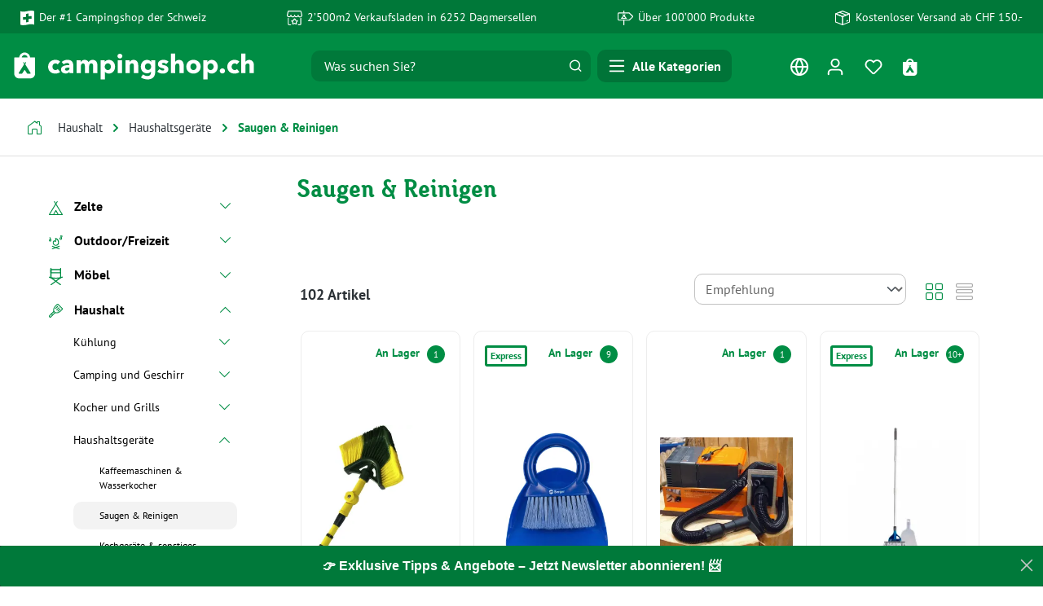

--- FILE ---
content_type: text/html; charset=UTF-8
request_url: https://www.campingshop.ch/haushalt/haushaltsgeraete/saugen-reinigen/
body_size: 42272
content:
<!DOCTYPE html><html lang="de-CH" itemscope="itemscope" itemtype="https://schema.org/WebPage"><head><meta charset="utf-8"><meta name="viewport" content="width=device-width, initial-scale=1, shrink-to-fit=no"><meta name="author" content=""><meta name="robots" content="index,follow"><meta name="revisit-after" content="15 days"><meta name="keywords" content=""><meta name="description" content=""><link rel="alternate" type="application/rss+xml" title="Blog Feed" href="/blog.rss" /><meta property="og:url" content="https://www.campingshop.ch/haushalt/haushaltsgeraete/saugen-reinigen/"><meta property="og:type" content="website"><meta property="og:site_name" content="campingshop.ch AG"><meta property="og:title" content="Saugen &amp; Reinigen"><meta property="og:description" content=""><meta property="og:image" content="https://www.campingshop.ch/media/d2/ea/e2/1679478627/cs_logo.svg?ts=1716334678"><meta name="twitter:card" content="summary"><meta name="twitter:site" content="campingshop.ch AG"><meta name="twitter:title" content="Saugen &amp; Reinigen"><meta name="twitter:description" content=""><meta name="twitter:image" content="https://www.campingshop.ch/media/d2/ea/e2/1679478627/cs_logo.svg?ts=1716334678"><meta itemprop="copyrightHolder" content="campingshop.ch AG"><meta itemprop="copyrightYear" content=""><meta itemprop="isFamilyFriendly" content="true"><meta itemprop="image" content="https://www.campingshop.ch/media/d2/ea/e2/1679478627/cs_logo.svg?ts=1716334678"><meta name="theme-color" content="#fff"><link rel="alternate" hreflang="x-default" href="https://www.campingshop.ch/haushalt/haushaltsgeraete/saugen-reinigen/"><link rel="alternate" hreflang="de" href="https://www.campingshop.ch/haushalt/haushaltsgeraete/saugen-reinigen/"><link rel="alternate" hreflang="fr" href="https://www.campingshop.ch/fr/menage/appareils-menagers/aspirer-nettoyer/"><meta http-equiv="X-UA-Compatible" content="IE=edge,chrome=1" /> <script>if(window.DooFinderScriptLoaded!=true){window.DooFinderScriptLoaded=true;let styleLink=document.createElement("link");styleLink.href="https://www.campingshop.ch/bundles/doofinder/css/doofinder.css?1768233332";styleLink.rel="stylesheet";document.head.appendChild(styleLink);let script=document.createElement("script");script.src="https://eu1-config.doofinder.com/2.x/aaaaf238-e4db-4b7a-952a-5df712b90ac8.js";script.async=true;document.head.appendChild(script);let addToCartScript=document.createElement("script");addToCartScript.innerHTML=`
            class DoofinderAddToCartError extends Error {
    constructor(reason, status = "") {
      const message = "Error adding an item to the cart. Reason: " + reason + ". Status code: " + status;
      super(message);
      this.name = "DoofinderAddToCartError";
    }
  }

  document.addEventListener('doofinder.cart.add', async function(event) {
    const product = event.detail;
    const statusPromise = product.statusPromise;
    let isGroupLeader = product.grouping_id && product.grouping_id === product.item_id && product.group_leader;
    if(product.modifiable || isGroupLeader){
      //It's a configurable product, redirect to the product page to let the user configure the product
      statusPromise.reject(new DoofinderAddToCartError("It's a configurable product", 200));
      location.href = product.link;
      return;
    }

    const csrfTokenInput = document.querySelector('.product-info input[name="_csrf_token"]');

    let formData = new FormData();
    let productId = product.shopware_id;

    if (null !== csrfTokenInput && '' !== csrfTokenInput.value) {
      formData.append('_csrf_token', csrfTokenInput.value);
    }

    formData.append('redirectTo', 'frontend.cart.offcanvas');
    formData.append('lineItems[id][id]', productId);
    formData.append('lineItems[id][type]', 'product');
    formData.append('lineItems[id][referencedId]', productId);
    formData.append('lineItems[id][quantity]', 1);
    formData.append('lineItems[id][stackable]', 1);
    formData.append('lineItems[id][removable]', 1);

    let addItemUrl = '/checkout/line-item/add';

    instances = window.PluginManager.getPluginInstances("OffCanvasCart")
    if (instances.length > 0 && instances.some(i => typeof i.openOffCanvas === 'function')) {
      instances.forEach(i => typeof i.openOffCanvas === 'function' && i.openOffCanvas(addItemUrl, formData, () => {
        statusPromise.resolve("The item has been successfully added to the cart.");
      }))
    } else {
      let accessKey = 'SWSCWJUYQLNZOXVTQ2HTZXRWUQ';

      let headers = {
        'Accept': 'application/json',
        'Content-Type': 'application/json',
        'sw-access-key': accessKey,
      };
      let contextResult = await fetch("/store-api/context",
        {
          method: "GET",
          headers: headers
        }
      ).catch(error =>
        statusPromise.reject(new DoofinderAddToCartError("Couldn't fetch context", 200))
      );
      let context = await contextResult.json();
      let token = context.token;

      headers = {
        'sw-access-key': accessKey,
        'sw-context-token': token
      };
      let cartResult = await fetch(addItemUrl,
        {
          method: "POST",
          headers: headers,
          body: formData
        }
      ).catch(error =>
        statusPromise.reject(new DoofinderAddToCartError("Couldn't add line item to cart", 200))
      );
      let cart = await cartResult.json();
      statusPromise.resolve("The item has been successfully added to the cart.");
    }
  });


        `;document.head.appendChild(addToCartScript);let currency='CHF';(function(w,k){w[k]=window[k]||function(){(window[k].q=window[k].q||[]).push(arguments)}})(window,"doofinderApp");if(currency!==''){doofinderApp("config","currency",currency);}};window.features=JSON.parse('\u007B\u0022V6_5_0_0\u0022\u003Atrue,\u0022v6.5.0.0\u0022\u003Atrue,\u0022V6_6_0_0\u0022\u003Atrue,\u0022v6.6.0.0\u0022\u003Atrue,\u0022V6_7_0_0\u0022\u003Atrue,\u0022v6.7.0.0\u0022\u003Atrue,\u0022V6_8_0_0\u0022\u003Afalse,\u0022v6.8.0.0\u0022\u003Afalse,\u0022DISABLE_VUE_COMPAT\u0022\u003Atrue,\u0022disable.vue.compat\u0022\u003Atrue,\u0022ACCESSIBILITY_TWEAKS\u0022\u003Atrue,\u0022accessibility.tweaks\u0022\u003Atrue,\u0022TELEMETRY_METRICS\u0022\u003Afalse,\u0022telemetry.metrics\u0022\u003Afalse,\u0022FLOW_EXECUTION_AFTER_BUSINESS_PROCESS\u0022\u003Afalse,\u0022flow.execution.after.business.process\u0022\u003Afalse,\u0022PERFORMANCE_TWEAKS\u0022\u003Afalse,\u0022performance.tweaks\u0022\u003Afalse,\u0022CACHE_CONTEXT_HASH_RULES_OPTIMIZATION\u0022\u003Afalse,\u0022cache.context.hash.rules.optimization\u0022\u003Afalse,\u0022CACHE_REWORK\u0022\u003Afalse,\u0022cache.rework\u0022\u003Afalse,\u0022DEFERRED_CART_ERRORS\u0022\u003Afalse,\u0022deferred.cart.errors\u0022\u003Afalse,\u0022PRODUCT_ANALYTICS\u0022\u003Afalse,\u0022product.analytics\u0022\u003Afalse,\u0022REPEATED_PAYMENT_FINALIZE\u0022\u003Afalse,\u0022repeated.payment.finalize\u0022\u003Afalse,\u0022METEOR_TEXT_EDITOR\u0022\u003Afalse,\u0022meteor.text.editor\u0022\u003Afalse,\u0022SSO\u0022\u003Afalse,\u0022sso\u0022\u003Afalse,\u0022RULE_BUILDER\u0022\u003Atrue,\u0022rule.builder\u0022\u003Atrue,\u0022FLOW_BUILDER\u0022\u003Atrue,\u0022flow.builder\u0022\u003Atrue,\u0022ADVANCED_SEARCH\u0022\u003Atrue,\u0022advanced.search\u0022\u003Atrue,\u0022RETURNS_MANAGEMENT\u0022\u003Atrue,\u0022returns.management\u0022\u003Atrue,\u0022TEXT_GENERATOR\u0022\u003Atrue,\u0022text.generator\u0022\u003Atrue,\u0022CHECKOUT_SWEETENER\u0022\u003Atrue,\u0022checkout.sweetener\u0022\u003Atrue,\u0022IMAGE_CLASSIFICATION\u0022\u003Atrue,\u0022image.classification\u0022\u003Atrue,\u0022PROPERTY_EXTRACTOR\u0022\u003Atrue,\u0022property.extractor\u0022\u003Atrue,\u0022REVIEW_SUMMARY\u0022\u003Atrue,\u0022review.summary\u0022\u003Atrue,\u0022REVIEW_TRANSLATOR\u0022\u003Atrue,\u0022review.translator\u0022\u003Atrue,\u0022CONTENT_GENERATOR\u0022\u003Atrue,\u0022content.generator\u0022\u003Atrue,\u0022EXPORT_ASSISTANT\u0022\u003Atrue,\u0022export.assistant\u0022\u003Atrue,\u0022QUICK_ORDER\u0022\u003Atrue,\u0022quick.order\u0022\u003Atrue,\u0022EMPLOYEE_MANAGEMENT\u0022\u003Atrue,\u0022employee.management\u0022\u003Atrue,\u0022QUOTE_MANAGEMENT\u0022\u003Atrue,\u0022quote.management\u0022\u003Atrue,\u0022CAPTCHA\u0022\u003Atrue,\u0022captcha\u0022\u003Atrue,\u0022NATURAL_LANGUAGE_SEARCH\u0022\u003Atrue,\u0022natural.language.search\u0022\u003Atrue,\u0022IMAGE_UPLOAD_SEARCH\u0022\u003Atrue,\u0022image.upload.search\u0022\u003Atrue,\u0022ORDER_APPROVAL\u0022\u003Atrue,\u0022order.approval\u0022\u003Atrue,\u0022SPATIAL_CMS_ELEMENT\u0022\u003Atrue,\u0022spatial.cms.element\u0022\u003Atrue,\u0022SHOPPING_LISTS\u0022\u003Atrue,\u0022shopping.lists\u0022\u003Atrue,\u0022TEXT_TO_IMAGE_GENERATION\u0022\u003Atrue,\u0022text.to.image.generation\u0022\u003Atrue,\u0022SPATIAL_SCENE_EDITOR\u0022\u003Atrue,\u0022spatial.scene.editor\u0022\u003Atrue,\u0022ORGANIZATION_UNITS\u0022\u003Atrue,\u0022organization.units\u0022\u003Atrue,\u0022ADVANCED_PRODUCT_CATALOGS\u0022\u003Atrue,\u0022advanced.product.catalogs\u0022\u003Atrue,\u0022BUDGET_MANAGEMENT\u0022\u003Atrue,\u0022budget.management\u0022\u003Atrue\u007D');if(window.DooFinderScriptLoaded!=true){window.DooFinderScriptLoaded=true;let styleLink=document.createElement("link");styleLink.href="https://www.campingshop.ch/bundles/doofinder/css/doofinder.css?1768233332";styleLink.rel="stylesheet";document.head.appendChild(styleLink);let script=document.createElement("script");script.src="https://eu1-config.doofinder.com/2.x/aaaaf238-e4db-4b7a-952a-5df712b90ac8.js";script.async=true;document.head.appendChild(script);let addToCartScript=document.createElement("script");addToCartScript.innerHTML=`
            class DoofinderAddToCartError extends Error {
    constructor(reason, status = "") {
      const message = "Error adding an item to the cart. Reason: " + reason + ". Status code: " + status;
      super(message);
      this.name = "DoofinderAddToCartError";
    }
  }

  document.addEventListener('doofinder.cart.add', async function(event) {
    const product = event.detail;
    const statusPromise = product.statusPromise;
    let isGroupLeader = product.grouping_id && product.grouping_id === product.item_id && product.group_leader;
    if(product.modifiable || isGroupLeader){
      //It's a configurable product, redirect to the product page to let the user configure the product
      statusPromise.reject(new DoofinderAddToCartError("It's a configurable product", 200));
      location.href = product.link;
      return;
    }

    const csrfTokenInput = document.querySelector('.product-info input[name="_csrf_token"]');

    let formData = new FormData();
    let productId = product.shopware_id;

    if (null !== csrfTokenInput && '' !== csrfTokenInput.value) {
      formData.append('_csrf_token', csrfTokenInput.value);
    }

    formData.append('redirectTo', 'frontend.cart.offcanvas');
    formData.append('lineItems[id][id]', productId);
    formData.append('lineItems[id][type]', 'product');
    formData.append('lineItems[id][referencedId]', productId);
    formData.append('lineItems[id][quantity]', 1);
    formData.append('lineItems[id][stackable]', 1);
    formData.append('lineItems[id][removable]', 1);

    let addItemUrl = '/checkout/line-item/add';

    instances = window.PluginManager.getPluginInstances("OffCanvasCart")
    if (instances.length > 0 && instances.some(i => typeof i.openOffCanvas === 'function')) {
      instances.forEach(i => typeof i.openOffCanvas === 'function' && i.openOffCanvas(addItemUrl, formData, () => {
        statusPromise.resolve("The item has been successfully added to the cart.");
      }))
    } else {
      let accessKey = 'SWSCWJUYQLNZOXVTQ2HTZXRWUQ';

      let headers = {
        'Accept': 'application/json',
        'Content-Type': 'application/json',
        'sw-access-key': accessKey,
      };
      let contextResult = await fetch("/store-api/context",
        {
          method: "GET",
          headers: headers
        }
      ).catch(error =>
        statusPromise.reject(new DoofinderAddToCartError("Couldn't fetch context", 200))
      );
      let context = await contextResult.json();
      let token = context.token;

      headers = {
        'sw-access-key': accessKey,
        'sw-context-token': token
      };
      let cartResult = await fetch(addItemUrl,
        {
          method: "POST",
          headers: headers,
          body: formData
        }
      ).catch(error =>
        statusPromise.reject(new DoofinderAddToCartError("Couldn't add line item to cart", 200))
      );
      let cart = await cartResult.json();
      statusPromise.resolve("The item has been successfully added to the cart.");
    }
  });


        `;document.head.appendChild(addToCartScript);let currency='CHF';(function(w,k){w[k]=window[k]||function(){(window[k].q=window[k].q||[]).push(arguments)}})(window,"doofinderApp");if(currency!==''){doofinderApp("config","currency",currency);}};window.shopwareAnalytics={trackingId:'3c3e3b694e6365f6a2a42839dbb8f11a',merchantConsent:true,debug:false,storefrontController:'Navigation',storefrontAction:'index',storefrontRoute:'frontend.navigation.page',storefrontCmsPageType:'product_list',};window.googleReCaptchaV3Active=true;window.activeNavigationId='434bc8bf488142528f6fed6e953701f6';window.activeRoute='frontend.navigation.page';window.activeRouteParameters='\u007B\u0022_httpCache\u0022\u003Atrue,\u0022navigationId\u0022\u003A\u0022434bc8bf488142528f6fed6e953701f6\u0022\u007D';window.router={'frontend.cart.offcanvas':'/checkout/offcanvas','frontend.cookie.offcanvas':'/cookie/offcanvas','frontend.cookie.groups':'/cookie/groups','frontend.checkout.finish.page':'/checkout/finish','frontend.checkout.info':'/widgets/checkout/info','frontend.menu.offcanvas':'/widgets/menu/offcanvas','frontend.cms.page':'/widgets/cms','frontend.cms.navigation.page':'/widgets/cms/navigation','frontend.country.country-data':'/country/country-state-data','frontend.app-system.generate-token':'/app-system/Placeholder/generate-token','frontend.gateway.context':'/gateway/context','frontend.cookie.consent.offcanvas':'/cookie/consent-offcanvas','frontend.account.login.page':'/account/login',};window.salesChannelId='42289c891a8d473095e2c08ee9adfb2c';window.router['widgets.swag.cmsExtensions.quickview']='/swag/cms-extensions/quickview';window.router['widgets.swag.cmsExtensions.quickview.variant']='/swag/cms-extensions/quickview/variant';window.router={...window.router,'frontend.account.advanced-product-catalogs.categories':'/account/advanced-product-catalogs/categories','frontend.account.advanced-product-catalogs.categories.search':'/account/advanced-product-catalogs/categories/search','frontend.account.advanced-product-catalogs.save':'/account/advanced-product-catalogs/save'};window.router={...window.router,'frontend.budget.recipients.delete':'/budget/id/recipients/delete','frontend.budget.recipients.store':'/budget/id/recipients','frontend.budgets.employees':'/budget/employees','frontend.budgets.organizations':'/budget/organizations',};window.router['frontend.shopware_analytics.customer.data']='/storefront/script/shopware-analytics-customer';window.hagmRootNavId='28120e72a8534437997bb46038ac926c';window.router['frontend.nosto.analytics-tracking']='/nosto/analytics-tracking';window.router['frontend.nosto.preview.toggle']='/nosto/preview-toggle';(function(){const currentPreview=localStorage.getItem('nosto:preview')==='true';const expires=new Date();expires.setTime(expires.getTime()+(24*60*60*1000));document.cookie=`nosto_preview=${currentPreview ? '1' : '0'};expires=${expires.toUTCString()};path=/;SameSite=Lax`;})();window.breakpoints=JSON.parse('\u007B\u0022xs\u0022\u003A0,\u0022sm\u0022\u003A576,\u0022md\u0022\u003A768,\u0022lg\u0022\u003A992,\u0022xl\u0022\u003A1200,\u0022xxl\u0022\u003A1400\u007D');window.customerLoggedInState=0;window.wishlistEnabled=1;window.validationMessages=JSON.parse('\u007B\u0022required\u0022\u003A\u0022Die\u0020Eingabe\u0020darf\u0020nicht\u0020leer\u0020sein.\u0022,\u0022email\u0022\u003A\u0022Ung\\u00fcltige\u0020E\u002DMail\u002DAdresse.\u0020Die\u0020E\u002DMail\u0020ben\\u00f6tigt\u0020das\u0020Format\u0020\\\u0022nutzer\u0040beispiel.de\\\u0022.\u0022,\u0022confirmation\u0022\u003A\u0022Ihre\u0020Eingaben\u0020sind\u0020nicht\u0020identisch.\u0022,\u0022minLength\u0022\u003A\u0022Die\u0020Eingabe\u0020ist\u0020zu\u0020kurz.\u0022,\u0022grecaptcha\u0022\u003A\u0022Bitte\u0020akzeptieren\u0020Sie\u0020die\u0020technisch\u0020erforderlichen\u0020Cookies,\u0020um\u0020die\u0020reCAPTCHA\u002D\\u00dcberpr\\u00fcfung\u0020zu\u0020erm\\u00f6glichen.\u0022\u007D');window.themeJsPublicPath='https://www.campingshop.ch/theme/c20bb4659098e3eab91f4d512c566435/js/';;(function(){let pages=parseInt('2',10);window._HagmInfiniteScrolling={pages:isNaN(pages)?0:pages,snippets:{prev:{btn:'Vorherige Produkte laden',navi:'Lade Seite {x} von {y}'},next:{btn:'Weitere Produkte laden',navi:'Lade Seite {x} von {y}'}},customProduct:'',customPrepend:'',customAppend:'',rootMargin:'0px',threshold:'0.5',debug:false,triggerAfterRenderResponseEvent:false,onlyObserveWithinListingWrapper:false,customPaginationSelector:'.pagination-nav'};})();</script> <link rel="icon" href="https://cdn.campingshop.ch/image/fetch/w_1920,f_webp,q_auto/https://www.campingshop.ch/media/0a/ab/e1/1711640501/apple-touch-icon.png"><link rel="apple-touch-icon" href="https://cdn.campingshop.ch/image/fetch/w_1920,f_webp,q_auto/https://www.campingshop.ch/media/37/6d/cd/1643575539/cs_logo_black.png"><link rel="canonical" href="https://www.campingshop.ch/haushalt/haushaltsgeraete/saugen-reinigen/"><title itemprop="name"> Saugen &amp; Reinigen </title><link rel="stylesheet" href="https://www.campingshop.ch/theme/c20bb4659098e3eab91f4d512c566435/css/all.css?1768233388"><script > window.ga4CustomUrl =''; </script><script > window.googleAnalyticsEnabled = false; window.googleAdsEnabled = false; window.ga4Enabled = false; window.googleTagEnabled = false; window.metaAdsEnabled = false; window.microsoftAdsEnabled = false; window.pinterestAdsEnabled = false; window.tiktokAdsEnabled = false; window.conversionConfiguration ="brutto"; window.taxConfiguration ="brutto"; window.requestLocale ='de-DE'; window.ga4CookieConfig ='keine'; window.generateLeadValue ='1'; window.ga4Currency ='CHF'; </script><script > window.ga4TagId ='GTM-KKRXVBX'; window.dataLayer = window.dataLayer || []; window.googleTagEnabled = true; window.ga4Enabled = true; window.ga4controllerName ='navigation'; window.ga4controllerAction ='index'; window.ga4activeNavigationId ='434bc8bf488142528f6fed6e953701f6'; window.ga4activeNavigationName =''; window.ga4affiliation ='campingshop.ch AG'; window.ga4salesChannelName ='campingshop.ch AG'; window.ga4salesChannelId ='42289c891a8d473095e2c08ee9adfb2c'; if (localStorage.getItem("ga4UserId")) window.ga4UserId = localStorage.getItem("ga4UserId"); if (localStorage.getItem("ga4CustomerLifetimeValue")) window.ga4CustomerLifetimeValue = localStorage.getItem("ga4CustomerLifetimeValue"); if (localStorage.getItem("ga4CustomerOrderCount")) window.ga4CustomerOrderCount = localStorage.getItem("ga4CustomerOrderCount"); window.ga4upCoupon = false; window.ga4gpCoupon = false; window.customTagManager = false; window.ga4AdvancedConsentMode = false; window.ga4ActiveConsentMode = true; window.metaAdsEnabled = true; window.microsoftAdsEnabled = true; window.pinterestAdsEnabled = true; window.tiktokAdsEnabled = true; </script><script > window.googleAnalyticsEnabled = true; window.taxConfiguration ='netto'; </script><script > window.googleAdsEnabled = true; window.conversionConfiguration ='brutto'; </script><script > window.ga4Guest = false; </script><script > window.ga4UserLoggedIn = false; if (localStorage.getItem("loginSent")) localStorage.removeItem("loginSent"); if (localStorage.getItem("signUpSent")) localStorage.removeItem("signUpSent"); </script><script > window.ga4Product = {}; </script><script > window.ga4Product['0788f01a7ecb41a28f7eac85998d9a77'] = { item_id: 'CS108963', item_name: 'Dreiecksbesen mit Teleskopstiel', item_variant: '', item_brand: 'Steuber', currency: 'CHF', price: '27.57', extra: { minPurchase: '1', shopware_id: '0788f01a7ecb41a28f7eac85998d9a77', realPrice: '27.57', item_startPrice: '27.57', taxRate: '8.1', parentId: '' } }; window.ga4Product['0788f01a7ecb41a28f7eac85998d9a77']['item_list_id'] ='434bc8bf488142528f6fed6e953701f6'; window.ga4Product['0788f01a7ecb41a28f7eac85998d9a77']['item_list_name'] ='Saugen &amp; Reinigen'; window.ga4Product['0788f01a7ecb41a28f7eac85998d9a77']['item_category'] ='campingshop.ch AG | Der grösste Campingshop der Zentralschweiz!'; window.ga4Product['0788f01a7ecb41a28f7eac85998d9a77']['item_category2'] ='Haushalt'; window.ga4Product['0788f01a7ecb41a28f7eac85998d9a77']['item_category3'] ='Haushaltsgeräte'; window.ga4Product['0788f01a7ecb41a28f7eac85998d9a77']['item_category4'] ='Saugen &amp; Reinigen'; </script><script > window.ga4Product['d607ad73afcb411298542d7bb49e2076'] = { item_id: 'CS105539', item_name: 'Berger Kehrset Smart Handbesen mit Schaufel 2-tlg.', item_variant: '', item_brand: 'Berger', currency: 'CHF', price: '9.44', extra: { minPurchase: '1', shopware_id: 'd607ad73afcb411298542d7bb49e2076', realPrice: '9.44', item_startPrice: '9.44', taxRate: '8.1', parentId: '' } }; window.ga4Product['d607ad73afcb411298542d7bb49e2076']['item_list_id'] ='434bc8bf488142528f6fed6e953701f6'; window.ga4Product['d607ad73afcb411298542d7bb49e2076']['item_list_name'] ='Saugen &amp; Reinigen'; window.ga4Product['d607ad73afcb411298542d7bb49e2076']['item_category'] ='campingshop.ch AG | Der grösste Campingshop der Zentralschweiz!'; window.ga4Product['d607ad73afcb411298542d7bb49e2076']['item_category2'] ='Haushalt'; window.ga4Product['d607ad73afcb411298542d7bb49e2076']['item_category3'] ='Haushaltsgeräte'; window.ga4Product['d607ad73afcb411298542d7bb49e2076']['item_category4'] ='Saugen &amp; Reinigen'; </script><script > window.ga4Product['c4c1e2ca633d437a85271449a730e91c'] = { item_id: 'CS148093', item_name: 'Staubsauger 230V 28x17x17', item_variant: '', item_brand: '', currency: 'CHF', price: '439.41', extra: { minPurchase: '1', shopware_id: 'c4c1e2ca633d437a85271449a730e91c', realPrice: '439.41', item_startPrice: '439.41', taxRate: '8.1', parentId: '' } }; window.ga4Product['c4c1e2ca633d437a85271449a730e91c']['item_list_id'] ='434bc8bf488142528f6fed6e953701f6'; window.ga4Product['c4c1e2ca633d437a85271449a730e91c']['item_list_name'] ='Saugen &amp; Reinigen'; window.ga4Product['c4c1e2ca633d437a85271449a730e91c']['item_category'] ='campingshop.ch AG | Der grösste Campingshop der Zentralschweiz!'; window.ga4Product['c4c1e2ca633d437a85271449a730e91c']['item_category2'] ='Haushalt'; window.ga4Product['c4c1e2ca633d437a85271449a730e91c']['item_category3'] ='Haushaltsgeräte'; window.ga4Product['c4c1e2ca633d437a85271449a730e91c']['item_category4'] ='Saugen &amp; Reinigen'; </script><script > window.ga4Product['dcf63eb2b6be4b7abf26dffd368522d3'] = { item_id: 'CS106871', item_name: 'Brunner Teleskopbesen Franky 69 bis 125 cm inklusive Kehrschaufel', item_variant: '', item_brand: 'Brunner', currency: 'CHF', price: '33.3', extra: { minPurchase: '1', shopware_id: 'dcf63eb2b6be4b7abf26dffd368522d3', realPrice: '33.3', item_startPrice: '33.3', taxRate: '8.1', parentId: '' } }; window.ga4Product['dcf63eb2b6be4b7abf26dffd368522d3']['item_list_id'] ='434bc8bf488142528f6fed6e953701f6'; window.ga4Product['dcf63eb2b6be4b7abf26dffd368522d3']['item_list_name'] ='Saugen &amp; Reinigen'; window.ga4Product['dcf63eb2b6be4b7abf26dffd368522d3']['item_category'] ='campingshop.ch AG | Der grösste Campingshop der Zentralschweiz!'; window.ga4Product['dcf63eb2b6be4b7abf26dffd368522d3']['item_category2'] ='Haushalt'; window.ga4Product['dcf63eb2b6be4b7abf26dffd368522d3']['item_category3'] ='Haushaltsgeräte'; window.ga4Product['dcf63eb2b6be4b7abf26dffd368522d3']['item_category4'] ='Saugen &amp; Reinigen'; </script><script > window.ga4Product['8818df081c7c4e5caa5927115bc486e9'] = { item_id: 'CS182635', item_name: 'Yachticon Scheibenabzieher mit Reinigungsschwamm', item_variant: '', item_brand: 'Yachticon', currency: 'CHF', price: '8.14', extra: { minPurchase: '1', shopware_id: '8818df081c7c4e5caa5927115bc486e9', realPrice: '8.14', item_startPrice: '8.14', taxRate: '8.1', parentId: '' } }; window.ga4Product['8818df081c7c4e5caa5927115bc486e9']['item_list_id'] ='434bc8bf488142528f6fed6e953701f6'; window.ga4Product['8818df081c7c4e5caa5927115bc486e9']['item_list_name'] ='Saugen &amp; Reinigen'; window.ga4Product['8818df081c7c4e5caa5927115bc486e9']['item_category'] ='campingshop.ch AG | Der grösste Campingshop der Zentralschweiz!'; window.ga4Product['8818df081c7c4e5caa5927115bc486e9']['item_category2'] ='Haushalt'; window.ga4Product['8818df081c7c4e5caa5927115bc486e9']['item_category3'] ='Haushaltsgeräte'; window.ga4Product['8818df081c7c4e5caa5927115bc486e9']['item_category4'] ='Saugen &amp; Reinigen'; </script><script > window.ga4Product['309e585a487f400e86e2270c45e98d71'] = { item_id: 'CS200819', item_name: 'Berger Teleskopwaschbürsten Set 3-teilig Länge 130 - 190 cm', item_variant: '', item_brand: 'Berger', currency: 'CHF', price: '27.57', extra: { minPurchase: '1', shopware_id: '309e585a487f400e86e2270c45e98d71', realPrice: '27.57', item_startPrice: '27.57', taxRate: '8.1', parentId: '' } }; window.ga4Product['309e585a487f400e86e2270c45e98d71']['item_list_id'] ='434bc8bf488142528f6fed6e953701f6'; window.ga4Product['309e585a487f400e86e2270c45e98d71']['item_list_name'] ='Saugen &amp; Reinigen'; window.ga4Product['309e585a487f400e86e2270c45e98d71']['item_category'] ='campingshop.ch AG | Der grösste Campingshop der Zentralschweiz!'; window.ga4Product['309e585a487f400e86e2270c45e98d71']['item_category2'] ='Haushalt'; window.ga4Product['309e585a487f400e86e2270c45e98d71']['item_category3'] ='Haushaltsgeräte'; window.ga4Product['309e585a487f400e86e2270c45e98d71']['item_category4'] ='Saugen &amp; Reinigen'; </script><script > window.ga4Product['45c42167f1a1402d9b5c0e0b23e0cf9f'] = { item_id: 'CS191256', item_name: 'Mestic MW-120 Waschmaschine mit Wäschetrockner 3,5 kg', item_variant: '', item_brand: 'Mestic', currency: 'CHF', price: '128.58', extra: { minPurchase: '1', shopware_id: '45c42167f1a1402d9b5c0e0b23e0cf9f', realPrice: '128.58', item_startPrice: '128.58', taxRate: '8.1', parentId: '' } }; window.ga4Product['45c42167f1a1402d9b5c0e0b23e0cf9f']['item_list_id'] ='434bc8bf488142528f6fed6e953701f6'; window.ga4Product['45c42167f1a1402d9b5c0e0b23e0cf9f']['item_list_name'] ='Saugen &amp; Reinigen'; window.ga4Product['45c42167f1a1402d9b5c0e0b23e0cf9f']['item_category'] ='campingshop.ch AG | Der grösste Campingshop der Zentralschweiz!'; window.ga4Product['45c42167f1a1402d9b5c0e0b23e0cf9f']['item_category2'] ='Haushalt'; window.ga4Product['45c42167f1a1402d9b5c0e0b23e0cf9f']['item_category3'] ='Haushaltsgeräte'; window.ga4Product['45c42167f1a1402d9b5c0e0b23e0cf9f']['item_category4'] ='Saugen &amp; Reinigen'; </script><script > window.ga4Product['52eace497fa5450a8ce6a5b44c3ffaa5'] = { item_id: 'CS107557', item_name: 'Nass-/Trocken Handstaubsauger', item_variant: '', item_brand: 'Tristar', currency: 'CHF', price: '51.8', extra: { minPurchase: '1', shopware_id: '52eace497fa5450a8ce6a5b44c3ffaa5', realPrice: '51.8', item_startPrice: '51.8', taxRate: '8.1', parentId: '' } }; window.ga4Product['52eace497fa5450a8ce6a5b44c3ffaa5']['item_list_id'] ='434bc8bf488142528f6fed6e953701f6'; window.ga4Product['52eace497fa5450a8ce6a5b44c3ffaa5']['item_list_name'] ='Saugen &amp; Reinigen'; window.ga4Product['52eace497fa5450a8ce6a5b44c3ffaa5']['item_category'] ='campingshop.ch AG | Der grösste Campingshop der Zentralschweiz!'; window.ga4Product['52eace497fa5450a8ce6a5b44c3ffaa5']['item_category2'] ='Haushalt'; window.ga4Product['52eace497fa5450a8ce6a5b44c3ffaa5']['item_category3'] ='Haushaltsgeräte'; window.ga4Product['52eace497fa5450a8ce6a5b44c3ffaa5']['item_category4'] ='Saugen &amp; Reinigen'; </script><script > window.ga4Product['bbc8386f21744239bfcdab425af19312'] = { item_id: 'CS112876', item_name: 'Akku-Staubsauger 80W, Cyclon Technologie, mit Zube', item_variant: '', item_brand: '', currency: 'CHF', price: '79.93', extra: { minPurchase: '1', shopware_id: 'bbc8386f21744239bfcdab425af19312', realPrice: '79.93', item_startPrice: '79.93', taxRate: '8.1', parentId: '' } }; window.ga4Product['bbc8386f21744239bfcdab425af19312']['item_list_id'] ='434bc8bf488142528f6fed6e953701f6'; window.ga4Product['bbc8386f21744239bfcdab425af19312']['item_list_name'] ='Saugen &amp; Reinigen'; window.ga4Product['bbc8386f21744239bfcdab425af19312']['item_category'] ='campingshop.ch AG | Der grösste Campingshop der Zentralschweiz!'; window.ga4Product['bbc8386f21744239bfcdab425af19312']['item_category2'] ='Haushalt'; window.ga4Product['bbc8386f21744239bfcdab425af19312']['item_category3'] ='Haushaltsgeräte'; window.ga4Product['bbc8386f21744239bfcdab425af19312']['item_category4'] ='Saugen &amp; Reinigen'; </script><script > window.ga4Product['12ce15b708b048eea5a4eb4d4f0410b7'] = { item_id: 'CS244720', item_name: 'LIQUI MOLY Schnell-Reiniger im 5 Liter Kanister Brems- &amp; Universalreiniger', item_variant: '', item_brand: 'Liqui Moly', currency: 'CHF', price: '93.02', extra: { minPurchase: '1', shopware_id: '12ce15b708b048eea5a4eb4d4f0410b7', realPrice: '93.02', item_startPrice: '93.02', taxRate: '8.1', parentId: '' } }; window.ga4Product['12ce15b708b048eea5a4eb4d4f0410b7']['item_list_id'] ='434bc8bf488142528f6fed6e953701f6'; window.ga4Product['12ce15b708b048eea5a4eb4d4f0410b7']['item_list_name'] ='Saugen &amp; Reinigen'; window.ga4Product['12ce15b708b048eea5a4eb4d4f0410b7']['item_category'] ='campingshop.ch AG | Der grösste Campingshop der Zentralschweiz!'; window.ga4Product['12ce15b708b048eea5a4eb4d4f0410b7']['item_category2'] ='Haushalt'; window.ga4Product['12ce15b708b048eea5a4eb4d4f0410b7']['item_category3'] ='Haushaltsgeräte'; window.ga4Product['12ce15b708b048eea5a4eb4d4f0410b7']['item_category4'] ='Saugen &amp; Reinigen'; </script><script > window.ga4Product['efb360d524594fafb64ae0884ac94ceb'] = { item_id: 'CS107591', item_name: 'Mestic MW-100 Waschmaschine 2 kg', item_variant: '', item_brand: 'Mestic', currency: 'CHF', price: '113.78', extra: { minPurchase: '1', shopware_id: 'efb360d524594fafb64ae0884ac94ceb', realPrice: '113.78', item_startPrice: '113.78', taxRate: '8.1', parentId: '' } }; window.ga4Product['efb360d524594fafb64ae0884ac94ceb']['item_list_id'] ='434bc8bf488142528f6fed6e953701f6'; window.ga4Product['efb360d524594fafb64ae0884ac94ceb']['item_list_name'] ='Saugen &amp; Reinigen'; window.ga4Product['efb360d524594fafb64ae0884ac94ceb']['item_category'] ='campingshop.ch AG | Der grösste Campingshop der Zentralschweiz!'; window.ga4Product['efb360d524594fafb64ae0884ac94ceb']['item_category2'] ='Haushalt'; window.ga4Product['efb360d524594fafb64ae0884ac94ceb']['item_category3'] ='Haushaltsgeräte'; window.ga4Product['efb360d524594fafb64ae0884ac94ceb']['item_category4'] ='Saugen &amp; Reinigen'; </script><script > window.ga4Product['73637b4390d845e38969b83fe1bfe64b'] = { item_id: 'CS185204', item_name: 'Carbest POWER DELUXE Akku-Staubsauger 200W, 12V', item_variant: '', item_brand: 'Carbest', currency: 'CHF', price: '128.58', extra: { minPurchase: '1', shopware_id: '73637b4390d845e38969b83fe1bfe64b', realPrice: '128.58', item_startPrice: '128.58', taxRate: '8.1', parentId: '' } }; window.ga4Product['73637b4390d845e38969b83fe1bfe64b']['item_list_id'] ='434bc8bf488142528f6fed6e953701f6'; window.ga4Product['73637b4390d845e38969b83fe1bfe64b']['item_list_name'] ='Saugen &amp; Reinigen'; window.ga4Product['73637b4390d845e38969b83fe1bfe64b']['item_category'] ='campingshop.ch AG | Der grösste Campingshop der Zentralschweiz!'; window.ga4Product['73637b4390d845e38969b83fe1bfe64b']['item_category2'] ='Haushalt'; window.ga4Product['73637b4390d845e38969b83fe1bfe64b']['item_category3'] ='Haushaltsgeräte'; window.ga4Product['73637b4390d845e38969b83fe1bfe64b']['item_category4'] ='Saugen &amp; Reinigen'; </script><script id="recaptcha-script" data-src='https://www.google.com/recaptcha/api.js?render=6Lf_XEMsAAAAAL8n-s-vLr5ZwzIDTtS_Ls-qj8iJ' defer></script><script src="https://www.campingshop.ch/theme/c20bb4659098e3eab91f4d512c566435/js/storefront/storefront.js?1768233388" defer></script><script src="https://www.campingshop.ch/theme/c20bb4659098e3eab91f4d512c566435/js/swag-cms-extensions/swag-cms-extensions.js?1768233388" defer></script><script src="https://www.campingshop.ch/theme/c20bb4659098e3eab91f4d512c566435/js/d-i-sco-g-a4/d-i-sco-g-a4.js?1768233388" defer></script><script src="https://www.campingshop.ch/theme/c20bb4659098e3eab91f4d512c566435/js/swag-b2b-platform/swag-b2b-platform.js?1768233388" defer></script><script src="https://www.campingshop.ch/theme/c20bb4659098e3eab91f4d512c566435/js/solid-advanced-slider-elements/solid-advanced-slider-elements.js?1768233388" defer></script><script src="https://www.campingshop.ch/theme/c20bb4659098e3eab91f4d512c566435/js/post-finance-checkout-payment/post-finance-checkout-payment.js?1768233388" defer></script><script src="https://www.campingshop.ch/theme/c20bb4659098e3eab91f4d512c566435/js/cbax-modul-manufacturers/cbax-modul-manufacturers.js?1768233388" defer></script><script src="https://www.campingshop.ch/theme/c20bb4659098e3eab91f4d512c566435/js/nosto-integration/nosto-integration.js?1768233388" defer></script><script src="https://www.campingshop.ch/theme/c20bb4659098e3eab91f4d512c566435/js/netzp-blog6/netzp-blog6.js?1768233388" defer></script><script src="https://www.campingshop.ch/theme/c20bb4659098e3eab91f4d512c566435/js/subscription/subscription.js?1768233388" defer></script><script src="https://www.campingshop.ch/theme/c20bb4659098e3eab91f4d512c566435/js/checkout-sweetener/checkout-sweetener.js?1768233388" defer></script><script src="https://www.campingshop.ch/theme/c20bb4659098e3eab91f4d512c566435/js/text-translator/text-translator.js?1768233388" defer></script><script src="https://www.campingshop.ch/theme/c20bb4659098e3eab91f4d512c566435/js/employee-management/employee-management.js?1768233388" defer></script><script src="https://www.campingshop.ch/theme/c20bb4659098e3eab91f4d512c566435/js/quick-order/quick-order.js?1768233388" defer></script><script src="https://www.campingshop.ch/theme/c20bb4659098e3eab91f4d512c566435/js/advanced-search/advanced-search.js?1768233388" defer></script><script src="https://www.campingshop.ch/theme/c20bb4659098e3eab91f4d512c566435/js/captcha/captcha.js?1768233388" defer></script><script src="https://www.campingshop.ch/theme/c20bb4659098e3eab91f4d512c566435/js/quote-management/quote-management.js?1768233388" defer></script><script src="https://www.campingshop.ch/theme/c20bb4659098e3eab91f4d512c566435/js/a-i-search/a-i-search.js?1768233388" defer></script><script src="https://www.campingshop.ch/theme/c20bb4659098e3eab91f4d512c566435/js/spatial-cms-element/spatial-cms-element.js?1768233388" defer></script><script src="https://www.campingshop.ch/theme/c20bb4659098e3eab91f4d512c566435/js/order-approval/order-approval.js?1768233388" defer></script><script src="https://www.campingshop.ch/theme/c20bb4659098e3eab91f4d512c566435/js/shopping-list/shopping-list.js?1768233388" defer></script><script src="https://www.campingshop.ch/theme/c20bb4659098e3eab91f4d512c566435/js/organization-unit/organization-unit.js?1768233388" defer></script><script src="https://www.campingshop.ch/theme/c20bb4659098e3eab91f4d512c566435/js/advanced-product-catalogs/advanced-product-catalogs.js?1768233388" defer></script><script src="https://www.campingshop.ch/theme/c20bb4659098e3eab91f4d512c566435/js/budget-management/budget-management.js?1768233388" defer></script><script src="https://www.campingshop.ch/theme/c20bb4659098e3eab91f4d512c566435/js/weedesign-add-css/weedesign-add-css.js?1768233388" defer></script><script src="https://www.campingshop.ch/theme/c20bb4659098e3eab91f4d512c566435/js/tmms-cms-element-period-request-form/tmms-cms-element-period-request-form.js?1768233388" defer></script><script src="https://www.campingshop.ch/theme/c20bb4659098e3eab91f4d512c566435/js/hagm-block-elements/hagm-block-elements.js?1768233388" defer></script><script src="https://www.campingshop.ch/theme/c20bb4659098e3eab91f4d512c566435/js/neti-next-easy-coupon/neti-next-easy-coupon.js?1768233388" defer></script><script src="https://www.campingshop.ch/theme/c20bb4659098e3eab91f4d512c566435/js/klavi-overd/klavi-overd.js?1768233388" defer></script><script src="https://www.campingshop.ch/theme/c20bb4659098e3eab91f4d512c566435/js/tmms-additional-newsletter-registration-options/tmms-additional-newsletter-registration-options.js?1768233388" defer></script><script src="https://www.campingshop.ch/theme/c20bb4659098e3eab91f4d512c566435/js/hagm-infinite-scrolling/hagm-infinite-scrolling.js?1768233388" defer></script><script src="https://www.campingshop.ch/theme/c20bb4659098e3eab91f4d512c566435/js/swag-analytics/swag-analytics.js?1768233388" defer></script><script src="https://www.campingshop.ch/theme/c20bb4659098e3eab91f4d512c566435/js/doo-finder/doo-finder.js?1768233388" defer></script><script src="https://www.campingshop.ch/theme/c20bb4659098e3eab91f4d512c566435/js/hagm-campingshop/hagm-campingshop.js?1768233388" defer></script></head><body class="is-ctl-navigation is-act-index is-active-route-frontend-navigation-page infinite-scrolling-active "><div id="page-top" class="skip-to-content bg-primary-subtle text-primary-emphasis overflow-hidden" tabindex="-1"><div class="container skip-to-content-container d-flex justify-content-center visually-hidden-focusable"><a href="#content-main" class="skip-to-content-link d-inline-flex text-decoration-underline m-1 p-2 fw-bold gap-2"> Zum Hauptinhalt springen </a><a href="#header-main-search-input" class="skip-to-content-link d-inline-flex text-decoration-underline m-1 p-2 fw-bold gap-2 d-none d-sm-block"> Zur Suche springen </a><a href="#main-navigation-menu" class="skip-to-content-link d-inline-flex text-decoration-underline m-1 p-2 fw-bold gap-2 d-none d-lg-block"> Zur Hauptnavigation springen </a></div></div><noscript class="noscript-main"><div role="alert" aria-live="polite" class="alert alert-info d-flex align-items-center"> <span class="icon icon-info" aria-hidden="true"><svg xmlns="http://www.w3.org/2000/svg" xmlns:xlink="http://www.w3.org/1999/xlink" width="24" height="24" viewBox="0 0 24 24"><defs><path d="M12 7c.5523 0 1 .4477 1 1s-.4477 1-1 1-1-.4477-1-1 .4477-1 1-1zm1 9c0 .5523-.4477 1-1 1s-1-.4477-1-1v-5c0-.5523.4477-1 1-1s1 .4477 1 1v5zm11-4c0 6.6274-5.3726 12-12 12S0 18.6274 0 12 5.3726 0 12 0s12 5.3726 12 12zM12 2C6.4772 2 2 6.4772 2 12s4.4772 10 10 10 10-4.4772 10-10S17.5228 2 12 2z" id="icons-default-info" /></defs><use xlink:href="#icons-default-info" fill="#758CA3" fill-rule="evenodd" /></svg></span> <div class="alert-content-container"> Um unseren Shop in vollem Umfang nutzen zu können, empfehlen wir Ihnen Javascript in Ihrem Browser zu aktivieren. </div></div></noscript><header class="header-main"><div class="top-bar d-none d-lg-block"><div class="container"><nav class="top-bar-nav"><ul class="top-bar-usps"><li class="top-bar-usp"><svg xmlns="http://www.w3.org/2000/svg" width="16.666" height="18.013" viewBox="0 0 16.666 18.013"><g id="Gruppe_460" data-name="Gruppe 460" transform="translate(-207 -340.86)"><path id="Pfad_61" data-name="Pfad 61" d="M0,.673V17.339c5.555,2.333,11.111-2.333,16.666,0V.673C11.111-1.66,5.555,3.006,0,.673" transform="translate(207 340.861)" fill="#fff"/><path id="Pfad_62" data-name="Pfad 62" d="M28.333,27.671V24.025c-1.042.2-2.083.438-3.125.633V28.3a16.555,16.555,0,0,1-3.646.35v3.125a16.555,16.555,0,0,0,3.646-.35v3.646c1.042-.2,2.083-.438,3.125-.633V30.8a16.563,16.563,0,0,1,3.646-.35V27.321a16.554,16.554,0,0,0-3.646.35" transform="translate(188.563 320.317)" fill="#007839"/></g></svg> <span>Der #1 Campingshop der Schweiz</span> </li><li class="top-bar-usp"><svg xmlns="http://www.w3.org/2000/svg" id="Gruppe_459" data-name="Gruppe 459" width="18.136" height="18.136" viewBox="0 0 18.136 18.136" color="currentColor"><g id="Gruppe_455" data-name="Gruppe 455" transform="translate(5.153 9.659)"><path id="Pfad_72" data-name="Pfad 72" d="M15.665,33.135a1.4,1.4,0,0,1-.529-.151.867.867,0,0,1-.378-.907l.3-1.587-1.134-1.134a.916.916,0,0,1-.227-.982.8.8,0,0,1,.756-.6l1.587-.227.68-1.436h0a.972.972,0,0,1,1.285-.453,1.283,1.283,0,0,1,.453.453l.68,1.436,1.587.227a1.039,1.039,0,0,1,.756.6,1.146,1.146,0,0,1-.227.982L20.048,30.49l.3,1.587a.818.818,0,0,1-.378.907.8.8,0,0,1-.982,0l-1.436-.756-1.436.756A.555.555,0,0,1,15.665,33.135Zm-.151-1.058ZM19.594,32Zm-4.61-3.174.982.907a1.136,1.136,0,0,1,.3.831l-.227,1.209,1.209-.6a.816.816,0,0,1,.831,0l1.134.6L18.99,30.49a.9.9,0,0,1,.3-.831l.907-.907-1.285-.227a.961.961,0,0,1-.68-.529l-.68-1.058-.6,1.209a.961.961,0,0,1-.68.529Zm.151,1.738Zm4.836-.076Zm-4.912-.076Zm4.987-.151ZM17.4,26.56Z" transform="translate(-13.639 -25.565)" fill="#fff"/></g><g id="Gruppe_456" data-name="Gruppe 456" transform="translate(1.209 9.068)"><path id="Pfad_73" data-name="Pfad 73" d="M6.525,33.068H4.862A1.677,1.677,0,0,1,3.2,31.406V24.6a.6.6,0,0,1,.6-.6c.378,0,.453.227.453.6v6.8a.6.6,0,0,0,.6.6H6.525a.6.6,0,0,1,.6.6C7.13,32.993,6.827,33.068,6.525,33.068Z" transform="translate(-3.2 -24)" fill="#fff"/></g><g id="Gruppe_457" data-name="Gruppe 457" transform="translate(12.998 8.917)"><path id="Pfad_74" data-name="Pfad 74" d="M36.667,32.819H35a.6.6,0,0,1-.6-.6.556.556,0,0,1,.6-.6h1.662a.6.6,0,0,0,.6-.6V24.2a.6.6,0,0,1,.6-.6.556.556,0,0,1,.6.6v6.8A1.838,1.838,0,0,1,36.667,32.819Z" transform="translate(-34.4 -23.6)" fill="#fff"/></g><g id="Gruppe_458" data-name="Gruppe 458"><path id="Pfad_75" data-name="Pfad 75" d="M15.416,8.388h0a2.826,2.826,0,0,1-1.889-.756c-.076-.076-.151-.227-.3-.3a2.987,2.987,0,0,1-1.889.907,2.57,2.57,0,0,1-2.267-.982A2.648,2.648,0,0,1,6.877,8.388,2.726,2.726,0,0,1,4.761,7.254a2.89,2.89,0,0,1-1.889.982A2.714,2.714,0,0,1,0,5.668V5.516L1.058.831A1.066,1.066,0,0,1,2.116,0H15.945a1.2,1.2,0,0,1,1.134.907l1.058,4.61v.151a2.826,2.826,0,0,1-.756,1.889A2.744,2.744,0,0,1,15.416,8.388ZM13.3,5.139h0a.6.6,0,0,1,.6.6A1.55,1.55,0,0,0,15.491,7.33h0a1.666,1.666,0,0,0,1.134-.453,1.492,1.492,0,0,0,.453-1.058L16.02,1.209H2.191L1.134,5.743A1.524,1.524,0,0,0,2.8,7.1,1.544,1.544,0,0,0,4.232,5.668a.584.584,0,0,1,.6-.529.517.517,0,0,1,.529.529A1.6,1.6,0,0,0,6.952,7.254,1.55,1.55,0,0,0,8.539,5.668a.517.517,0,0,1,.529-.529.641.641,0,0,1,.6.529,1.553,1.553,0,0,0,3.1,0A.517.517,0,0,1,13.3,5.139Z" fill="#fff"/></g></svg> <span>2’500m2 Verkaufsladen in 6252 Dagmersellen</span></li><li class="top-bar-usp"><svg xmlns="http://www.w3.org/2000/svg" id="streamline-icon-camping-tent-map_48x48" data-name="streamline-icon-camping-tent-map@48x48" width="18.075" height="18" viewBox="0 0 18.075 18"><g id="Gruppe_451" data-name="Gruppe 451" transform="translate(0 2.25)"><path id="Pfad_68" data-name="Pfad 68" d="M13.05,16.125H1.65A1.665,1.665,0,0,1,0,14.475V7.725A1.682,1.682,0,0,1,1.65,6H12.975a1.545,1.545,0,0,1,1.275.525L17.55,9.9a1.77,1.77,0,0,1,.525,1.2,1.492,1.492,0,0,1-.525,1.2l-3.3,3.3A1.492,1.492,0,0,1,13.05,16.125Zm-11.4-9a.592.592,0,0,0-.6.6v6.75a.592.592,0,0,0,.6.6H12.975a.573.573,0,0,0,.375-.15l3.3-3.375a.544.544,0,0,0,0-.75l-3.3-3.375a.573.573,0,0,0-.375-.15h0L1.65,7.125Z" transform="translate(0 -6)" fill="#fff"/></g><g id="Gruppe_452" data-name="Gruppe 452" transform="translate(6.75)"><path id="Pfad_69" data-name="Pfad 69" d="M18.6,3.375A.535.535,0,0,1,18,2.85V.6a.6.6,0,0,1,1.2,0V2.85A.636.636,0,0,1,18.6,3.375Z" transform="translate(-18)" fill="#fff"/></g><g id="Gruppe_453" data-name="Gruppe 453" transform="translate(6.75 11.25)"><path id="Pfad_70" data-name="Pfad 70" d="M18.6,36.75a.552.552,0,0,1-.6-.6V30.525A.535.535,0,0,1,18.6,30a.552.552,0,0,1,.6.6v5.625A.636.636,0,0,1,18.6,36.75Z" transform="translate(-18 -30)" fill="#fff"/></g><g id="Gruppe_454" data-name="Gruppe 454" transform="translate(3.926 4.514)"><path id="Pfad_71" data-name="Pfad 71" d="M16.668,17.649H11.043a.631.631,0,0,1-.525-.3.566.566,0,0,1,.075-.6l2.475-2.85-.75-.975a.46.46,0,0,1,.075-.75.594.594,0,0,1,.825.075l.675.825.675-.825a.586.586,0,0,1,.9.75l-.825.9,2.475,2.85a.566.566,0,0,1,.075.6A.5.5,0,0,1,16.668,17.649Zm-4.35-1.125h3.15l-1.575-1.8Z" transform="translate(-10.469 -12.038)" fill="#fff"/></g></svg> <span>Über 100’000 Produkte</span></li><li class="top-bar-usp"><svg xmlns="http://www.w3.org/2000/svg" width="18.056" height="18.112" viewBox="0 0 18.056 18.112"><g id="streamline-icon-shipment-upload_48x48" data-name="streamline-icon-shipment-upload@48x48" transform="translate(0 0.15)"><g id="Gruppe_446" data-name="Gruppe 446" transform="translate(0 -0.15)"><path id="Pfad_63" data-name="Pfad 63" d="M9.028,7.806A.276.276,0,0,1,8.8,7.731L.376,4.345A.5.5,0,0,1,0,3.819a.5.5,0,0,1,.376-.527L8.8-.094a.48.48,0,0,1,.451,0L17.68,3.292c.226.15.376.3.376.527a.566.566,0,0,1-.376.527L9.254,7.731A.276.276,0,0,1,9.028,7.806ZM2.107,3.819,9.028,6.6l6.921-2.784L9.028,1.11Z" transform="translate(0 0.15)" fill="#fff"/></g><g id="Gruppe_447" data-name="Gruppe 447" transform="translate(0 3.311)"><path id="Pfad_64" data-name="Pfad 64" d="M9.028,23.7a.276.276,0,0,1-.226-.075L.376,20.241A.477.477,0,0,1,0,19.79V9.558a.65.65,0,0,1,.226-.451.643.643,0,0,1,.527,0l8.426,3.385a.566.566,0,0,1,.376.527V23.175a.536.536,0,0,1-.226.451A.452.452,0,0,1,9.028,23.7Zm-7.9-4.364L8.5,22.272V13.395L1.128,10.461Z" transform="translate(0 -9.05)" fill="#fff"/></g><g id="Gruppe_448" data-name="Gruppe 448" transform="translate(8.501 3.318)"><path id="Pfad_65" data-name="Pfad 65" d="M23.127,23.713a.452.452,0,0,1-.3-.075.536.536,0,0,1-.226-.451V13.03a.566.566,0,0,1,.376-.527L31.4,9.118a.463.463,0,0,1,.527.075.414.414,0,0,1,.226.376V19.726a.566.566,0,0,1-.376.527l-8.426,3.385A.276.276,0,0,1,23.127,23.713Zm.6-10.307v8.953L31.1,19.425V10.472Z" transform="translate(-22.6 -9.069)" fill="#fff"/></g><g id="Gruppe_449" data-name="Gruppe 449" transform="translate(4.681 1.427)"><path id="Pfad_66" data-name="Pfad 66" d="M21.455,8.541h-.226L12.8,5.155A.573.573,0,1,1,13.254,4.1l8.426,3.385a.55.55,0,0,1,.3.752A.633.633,0,0,1,21.455,8.541Z" transform="translate(-12.443 -4.043)" fill="#fff"/></g><g id="Gruppe_450" data-name="Gruppe 450" transform="translate(13.558 11.659)"><path id="Pfad_67" data-name="Pfad 67" d="M36.629,33.032a.566.566,0,0,1-.527-.376.55.55,0,0,1,.3-.752l1.429-.6a.573.573,0,1,1,.451,1.053l-1.5.6A.233.233,0,0,1,36.629,33.032Z" transform="translate(-36.043 -31.243)" fill="#fff"/></g></g></svg> <span>Kostenloser Versand ab CHF 150.-</span> </li></ul></nav></div></div><div class="container px-3"><div class="header-wrapper"><div class="row gx-2 align-items-center justify-content-between header-row"><div class="col-6 col-lg-3 header-logo-col"><div class="header-logo-main text-center"><a class="header-logo-main-link" href="/" title="Zur Startseite gehen"><picture class="header-logo-picture d-block m-auto"><img src="https://www.campingshop.ch/media/d2/ea/e2/1679478627/cs_logo.svg?ts=1716334678" alt="Zur Startseite gehen" class="img-fluid header-logo-main-img"></picture></a> <script>if(window.DooFinderScriptLoaded!=true){window.DooFinderScriptLoaded=true;let styleLink=document.createElement("link");styleLink.href="https://www.campingshop.ch/bundles/doofinder/css/doofinder.css?1768233332";styleLink.rel="stylesheet";document.head.appendChild(styleLink);let script=document.createElement("script");script.src="https://eu1-config.doofinder.com/2.x/aaaaf238-e4db-4b7a-952a-5df712b90ac8.js";script.async=true;document.head.appendChild(script);let addToCartScript=document.createElement("script");addToCartScript.innerHTML=`
            class DoofinderAddToCartError extends Error {
    constructor(reason, status = "") {
      const message = "Error adding an item to the cart. Reason: " + reason + ". Status code: " + status;
      super(message);
      this.name = "DoofinderAddToCartError";
    }
  }

  document.addEventListener('doofinder.cart.add', async function(event) {
    const product = event.detail;
    const statusPromise = product.statusPromise;
    let isGroupLeader = product.grouping_id && product.grouping_id === product.item_id && product.group_leader;
    if(product.modifiable || isGroupLeader){
      //It's a configurable product, redirect to the product page to let the user configure the product
      statusPromise.reject(new DoofinderAddToCartError("It's a configurable product", 200));
      location.href = product.link;
      return;
    }

    const csrfTokenInput = document.querySelector('.product-info input[name="_csrf_token"]');

    let formData = new FormData();
    let productId = product.shopware_id;

    if (null !== csrfTokenInput && '' !== csrfTokenInput.value) {
      formData.append('_csrf_token', csrfTokenInput.value);
    }

    formData.append('redirectTo', 'frontend.cart.offcanvas');
    formData.append('lineItems[id][id]', productId);
    formData.append('lineItems[id][type]', 'product');
    formData.append('lineItems[id][referencedId]', productId);
    formData.append('lineItems[id][quantity]', 1);
    formData.append('lineItems[id][stackable]', 1);
    formData.append('lineItems[id][removable]', 1);

    let addItemUrl = '/checkout/line-item/add';

    instances = window.PluginManager.getPluginInstances("OffCanvasCart")
    if (instances.length > 0 && instances.some(i => typeof i.openOffCanvas === 'function')) {
      instances.forEach(i => typeof i.openOffCanvas === 'function' && i.openOffCanvas(addItemUrl, formData, () => {
        statusPromise.resolve("The item has been successfully added to the cart.");
      }))
    } else {
      let accessKey = 'SWSCWJUYQLNZOXVTQ2HTZXRWUQ';

      let headers = {
        'Accept': 'application/json',
        'Content-Type': 'application/json',
        'sw-access-key': accessKey,
      };
      let contextResult = await fetch("/store-api/context",
        {
          method: "GET",
          headers: headers
        }
      ).catch(error =>
        statusPromise.reject(new DoofinderAddToCartError("Couldn't fetch context", 200))
      );
      let context = await contextResult.json();
      let token = context.token;

      headers = {
        'sw-access-key': accessKey,
        'sw-context-token': token
      };
      let cartResult = await fetch(addItemUrl,
        {
          method: "POST",
          headers: headers,
          body: formData
        }
      ).catch(error =>
        statusPromise.reject(new DoofinderAddToCartError("Couldn't add line item to cart", 200))
      );
      let cart = await cartResult.json();
      statusPromise.resolve("The item has been successfully added to the cart.");
    }
  });


        `;document.head.appendChild(addToCartScript);let currency='CHF';(function(w,k){w[k]=window[k]||function(){(window[k].q=window[k].q||[]).push(arguments)}})(window,"doofinderApp");if(currency!==''){doofinderApp("config","currency",currency);}};</script> </div></div><div class="col-6 col-lg-3 order-lg-4 header-actions-col"><div class="row g-1"><div class="col-auto"><div class="account-menu"><div class="top-bar-nav-item top-bar-language"><form method="post" action="/checkout/language" class="language-form" data-form-add-dynamic-redirect="true"><div class="languages-menu dropdown"> <button class="btn top-bar-nav-btn header-actions-btn" type="button" id="languagesDropdown-top-bar" data-bs-toggle="dropdown" aria-haspopup="true" aria-expanded="false" aria-label="Sprache ändern (Deutsch ist die aktuelle Sprache)"> <span class="icon-nav_lang_icon"></span> </button> <ul class="top-bar-list dropdown-menu dropdown-menu-end" aria-label="Verfügbare Sprachen"><li class="top-bar-list-item active"> <button class="dropdown-item d-flex align-items-center gap-2 active" type="submit" name="languageId" id="top-bar-2fbb5fe2e29a4d70aa5854ce7ce3e20b" value="2fbb5fe2e29a4d70aa5854ce7ce3e20b"> Deutsch </button> </li><li class="top-bar-list-item"> <button class="dropdown-item d-flex align-items-center gap-2" type="submit" name="languageId" id="top-bar-e2999f2aa485405890f0e3998a074b1d" value="e2999f2aa485405890f0e3998a074b1d"> Français </button> </li></ul></div></form></div></div></div><div class="col-auto"><div class="account-menu"><div class="dropdown"> <button class="btn account-menu-btn header-actions-btn" type="button" id="accountWidget" data-account-menu="true" data-bs-toggle="dropdown" aria-haspopup="true" aria-expanded="false" aria-label="Ihr Konto" title="Ihr Konto"> <span class="icon icon-avatar" aria-hidden="true"><svg xmlns="http://www.w3.org/2000/svg" xmlns:xlink="http://www.w3.org/1999/xlink" width="24" height="24" viewBox="0 0 24 24"><defs><path d="M12 3C9.7909 3 8 4.7909 8 7c0 2.2091 1.7909 4 4 4 2.2091 0 4-1.7909 4-4 0-2.2091-1.7909-4-4-4zm0-2c3.3137 0 6 2.6863 6 6s-2.6863 6-6 6-6-2.6863-6-6 2.6863-6 6-6zM4 22.099c0 .5523-.4477 1-1 1s-1-.4477-1-1V20c0-2.7614 2.2386-5 5-5h10.0007c2.7614 0 5 2.2386 5 5v2.099c0 .5523-.4477 1-1 1s-1-.4477-1-1V20c0-1.6569-1.3431-3-3-3H7c-1.6569 0-3 1.3431-3 3v2.099z" id="icons-default-avatar" /></defs><use xlink:href="#icons-default-avatar" fill="#758CA3" fill-rule="evenodd" /></svg></span> </button> <div class="dropdown-menu dropdown-menu-end account-menu-dropdown js-account-menu-dropdown" aria-labelledby="accountWidget"><div class="offcanvas-header"> <button class="btn btn-secondary offcanvas-close js-offcanvas-close"> <span class="icon icon-x icon-sm" aria-hidden="true"><svg xmlns="http://www.w3.org/2000/svg" xmlns:xlink="http://www.w3.org/1999/xlink" width="24" height="24" viewBox="0 0 24 24"><defs><path d="m10.5858 12-7.293-7.2929c-.3904-.3905-.3904-1.0237 0-1.4142.3906-.3905 1.0238-.3905 1.4143 0L12 10.5858l7.2929-7.293c.3905-.3904 1.0237-.3904 1.4142 0 .3905.3906.3905 1.0238 0 1.4143L13.4142 12l7.293 7.2929c.3904.3905.3904 1.0237 0 1.4142-.3906.3905-1.0238.3905-1.4143 0L12 13.4142l-7.2929 7.293c-.3905.3904-1.0237.3904-1.4142 0-.3905-.3906-.3905-1.0238 0-1.4143L10.5858 12z" id="icons-default-x" /></defs><use xlink:href="#icons-default-x" fill="#758CA3" fill-rule="evenodd" /></svg></span> Menü schliessen </button> </div><div class="offcanvas-body"><div class="account-menu"><div class="dropdown-header account-menu-header"> Ihr Konto </div><div class="account-menu-login"><a href="/account/login" title="Anmelden" class="btn btn-primary account-menu-login-button"> Anmelden </a><div class="account-menu-register"> oder <a href="/account/login" title="Registrieren"> registrieren </a></div></div><div class="account-menu-links"><div class="header-account-menu"><div class="card account-menu-inner"><nav class="list-group list-group-flush account-aside-list-group"><a href="/account" title="Übersicht" class="list-group-item list-group-item-action account-aside-item"> Übersicht </a><a href="/account/profile" title="Persönliches Profil" class="list-group-item list-group-item-action account-aside-item"> Persönliches Profil </a><a href="/account/address" title="Adressen" class="list-group-item list-group-item-action account-aside-item"> Adressen </a><a href="/account/order" title="Bestellungen" class="list-group-item list-group-item-action account-aside-item"> Bestellungen </a></nav></div></div></div></div></div></div></div></div></div><div class="col-auto"><div class="header-wishlist"><a class="btn header-wishlist-btn header-actions-btn" href="/wishlist" title="Merkzettel" aria-label="Merkzettel"> <span class="header-wishlist-icon"> <span class="icon icon-heart" aria-hidden="true"><svg xmlns="http://www.w3.org/2000/svg" xmlns:xlink="http://www.w3.org/1999/xlink" width="24" height="24" viewBox="0 0 24 24"><defs><path d="M20.0139 12.2998c1.8224-1.8224 1.8224-4.7772 0-6.5996-1.8225-1.8225-4.7772-1.8225-6.5997 0L12 7.1144l-1.4142-1.4142c-1.8225-1.8225-4.7772-1.8225-6.5997 0-1.8224 1.8224-1.8224 4.7772 0 6.5996l7.519 7.519a.7.7 0 0 0 .9899 0l7.5189-7.519zm1.4142 1.4142-7.519 7.519c-1.0543 1.0544-2.7639 1.0544-3.8183 0L2.572 13.714c-2.6035-2.6035-2.6035-6.8245 0-9.428 2.6035-2.6035 6.8246-2.6035 9.4281 0 2.6035-2.6035 6.8246-2.6035 9.428 0 2.6036 2.6035 2.6036 6.8245 0 9.428z" id="icons-default-heart" /></defs><use xlink:href="#icons-default-heart" fill="#758CA3" fill-rule="evenodd" /></svg></span> </span> <span class="badge bg-primary header-wishlist-badge" id="wishlist-basket" data-wishlist-storage="true" data-wishlist-storage-options="{&quot;listPath&quot;:&quot;\/wishlist\/list&quot;,&quot;mergePath&quot;:&quot;\/wishlist\/merge&quot;,&quot;pageletPath&quot;:&quot;\/wishlist\/merge\/pagelet&quot;}" data-wishlist-widget="true" data-wishlist-widget-options="{&quot;showCounter&quot;:true}" aria-labelledby="wishlist-basket-live-area"></span> <span class="visually-hidden" id="wishlist-basket-live-area" data-wishlist-live-area-text="Du hast %counter% Produkte auf dem Merkzettel" aria-live="polite"></span> </a></div></div><div class="col-auto"><div class="header-cart" data-off-canvas-cart="true"><a class="btn header-cart-btn header-actions-btn" href="/checkout/cart" data-cart-widget="true" title="Warenkorb" aria-label="Warenkorb"> <span class="header-cart-icon icon-nav_cart_icon"></span> <span class="header-cart-total d-none"> CHF 0.00 </span> <span class="visually-hidden" id="cart-widget-aria-label"> Warenkorb enthält 0 Positionen. Der Gesamtwert beträgt CHF 0.00. </span> <div class="nosto_cart" style="display:none"><div class="restore_link" translate="no"></div></div></a></div></div></div></div><div class="col col-lg-5 order-lg-2 header-search-col"><div class="row justify-content-center align-items-center gx-2 header-search-menu"><div class="col col-md"><div class="header-search"><form action="/search" method="get" data-search-widget-options='{&quot;searchWidgetMinChars&quot;:2}' data-url="/suggest?search=" class="header-search-form"><div class="input-group"><input type="search" name="search" class="form-control header-search-input" autocomplete="off" autocapitalize="off" placeholder="Was suchen Sie?" aria-label="Was suchen Sie?" value=""> <button type="submit" class="btn header-search-btn" aria-label="Suchen"> <span class="header-search-icon icon-nav_search_icon"></span> </button> <button class="btn header-close-btn js-search-close-btn d-none" type="button" aria-label="Die Dropdown-Suche schliessen"> <span class="header-close-icon"> <span class="icon icon-x" aria-hidden="true"><svg xmlns="http://www.w3.org/2000/svg" xmlns:xlink="http://www.w3.org/1999/xlink" width="24" height="24" viewBox="0 0 24 24"><use xlink:href="#icons-default-x" fill="#758CA3" fill-rule="evenodd" /></svg></span> </span> </button> </div></form></div></div><div class="col-auto"><div class="dropdown"><div class="menu-button"> <button class="btn nav-main-toggle-btn header-actions-btn" type="button" data-custom-menu="true" data-bs-toggle="dropdown" aria-label="Menü"> <span class="icon icon-stack" aria-hidden="true"><svg xmlns="http://www.w3.org/2000/svg" xmlns:xlink="http://www.w3.org/1999/xlink" width="24" height="24" viewBox="0 0 24 24"><defs><path d="M3 13c-.5523 0-1-.4477-1-1s.4477-1 1-1h18c.5523 0 1 .4477 1 1s-.4477 1-1 1H3zm0-7c-.5523 0-1-.4477-1-1s.4477-1 1-1h18c.5523 0 1 .4477 1 1s-.4477 1-1 1H3zm0 14c-.5523 0-1-.4477-1-1s.4477-1 1-1h18c.5523 0 1 .4477 1 1s-.4477 1-1 1H3z" id="icons-default-stack" /></defs><use xlink:href="#icons-default-stack" fill="#758CA3" fill-rule="evenodd" /></svg></span><span class="icon icon-x" aria-hidden="true"><svg xmlns="http://www.w3.org/2000/svg" xmlns:xlink="http://www.w3.org/1999/xlink" width="24" height="24" viewBox="0 0 24 24"><use xlink:href="#icons-default-x" fill="#758CA3" fill-rule="evenodd" /></svg></span> <span class="link-text-lg">Alle Kategorien</span> <span class="link-text-sm">Menü</span> </button> <div data-backdrop="static" class="dropdown-menu dropdown-menu-right custom-menu-dropdown custom-menu-dropdown js-navigation-offcanvas-initial-content is-root"><div class="offcanvas-header"> <button class="btn btn-secondary offcanvas-close js-offcanvas-close"> <span class="icon icon-x icon-sm" aria-hidden="true"><svg xmlns="http://www.w3.org/2000/svg" xmlns:xlink="http://www.w3.org/1999/xlink" width="24" height="24" viewBox="0 0 24 24"><use xlink:href="#icons-default-x" fill="#758CA3" fill-rule="evenodd" /></svg></span> Menü schliessen </button> </div><div class="offcanvas-body"><div class="navigation-offcanvas-container"></div></div></div></div></div></div></div></div></div></div></div></header><div class="breadcrumb-nav"><div class="container"><div class="breadcrumb-row"><a class="nav-link main-navigation-link home-link" href="/" itemprop="url" title="Home"> <span class="icon-listing_home_icon"></span> </a><nav aria-label="breadcrumb"><ol class="breadcrumb" itemscope itemtype="https://schema.org/BreadcrumbList"><li class="breadcrumb-item" itemprop="itemListElement" itemscope itemtype="https://schema.org/ListItem"><a href="https://www.campingshop.ch/haushalt/" class="breadcrumb-link " title="Haushalt" itemprop="item"><link itemprop="url" href="https://www.campingshop.ch/haushalt/"> <span class="breadcrumb-title" itemprop="name">Haushalt</span> </a><meta itemprop="position" content="1"></li><div class="breadcrumb-placeholder"> <span class="icon icon-arrow-medium-right icon-fluid" aria-hidden="true"><svg xmlns="http://www.w3.org/2000/svg" xmlns:xlink="http://www.w3.org/1999/xlink" width="16" height="16" viewBox="0 0 16 16"><defs><path id="icons-solid-arrow-medium-right" d="M4.7071 5.2929c-.3905-.3905-1.0237-.3905-1.4142 0-.3905.3905-.3905 1.0237 0 1.4142l4 4c.3905.3905 1.0237.3905 1.4142 0l4-4c.3905-.3905.3905-1.0237 0-1.4142-.3905-.3905-1.0237-.3905-1.4142 0L8 8.5858l-3.2929-3.293z" /></defs><use transform="rotate(-90 8 8)" xlink:href="#icons-solid-arrow-medium-right" fill="#758CA3" fill-rule="evenodd" /></svg></span> </div><li class="breadcrumb-item" itemprop="itemListElement" itemscope itemtype="https://schema.org/ListItem"><a href="https://www.campingshop.ch/haushalt/haushaltsgeraete/" class="breadcrumb-link " title="Haushaltsgeräte" itemprop="item"><link itemprop="url" href="https://www.campingshop.ch/haushalt/haushaltsgeraete/"> <span class="breadcrumb-title" itemprop="name">Haushaltsgeräte</span> </a><meta itemprop="position" content="2"></li><div class="breadcrumb-placeholder"> <span class="icon icon-arrow-medium-right icon-fluid" aria-hidden="true"><svg xmlns="http://www.w3.org/2000/svg" xmlns:xlink="http://www.w3.org/1999/xlink" width="16" height="16" viewBox="0 0 16 16"><use transform="rotate(-90 8 8)" xlink:href="#icons-solid-arrow-medium-right" fill="#758CA3" fill-rule="evenodd" /></svg></span> </div><li class="breadcrumb-item" aria-current="page" itemprop="itemListElement" itemscope itemtype="https://schema.org/ListItem"><a href="https://www.campingshop.ch/haushalt/haushaltsgeraete/saugen-reinigen/" class="breadcrumb-link is-active" title="Saugen &amp; Reinigen" itemprop="item"><link itemprop="url" href="https://www.campingshop.ch/haushalt/haushaltsgeraete/saugen-reinigen/"> <span class="breadcrumb-title" itemprop="name">Saugen &amp; Reinigen</span> </a><meta itemprop="position" content="3"></li></ol></nav></div></div></div><div class="nav-main"><div class="container"><div class="d-none js-navigation-offcanvas-initial-content"><div class="offcanvas-header"> <button class="btn btn-secondary offcanvas-close js-offcanvas-close"> <span class="icon icon-x icon-sm" aria-hidden="true"><svg xmlns="http://www.w3.org/2000/svg" xmlns:xlink="http://www.w3.org/1999/xlink" width="24" height="24" viewBox="0 0 24 24"><use xlink:href="#icons-default-x" fill="#758CA3" fill-rule="evenodd" /></svg></span> Menü schliessen </button> </div><div class="offcanvas-body"><div class="navigation-offcanvas-container"></div></div></div></div></div><div class="d-none js-navigation-offcanvas-initial-content"><div class="offcanvas-header"> <button class="btn btn-secondary offcanvas-close js-offcanvas-close"> <span class="icon icon-x icon-sm" aria-hidden="true"><svg xmlns="http://www.w3.org/2000/svg" xmlns:xlink="http://www.w3.org/1999/xlink" width="24" height="24" viewBox="0 0 24 24"><use xlink:href="#icons-default-x" fill="#758CA3" fill-rule="evenodd" /></svg></span> Menü schliessen </button> </div><div class="offcanvas-body"><div class="navigation-offcanvas-container"></div></div></div><main class="content-main" id="content-main"><div class="flashbags container"></div><div class="container-main"><div class="cms-page"><div class="cms-sections"><div class="cms-section sticky-filter pos-0 cms-section-sidebar" style=""><div class="cms-section-sidebar cms-section-sidebar-mobile-hidden boxed"><div class="row"><div class="cms-section-sidebar-sidebar-content col-lg-4 col-xl-3 p-0"><div class="cms-block pos-3 cms-block-category-navigation position-relative"><div class="cms-block-container" style="padding: 20px 20px 30px 20px;"><div class="cms-block-container-row row cms-row has--sidebar"><div class="col-12" data-cms-element-id="018a8e9d6c2470afa222d2b8fb608f07"><div class="cms-element-category-navigation"><div class="category-navigation-box"><div class="custom-sidebar-accordion"><div class="category-navigation level-0" id="accordion-0"><div class="category-navigation-entry card"> <span class="card-header p-0 header-direct-link" id="header-ecabdf8fe7d445f6a0a1cfc3c157a128"><a class="category-navigation-direct-link" href="https://www.campingshop.ch/zelte/"> <span class="custom-sidebar-text"><img src="/media/ba/4f/43/1703067967/menu_kat_zelt.svg" alt="" class="nav-icon"> Zelte </span> </a><a class="category-navigation-link collapsed direct-link-arrow" data-bs-toggle="collapse" data-bs-target="#collapse-ecabdf8fe7d445f6a0a1cfc3c157a128" aria-expanded="false" aria-controls="collapse-ecabdf8fe7d445f6a0a1cfc3c157a128" href="https://www.campingshop.ch/zelte/"> <span class="custom-sidebar-arrow float-right"> <span class="icon icon-arrow-head-down" aria-hidden="true"><svg xmlns="http://www.w3.org/2000/svg" xmlns:xlink="http://www.w3.org/1999/xlink" width="24" height="24" viewBox="0 0 24 24"><defs><path id="icons-default-arrow-head-down" d="m12 7.4142 10.2929 10.293c.3905.3904 1.0237.3904 1.4142 0 .3905-.3906.3905-1.0238 0-1.4143l-11-11c-.3905-.3905-1.0237-.3905-1.4142 0l-11 11c-.3905.3905-.3905 1.0237 0 1.4142.3905.3905 1.0237.3905 1.4142 0L12 7.4142z" /></defs><use transform="matrix(1 0 0 -1 0 23)" xlink:href="#icons-default-arrow-head-down" fill="#758CA3" fill-rule="evenodd" /></svg></span> </span> </a></span> <div class="collapse" id="collapse-ecabdf8fe7d445f6a0a1cfc3c157a128" aria-labelledby="header-ecabdf8fe7d445f6a0a1cfc3c157a128" data-bs-parent="#accordion-0"><div class="category-navigation level-1" id="accordion-1"><div class="category-navigation-entry card"> <span class="card-header p-0 header-direct-link" id="header-62320c35edbc4087b1a562c0182a1b0f"><a class="category-navigation-direct-link" href="https://www.campingshop.ch/zelte/vorzelte/"> <span class="custom-sidebar-text"> Vorzelte </span> </a><a class="category-navigation-link collapsed direct-link-arrow" data-bs-toggle="collapse" data-bs-target="#collapse-62320c35edbc4087b1a562c0182a1b0f" aria-expanded="false" aria-controls="collapse-62320c35edbc4087b1a562c0182a1b0f" href="https://www.campingshop.ch/zelte/vorzelte/"> <span class="custom-sidebar-arrow float-right"> <span class="icon icon-arrow-head-down" aria-hidden="true"><svg xmlns="http://www.w3.org/2000/svg" xmlns:xlink="http://www.w3.org/1999/xlink" width="24" height="24" viewBox="0 0 24 24"><use transform="matrix(1 0 0 -1 0 23)" xlink:href="#icons-default-arrow-head-down" fill="#758CA3" fill-rule="evenodd" /></svg></span> </span> </a></span> <div class="collapse" id="collapse-62320c35edbc4087b1a562c0182a1b0f" aria-labelledby="header-62320c35edbc4087b1a562c0182a1b0f" data-bs-parent="#accordion-1"><div class="category-navigation level-2" id="accordion-2"><div class="category-navigation-entry card"> <span class="card-header p-0" id="header-e3500a968f54475bacb2c459d2ee9ae8"><a class="category-navigation-link collapsed " href="https://www.campingshop.ch/zelte/vorzelte/wohnwagenvorzelte/"> <span class="custom-sidebar-text"> Wohnwagenvorzelte </span> </a></span> <div class="category-navigation level-3" id="accordion-3"></div></div><div class="category-navigation-entry card"> <span class="card-header p-0" id="header-25ed6d2f87214dfd9e82f56c03821db8"><a class="category-navigation-link collapsed " href="https://www.campingshop.ch/zelte/vorzelte/reisemobil-busvorzelte/"> <span class="custom-sidebar-text"> Reisemobil- &amp; Busvorzelte </span> </a></span> <div class="category-navigation level-3" id="accordion-3"></div></div><div class="category-navigation-entry card"> <span class="card-header p-0" id="header-b8299be9c6b14a8aba36fa251ac5f06a"><a class="category-navigation-link collapsed " href="https://www.campingshop.ch/zelte/vorzelte/aufblasbare-vorzelte/"> <span class="custom-sidebar-text"> Aufblasbare Vorzelte </span> </a></span> <div class="category-navigation level-3" id="accordion-3"></div></div><div class="category-navigation-entry card"> <span class="card-header p-0" id="header-71a96529b0a34b68b3407eb3e76860ba"><a class="category-navigation-link collapsed " href="https://www.campingshop.ch/zelte/vorzelte/markisen-sonnensegel/"> <span class="custom-sidebar-text"> Markisen &amp; Sonnensegel </span> </a></span> <div class="category-navigation level-3" id="accordion-3"></div></div><div class="category-navigation-entry card"> <span class="card-header p-0" id="header-3a7396108749449591c3d054caac87b2"><a class="category-navigation-link collapsed " href="https://www.campingshop.ch/zelte/vorzelte/markisenzubehoer/"> <span class="custom-sidebar-text"> Markisenzubehör </span> </a></span> <div class="category-navigation level-3" id="accordion-3"></div></div><div class="category-navigation-entry card"> <span class="card-header p-0" id="header-7bc546112e5e43779bf819fd0768e38a"><a class="category-navigation-link collapsed " href="https://www.campingshop.ch/zelte/vorzelte/universal-dusch-geraetezelte/"> <span class="custom-sidebar-text"> Universal-/ Dusch- &amp; Gerätezelte </span> </a></span> <div class="category-navigation level-3" id="accordion-3"></div></div></div></div></div><div class="category-navigation-entry card"> <span class="card-header p-0 header-direct-link" id="header-37617d9fdd654b3395d20220440cd941"><a class="category-navigation-direct-link" href="https://www.campingshop.ch/zelte/campingzelte/"> <span class="custom-sidebar-text"> Campingzelte </span> </a><a class="category-navigation-link collapsed direct-link-arrow" data-bs-toggle="collapse" data-bs-target="#collapse-37617d9fdd654b3395d20220440cd941" aria-expanded="false" aria-controls="collapse-37617d9fdd654b3395d20220440cd941" href="https://www.campingshop.ch/zelte/campingzelte/"> <span class="custom-sidebar-arrow float-right"> <span class="icon icon-arrow-head-down" aria-hidden="true"><svg xmlns="http://www.w3.org/2000/svg" xmlns:xlink="http://www.w3.org/1999/xlink" width="24" height="24" viewBox="0 0 24 24"><use transform="matrix(1 0 0 -1 0 23)" xlink:href="#icons-default-arrow-head-down" fill="#758CA3" fill-rule="evenodd" /></svg></span> </span> </a></span> <div class="collapse" id="collapse-37617d9fdd654b3395d20220440cd941" aria-labelledby="header-37617d9fdd654b3395d20220440cd941" data-bs-parent="#accordion-1"><div class="category-navigation level-2" id="accordion-2"><div class="category-navigation-entry card"> <span class="card-header p-0" id="header-bd58ab25fcc64ab39125cb602ceb41b1"><a class="category-navigation-link collapsed " href="https://www.campingshop.ch/zelte/campingzelte/2-personen-zelte/"> <span class="custom-sidebar-text"> 2-Personen Zelte </span> </a></span> <div class="category-navigation level-3" id="accordion-3"></div></div><div class="category-navigation-entry card"> <span class="card-header p-0" id="header-38eeb784c12747f0bdcafbbb9b61e074"><a class="category-navigation-link collapsed " href="https://www.campingshop.ch/zelte/campingzelte/3-personen-zelte/"> <span class="custom-sidebar-text"> 3-Personen Zelte </span> </a></span> <div class="category-navigation level-3" id="accordion-3"></div></div><div class="category-navigation-entry card"> <span class="card-header p-0" id="header-e55bd4b29ac34181bc8e4552396a1b2c"><a class="category-navigation-link collapsed " href="https://www.campingshop.ch/zelte/campingzelte/4-personen-zelte/"> <span class="custom-sidebar-text"> 4-Personen Zelte </span> </a></span> <div class="category-navigation level-3" id="accordion-3"></div></div><div class="category-navigation-entry card"> <span class="card-header p-0" id="header-cf264012a147460aa738181472709792"><a class="category-navigation-link collapsed " href="https://www.campingshop.ch/zelte/campingzelte/5-8-personen-zelte/"> <span class="custom-sidebar-text"> 5-8 Personen Zelte </span> </a></span> <div class="category-navigation level-3" id="accordion-3"></div></div><div class="category-navigation-entry card"> <span class="card-header p-0" id="header-28c4ca18069d4d06a75a1872b3de2267"><a class="category-navigation-link collapsed " href="https://www.campingshop.ch/zelte/campingzelte/tunnelzelte/"> <span class="custom-sidebar-text"> Tunnelzelte </span> </a></span> <div class="category-navigation level-3" id="accordion-3"></div></div><div class="category-navigation-entry card"> <span class="card-header p-0" id="header-bf1bb1dbcbcf4a519a319c78fb2a6435"><a class="category-navigation-link collapsed " href="https://www.campingshop.ch/zelte/campingzelte/wurfzelte/"> <span class="custom-sidebar-text"> Wurfzelte </span> </a></span> <div class="category-navigation level-3" id="accordion-3"></div></div><div class="category-navigation-entry card"> <span class="card-header p-0" id="header-ffdabd14233744418f891cc7c0658a45"><a class="category-navigation-link collapsed " href="https://www.campingshop.ch/zelte/campingzelte/iglu-kuppelzelte/"> <span class="custom-sidebar-text"> Iglu- &amp; Kuppelzelte </span> </a></span> <div class="category-navigation level-3" id="accordion-3"></div></div><div class="category-navigation-entry card"> <span class="card-header p-0" id="header-f691e20267c94f5f8c991ae49453bd85"><a class="category-navigation-link collapsed " href="https://www.campingshop.ch/zelte/campingzelte/familienzelte/"> <span class="custom-sidebar-text"> Familienzelte </span> </a></span> <div class="category-navigation level-3" id="accordion-3"></div></div><div class="category-navigation-entry card"> <span class="card-header p-0" id="header-e17c67f494cb4b5bb61a27fa96314ada"><a class="category-navigation-link collapsed " href="https://www.campingshop.ch/zelte/campingzelte/leicht-trekkingzelte/"> <span class="custom-sidebar-text"> Leicht- &amp; Trekkingzelte </span> </a></span> <div class="category-navigation level-3" id="accordion-3"></div></div><div class="category-navigation-entry card"> <span class="card-header p-0" id="header-7d0620de6f9b49e0ac16e1e681148247"><a class="category-navigation-link collapsed " href="https://www.campingshop.ch/zelte/campingzelte/aufblasbare-zelte/"> <span class="custom-sidebar-text"> Aufblasbare Zelte </span> </a></span> <div class="category-navigation level-3" id="accordion-3"></div></div></div></div></div><div class="category-navigation-entry card"> <span class="card-header p-0 header-direct-link" id="header-778749db3c3946a1b7da6de24a31e587"><a class="category-navigation-direct-link" href="https://www.campingshop.ch/zelte/zeltzubehoer/"> <span class="custom-sidebar-text"> Zeltzubehör </span> </a><a class="category-navigation-link collapsed direct-link-arrow" data-bs-toggle="collapse" data-bs-target="#collapse-778749db3c3946a1b7da6de24a31e587" aria-expanded="false" aria-controls="collapse-778749db3c3946a1b7da6de24a31e587" href="https://www.campingshop.ch/zelte/zeltzubehoer/"> <span class="custom-sidebar-arrow float-right"> <span class="icon icon-arrow-head-down" aria-hidden="true"><svg xmlns="http://www.w3.org/2000/svg" xmlns:xlink="http://www.w3.org/1999/xlink" width="24" height="24" viewBox="0 0 24 24"><use transform="matrix(1 0 0 -1 0 23)" xlink:href="#icons-default-arrow-head-down" fill="#758CA3" fill-rule="evenodd" /></svg></span> </span> </a></span> <div class="collapse" id="collapse-778749db3c3946a1b7da6de24a31e587" aria-labelledby="header-778749db3c3946a1b7da6de24a31e587" data-bs-parent="#accordion-1"><div class="category-navigation level-2" id="accordion-2"><div class="category-navigation-entry card"> <span class="card-header p-0" id="header-44ca5b827183427ab8e36a8b25f06efe"><a class="category-navigation-link collapsed " href="https://www.campingshop.ch/zelte/zeltzubehoer/zelt-gestaenge-zubehoer/"> <span class="custom-sidebar-text"> Zelt-Gestänge &amp; Zubehör </span> </a></span> <div class="category-navigation level-3" id="accordion-3"></div></div><div class="category-navigation-entry card"> <span class="card-header p-0" id="header-f04331a4aa7044d08c467f1c15f7d9bb"><a class="category-navigation-link collapsed " href="https://www.campingshop.ch/zelte/zeltzubehoer/zeltheringe-abspannmaterial/"> <span class="custom-sidebar-text"> Zeltheringe &amp; Abspannmaterial </span> </a></span> <div class="category-navigation level-3" id="accordion-3"></div></div><div class="category-navigation-entry card"> <span class="card-header p-0" id="header-0c24726199a8434f81892fcde629f295"><a class="category-navigation-link collapsed " href="https://www.campingshop.ch/zelte/zeltzubehoer/vorzeltteppich-zeltboden/"> <span class="custom-sidebar-text"> Vorzeltteppich &amp; Zeltboden </span> </a></span> <div class="category-navigation level-3" id="accordion-3"></div></div><div class="category-navigation-entry card"> <span class="card-header p-0" id="header-f6c52e054fd741b09a6d4db89aeab3af"><a class="category-navigation-link collapsed " href="https://www.campingshop.ch/zelte/zeltzubehoer/impraegnieren-reinigen-pflegen/"> <span class="custom-sidebar-text"> Imprägnieren, Reinigen, Pflegen </span> </a></span> <div class="category-navigation level-3" id="accordion-3"></div></div><div class="category-navigation-entry card"> <span class="card-header p-0" id="header-e3575654ca64489db0e96467567c12b6"><a class="category-navigation-link collapsed " href="https://www.campingshop.ch/zelte/zeltzubehoer/zeltreparatur/"> <span class="custom-sidebar-text"> Zeltreparatur </span> </a></span> <div class="category-navigation level-3" id="accordion-3"></div></div><div class="category-navigation-entry card"> <span class="card-header p-0" id="header-67420d6c898d4b60850206cc71893529"><a class="category-navigation-link collapsed " href="https://www.campingshop.ch/zelte/zeltzubehoer/sonstiges-zubehoer/"> <span class="custom-sidebar-text"> sonstiges Zubehör </span> </a></span> <div class="category-navigation level-3" id="accordion-3"></div></div></div></div></div><div class="category-navigation-entry card"> <span class="card-header p-0" id="header-3ccc4ce8aff04559883826253ea0ba98"><a class="category-navigation-link collapsed " href="https://www.campingshop.ch/zelte/ersatzteile-zelte/"> <span class="custom-sidebar-text"> Ersatzteile Zelte </span> </a></span> <div class="category-navigation level-2" id="accordion-2"></div></div></div></div></div><div class="category-navigation-entry card"> <span class="card-header p-0 header-direct-link" id="header-6b82ed24a335489cbae96fd345325ebf"><a class="category-navigation-direct-link" href="https://www.campingshop.ch/outdoor-freizeit/"> <span class="custom-sidebar-text"><img src="/media/0c/e5/02/1703068002/menu_kat_outdoor.svg" alt="" class="nav-icon"> Outdoor/Freizeit </span> </a><a class="category-navigation-link collapsed direct-link-arrow" data-bs-toggle="collapse" data-bs-target="#collapse-6b82ed24a335489cbae96fd345325ebf" aria-expanded="false" aria-controls="collapse-6b82ed24a335489cbae96fd345325ebf" href="https://www.campingshop.ch/outdoor-freizeit/"> <span class="custom-sidebar-arrow float-right"> <span class="icon icon-arrow-head-down" aria-hidden="true"><svg xmlns="http://www.w3.org/2000/svg" xmlns:xlink="http://www.w3.org/1999/xlink" width="24" height="24" viewBox="0 0 24 24"><use transform="matrix(1 0 0 -1 0 23)" xlink:href="#icons-default-arrow-head-down" fill="#758CA3" fill-rule="evenodd" /></svg></span> </span> </a></span> <div class="collapse" id="collapse-6b82ed24a335489cbae96fd345325ebf" aria-labelledby="header-6b82ed24a335489cbae96fd345325ebf" data-bs-parent="#accordion-0"><div class="category-navigation level-1" id="accordion-1"><div class="category-navigation-entry card"> <span class="card-header p-0 header-direct-link" id="header-e7095e68982d416a81009aef8a5774c1"><a class="category-navigation-direct-link" href="https://www.campingshop.ch/outdoor-freizeit/wind-sonnenschutz/"> <span class="custom-sidebar-text"> Wind- &amp; Sonnenschutz </span> </a><a class="category-navigation-link collapsed direct-link-arrow" data-bs-toggle="collapse" data-bs-target="#collapse-e7095e68982d416a81009aef8a5774c1" aria-expanded="false" aria-controls="collapse-e7095e68982d416a81009aef8a5774c1" href="https://www.campingshop.ch/outdoor-freizeit/wind-sonnenschutz/"> <span class="custom-sidebar-arrow float-right"> <span class="icon icon-arrow-head-down" aria-hidden="true"><svg xmlns="http://www.w3.org/2000/svg" xmlns:xlink="http://www.w3.org/1999/xlink" width="24" height="24" viewBox="0 0 24 24"><use transform="matrix(1 0 0 -1 0 23)" xlink:href="#icons-default-arrow-head-down" fill="#758CA3" fill-rule="evenodd" /></svg></span> </span> </a></span> <div class="collapse" id="collapse-e7095e68982d416a81009aef8a5774c1" aria-labelledby="header-e7095e68982d416a81009aef8a5774c1" data-bs-parent="#accordion-1"><div class="category-navigation level-2" id="accordion-2"><div class="category-navigation-entry card"> <span class="card-header p-0" id="header-d98f625204dd4d778c6101c08ece4282"><a class="category-navigation-link collapsed " href="https://www.campingshop.ch/outdoor-freizeit/wind-sonnenschutz/pavillons-tarps/"> <span class="custom-sidebar-text"> Pavillons &amp; Tarps </span> </a></span> <div class="category-navigation level-3" id="accordion-3"></div></div><div class="category-navigation-entry card"> <span class="card-header p-0" id="header-c5bc3f6bfc2f4d32a0c0cc15f5527353"><a class="category-navigation-link collapsed " href="https://www.campingshop.ch/outdoor-freizeit/wind-sonnenschutz/sichtschutz-sonnenschirme/"> <span class="custom-sidebar-text"> Sichtschutz &amp; Sonnenschirme </span> </a></span> <div class="category-navigation level-3" id="accordion-3"></div></div><div class="category-navigation-entry card"> <span class="card-header p-0" id="header-cdf61940d8614b2cb62612455c2c6c9c"><a class="category-navigation-link collapsed " href="https://www.campingshop.ch/outdoor-freizeit/wind-sonnenschutz/strandmuscheln/"> <span class="custom-sidebar-text"> Strandmuscheln </span> </a></span> <div class="category-navigation level-3" id="accordion-3"></div></div></div></div></div><div class="category-navigation-entry card"> <span class="card-header p-0 header-direct-link" id="header-5a9b4a68e4d145fc9e0b09ddc3471e83"><a class="category-navigation-direct-link" href="https://www.campingshop.ch/outdoor-freizeit/outdoor-ausruestung/"> <span class="custom-sidebar-text"> Outdoor Ausrüstung </span> </a><a class="category-navigation-link collapsed direct-link-arrow" data-bs-toggle="collapse" data-bs-target="#collapse-5a9b4a68e4d145fc9e0b09ddc3471e83" aria-expanded="false" aria-controls="collapse-5a9b4a68e4d145fc9e0b09ddc3471e83" href="https://www.campingshop.ch/outdoor-freizeit/outdoor-ausruestung/"> <span class="custom-sidebar-arrow float-right"> <span class="icon icon-arrow-head-down" aria-hidden="true"><svg xmlns="http://www.w3.org/2000/svg" xmlns:xlink="http://www.w3.org/1999/xlink" width="24" height="24" viewBox="0 0 24 24"><use transform="matrix(1 0 0 -1 0 23)" xlink:href="#icons-default-arrow-head-down" fill="#758CA3" fill-rule="evenodd" /></svg></span> </span> </a></span> <div class="collapse" id="collapse-5a9b4a68e4d145fc9e0b09ddc3471e83" aria-labelledby="header-5a9b4a68e4d145fc9e0b09ddc3471e83" data-bs-parent="#accordion-1"><div class="category-navigation level-2" id="accordion-2"><div class="category-navigation-entry card"> <span class="card-header p-0" id="header-d15694b1864e4322be916ab86c7ed6c6"><a class="category-navigation-link collapsed " href="https://www.campingshop.ch/outdoor-freizeit/outdoor-ausruestung/insektenabwehr-mueckenschutz/"> <span class="custom-sidebar-text"> Insektenabwehr &amp; Mückenschutz </span> </a></span> <div class="category-navigation level-3" id="accordion-3"></div></div><div class="category-navigation-entry card"> <span class="card-header p-0" id="header-fb754da0d67b41ef8d205025e7e9a5a8"><a class="category-navigation-link collapsed " href="https://www.campingshop.ch/outdoor-freizeit/outdoor-ausruestung/outdoorzubehoer/"> <span class="custom-sidebar-text"> Outdoorzubehör </span> </a></span> <div class="category-navigation level-3" id="accordion-3"></div></div><div class="category-navigation-entry card"> <span class="card-header p-0" id="header-5dcaf8a985d548788122a6eddbbeac79"><a class="category-navigation-link collapsed " href="https://www.campingshop.ch/outdoor-freizeit/outdoor-ausruestung/outdoor-mobilitaet/"> <span class="custom-sidebar-text"> Outdoor Mobilität </span> </a></span> <div class="category-navigation level-3" id="accordion-3"></div></div></div></div></div><div class="category-navigation-entry card"> <span class="card-header p-0 header-direct-link" id="header-937c08851b3c481b8b831f08b9a03dd5"><a class="category-navigation-direct-link" href="https://www.campingshop.ch/outdoor-freizeit/campingliteratur/"> <span class="custom-sidebar-text"> Campingliteratur </span> </a><a class="category-navigation-link collapsed direct-link-arrow" data-bs-toggle="collapse" data-bs-target="#collapse-937c08851b3c481b8b831f08b9a03dd5" aria-expanded="false" aria-controls="collapse-937c08851b3c481b8b831f08b9a03dd5" href="https://www.campingshop.ch/outdoor-freizeit/campingliteratur/"> <span class="custom-sidebar-arrow float-right"> <span class="icon icon-arrow-head-down" aria-hidden="true"><svg xmlns="http://www.w3.org/2000/svg" xmlns:xlink="http://www.w3.org/1999/xlink" width="24" height="24" viewBox="0 0 24 24"><use transform="matrix(1 0 0 -1 0 23)" xlink:href="#icons-default-arrow-head-down" fill="#758CA3" fill-rule="evenodd" /></svg></span> </span> </a></span> <div class="collapse" id="collapse-937c08851b3c481b8b831f08b9a03dd5" aria-labelledby="header-937c08851b3c481b8b831f08b9a03dd5" data-bs-parent="#accordion-1"><div class="category-navigation level-2" id="accordion-2"><div class="category-navigation-entry card"> <span class="card-header p-0" id="header-778416ca17c94c76a71b91e2d5179f89"><a class="category-navigation-link collapsed " href="https://www.campingshop.ch/outdoor-freizeit/campingliteratur/campingfuehrer/"> <span class="custom-sidebar-text"> Campingführer </span> </a></span> <div class="category-navigation level-3" id="accordion-3"></div></div><div class="category-navigation-entry card"> <span class="card-header p-0" id="header-136309bd770c44948715d7a3c097063f"><a class="category-navigation-link collapsed " href="https://www.campingshop.ch/outdoor-freizeit/campingliteratur/campen-kochen/"> <span class="custom-sidebar-text"> Campen &amp; Kochen </span> </a></span> <div class="category-navigation level-3" id="accordion-3"></div></div><div class="category-navigation-entry card"> <span class="card-header p-0" id="header-d3dd45fbf22944dca4e61770dce889d9"><a class="category-navigation-link collapsed " href="https://www.campingshop.ch/outdoor-freizeit/campingliteratur/sachbuecher-lustiges/"> <span class="custom-sidebar-text"> Sachbücher &amp; Lustiges </span> </a></span> <div class="category-navigation level-3" id="accordion-3"></div></div></div></div></div><div class="category-navigation-entry card"> <span class="card-header p-0 header-direct-link" id="header-0351577d3f77484bb05c001519e9b14c"><a class="category-navigation-direct-link" href="https://www.campingshop.ch/outdoor-freizeit/rucksaecke-und-taschen/"> <span class="custom-sidebar-text"> Rucksäcke und Taschen </span> </a><a class="category-navigation-link collapsed direct-link-arrow" data-bs-toggle="collapse" data-bs-target="#collapse-0351577d3f77484bb05c001519e9b14c" aria-expanded="false" aria-controls="collapse-0351577d3f77484bb05c001519e9b14c" href="https://www.campingshop.ch/outdoor-freizeit/rucksaecke-und-taschen/"> <span class="custom-sidebar-arrow float-right"> <span class="icon icon-arrow-head-down" aria-hidden="true"><svg xmlns="http://www.w3.org/2000/svg" xmlns:xlink="http://www.w3.org/1999/xlink" width="24" height="24" viewBox="0 0 24 24"><use transform="matrix(1 0 0 -1 0 23)" xlink:href="#icons-default-arrow-head-down" fill="#758CA3" fill-rule="evenodd" /></svg></span> </span> </a></span> <div class="collapse" id="collapse-0351577d3f77484bb05c001519e9b14c" aria-labelledby="header-0351577d3f77484bb05c001519e9b14c" data-bs-parent="#accordion-1"><div class="category-navigation level-2" id="accordion-2"><div class="category-navigation-entry card"> <span class="card-header p-0" id="header-e18ab2d9b14d475e91de74a1395b831f"><a class="category-navigation-link collapsed " href="https://www.campingshop.ch/outdoor-freizeit/rucksaecke-und-taschen/rucksaecke/"> <span class="custom-sidebar-text"> Rucksäcke </span> </a></span> <div class="category-navigation level-3" id="accordion-3"></div></div><div class="category-navigation-entry card"> <span class="card-header p-0" id="header-7b9717f680ec418fb992411f4bf7b790"><a class="category-navigation-link collapsed " href="https://www.campingshop.ch/outdoor-freizeit/rucksaecke-und-taschen/taschen-packsaecke/"> <span class="custom-sidebar-text"> Taschen &amp; Packsäcke </span> </a></span> <div class="category-navigation level-3" id="accordion-3"></div></div></div></div></div><div class="category-navigation-entry card"> <span class="card-header p-0 header-direct-link" id="header-a04e324385404450a794cbb9dfccd703"><a class="category-navigation-direct-link" href="https://www.campingshop.ch/outdoor-freizeit/wasserwelt/"> <span class="custom-sidebar-text"> Wasserwelt </span> </a><a class="category-navigation-link collapsed direct-link-arrow" data-bs-toggle="collapse" data-bs-target="#collapse-a04e324385404450a794cbb9dfccd703" aria-expanded="false" aria-controls="collapse-a04e324385404450a794cbb9dfccd703" href="https://www.campingshop.ch/outdoor-freizeit/wasserwelt/"> <span class="custom-sidebar-arrow float-right"> <span class="icon icon-arrow-head-down" aria-hidden="true"><svg xmlns="http://www.w3.org/2000/svg" xmlns:xlink="http://www.w3.org/1999/xlink" width="24" height="24" viewBox="0 0 24 24"><use transform="matrix(1 0 0 -1 0 23)" xlink:href="#icons-default-arrow-head-down" fill="#758CA3" fill-rule="evenodd" /></svg></span> </span> </a></span> <div class="collapse" id="collapse-a04e324385404450a794cbb9dfccd703" aria-labelledby="header-a04e324385404450a794cbb9dfccd703" data-bs-parent="#accordion-1"><div class="category-navigation level-2" id="accordion-2"><div class="category-navigation-entry card"> <span class="card-header p-0" id="header-939ff7411ae644f38db6a56ece2d86cf"><a class="category-navigation-link collapsed " href="https://www.campingshop.ch/outdoor-freizeit/wasserwelt/schlauchboote-kajaks/"> <span class="custom-sidebar-text"> Schlauchboote &amp; Kajaks </span> </a></span> <div class="category-navigation level-3" id="accordion-3"></div></div><div class="category-navigation-entry card"> <span class="card-header p-0" id="header-a7a237d7263f41e3ae6e23d25dbc17d9"><a class="category-navigation-link collapsed " href="https://www.campingshop.ch/outdoor-freizeit/wasserwelt/bootszubehoer/"> <span class="custom-sidebar-text"> Bootszubehör </span> </a></span> <div class="category-navigation level-3" id="accordion-3"></div></div><div class="category-navigation-entry card"> <span class="card-header p-0" id="header-2f92afe465044ab68cc8ffa117d78422"><a class="category-navigation-link collapsed " href="https://www.campingshop.ch/outdoor-freizeit/wasserwelt/badespass/"> <span class="custom-sidebar-text"> Badespass </span> </a></span> <div class="category-navigation level-3" id="accordion-3"></div></div></div></div></div><div class="category-navigation-entry card"> <span class="card-header p-0 header-direct-link" id="header-a773382588594812ba9927d6f9bff4b3"><a class="category-navigation-direct-link" href="https://www.campingshop.ch/outdoor-freizeit/schlafsaecke-und-matten/"> <span class="custom-sidebar-text"> Schlafsäcke und Matten </span> </a><a class="category-navigation-link collapsed direct-link-arrow" data-bs-toggle="collapse" data-bs-target="#collapse-a773382588594812ba9927d6f9bff4b3" aria-expanded="false" aria-controls="collapse-a773382588594812ba9927d6f9bff4b3" href="https://www.campingshop.ch/outdoor-freizeit/schlafsaecke-und-matten/"> <span class="custom-sidebar-arrow float-right"> <span class="icon icon-arrow-head-down" aria-hidden="true"><svg xmlns="http://www.w3.org/2000/svg" xmlns:xlink="http://www.w3.org/1999/xlink" width="24" height="24" viewBox="0 0 24 24"><use transform="matrix(1 0 0 -1 0 23)" xlink:href="#icons-default-arrow-head-down" fill="#758CA3" fill-rule="evenodd" /></svg></span> </span> </a></span> <div class="collapse" id="collapse-a773382588594812ba9927d6f9bff4b3" aria-labelledby="header-a773382588594812ba9927d6f9bff4b3" data-bs-parent="#accordion-1"><div class="category-navigation level-2" id="accordion-2"><div class="category-navigation-entry card"> <span class="card-header p-0" id="header-a47d04b4c7f240a881d0e2051bb98fee"><a class="category-navigation-link collapsed " href="https://www.campingshop.ch/outdoor-freizeit/schlafsaecke-und-matten/schlafsaecke/"> <span class="custom-sidebar-text"> Schlafsäcke </span> </a></span> <div class="category-navigation level-3" id="accordion-3"></div></div><div class="category-navigation-entry card"> <span class="card-header p-0" id="header-0f93bc5fb5f24e268a64076ee4e5d106"><a class="category-navigation-link collapsed " href="https://www.campingshop.ch/outdoor-freizeit/schlafsaecke-und-matten/iso-campingmatten/"> <span class="custom-sidebar-text"> Iso- &amp; Campingmatten </span> </a></span> <div class="category-navigation level-3" id="accordion-3"></div></div><div class="category-navigation-entry card"> <span class="card-header p-0" id="header-50956af22e624cba90fc74ba56e07302"><a class="category-navigation-link collapsed " href="https://www.campingshop.ch/outdoor-freizeit/schlafsaecke-und-matten/luftbetten/"> <span class="custom-sidebar-text"> Luftbetten </span> </a></span> <div class="category-navigation level-3" id="accordion-3"></div></div><div class="category-navigation-entry card"> <span class="card-header p-0" id="header-4a64e1c1d3c2495a8205803fff49f11d"><a class="category-navigation-link collapsed " href="https://www.campingshop.ch/outdoor-freizeit/schlafsaecke-und-matten/reisekissen-sitzunterlagen/"> <span class="custom-sidebar-text"> Reisekissen &amp; Sitzunterlagen </span> </a></span> <div class="category-navigation level-3" id="accordion-3"></div></div></div></div></div><div class="category-navigation-entry card"> <span class="card-header p-0 header-direct-link" id="header-278a558c10914727a7fba6f6af592f0f"><a class="category-navigation-direct-link" href="https://www.campingshop.ch/outdoor-freizeit/spielzeug/"> <span class="custom-sidebar-text"> Spielzeug </span> </a><a class="category-navigation-link collapsed direct-link-arrow" data-bs-toggle="collapse" data-bs-target="#collapse-278a558c10914727a7fba6f6af592f0f" aria-expanded="false" aria-controls="collapse-278a558c10914727a7fba6f6af592f0f" href="https://www.campingshop.ch/outdoor-freizeit/spielzeug/"> <span class="custom-sidebar-arrow float-right"> <span class="icon icon-arrow-head-down" aria-hidden="true"><svg xmlns="http://www.w3.org/2000/svg" xmlns:xlink="http://www.w3.org/1999/xlink" width="24" height="24" viewBox="0 0 24 24"><use transform="matrix(1 0 0 -1 0 23)" xlink:href="#icons-default-arrow-head-down" fill="#758CA3" fill-rule="evenodd" /></svg></span> </span> </a></span> <div class="collapse" id="collapse-278a558c10914727a7fba6f6af592f0f" aria-labelledby="header-278a558c10914727a7fba6f6af592f0f" data-bs-parent="#accordion-1"><div class="category-navigation level-2" id="accordion-2"><div class="category-navigation-entry card"> <span class="card-header p-0" id="header-d047cd104d6c4497b023ccde0a2fa25a"><a class="category-navigation-link collapsed " href="https://www.campingshop.ch/outdoor-freizeit/spielzeug/spielsachen/"> <span class="custom-sidebar-text"> Spielsachen </span> </a></span> <div class="category-navigation level-3" id="accordion-3"></div></div></div></div></div><div class="category-navigation-entry card"> <span class="card-header p-0 header-direct-link" id="header-65179c3ea59240cd9c53b53bf523d2e0"><a class="category-navigation-direct-link" href="https://www.campingshop.ch/outdoor-freizeit/campinglampen/"> <span class="custom-sidebar-text"> Campinglampen </span> </a><a class="category-navigation-link collapsed direct-link-arrow" data-bs-toggle="collapse" data-bs-target="#collapse-65179c3ea59240cd9c53b53bf523d2e0" aria-expanded="false" aria-controls="collapse-65179c3ea59240cd9c53b53bf523d2e0" href="https://www.campingshop.ch/outdoor-freizeit/campinglampen/"> <span class="custom-sidebar-arrow float-right"> <span class="icon icon-arrow-head-down" aria-hidden="true"><svg xmlns="http://www.w3.org/2000/svg" xmlns:xlink="http://www.w3.org/1999/xlink" width="24" height="24" viewBox="0 0 24 24"><use transform="matrix(1 0 0 -1 0 23)" xlink:href="#icons-default-arrow-head-down" fill="#758CA3" fill-rule="evenodd" /></svg></span> </span> </a></span> <div class="collapse" id="collapse-65179c3ea59240cd9c53b53bf523d2e0" aria-labelledby="header-65179c3ea59240cd9c53b53bf523d2e0" data-bs-parent="#accordion-1"><div class="category-navigation level-2" id="accordion-2"><div class="category-navigation-entry card"> <span class="card-header p-0" id="header-485b46508b5944e3911dd6b210cf0769"><a class="category-navigation-link collapsed " href="https://www.campingshop.ch/outdoor-freizeit/campinglampen/led-campingleuchten/"> <span class="custom-sidebar-text"> LED Campingleuchten </span> </a></span> <div class="category-navigation level-3" id="accordion-3"></div></div><div class="category-navigation-entry card"> <span class="card-header p-0" id="header-9c8f0f165f374ad8ad928e808861d956"><a class="category-navigation-link collapsed " href="https://www.campingshop.ch/outdoor-freizeit/campinglampen/gasleuchten/"> <span class="custom-sidebar-text"> Gasleuchten </span> </a></span> <div class="category-navigation level-3" id="accordion-3"></div></div><div class="category-navigation-entry card"> <span class="card-header p-0" id="header-85583b09ee5041ea949420df0dff9af0"><a class="category-navigation-link collapsed " href="https://www.campingshop.ch/outdoor-freizeit/campinglampen/leuchten-zubehoer/"> <span class="custom-sidebar-text"> Leuchten Zubehör </span> </a></span> <div class="category-navigation level-3" id="accordion-3"></div></div></div></div></div><div class="category-navigation-entry card"> <span class="card-header p-0" id="header-c95dcf1f8b6e4475842837d4e075f1e6"><a class="category-navigation-link collapsed " href="https://www.campingshop.ch/outdoor-freizeit/transportieren-befestigen/"> <span class="custom-sidebar-text"> Transportieren &amp; Befestigen </span> </a></span> <div class="category-navigation level-2" id="accordion-2"></div></div><div class="category-navigation-entry card"> <span class="card-header p-0" id="header-a36817ec92b843f480a6b84acf7c5026"><a class="category-navigation-link collapsed " href="https://www.campingshop.ch/outdoor-freizeit/ersatzteile-outdoor-freizeit/"> <span class="custom-sidebar-text"> Ersatzteile Outdoor / Freizeit </span> </a></span> <div class="category-navigation level-2" id="accordion-2"></div></div><div class="category-navigation-entry card"> <span class="card-header p-0 header-direct-link" id="header-c40b544ceb5940a2b3ed9631d690a315"><a class="category-navigation-direct-link" href="https://www.campingshop.ch/outdoor-freizeit/haus-garten/"> <span class="custom-sidebar-text"> Haus &amp; Garten </span> </a><a class="category-navigation-link collapsed direct-link-arrow" data-bs-toggle="collapse" data-bs-target="#collapse-c40b544ceb5940a2b3ed9631d690a315" aria-expanded="false" aria-controls="collapse-c40b544ceb5940a2b3ed9631d690a315" href="https://www.campingshop.ch/outdoor-freizeit/haus-garten/"> <span class="custom-sidebar-arrow float-right"> <span class="icon icon-arrow-head-down" aria-hidden="true"><svg xmlns="http://www.w3.org/2000/svg" xmlns:xlink="http://www.w3.org/1999/xlink" width="24" height="24" viewBox="0 0 24 24"><use transform="matrix(1 0 0 -1 0 23)" xlink:href="#icons-default-arrow-head-down" fill="#758CA3" fill-rule="evenodd" /></svg></span> </span> </a></span> <div class="collapse" id="collapse-c40b544ceb5940a2b3ed9631d690a315" aria-labelledby="header-c40b544ceb5940a2b3ed9631d690a315" data-bs-parent="#accordion-1"><div class="category-navigation level-2" id="accordion-2"><div class="category-navigation-entry card"> <span class="card-header p-0" id="header-b289e05115234a65a85819fb322622a6"><a class="category-navigation-link collapsed " href="https://www.campingshop.ch/outdoor-freizeit/haus-garten/gartengeraete/"> <span class="custom-sidebar-text"> Gartengeräte </span> </a></span> <div class="category-navigation level-3" id="accordion-3"></div></div><div class="category-navigation-entry card"> <span class="card-header p-0" id="header-8539152a6b0d43c2b69b3ff079edd5fa"><a class="category-navigation-link collapsed " href="https://www.campingshop.ch/outdoor-freizeit/haus-garten/heimwerker-maschinen/"> <span class="custom-sidebar-text"> Heimwerker-Maschinen </span> </a></span> <div class="category-navigation level-3" id="accordion-3"></div></div><div class="category-navigation-entry card"> <span class="card-header p-0" id="header-a5722c4f4b1743e59e4055955776ab58"><a class="category-navigation-link collapsed " href="https://www.campingshop.ch/outdoor-freizeit/haus-garten/hundezubehoer/"> <span class="custom-sidebar-text"> Hundezubehör </span> </a></span> <div class="category-navigation level-3" id="accordion-3"></div></div></div></div></div></div></div></div><div class="category-navigation-entry card"> <span class="card-header p-0 header-direct-link" id="header-da2bd09c627e43c5ad71b8477dec35b7"><a class="category-navigation-direct-link" href="https://www.campingshop.ch/moebel/"> <span class="custom-sidebar-text"><img src="/media/44/b1/73/1703068023/menu_kat_mobel.svg" alt="" class="nav-icon"> Möbel </span> </a><a class="category-navigation-link collapsed direct-link-arrow" data-bs-toggle="collapse" data-bs-target="#collapse-da2bd09c627e43c5ad71b8477dec35b7" aria-expanded="false" aria-controls="collapse-da2bd09c627e43c5ad71b8477dec35b7" href="https://www.campingshop.ch/moebel/"> <span class="custom-sidebar-arrow float-right"> <span class="icon icon-arrow-head-down" aria-hidden="true"><svg xmlns="http://www.w3.org/2000/svg" xmlns:xlink="http://www.w3.org/1999/xlink" width="24" height="24" viewBox="0 0 24 24"><use transform="matrix(1 0 0 -1 0 23)" xlink:href="#icons-default-arrow-head-down" fill="#758CA3" fill-rule="evenodd" /></svg></span> </span> </a></span> <div class="collapse" id="collapse-da2bd09c627e43c5ad71b8477dec35b7" aria-labelledby="header-da2bd09c627e43c5ad71b8477dec35b7" data-bs-parent="#accordion-0"><div class="category-navigation level-1" id="accordion-1"><div class="category-navigation-entry card"> <span class="card-header p-0 header-direct-link" id="header-9cde0a36fdbd4c5b9841dd788fcd34fd"><a class="category-navigation-direct-link" href="https://www.campingshop.ch/moebel/campingmoebel/"> <span class="custom-sidebar-text"> Campingmöbel </span> </a><a class="category-navigation-link collapsed direct-link-arrow" data-bs-toggle="collapse" data-bs-target="#collapse-9cde0a36fdbd4c5b9841dd788fcd34fd" aria-expanded="false" aria-controls="collapse-9cde0a36fdbd4c5b9841dd788fcd34fd" href="https://www.campingshop.ch/moebel/campingmoebel/"> <span class="custom-sidebar-arrow float-right"> <span class="icon icon-arrow-head-down" aria-hidden="true"><svg xmlns="http://www.w3.org/2000/svg" xmlns:xlink="http://www.w3.org/1999/xlink" width="24" height="24" viewBox="0 0 24 24"><use transform="matrix(1 0 0 -1 0 23)" xlink:href="#icons-default-arrow-head-down" fill="#758CA3" fill-rule="evenodd" /></svg></span> </span> </a></span> <div class="collapse" id="collapse-9cde0a36fdbd4c5b9841dd788fcd34fd" aria-labelledby="header-9cde0a36fdbd4c5b9841dd788fcd34fd" data-bs-parent="#accordion-1"><div class="category-navigation level-2" id="accordion-2"><div class="category-navigation-entry card"> <span class="card-header p-0" id="header-89140f394dac4df48ec69bceb131362e"><a class="category-navigation-link collapsed " href="https://www.campingshop.ch/moebel/campingmoebel/campingstuehle/"> <span class="custom-sidebar-text"> Campingstühle </span> </a></span> <div class="category-navigation level-3" id="accordion-3"></div></div><div class="category-navigation-entry card"> <span class="card-header p-0" id="header-ab78e7dc130a427ba6403f1ed1c19f33"><a class="category-navigation-link collapsed " href="https://www.campingshop.ch/moebel/campingmoebel/campingtische/"> <span class="custom-sidebar-text"> Campingtische </span> </a></span> <div class="category-navigation level-3" id="accordion-3"></div></div><div class="category-navigation-entry card"> <span class="card-header p-0" id="header-152a64c5db18426c9b711862ba3fd5d7"><a class="category-navigation-link collapsed " href="https://www.campingshop.ch/moebel/campingmoebel/campingliegen/"> <span class="custom-sidebar-text"> Campingliegen </span> </a></span> <div class="category-navigation level-3" id="accordion-3"></div></div><div class="category-navigation-entry card"> <span class="card-header p-0" id="header-17441d11998f43e5b527455d13709bad"><a class="category-navigation-link collapsed " href="https://www.campingshop.ch/moebel/campingmoebel/campingschraenke/"> <span class="custom-sidebar-text"> Campingschränke </span> </a></span> <div class="category-navigation level-3" id="accordion-3"></div></div><div class="category-navigation-entry card"> <span class="card-header p-0" id="header-160ab0d994544660abe66603786c02ec"><a class="category-navigation-link collapsed " href="https://www.campingshop.ch/moebel/campingmoebel/haengematten/"> <span class="custom-sidebar-text"> Hängematten </span> </a></span> <div class="category-navigation level-3" id="accordion-3"></div></div></div></div></div><div class="category-navigation-entry card"> <span class="card-header p-0 header-direct-link" id="header-40e9aeac7eaa4b50a33de9389d347efc"><a class="category-navigation-direct-link" href="https://www.campingshop.ch/moebel/campingmoebel-zubehoer/"> <span class="custom-sidebar-text"> Campingmöbel Zubehör </span> </a><a class="category-navigation-link collapsed direct-link-arrow" data-bs-toggle="collapse" data-bs-target="#collapse-40e9aeac7eaa4b50a33de9389d347efc" aria-expanded="false" aria-controls="collapse-40e9aeac7eaa4b50a33de9389d347efc" href="https://www.campingshop.ch/moebel/campingmoebel-zubehoer/"> <span class="custom-sidebar-arrow float-right"> <span class="icon icon-arrow-head-down" aria-hidden="true"><svg xmlns="http://www.w3.org/2000/svg" xmlns:xlink="http://www.w3.org/1999/xlink" width="24" height="24" viewBox="0 0 24 24"><use transform="matrix(1 0 0 -1 0 23)" xlink:href="#icons-default-arrow-head-down" fill="#758CA3" fill-rule="evenodd" /></svg></span> </span> </a></span> <div class="collapse" id="collapse-40e9aeac7eaa4b50a33de9389d347efc" aria-labelledby="header-40e9aeac7eaa4b50a33de9389d347efc" data-bs-parent="#accordion-1"><div class="category-navigation level-2" id="accordion-2"><div class="category-navigation-entry card"> <span class="card-header p-0" id="header-55c67750bf9944e4bb975f7960e27567"><a class="category-navigation-link collapsed " href="https://www.campingshop.ch/moebel/campingmoebel-zubehoer/moebelzubehoer/"> <span class="custom-sidebar-text"> Möbelzubehör </span> </a></span> <div class="category-navigation level-3" id="accordion-3"></div></div><div class="category-navigation-entry card"> <span class="card-header p-0" id="header-b6b76205471f4d10b2153c6de1d2f763"><a class="category-navigation-link collapsed " href="https://www.campingshop.ch/moebel/campingmoebel-zubehoer/polster-sitzauflagen/"> <span class="custom-sidebar-text"> Polster &amp; Sitzauflagen </span> </a></span> <div class="category-navigation level-3" id="accordion-3"></div></div></div></div></div><div class="category-navigation-entry card"> <span class="card-header p-0" id="header-72595a2711294a30a35db33f7bf1394d"><a class="category-navigation-link collapsed " href="https://www.campingshop.ch/moebel/ersatzteile-moebel/"> <span class="custom-sidebar-text"> Ersatzteile Möbel </span> </a></span> <div class="category-navigation level-2" id="accordion-2"></div></div></div></div></div><div class="category-navigation-entry card"> <span class="card-header p-0 header-direct-link" id="header-61cb55f0167d4d298b3c8428fe0150a2"><a class="category-navigation-direct-link" href="https://www.campingshop.ch/haushalt/"> <span class="custom-sidebar-text"><img src="/media/4b/1c/55/1703068048/menu_kat_haushalt.svg" alt="" class="nav-icon"> Haushalt </span> </a><a class="category-navigation-link in-path direct-link-arrow" data-bs-toggle="collapse" data-bs-target="#collapse-61cb55f0167d4d298b3c8428fe0150a2" aria-expanded="true" aria-controls="collapse-61cb55f0167d4d298b3c8428fe0150a2" href="https://www.campingshop.ch/haushalt/"> <span class="custom-sidebar-arrow float-right"> <span class="icon icon-arrow-head-down" aria-hidden="true"><svg xmlns="http://www.w3.org/2000/svg" xmlns:xlink="http://www.w3.org/1999/xlink" width="24" height="24" viewBox="0 0 24 24"><use transform="matrix(1 0 0 -1 0 23)" xlink:href="#icons-default-arrow-head-down" fill="#758CA3" fill-rule="evenodd" /></svg></span> </span> </a></span> <div class="collapse show" id="collapse-61cb55f0167d4d298b3c8428fe0150a2" aria-labelledby="header-61cb55f0167d4d298b3c8428fe0150a2" data-bs-parent="#accordion-0"><div class="category-navigation level-1" id="accordion-1"><div class="category-navigation-entry card"> <span class="card-header p-0 header-direct-link" id="header-d51f4600b3744c7aa726dd4f5095e567"><a class="category-navigation-direct-link" href="https://www.campingshop.ch/haushalt/kuehlung/"> <span class="custom-sidebar-text"> Kühlung </span> </a><a class="category-navigation-link collapsed direct-link-arrow" data-bs-toggle="collapse" data-bs-target="#collapse-d51f4600b3744c7aa726dd4f5095e567" aria-expanded="false" aria-controls="collapse-d51f4600b3744c7aa726dd4f5095e567" href="https://www.campingshop.ch/haushalt/kuehlung/"> <span class="custom-sidebar-arrow float-right"> <span class="icon icon-arrow-head-down" aria-hidden="true"><svg xmlns="http://www.w3.org/2000/svg" xmlns:xlink="http://www.w3.org/1999/xlink" width="24" height="24" viewBox="0 0 24 24"><use transform="matrix(1 0 0 -1 0 23)" xlink:href="#icons-default-arrow-head-down" fill="#758CA3" fill-rule="evenodd" /></svg></span> </span> </a></span> <div class="collapse" id="collapse-d51f4600b3744c7aa726dd4f5095e567" aria-labelledby="header-d51f4600b3744c7aa726dd4f5095e567" data-bs-parent="#accordion-1"><div class="category-navigation level-2" id="accordion-2"><div class="category-navigation-entry card"> <span class="card-header p-0" id="header-511e983ee0b149c7ae9a0937a6efcb8e"><a class="category-navigation-link collapsed " href="https://www.campingshop.ch/haushalt/kuehlung/kuehlboxen/"> <span class="custom-sidebar-text"> Kühlboxen </span> </a></span> <div class="category-navigation level-3" id="accordion-3"></div></div><div class="category-navigation-entry card"> <span class="card-header p-0" id="header-9af025061ca24de48f4edb5f5d158611"><a class="category-navigation-link collapsed " href="https://www.campingshop.ch/haushalt/kuehlung/camping-kuehlschraenke/"> <span class="custom-sidebar-text"> Camping-Kühlschränke </span> </a></span> <div class="category-navigation level-3" id="accordion-3"></div></div><div class="category-navigation-entry card"> <span class="card-header p-0" id="header-a423fa8ecf1d44a9b9c4cb7f49a0ac71"><a class="category-navigation-link collapsed " href="https://www.campingshop.ch/haushalt/kuehlung/zubehoer/"> <span class="custom-sidebar-text"> Zubehör </span> </a></span> <div class="category-navigation level-3" id="accordion-3"></div></div></div></div></div><div class="category-navigation-entry card"> <span class="card-header p-0 header-direct-link" id="header-54352c5fe80d40b79f0d5cb20cd98e5d"><a class="category-navigation-direct-link" href="https://www.campingshop.ch/haushalt/camping-und-geschirr/"> <span class="custom-sidebar-text"> Camping und Geschirr </span> </a><a class="category-navigation-link collapsed direct-link-arrow" data-bs-toggle="collapse" data-bs-target="#collapse-54352c5fe80d40b79f0d5cb20cd98e5d" aria-expanded="false" aria-controls="collapse-54352c5fe80d40b79f0d5cb20cd98e5d" href="https://www.campingshop.ch/haushalt/camping-und-geschirr/"> <span class="custom-sidebar-arrow float-right"> <span class="icon icon-arrow-head-down" aria-hidden="true"><svg xmlns="http://www.w3.org/2000/svg" xmlns:xlink="http://www.w3.org/1999/xlink" width="24" height="24" viewBox="0 0 24 24"><use transform="matrix(1 0 0 -1 0 23)" xlink:href="#icons-default-arrow-head-down" fill="#758CA3" fill-rule="evenodd" /></svg></span> </span> </a></span> <div class="collapse" id="collapse-54352c5fe80d40b79f0d5cb20cd98e5d" aria-labelledby="header-54352c5fe80d40b79f0d5cb20cd98e5d" data-bs-parent="#accordion-1"><div class="category-navigation level-2" id="accordion-2"><div class="category-navigation-entry card"> <span class="card-header p-0" id="header-5982e622c3204ae588b57cb45d6d877e"><a class="category-navigation-link collapsed " href="https://www.campingshop.ch/haushalt/camping-und-geschirr/kunststoff-melamin-geschirr/"> <span class="custom-sidebar-text"> Kunststoff &amp; Melamin-Geschirr </span> </a></span> <div class="category-navigation level-3" id="accordion-3"></div></div><div class="category-navigation-entry card"> <span class="card-header p-0" id="header-f9172d75c34e4d62adf1b97212a816bc"><a class="category-navigation-link collapsed " href="https://www.campingshop.ch/haushalt/camping-und-geschirr/camping-kochgeschirr/"> <span class="custom-sidebar-text"> Camping Kochgeschirr </span> </a></span> <div class="category-navigation level-3" id="accordion-3"></div></div><div class="category-navigation-entry card"> <span class="card-header p-0" id="header-8230b1099ea74abbb08fe31045511c6b"><a class="category-navigation-link collapsed " href="https://www.campingshop.ch/haushalt/camping-und-geschirr/campingbesteck/"> <span class="custom-sidebar-text"> Campingbesteck </span> </a></span> <div class="category-navigation level-3" id="accordion-3"></div></div><div class="category-navigation-entry card"> <span class="card-header p-0" id="header-a7cc44f9e8c54fe9b87737c4d2aa8b65"><a class="category-navigation-link collapsed " href="https://www.campingshop.ch/haushalt/camping-und-geschirr/glaeser-becher-und-tassen/"> <span class="custom-sidebar-text"> Gläser, Becher und Tassen </span> </a></span> <div class="category-navigation level-3" id="accordion-3"></div></div><div class="category-navigation-entry card"> <span class="card-header p-0" id="header-7e75ea58e4d14688abc98d3fb9cdddf2"><a class="category-navigation-link collapsed " href="https://www.campingshop.ch/haushalt/camping-und-geschirr/thermoflaschen-thermokannen/"> <span class="custom-sidebar-text"> Thermoflaschen &amp; Thermokannen </span> </a></span> <div class="category-navigation level-3" id="accordion-3"></div></div><div class="category-navigation-entry card"> <span class="card-header p-0" id="header-8986692a396b497dbc80425c78e69e48"><a class="category-navigation-link collapsed " href="https://www.campingshop.ch/haushalt/camping-und-geschirr/trekkinggeschirr/"> <span class="custom-sidebar-text"> Trekkinggeschirr </span> </a></span> <div class="category-navigation level-3" id="accordion-3"></div></div><div class="category-navigation-entry card"> <span class="card-header p-0" id="header-775d38e66dd845bc8cca121220d5469e"><a class="category-navigation-link collapsed " href="https://www.campingshop.ch/haushalt/camping-und-geschirr/trinkflaschen/"> <span class="custom-sidebar-text"> Trinkflaschen </span> </a></span> <div class="category-navigation level-3" id="accordion-3"></div></div></div></div></div><div class="category-navigation-entry card"> <span class="card-header p-0 header-direct-link" id="header-8ab673005ad04393b57c29763b5604a3"><a class="category-navigation-direct-link" href="https://www.campingshop.ch/haushalt/kocher-und-grills/"> <span class="custom-sidebar-text"> Kocher und Grills </span> </a><a class="category-navigation-link collapsed direct-link-arrow" data-bs-toggle="collapse" data-bs-target="#collapse-8ab673005ad04393b57c29763b5604a3" aria-expanded="false" aria-controls="collapse-8ab673005ad04393b57c29763b5604a3" href="https://www.campingshop.ch/haushalt/kocher-und-grills/"> <span class="custom-sidebar-arrow float-right"> <span class="icon icon-arrow-head-down" aria-hidden="true"><svg xmlns="http://www.w3.org/2000/svg" xmlns:xlink="http://www.w3.org/1999/xlink" width="24" height="24" viewBox="0 0 24 24"><use transform="matrix(1 0 0 -1 0 23)" xlink:href="#icons-default-arrow-head-down" fill="#758CA3" fill-rule="evenodd" /></svg></span> </span> </a></span> <div class="collapse" id="collapse-8ab673005ad04393b57c29763b5604a3" aria-labelledby="header-8ab673005ad04393b57c29763b5604a3" data-bs-parent="#accordion-1"><div class="category-navigation level-2" id="accordion-2"><div class="category-navigation-entry card"> <span class="card-header p-0" id="header-787ea90196b94edf9de80cd1ae59ae5d"><a class="category-navigation-link collapsed " href="https://www.campingshop.ch/haushalt/kocher-und-grills/campinggrills/"> <span class="custom-sidebar-text"> Campinggrills </span> </a></span> <div class="category-navigation level-3" id="accordion-3"></div></div><div class="category-navigation-entry card"> <span class="card-header p-0" id="header-f568aeed2a0e4e37b78dec3a9184e9c6"><a class="category-navigation-link collapsed " href="https://www.campingshop.ch/haushalt/kocher-und-grills/campingkocher/"> <span class="custom-sidebar-text"> Campingkocher </span> </a></span> <div class="category-navigation level-3" id="accordion-3"></div></div><div class="category-navigation-entry card"> <span class="card-header p-0" id="header-1cf906e066194ac5a04ca4424eacb3df"><a class="category-navigation-link collapsed " href="https://www.campingshop.ch/haushalt/kocher-und-grills/einbaukocher-spuelen/"> <span class="custom-sidebar-text"> Einbaukocher &amp; -spülen </span> </a></span> <div class="category-navigation level-3" id="accordion-3"></div></div><div class="category-navigation-entry card"> <span class="card-header p-0" id="header-0d59a1d5da5048b087cdd84169174c05"><a class="category-navigation-link collapsed " href="https://www.campingshop.ch/haushalt/kocher-und-grills/grillzubehoer-brennstoffe/"> <span class="custom-sidebar-text"> Grillzubehör &amp; Brennstoffe </span> </a></span> <div class="category-navigation level-3" id="accordion-3"></div></div></div></div></div><div class="category-navigation-entry card"> <span class="card-header p-0 header-direct-link" id="header-17d5dfedc1a44234ab8c9ec3ccf057bc"><a class="category-navigation-direct-link" href="https://www.campingshop.ch/haushalt/haushaltsgeraete/"> <span class="custom-sidebar-text"> Haushaltsgeräte </span> </a><a class="category-navigation-link in-path direct-link-arrow" data-bs-toggle="collapse" data-bs-target="#collapse-17d5dfedc1a44234ab8c9ec3ccf057bc" aria-expanded="true" aria-controls="collapse-17d5dfedc1a44234ab8c9ec3ccf057bc" href="https://www.campingshop.ch/haushalt/haushaltsgeraete/"> <span class="custom-sidebar-arrow float-right"> <span class="icon icon-arrow-head-down" aria-hidden="true"><svg xmlns="http://www.w3.org/2000/svg" xmlns:xlink="http://www.w3.org/1999/xlink" width="24" height="24" viewBox="0 0 24 24"><use transform="matrix(1 0 0 -1 0 23)" xlink:href="#icons-default-arrow-head-down" fill="#758CA3" fill-rule="evenodd" /></svg></span> </span> </a></span> <div class="collapse show" id="collapse-17d5dfedc1a44234ab8c9ec3ccf057bc" aria-labelledby="header-17d5dfedc1a44234ab8c9ec3ccf057bc" data-bs-parent="#accordion-1"><div class="category-navigation level-2" id="accordion-2"><div class="category-navigation-entry card"> <span class="card-header p-0" id="header-02f4b799714c47f19895d908fe8bba9b"><a class="category-navigation-link collapsed " href="https://www.campingshop.ch/haushalt/haushaltsgeraete/kaffeemaschinen-wasserkocher/"> <span class="custom-sidebar-text"> Kaffeemaschinen &amp; Wasserkocher </span> </a></span> <div class="category-navigation level-3" id="accordion-3"></div></div><div class="category-navigation-entry card"> <span class="card-header p-0" id="header-434bc8bf488142528f6fed6e953701f6"><a class="category-navigation-link is-active collapsed " href="https://www.campingshop.ch/haushalt/haushaltsgeraete/saugen-reinigen/"> <span class="custom-sidebar-text"> Saugen &amp; Reinigen </span> </a></span> <div class="category-navigation level-3" id="accordion-3"></div></div><div class="category-navigation-entry card"> <span class="card-header p-0" id="header-7e729b01d1db44ad83d16f3fef40f7d0"><a class="category-navigation-link collapsed " href="https://www.campingshop.ch/haushalt/haushaltsgeraete/kochgeraete-sonstiges/"> <span class="custom-sidebar-text"> Kochgeräte &amp; sonstiges </span> </a></span> <div class="category-navigation level-3" id="accordion-3"></div></div></div></div></div><div class="category-navigation-entry card"> <span class="card-header p-0 header-direct-link" id="header-80cccf2e2c2a4c4e8c75e3d2575dfb78"><a class="category-navigation-direct-link" href="https://www.campingshop.ch/haushalt/camping-haushalt/"> <span class="custom-sidebar-text"> Camping-Haushalt </span> </a><a class="category-navigation-link collapsed direct-link-arrow" data-bs-toggle="collapse" data-bs-target="#collapse-80cccf2e2c2a4c4e8c75e3d2575dfb78" aria-expanded="false" aria-controls="collapse-80cccf2e2c2a4c4e8c75e3d2575dfb78" href="https://www.campingshop.ch/haushalt/camping-haushalt/"> <span class="custom-sidebar-arrow float-right"> <span class="icon icon-arrow-head-down" aria-hidden="true"><svg xmlns="http://www.w3.org/2000/svg" xmlns:xlink="http://www.w3.org/1999/xlink" width="24" height="24" viewBox="0 0 24 24"><use transform="matrix(1 0 0 -1 0 23)" xlink:href="#icons-default-arrow-head-down" fill="#758CA3" fill-rule="evenodd" /></svg></span> </span> </a></span> <div class="collapse" id="collapse-80cccf2e2c2a4c4e8c75e3d2575dfb78" aria-labelledby="header-80cccf2e2c2a4c4e8c75e3d2575dfb78" data-bs-parent="#accordion-1"><div class="category-navigation level-2" id="accordion-2"><div class="category-navigation-entry card"> <span class="card-header p-0" id="header-91dd98fadd50412684d2746b08f28ed6"><a class="category-navigation-link collapsed " href="https://www.campingshop.ch/haushalt/camping-haushalt/geschirrhalter-spuelhilfen/"> <span class="custom-sidebar-text"> Geschirrhalter &amp; Spülhilfen </span> </a></span> <div class="category-navigation level-3" id="accordion-3"></div></div><div class="category-navigation-entry card"> <span class="card-header p-0" id="header-44b382c8fa4c4dc9b95f507ab6681d1e"><a class="category-navigation-link collapsed " href="https://www.campingshop.ch/haushalt/camping-haushalt/kochutensilien/"> <span class="custom-sidebar-text"> Kochutensilien </span> </a></span> <div class="category-navigation level-3" id="accordion-3"></div></div><div class="category-navigation-entry card"> <span class="card-header p-0" id="header-6e716af60ea0411986ae072cebc94891"><a class="category-navigation-link collapsed " href="https://www.campingshop.ch/haushalt/camping-haushalt/waesche-reinigung/"> <span class="custom-sidebar-text"> Wäsche &amp; Reinigung </span> </a></span> <div class="category-navigation level-3" id="accordion-3"></div></div><div class="category-navigation-entry card"> <span class="card-header p-0" id="header-c5a554705631426bbe0ed70935c6508a"><a class="category-navigation-link collapsed " href="https://www.campingshop.ch/haushalt/camping-haushalt/behaelter/"> <span class="custom-sidebar-text"> Behälter </span> </a></span> <div class="category-navigation level-3" id="accordion-3"></div></div><div class="category-navigation-entry card"> <span class="card-header p-0" id="header-af53056e39ca47b29071196ad244cb86"><a class="category-navigation-link collapsed " href="https://www.campingshop.ch/haushalt/camping-haushalt/sortieren-hakensysteme/"> <span class="custom-sidebar-text"> Sortieren &amp; Hakensysteme </span> </a></span> <div class="category-navigation level-3" id="accordion-3"></div></div></div></div></div><div class="category-navigation-entry card"> <span class="card-header p-0" id="header-8e26d33b0da74a8fa953489e7dc8b438"><a class="category-navigation-link collapsed " href="https://www.campingshop.ch/haushalt/ersatzteile-haushalt/"> <span class="custom-sidebar-text"> Ersatzteile Haushalt </span> </a></span> <div class="category-navigation level-2" id="accordion-2"></div></div></div></div></div><div class="category-navigation-entry card"> <span class="card-header p-0 header-direct-link" id="header-6543a2229747443b96d3d01b7e806526"><a class="category-navigation-direct-link" href="https://www.campingshop.ch/elektro/"> <span class="custom-sidebar-text"><img src="/media/52/6b/78/1703068110/menu_kat_elektro.svg" alt="" class="nav-icon"> Elektro </span> </a><a class="category-navigation-link collapsed direct-link-arrow" data-bs-toggle="collapse" data-bs-target="#collapse-6543a2229747443b96d3d01b7e806526" aria-expanded="false" aria-controls="collapse-6543a2229747443b96d3d01b7e806526" href="https://www.campingshop.ch/elektro/"> <span class="custom-sidebar-arrow float-right"> <span class="icon icon-arrow-head-down" aria-hidden="true"><svg xmlns="http://www.w3.org/2000/svg" xmlns:xlink="http://www.w3.org/1999/xlink" width="24" height="24" viewBox="0 0 24 24"><use transform="matrix(1 0 0 -1 0 23)" xlink:href="#icons-default-arrow-head-down" fill="#758CA3" fill-rule="evenodd" /></svg></span> </span> </a></span> <div class="collapse" id="collapse-6543a2229747443b96d3d01b7e806526" aria-labelledby="header-6543a2229747443b96d3d01b7e806526" data-bs-parent="#accordion-0"><div class="category-navigation level-1" id="accordion-1"><div class="category-navigation-entry card"> <span class="card-header p-0 header-direct-link" id="header-afa77c10b6f74ac0915341b8cc34599f"><a class="category-navigation-direct-link" href="https://www.campingshop.ch/elektro/sat-anlagen-internet/"> <span class="custom-sidebar-text"> Sat-Anlagen &amp; Internet </span> </a><a class="category-navigation-link collapsed direct-link-arrow" data-bs-toggle="collapse" data-bs-target="#collapse-afa77c10b6f74ac0915341b8cc34599f" aria-expanded="false" aria-controls="collapse-afa77c10b6f74ac0915341b8cc34599f" href="https://www.campingshop.ch/elektro/sat-anlagen-internet/"> <span class="custom-sidebar-arrow float-right"> <span class="icon icon-arrow-head-down" aria-hidden="true"><svg xmlns="http://www.w3.org/2000/svg" xmlns:xlink="http://www.w3.org/1999/xlink" width="24" height="24" viewBox="0 0 24 24"><use transform="matrix(1 0 0 -1 0 23)" xlink:href="#icons-default-arrow-head-down" fill="#758CA3" fill-rule="evenodd" /></svg></span> </span> </a></span> <div class="collapse" id="collapse-afa77c10b6f74ac0915341b8cc34599f" aria-labelledby="header-afa77c10b6f74ac0915341b8cc34599f" data-bs-parent="#accordion-1"><div class="category-navigation level-2" id="accordion-2"><div class="category-navigation-entry card"> <span class="card-header p-0" id="header-bd99e96658c44d10ace7e0c21f74d147"><a class="category-navigation-link collapsed " href="https://www.campingshop.ch/elektro/sat-anlagen-internet/camping-sat-anlagen/"> <span class="custom-sidebar-text"> Camping-Sat-Anlagen </span> </a></span> <div class="category-navigation level-3" id="accordion-3"></div></div><div class="category-navigation-entry card"> <span class="card-header p-0" id="header-556aeb17164c42e8ab0a6b7731482638"><a class="category-navigation-link collapsed " href="https://www.campingshop.ch/elektro/sat-anlagen-internet/sat-stative-sat-masten/"> <span class="custom-sidebar-text"> Sat-Stative &amp; Sat-Masten </span> </a></span> <div class="category-navigation level-3" id="accordion-3"></div></div><div class="category-navigation-entry card"> <span class="card-header p-0" id="header-7d53d533e9124e2093e7c4e5a4ded8cb"><a class="category-navigation-link collapsed " href="https://www.campingshop.ch/elektro/sat-anlagen-internet/sat-finder/"> <span class="custom-sidebar-text"> Sat-Finder </span> </a></span> <div class="category-navigation level-3" id="accordion-3"></div></div><div class="category-navigation-entry card"> <span class="card-header p-0" id="header-87df06e78f4f44fdab82421ade5bcc2f"><a class="category-navigation-link collapsed " href="https://www.campingshop.ch/elektro/sat-anlagen-internet/sat-zubehoer/"> <span class="custom-sidebar-text"> Sat-Zubehör </span> </a></span> <div class="category-navigation level-3" id="accordion-3"></div></div><div class="category-navigation-entry card"> <span class="card-header p-0" id="header-c521896b391349669ee8eca8293b5de8"><a class="category-navigation-link collapsed " href="https://www.campingshop.ch/elektro/sat-anlagen-internet/internet-wlan/"> <span class="custom-sidebar-text"> Internet &amp; WLAN </span> </a></span> <div class="category-navigation level-3" id="accordion-3"></div></div></div></div></div><div class="category-navigation-entry card"> <span class="card-header p-0 header-direct-link" id="header-8fe2172879644aef9ec7547429a446e7"><a class="category-navigation-direct-link" href="https://www.campingshop.ch/elektro/tv-zubehoer/"> <span class="custom-sidebar-text"> TV &amp; Zubehör </span> </a><a class="category-navigation-link collapsed direct-link-arrow" data-bs-toggle="collapse" data-bs-target="#collapse-8fe2172879644aef9ec7547429a446e7" aria-expanded="false" aria-controls="collapse-8fe2172879644aef9ec7547429a446e7" href="https://www.campingshop.ch/elektro/tv-zubehoer/"> <span class="custom-sidebar-arrow float-right"> <span class="icon icon-arrow-head-down" aria-hidden="true"><svg xmlns="http://www.w3.org/2000/svg" xmlns:xlink="http://www.w3.org/1999/xlink" width="24" height="24" viewBox="0 0 24 24"><use transform="matrix(1 0 0 -1 0 23)" xlink:href="#icons-default-arrow-head-down" fill="#758CA3" fill-rule="evenodd" /></svg></span> </span> </a></span> <div class="collapse" id="collapse-8fe2172879644aef9ec7547429a446e7" aria-labelledby="header-8fe2172879644aef9ec7547429a446e7" data-bs-parent="#accordion-1"><div class="category-navigation level-2" id="accordion-2"><div class="category-navigation-entry card"> <span class="card-header p-0" id="header-8d0b7c528add4431bfde220ce587f3cd"><a class="category-navigation-link collapsed " href="https://www.campingshop.ch/elektro/tv-zubehoer/fernseher/"> <span class="custom-sidebar-text"> Fernseher </span> </a></span> <div class="category-navigation level-3" id="accordion-3"></div></div><div class="category-navigation-entry card"> <span class="card-header p-0" id="header-0974ea7a205b4b6b8ded73a9e3a40f9b"><a class="category-navigation-link collapsed " href="https://www.campingshop.ch/elektro/tv-zubehoer/audio/"> <span class="custom-sidebar-text"> Audio </span> </a></span> <div class="category-navigation level-3" id="accordion-3"></div></div><div class="category-navigation-entry card"> <span class="card-header p-0" id="header-e1efff3640734c3b8c98dd2f2eb105f4"><a class="category-navigation-link collapsed " href="https://www.campingshop.ch/elektro/tv-zubehoer/receiver/"> <span class="custom-sidebar-text"> Receiver </span> </a></span> <div class="category-navigation level-3" id="accordion-3"></div></div><div class="category-navigation-entry card"> <span class="card-header p-0" id="header-28980630eab1437fbd0478b9652cd4b5"><a class="category-navigation-link collapsed " href="https://www.campingshop.ch/elektro/tv-zubehoer/tv-halterungen/"> <span class="custom-sidebar-text"> TV Halterungen </span> </a></span> <div class="category-navigation level-3" id="accordion-3"></div></div></div></div></div><div class="category-navigation-entry card"> <span class="card-header p-0 header-direct-link" id="header-4dfeaa52447f4074a601dd97f87fbb97"><a class="category-navigation-direct-link" href="https://www.campingshop.ch/elektro/navigation-rueckfahrhilfen/"> <span class="custom-sidebar-text"> Navigation &amp; Rückfahrhilfen </span> </a><a class="category-navigation-link collapsed direct-link-arrow" data-bs-toggle="collapse" data-bs-target="#collapse-4dfeaa52447f4074a601dd97f87fbb97" aria-expanded="false" aria-controls="collapse-4dfeaa52447f4074a601dd97f87fbb97" href="https://www.campingshop.ch/elektro/navigation-rueckfahrhilfen/"> <span class="custom-sidebar-arrow float-right"> <span class="icon icon-arrow-head-down" aria-hidden="true"><svg xmlns="http://www.w3.org/2000/svg" xmlns:xlink="http://www.w3.org/1999/xlink" width="24" height="24" viewBox="0 0 24 24"><use transform="matrix(1 0 0 -1 0 23)" xlink:href="#icons-default-arrow-head-down" fill="#758CA3" fill-rule="evenodd" /></svg></span> </span> </a></span> <div class="collapse" id="collapse-4dfeaa52447f4074a601dd97f87fbb97" aria-labelledby="header-4dfeaa52447f4074a601dd97f87fbb97" data-bs-parent="#accordion-1"><div class="category-navigation level-2" id="accordion-2"><div class="category-navigation-entry card"> <span class="card-header p-0" id="header-bb4b098480f54c159b510c24e7b34eb2"><a class="category-navigation-link collapsed " href="https://www.campingshop.ch/elektro/navigation-rueckfahrhilfen/navigationssysteme/"> <span class="custom-sidebar-text"> Navigationssysteme </span> </a></span> <div class="category-navigation level-3" id="accordion-3"></div></div><div class="category-navigation-entry card"> <span class="card-header p-0" id="header-4b0794ee674742c5acec4ec51aa58de5"><a class="category-navigation-link collapsed " href="https://www.campingshop.ch/elektro/navigation-rueckfahrhilfen/rueckfahrkameras-rueckfahrsysteme/"> <span class="custom-sidebar-text"> Rückfahrkameras &amp; Rückfahrsysteme </span> </a></span> <div class="category-navigation level-3" id="accordion-3"></div></div><div class="category-navigation-entry card"> <span class="card-header p-0" id="header-5e1d90ad34f3460e9e70ef01bbbb81cf"><a class="category-navigation-link collapsed " href="https://www.campingshop.ch/elektro/navigation-rueckfahrhilfen/kombinierte-systeme/"> <span class="custom-sidebar-text"> Kombinierte Systeme </span> </a></span> <div class="category-navigation level-3" id="accordion-3"></div></div></div></div></div><div class="category-navigation-entry card"> <span class="card-header p-0 header-direct-link" id="header-e275db41d8cd4c49a7ee7b9507d282a9"><a class="category-navigation-direct-link" href="https://www.campingshop.ch/elektro/energieversorgung/"> <span class="custom-sidebar-text"> Energieversorgung </span> </a><a class="category-navigation-link collapsed direct-link-arrow" data-bs-toggle="collapse" data-bs-target="#collapse-e275db41d8cd4c49a7ee7b9507d282a9" aria-expanded="false" aria-controls="collapse-e275db41d8cd4c49a7ee7b9507d282a9" href="https://www.campingshop.ch/elektro/energieversorgung/"> <span class="custom-sidebar-arrow float-right"> <span class="icon icon-arrow-head-down" aria-hidden="true"><svg xmlns="http://www.w3.org/2000/svg" xmlns:xlink="http://www.w3.org/1999/xlink" width="24" height="24" viewBox="0 0 24 24"><use transform="matrix(1 0 0 -1 0 23)" xlink:href="#icons-default-arrow-head-down" fill="#758CA3" fill-rule="evenodd" /></svg></span> </span> </a></span> <div class="collapse" id="collapse-e275db41d8cd4c49a7ee7b9507d282a9" aria-labelledby="header-e275db41d8cd4c49a7ee7b9507d282a9" data-bs-parent="#accordion-1"><div class="category-navigation level-2" id="accordion-2"><div class="category-navigation-entry card"> <span class="card-header p-0" id="header-3e7aba5b42744915a4205f9559d2db6d"><a class="category-navigation-link collapsed " href="https://www.campingshop.ch/elektro/energieversorgung/camping-solaranlagen/"> <span class="custom-sidebar-text"> Camping-Solaranlagen </span> </a></span> <div class="category-navigation level-3" id="accordion-3"></div></div><div class="category-navigation-entry card"> <span class="card-header p-0" id="header-549e8796794e4d039a9d8ffdbd5941dd"><a class="category-navigation-link collapsed " href="https://www.campingshop.ch/elektro/energieversorgung/brennstoffzellen-stromgeneratoren/"> <span class="custom-sidebar-text"> Brennstoffzellen &amp; Stromgeneratoren </span> </a></span> <div class="category-navigation level-3" id="accordion-3"></div></div><div class="category-navigation-entry card"> <span class="card-header p-0" id="header-ce28f742c60d4c3698c9529feed23468"><a class="category-navigation-link collapsed " href="https://www.campingshop.ch/elektro/energieversorgung/wechselrichter-spannungswandler/"> <span class="custom-sidebar-text"> Wechselrichter &amp; Spannungswandler </span> </a></span> <div class="category-navigation level-3" id="accordion-3"></div></div><div class="category-navigation-entry card"> <span class="card-header p-0" id="header-a37fa4cd9c6b4940958743a180f0e909"><a class="category-navigation-link collapsed " href="https://www.campingshop.ch/elektro/energieversorgung/batterien-ladegeraete/"> <span class="custom-sidebar-text"> Batterien &amp; Ladegeräte </span> </a></span> <div class="category-navigation level-3" id="accordion-3"></div></div><div class="category-navigation-entry card"> <span class="card-header p-0" id="header-96370993d0944783a8650aa59bf2bdc5"><a class="category-navigation-link collapsed " href="https://www.campingshop.ch/elektro/energieversorgung/stecker-kabel-adapter/"> <span class="custom-sidebar-text"> Stecker, Kabel, Adapter </span> </a></span> <div class="category-navigation level-3" id="accordion-3"></div></div><div class="category-navigation-entry card"> <span class="card-header p-0" id="header-e465afae77f4439bb6e5ea6fde86fcb1"><a class="category-navigation-link collapsed " href="https://www.campingshop.ch/elektro/energieversorgung/cee-stromversorgung/"> <span class="custom-sidebar-text"> CEE Stromversorgung </span> </a></span> <div class="category-navigation level-3" id="accordion-3"></div></div></div></div></div><div class="category-navigation-entry card"> <span class="card-header p-0" id="header-e8211770bcbb4251931e46c223a70bb8"><a class="category-navigation-link collapsed " href="https://www.campingshop.ch/elektro/ersatzteile-elektro/"> <span class="custom-sidebar-text"> Ersatzteile Elektro </span> </a></span> <div class="category-navigation level-2" id="accordion-2"></div></div></div></div></div><div class="category-navigation-entry card"> <span class="card-header p-0 header-direct-link" id="header-e381236957ac49f48aa1a60e2dd80c24"><a class="category-navigation-direct-link" href="https://www.campingshop.ch/fahrzeuge/"> <span class="custom-sidebar-text"><img src="/media/c5/f9/37/1703068193/menu_kat_fahrzeugmarken.svg" alt="" class="nav-icon"> Fahrzeuge </span> </a><a class="category-navigation-link collapsed direct-link-arrow" data-bs-toggle="collapse" data-bs-target="#collapse-e381236957ac49f48aa1a60e2dd80c24" aria-expanded="false" aria-controls="collapse-e381236957ac49f48aa1a60e2dd80c24" href="https://www.campingshop.ch/fahrzeuge/"> <span class="custom-sidebar-arrow float-right"> <span class="icon icon-arrow-head-down" aria-hidden="true"><svg xmlns="http://www.w3.org/2000/svg" xmlns:xlink="http://www.w3.org/1999/xlink" width="24" height="24" viewBox="0 0 24 24"><use transform="matrix(1 0 0 -1 0 23)" xlink:href="#icons-default-arrow-head-down" fill="#758CA3" fill-rule="evenodd" /></svg></span> </span> </a></span> <div class="collapse" id="collapse-e381236957ac49f48aa1a60e2dd80c24" aria-labelledby="header-e381236957ac49f48aa1a60e2dd80c24" data-bs-parent="#accordion-0"><div class="category-navigation level-1" id="accordion-1"><div class="category-navigation-entry card"> <span class="card-header p-0 header-direct-link" id="header-5cab4da8fdb84d78a17703b1967d976f"><a class="category-navigation-direct-link" href="https://www.campingshop.ch/fahrzeuge/heizen-kuehlen/"> <span class="custom-sidebar-text"> Heizen &amp; Kühlen </span> </a><a class="category-navigation-link collapsed direct-link-arrow" data-bs-toggle="collapse" data-bs-target="#collapse-5cab4da8fdb84d78a17703b1967d976f" aria-expanded="false" aria-controls="collapse-5cab4da8fdb84d78a17703b1967d976f" href="https://www.campingshop.ch/fahrzeuge/heizen-kuehlen/"> <span class="custom-sidebar-arrow float-right"> <span class="icon icon-arrow-head-down" aria-hidden="true"><svg xmlns="http://www.w3.org/2000/svg" xmlns:xlink="http://www.w3.org/1999/xlink" width="24" height="24" viewBox="0 0 24 24"><use transform="matrix(1 0 0 -1 0 23)" xlink:href="#icons-default-arrow-head-down" fill="#758CA3" fill-rule="evenodd" /></svg></span> </span> </a></span> <div class="collapse" id="collapse-5cab4da8fdb84d78a17703b1967d976f" aria-labelledby="header-5cab4da8fdb84d78a17703b1967d976f" data-bs-parent="#accordion-1"><div class="category-navigation level-2" id="accordion-2"><div class="category-navigation-entry card"> <span class="card-header p-0" id="header-7c556d69e1ab4664a23d2605be739134"><a class="category-navigation-link collapsed " href="https://www.campingshop.ch/fahrzeuge/heizen-kuehlen/campingheizung-heizstrahler/"> <span class="custom-sidebar-text"> Campingheizung &amp; Heizstrahler </span> </a></span> <div class="category-navigation level-3" id="accordion-3"></div></div><div class="category-navigation-entry card"> <span class="card-header p-0" id="header-45cf5ed76829436b804b49fc665ac432"><a class="category-navigation-link collapsed " href="https://www.campingshop.ch/fahrzeuge/heizen-kuehlen/warmluftsysteme-heizungsausbau/"> <span class="custom-sidebar-text"> Warmluftsysteme &amp; Heizungsausbau </span> </a></span> <div class="category-navigation level-3" id="accordion-3"></div></div><div class="category-navigation-entry card"> <span class="card-header p-0" id="header-bc1e0328979b44e6aef4bb69d0fdbeb2"><a class="category-navigation-link collapsed " href="https://www.campingshop.ch/fahrzeuge/heizen-kuehlen/klimaanlagen/"> <span class="custom-sidebar-text"> Klimaanlagen </span> </a></span> <div class="category-navigation level-3" id="accordion-3"></div></div><div class="category-navigation-entry card"> <span class="card-header p-0" id="header-0a05ca83356c411b870caba9c420960c"><a class="category-navigation-link collapsed " href="https://www.campingshop.ch/fahrzeuge/heizen-kuehlen/truma-heizungen/"> <span class="custom-sidebar-text"> Truma Heizungen </span> </a></span> <div class="category-navigation level-3" id="accordion-3"></div></div><div class="category-navigation-entry card"> <span class="card-header p-0" id="header-2e3526543769475fb3fba26c2c7a64b8"><a class="category-navigation-link collapsed " href="https://www.campingshop.ch/fahrzeuge/heizen-kuehlen/heizteppiche-frostwaechter/"> <span class="custom-sidebar-text"> Heizteppiche &amp; Frostwächter </span> </a></span> <div class="category-navigation level-3" id="accordion-3"></div></div><div class="category-navigation-entry card"> <span class="card-header p-0" id="header-f020ae3880fe41539208b7ee8b219cc9"><a class="category-navigation-link collapsed " href="https://www.campingshop.ch/fahrzeuge/heizen-kuehlen/wasserboiler-thermen/"> <span class="custom-sidebar-text"> Wasserboiler &amp; Thermen </span> </a></span> <div class="category-navigation level-3" id="accordion-3"></div></div><div class="category-navigation-entry card"> <span class="card-header p-0" id="header-a7ce29a62d0044a39d88a86862c22800"><a class="category-navigation-link collapsed " href="https://www.campingshop.ch/fahrzeuge/heizen-kuehlen/zubehoer/"> <span class="custom-sidebar-text"> Zubehör </span> </a></span> <div class="category-navigation level-3" id="accordion-3"></div></div></div></div></div><div class="category-navigation-entry card"> <span class="card-header p-0 header-direct-link" id="header-0eabcd5c37cd44358085b8d4d969aa56"><a class="category-navigation-direct-link" href="https://www.campingshop.ch/fahrzeuge/wohnwagen-wohnmobil-zubehoer/"> <span class="custom-sidebar-text"> Wohnwagen &amp; Wohnmobil Zubehör </span> </a><a class="category-navigation-link collapsed direct-link-arrow" data-bs-toggle="collapse" data-bs-target="#collapse-0eabcd5c37cd44358085b8d4d969aa56" aria-expanded="false" aria-controls="collapse-0eabcd5c37cd44358085b8d4d969aa56" href="https://www.campingshop.ch/fahrzeuge/wohnwagen-wohnmobil-zubehoer/"> <span class="custom-sidebar-arrow float-right"> <span class="icon icon-arrow-head-down" aria-hidden="true"><svg xmlns="http://www.w3.org/2000/svg" xmlns:xlink="http://www.w3.org/1999/xlink" width="24" height="24" viewBox="0 0 24 24"><use transform="matrix(1 0 0 -1 0 23)" xlink:href="#icons-default-arrow-head-down" fill="#758CA3" fill-rule="evenodd" /></svg></span> </span> </a></span> <div class="collapse" id="collapse-0eabcd5c37cd44358085b8d4d969aa56" aria-labelledby="header-0eabcd5c37cd44358085b8d4d969aa56" data-bs-parent="#accordion-1"><div class="category-navigation level-2" id="accordion-2"><div class="category-navigation-entry card"> <span class="card-header p-0" id="header-bc4c3df3e1944502961d09120909ebfe"><a class="category-navigation-link collapsed " href="https://www.campingshop.ch/fahrzeuge/wohnwagen-wohnmobil-zubehoer/wohnwagenreiniger-wohnmobil-pflege/"> <span class="custom-sidebar-text"> Wohnwagenreiniger &amp; Wohnmobil Pflege </span> </a></span> <div class="category-navigation level-3" id="accordion-3"></div></div><div class="category-navigation-entry card"> <span class="card-header p-0" id="header-40e54bd40ce44b99b8cd3eec387c9d06"><a class="category-navigation-link collapsed " href="https://www.campingshop.ch/fahrzeuge/wohnwagen-wohnmobil-zubehoer/transportboxen-leitern/"> <span class="custom-sidebar-text"> Transportboxen &amp; Leitern </span> </a></span> <div class="category-navigation level-3" id="accordion-3"></div></div><div class="category-navigation-entry card"> <span class="card-header p-0" id="header-2135e21183484d9fbaf2ec3525810dc2"><a class="category-navigation-link collapsed " href="https://www.campingshop.ch/fahrzeuge/wohnwagen-wohnmobil-zubehoer/fahrradtraeger/"> <span class="custom-sidebar-text"> Fahrradträger </span> </a></span> <div class="category-navigation level-3" id="accordion-3"></div></div><div class="category-navigation-entry card"> <span class="card-header p-0" id="header-5b10fadb11ac44689285acaa4314b016"><a class="category-navigation-link collapsed " href="https://www.campingshop.ch/fahrzeuge/wohnwagen-wohnmobil-zubehoer/fahrradtraeger-zubehoer/"> <span class="custom-sidebar-text"> Fahrradträger Zubehör </span> </a></span> <div class="category-navigation level-3" id="accordion-3"></div></div><div class="category-navigation-entry card"> <span class="card-header p-0" id="header-d3e483259a914c7483d10e795b7852b2"><a class="category-navigation-link collapsed " href="https://www.campingshop.ch/fahrzeuge/wohnwagen-wohnmobil-zubehoer/schutzhuellen-planen/"> <span class="custom-sidebar-text"> Schutzhüllen &amp; Planen </span> </a></span> <div class="category-navigation level-3" id="accordion-3"></div></div><div class="category-navigation-entry card"> <span class="card-header p-0" id="header-28d0ebb2e5d64f3c99aab7fa24eaed4b"><a class="category-navigation-link collapsed " href="https://www.campingshop.ch/fahrzeuge/wohnwagen-wohnmobil-zubehoer/trittstufen/"> <span class="custom-sidebar-text"> Trittstufen </span> </a></span> <div class="category-navigation level-3" id="accordion-3"></div></div><div class="category-navigation-entry card"> <span class="card-header p-0" id="header-1e56afd888cc4af1952d733f0387aaee"><a class="category-navigation-link collapsed " href="https://www.campingshop.ch/fahrzeuge/wohnwagen-wohnmobil-zubehoer/rangierhilfen-mover/"> <span class="custom-sidebar-text"> Rangierhilfen &amp; Mover </span> </a></span> <div class="category-navigation level-3" id="accordion-3"></div></div><div class="category-navigation-entry card"> <span class="card-header p-0" id="header-67f71fe7290a4551a511979e3e86654f"><a class="category-navigation-link collapsed " href="https://www.campingshop.ch/fahrzeuge/wohnwagen-wohnmobil-zubehoer/dachhauben-dachluefter/"> <span class="custom-sidebar-text"> Dachhauben &amp; Dachlüfter </span> </a></span> <div class="category-navigation level-3" id="accordion-3"></div></div><div class="category-navigation-entry card"> <span class="card-header p-0" id="header-565aa1e2a3a847c5bc52ad771cf3eeb2"><a class="category-navigation-link collapsed " href="https://www.campingshop.ch/fahrzeuge/wohnwagen-wohnmobil-zubehoer/caravanspiegel/"> <span class="custom-sidebar-text"> Caravanspiegel </span> </a></span> <div class="category-navigation level-3" id="accordion-3"></div></div><div class="category-navigation-entry card"> <span class="card-header p-0" id="header-ad07717b78b04d459a60ffe3a697ba9d"><a class="category-navigation-link collapsed " href="https://www.campingshop.ch/fahrzeuge/wohnwagen-wohnmobil-zubehoer/anhaengerzubehoer/"> <span class="custom-sidebar-text"> Anhängerzubehör </span> </a></span> <div class="category-navigation level-3" id="accordion-3"></div></div><div class="category-navigation-entry card"> <span class="card-header p-0" id="header-171e32937f6e4e21bdf18a755dbd9db1"><a class="category-navigation-link collapsed " href="https://www.campingshop.ch/fahrzeuge/wohnwagen-wohnmobil-zubehoer/stufen-ausgleichskeile/"> <span class="custom-sidebar-text"> Stufen- &amp; Ausgleichskeile </span> </a></span> <div class="category-navigation level-3" id="accordion-3"></div></div><div class="category-navigation-entry card"> <span class="card-header p-0" id="header-61cdafc5e9ba45019e7c0276045a5880"><a class="category-navigation-link collapsed " href="https://www.campingshop.ch/fahrzeuge/wohnwagen-wohnmobil-zubehoer/fahrzeugbeleuchtung/"> <span class="custom-sidebar-text"> Fahrzeugbeleuchtung </span> </a></span> <div class="category-navigation level-3" id="accordion-3"></div></div><div class="category-navigation-entry card"> <span class="card-header p-0" id="header-9658d8a691394b19b41edc19354be144"><a class="category-navigation-link collapsed " href="https://www.campingshop.ch/fahrzeuge/wohnwagen-wohnmobil-zubehoer/wagenheber-stuetzen/"> <span class="custom-sidebar-text"> Wagenheber &amp; Stützen </span> </a></span> <div class="category-navigation level-3" id="accordion-3"></div></div><div class="category-navigation-entry card"> <span class="card-header p-0" id="header-11650fbf949e4dbe90edada9b672d2ea"><a class="category-navigation-link collapsed " href="https://www.campingshop.ch/fahrzeuge/wohnwagen-wohnmobil-zubehoer/klebestoffe-dichtmittel/"> <span class="custom-sidebar-text"> Klebestoffe &amp; Dichtmittel </span> </a></span> <div class="category-navigation level-3" id="accordion-3"></div></div><div class="category-navigation-entry card"> <span class="card-header p-0" id="header-312f9501802649ecad097bce49677a83"><a class="category-navigation-link collapsed " href="https://www.campingshop.ch/fahrzeuge/wohnwagen-wohnmobil-zubehoer/rollos-fenster/"> <span class="custom-sidebar-text"> Rollos &amp; Fenster </span> </a></span> <div class="category-navigation level-3" id="accordion-3"></div></div></div></div></div><div class="category-navigation-entry card"> <span class="card-header p-0 header-direct-link" id="header-67de2f5cab814eab91afe5441a946d47"><a class="category-navigation-direct-link" href="https://www.campingshop.ch/fahrzeuge/campingfahrzeug-inneneinrichtung/"> <span class="custom-sidebar-text"> Campingfahrzeug Inneneinrichtung </span> </a><a class="category-navigation-link collapsed direct-link-arrow" data-bs-toggle="collapse" data-bs-target="#collapse-67de2f5cab814eab91afe5441a946d47" aria-expanded="false" aria-controls="collapse-67de2f5cab814eab91afe5441a946d47" href="https://www.campingshop.ch/fahrzeuge/campingfahrzeug-inneneinrichtung/"> <span class="custom-sidebar-arrow float-right"> <span class="icon icon-arrow-head-down" aria-hidden="true"><svg xmlns="http://www.w3.org/2000/svg" xmlns:xlink="http://www.w3.org/1999/xlink" width="24" height="24" viewBox="0 0 24 24"><use transform="matrix(1 0 0 -1 0 23)" xlink:href="#icons-default-arrow-head-down" fill="#758CA3" fill-rule="evenodd" /></svg></span> </span> </a></span> <div class="collapse" id="collapse-67de2f5cab814eab91afe5441a946d47" aria-labelledby="header-67de2f5cab814eab91afe5441a946d47" data-bs-parent="#accordion-1"><div class="category-navigation level-2" id="accordion-2"><div class="category-navigation-entry card"> <span class="card-header p-0" id="header-f68b7c8bbc9345cebd276d0378c045b9"><a class="category-navigation-link collapsed " href="https://www.campingshop.ch/fahrzeuge/campingfahrzeug-inneneinrichtung/scharniere-beschlaege-moebelzubehoer/"> <span class="custom-sidebar-text"> Scharniere, Beschläge &amp; Möbelzubehör </span> </a></span> <div class="category-navigation level-3" id="accordion-3"></div></div><div class="category-navigation-entry card"> <span class="card-header p-0" id="header-6401965f03664124b9967e827cb169ab"><a class="category-navigation-link collapsed " href="https://www.campingshop.ch/fahrzeuge/campingfahrzeug-inneneinrichtung/schlafkomfort/"> <span class="custom-sidebar-text"> Schlafkomfort </span> </a></span> <div class="category-navigation level-3" id="accordion-3"></div></div><div class="category-navigation-entry card"> <span class="card-header p-0" id="header-64a8d63ab0494b2b9f57d9c2c5e7a7d9"><a class="category-navigation-link collapsed " href="https://www.campingshop.ch/fahrzeuge/campingfahrzeug-inneneinrichtung/einbauleuchten-leuchtmittel/"> <span class="custom-sidebar-text"> Einbauleuchten &amp; Leuchtmittel </span> </a></span> <div class="category-navigation level-3" id="accordion-3"></div></div><div class="category-navigation-entry card"> <span class="card-header p-0" id="header-7322482685154e568281c9bafcc58009"><a class="category-navigation-link collapsed " href="https://www.campingshop.ch/fahrzeuge/campingfahrzeug-inneneinrichtung/tischgestelle/"> <span class="custom-sidebar-text"> Tischgestelle </span> </a></span> <div class="category-navigation level-3" id="accordion-3"></div></div><div class="category-navigation-entry card"> <span class="card-header p-0" id="header-16ce1b0412094ab0ae5e4ce14ed60679"><a class="category-navigation-link collapsed " href="https://www.campingshop.ch/fahrzeuge/campingfahrzeug-inneneinrichtung/schloss-tuersicherung/"> <span class="custom-sidebar-text"> Schloss- &amp; Türsicherung </span> </a></span> <div class="category-navigation level-3" id="accordion-3"></div></div><div class="category-navigation-entry card"> <span class="card-header p-0" id="header-d93d1c6b8837401db514fefafcddb3cb"><a class="category-navigation-link collapsed " href="https://www.campingshop.ch/fahrzeuge/campingfahrzeug-inneneinrichtung/sicherheitszubehoer/"> <span class="custom-sidebar-text"> Sicherheitszubehör </span> </a></span> <div class="category-navigation level-3" id="accordion-3"></div></div><div class="category-navigation-entry card"> <span class="card-header p-0" id="header-354631760d0c492a88ed64109493996d"><a class="category-navigation-link collapsed " href="https://www.campingshop.ch/fahrzeuge/campingfahrzeug-inneneinrichtung/tuervorhaenge-fliegengitter/"> <span class="custom-sidebar-text"> Türvorhänge &amp; Fliegengitter </span> </a></span> <div class="category-navigation level-3" id="accordion-3"></div></div></div></div></div><div class="category-navigation-entry card"> <span class="card-header p-0 header-direct-link" id="header-9ba78754868f4604b7385aa1e90c141d"><a class="category-navigation-direct-link" href="https://www.campingshop.ch/fahrzeuge/sanitaer/"> <span class="custom-sidebar-text"> Sanitär </span> </a><a class="category-navigation-link collapsed direct-link-arrow" data-bs-toggle="collapse" data-bs-target="#collapse-9ba78754868f4604b7385aa1e90c141d" aria-expanded="false" aria-controls="collapse-9ba78754868f4604b7385aa1e90c141d" href="https://www.campingshop.ch/fahrzeuge/sanitaer/"> <span class="custom-sidebar-arrow float-right"> <span class="icon icon-arrow-head-down" aria-hidden="true"><svg xmlns="http://www.w3.org/2000/svg" xmlns:xlink="http://www.w3.org/1999/xlink" width="24" height="24" viewBox="0 0 24 24"><use transform="matrix(1 0 0 -1 0 23)" xlink:href="#icons-default-arrow-head-down" fill="#758CA3" fill-rule="evenodd" /></svg></span> </span> </a></span> <div class="collapse" id="collapse-9ba78754868f4604b7385aa1e90c141d" aria-labelledby="header-9ba78754868f4604b7385aa1e90c141d" data-bs-parent="#accordion-1"><div class="category-navigation level-2" id="accordion-2"><div class="category-navigation-entry card"> <span class="card-header p-0" id="header-02555a890b5f4008b057b593e0442df3"><a class="category-navigation-link collapsed " href="https://www.campingshop.ch/fahrzeuge/sanitaer/campingtoiletten/"> <span class="custom-sidebar-text"> Campingtoiletten </span> </a></span> <div class="category-navigation level-3" id="accordion-3"></div></div><div class="category-navigation-entry card"> <span class="card-header p-0" id="header-125db24398324c238cfbf4ead7b1e00e"><a class="category-navigation-link collapsed " href="https://www.campingshop.ch/fahrzeuge/sanitaer/sanitaerzubehoer/"> <span class="custom-sidebar-text"> Sanitärzubehör </span> </a></span> <div class="category-navigation level-3" id="accordion-3"></div></div><div class="category-navigation-entry card"> <span class="card-header p-0" id="header-ae0ef32c0263424c812bd49b3f03f3a0"><a class="category-navigation-link collapsed " href="https://www.campingshop.ch/fahrzeuge/sanitaer/abwasserbehaelter-faekalientanks/"> <span class="custom-sidebar-text"> Abwasserbehälter &amp; Fäkalientanks </span> </a></span> <div class="category-navigation level-3" id="accordion-3"></div></div></div></div></div><div class="category-navigation-entry card"> <span class="card-header p-0 header-direct-link" id="header-13baecb6bf3f479394496c3b8f4e77a4"><a class="category-navigation-direct-link" href="https://www.campingshop.ch/fahrzeuge/kfz-innenraum-fahrerhaus/"> <span class="custom-sidebar-text"> Kfz-Innenraum &amp; Fahrerhaus </span> </a><a class="category-navigation-link collapsed direct-link-arrow" data-bs-toggle="collapse" data-bs-target="#collapse-13baecb6bf3f479394496c3b8f4e77a4" aria-expanded="false" aria-controls="collapse-13baecb6bf3f479394496c3b8f4e77a4" href="https://www.campingshop.ch/fahrzeuge/kfz-innenraum-fahrerhaus/"> <span class="custom-sidebar-arrow float-right"> <span class="icon icon-arrow-head-down" aria-hidden="true"><svg xmlns="http://www.w3.org/2000/svg" xmlns:xlink="http://www.w3.org/1999/xlink" width="24" height="24" viewBox="0 0 24 24"><use transform="matrix(1 0 0 -1 0 23)" xlink:href="#icons-default-arrow-head-down" fill="#758CA3" fill-rule="evenodd" /></svg></span> </span> </a></span> <div class="collapse" id="collapse-13baecb6bf3f479394496c3b8f4e77a4" aria-labelledby="header-13baecb6bf3f479394496c3b8f4e77a4" data-bs-parent="#accordion-1"><div class="category-navigation level-2" id="accordion-2"><div class="category-navigation-entry card"> <span class="card-header p-0" id="header-a8edbba64e404b7e9538cb67ec78939d"><a class="category-navigation-link collapsed " href="https://www.campingshop.ch/fahrzeuge/kfz-innenraum-fahrerhaus/halter-faecher-praktisches/"> <span class="custom-sidebar-text"> Halter, Fächer &amp; Praktisches </span> </a></span> <div class="category-navigation level-3" id="accordion-3"></div></div><div class="category-navigation-entry card"> <span class="card-header p-0" id="header-3160b60f03ab42edaf02d0b6bb132903"><a class="category-navigation-link collapsed " href="https://www.campingshop.ch/fahrzeuge/kfz-innenraum-fahrerhaus/sitze-drehkonsolen/"> <span class="custom-sidebar-text"> Sitze &amp; Drehkonsolen </span> </a></span> <div class="category-navigation level-3" id="accordion-3"></div></div><div class="category-navigation-entry card"> <span class="card-header p-0" id="header-259ed10d6a024e5c957051a3c5a45f86"><a class="category-navigation-link collapsed " href="https://www.campingshop.ch/fahrzeuge/kfz-innenraum-fahrerhaus/fussmatten/"> <span class="custom-sidebar-text"> Fussmatten </span> </a></span> <div class="category-navigation level-3" id="accordion-3"></div></div><div class="category-navigation-entry card"> <span class="card-header p-0" id="header-bcda27d0d74541bc960b77175b4acdc8"><a class="category-navigation-link collapsed " href="https://www.campingshop.ch/fahrzeuge/kfz-innenraum-fahrerhaus/nummernschildhalter-wechselschild/"> <span class="custom-sidebar-text"> Nummernschildhalter / Wechselschild </span> </a></span> <div class="category-navigation level-3" id="accordion-3"></div></div></div></div></div><div class="category-navigation-entry card"> <span class="card-header p-0" id="header-298f34cb652b43bdbda63ae4e7ee704c"><a class="category-navigation-link collapsed " href="https://www.campingshop.ch/fahrzeuge/ersatzteile-fahrzeug/"> <span class="custom-sidebar-text"> Ersatzteile Fahrzeug </span> </a></span> <div class="category-navigation level-2" id="accordion-2"></div></div><div class="category-navigation-entry card"> <span class="card-header p-0 header-direct-link" id="header-be669e6e7593401fa039dcbe7f2f9df5"><a class="category-navigation-direct-link" href="https://www.campingshop.ch/fahrzeuge/gasversorgung/"> <span class="custom-sidebar-text"> Gasversorgung </span> </a><a class="category-navigation-link collapsed direct-link-arrow" data-bs-toggle="collapse" data-bs-target="#collapse-be669e6e7593401fa039dcbe7f2f9df5" aria-expanded="false" aria-controls="collapse-be669e6e7593401fa039dcbe7f2f9df5" href="https://www.campingshop.ch/fahrzeuge/gasversorgung/"> <span class="custom-sidebar-arrow float-right"> <span class="icon icon-arrow-head-down" aria-hidden="true"><svg xmlns="http://www.w3.org/2000/svg" xmlns:xlink="http://www.w3.org/1999/xlink" width="24" height="24" viewBox="0 0 24 24"><use transform="matrix(1 0 0 -1 0 23)" xlink:href="#icons-default-arrow-head-down" fill="#758CA3" fill-rule="evenodd" /></svg></span> </span> </a></span> <div class="collapse" id="collapse-be669e6e7593401fa039dcbe7f2f9df5" aria-labelledby="header-be669e6e7593401fa039dcbe7f2f9df5" data-bs-parent="#accordion-1"><div class="category-navigation level-2" id="accordion-2"><div class="category-navigation-entry card"> <span class="card-header p-0" id="header-54114e1532bd46c697755764d84e67ef"><a class="category-navigation-link collapsed " href="https://www.campingshop.ch/fahrzeuge/gasversorgung/gasflasche-zubehoer/"> <span class="custom-sidebar-text"> Gasflasche &amp; Zubehör </span> </a></span> <div class="category-navigation level-3" id="accordion-3"></div></div><div class="category-navigation-entry card"> <span class="card-header p-0" id="header-a7426bb9372c48eeb460bfd295b8c091"><a class="category-navigation-link collapsed " href="https://www.campingshop.ch/fahrzeuge/gasversorgung/gasregler-gasschlaeuche/"> <span class="custom-sidebar-text"> Gasregler &amp; Gasschläuche </span> </a></span> <div class="category-navigation level-3" id="accordion-3"></div></div><div class="category-navigation-entry card"> <span class="card-header p-0" id="header-826af848874b4ff2aed314e6fe1290b8"><a class="category-navigation-link collapsed " href="https://www.campingshop.ch/fahrzeuge/gasversorgung/gaswarner/"> <span class="custom-sidebar-text"> Gaswarner </span> </a></span> <div class="category-navigation level-3" id="accordion-3"></div></div></div></div></div></div></div></div><div class="category-navigation-entry card"> <span class="card-header p-0 header-direct-link" id="header-f994c4f97b8b4534a5cc49dca07c6c83"><a class="category-navigation-direct-link" href="https://www.campingshop.ch/ausbau/"> <span class="custom-sidebar-text"><img src="/media/8d/03/45/1731353424/skrew.svg" alt="" class="nav-icon"> Ausbau </span> </a><a class="category-navigation-link collapsed direct-link-arrow" data-bs-toggle="collapse" data-bs-target="#collapse-f994c4f97b8b4534a5cc49dca07c6c83" aria-expanded="false" aria-controls="collapse-f994c4f97b8b4534a5cc49dca07c6c83" href="https://www.campingshop.ch/ausbau/"> <span class="custom-sidebar-arrow float-right"> <span class="icon icon-arrow-head-down" aria-hidden="true"><svg xmlns="http://www.w3.org/2000/svg" xmlns:xlink="http://www.w3.org/1999/xlink" width="24" height="24" viewBox="0 0 24 24"><use transform="matrix(1 0 0 -1 0 23)" xlink:href="#icons-default-arrow-head-down" fill="#758CA3" fill-rule="evenodd" /></svg></span> </span> </a></span> <div class="collapse" id="collapse-f994c4f97b8b4534a5cc49dca07c6c83" aria-labelledby="header-f994c4f97b8b4534a5cc49dca07c6c83" data-bs-parent="#accordion-0"><div class="category-navigation level-1" id="accordion-1"><div class="category-navigation-entry card"> <span class="card-header p-0" id="header-7fb22461ee674b3db4b244c6cadb0858"><a class="category-navigation-link collapsed " href="https://www.campingshop.ch/ausbau/campingboxen/"> <span class="custom-sidebar-text"> Campingboxen </span> </a></span> <div class="category-navigation level-2" id="accordion-2"></div></div><div class="category-navigation-entry card"> <span class="card-header p-0" id="header-98dbb98f2589420e9f50fcb1ab89adc8"><a class="category-navigation-link collapsed " href="https://www.campingshop.ch/ausbau/antidroehnmatte-daemmmatte-selbstklebend/"> <span class="custom-sidebar-text"> Antidröhnmatte, Dämmmatte selbstklebend </span> </a></span> <div class="category-navigation level-2" id="accordion-2"></div></div><div class="category-navigation-entry card"> <span class="card-header p-0" id="header-4cc315a35d1d42f6b1c00f6c7eb0e376"><a class="category-navigation-link collapsed " href="https://www.campingshop.ch/ausbau/wohnmobil-isolierung-kleber/"> <span class="custom-sidebar-text"> Wohnmobil Isolierung, Kleber </span> </a></span> <div class="category-navigation level-2" id="accordion-2"></div></div><div class="category-navigation-entry card"> <span class="card-header p-0" id="header-6a591909674b41839c7bccab90addc8a"><a class="category-navigation-link collapsed " href="https://www.campingshop.ch/ausbau/wohnmobil-innenverkleidung/"> <span class="custom-sidebar-text"> Wohnmobil Innenverkleidung </span> </a></span> <div class="category-navigation level-2" id="accordion-2"></div></div><div class="category-navigation-entry card"> <span class="card-header p-0" id="header-b434971902fc4ff4bdfb337e16806814"><a class="category-navigation-link collapsed " href="https://www.campingshop.ch/ausbau/aluwinkel-pvc-profile-led-profile-u-profile/"> <span class="custom-sidebar-text"> Aluwinkel, PVC-Profile, LED-Profile, U-Profile </span> </a></span> <div class="category-navigation level-2" id="accordion-2"></div></div><div class="category-navigation-entry card"> <span class="card-header p-0" id="header-58221d43681c4e50ba54166501a7cede"><a class="category-navigation-link collapsed " href="https://www.campingshop.ch/ausbau/moebelfolie-selbstklebend/"> <span class="custom-sidebar-text"> Möbelfolie selbstklebend </span> </a></span> <div class="category-navigation level-2" id="accordion-2"></div></div><div class="category-navigation-entry card"> <span class="card-header p-0" id="header-8421d672dc544e89a3635064ace0b45c"><a class="category-navigation-link collapsed " href="https://www.campingshop.ch/ausbau/bodenplatten/"> <span class="custom-sidebar-text"> Bodenplatten </span> </a></span> <div class="category-navigation level-2" id="accordion-2"></div></div><div class="category-navigation-entry card"> <span class="card-header p-0" id="header-371916d51fe349ac9d6422a4466868bc"><a class="category-navigation-link collapsed " href="https://www.campingshop.ch/ausbau/verbindungsprofil-eckverbinder-aluprofil/"> <span class="custom-sidebar-text"> Verbindungsprofil, Eckverbinder, Aluprofil </span> </a></span> <div class="category-navigation level-2" id="accordion-2"></div></div><div class="category-navigation-entry card"> <span class="card-header p-0" id="header-1b8487e4d394490080d38021332268f0"><a class="category-navigation-link collapsed " href="https://www.campingshop.ch/ausbau/moebelbauplatten-sperrholz-pappel-beschichtete-holzplatten/"> <span class="custom-sidebar-text"> Möbelbauplatten Sperrholz Pappel, beschichtete Holzplatten </span> </a></span> <div class="category-navigation level-2" id="accordion-2"></div></div><div class="category-navigation-entry card"> <span class="card-header p-0" id="header-13b61c24c29e4e468d7876db2d6e569c"><a class="category-navigation-link collapsed " href="https://www.campingshop.ch/ausbau/lueftungsgitter-kiemenblech/"> <span class="custom-sidebar-text"> Lüftungsgitter, Kiemenblech </span> </a></span> <div class="category-navigation level-2" id="accordion-2"></div></div><div class="category-navigation-entry card"> <span class="card-header p-0" id="header-014be7ba4e474fcab0bc43e0e3da1044"><a class="category-navigation-link collapsed " href="https://www.campingshop.ch/ausbau/umleimer-t-umleimer-schlitzfraese/"> <span class="custom-sidebar-text"> Umleimer, T-Umleimer, Schlitzfräse </span> </a></span> <div class="category-navigation level-2" id="accordion-2"></div></div><div class="category-navigation-entry card"> <span class="card-header p-0" id="header-c7fbc808ed9c4d73a633348b45034dbd"><a class="category-navigation-link collapsed " href="https://www.campingshop.ch/ausbau/push-lock-schloss-moebelschnappschloss/"> <span class="custom-sidebar-text"> Push-Lock Schloss, Möbelschnappschloss </span> </a></span> <div class="category-navigation level-2" id="accordion-2"></div></div><div class="category-navigation-entry card"> <span class="card-header p-0" id="header-28378079b2b54614b9725decb0cbf3e9"><a class="category-navigation-link collapsed " href="https://www.campingshop.ch/ausbau/schaumstoff-schaumstoffzuschnitt/"> <span class="custom-sidebar-text"> Schaumstoff, Schaumstoffzuschnitt </span> </a></span> <div class="category-navigation level-2" id="accordion-2"></div></div><div class="category-navigation-entry card"> <span class="card-header p-0" id="header-b1b49dc9987d4ee18e6ebff8268ef434"><a class="category-navigation-link collapsed " href="https://www.campingshop.ch/ausbau/moebelgriff-schrankgriff/"> <span class="custom-sidebar-text"> Möbelgriff, Schrankgriff </span> </a></span> <div class="category-navigation level-2" id="accordion-2"></div></div><div class="category-navigation-entry card"> <span class="card-header p-0" id="header-e990c688272f49ee9296f4b63752a86b"><a class="category-navigation-link collapsed " href="https://www.campingshop.ch/ausbau/gardinen-verdunkelungen/"> <span class="custom-sidebar-text"> Gardinen &amp; Verdunkelungen </span> </a></span> <div class="category-navigation level-2" id="accordion-2"></div></div><div class="category-navigation-entry card"> <span class="card-header p-0" id="header-a10e4c6ec77a466fa461ac45ea4d4a33"><a class="category-navigation-link collapsed " href="https://www.campingshop.ch/ausbau/polsterstoffe-bezugsstoffe-campingbus/"> <span class="custom-sidebar-text"> Polsterstoffe, Bezugsstoffe Campingbus </span> </a></span> <div class="category-navigation level-2" id="accordion-2"></div></div><div class="category-navigation-entry card"> <span class="card-header p-0" id="header-35428c05fa664778a1518baed419dad8"><a class="category-navigation-link collapsed " href="https://www.campingshop.ch/ausbau/klapptischfuss-hubtischgestell-schwenktisch/"> <span class="custom-sidebar-text"> Klapptischfuss, Hubtischgestell, Schwenktisch </span> </a></span> <div class="category-navigation level-2" id="accordion-2"></div></div><div class="category-navigation-entry card"> <span class="card-header p-0" id="header-008c2860174b426abb5fc3f2c7e14ff1"><a class="category-navigation-link collapsed " href="https://www.campingshop.ch/ausbau/moebelbeschlaege-moebelscharniere-moebelschrauben/"> <span class="custom-sidebar-text"> Möbelbeschläge, Möbelscharniere, Möbelschrauben </span> </a></span> <div class="category-navigation level-2" id="accordion-2"></div></div><div class="category-navigation-entry card"> <span class="card-header p-0" id="header-675d894fb845465899668167f2a2ccc6"><a class="category-navigation-link collapsed " href="https://www.campingshop.ch/ausbau/kleiderhaken-wandhaken/"> <span class="custom-sidebar-text"> Kleiderhaken, Wandhaken </span> </a></span> <div class="category-navigation level-2" id="accordion-2"></div></div><div class="category-navigation-entry card"> <span class="card-header p-0" id="header-32d40f5c97e64422b35a1a16cfbb4293"><a class="category-navigation-link collapsed " href="https://www.campingshop.ch/ausbau/vollauszug-schubladenschiene-schubladenauszug/"> <span class="custom-sidebar-text"> Vollauszug, Schubladenschiene, Schubladenauszug </span> </a></span> <div class="category-navigation level-2" id="accordion-2"></div></div><div class="category-navigation-entry card"> <span class="card-header p-0" id="header-5aade25e5cf547f2a04cbd6a365f96b5"><a class="category-navigation-link collapsed " href="https://www.campingshop.ch/ausbau/tischhalterung-tischgleitschiene/"> <span class="custom-sidebar-text"> Tischhalterung, Tischgleitschiene </span> </a></span> <div class="category-navigation level-2" id="accordion-2"></div></div><div class="category-navigation-entry card"> <span class="card-header p-0" id="header-eec2c8a6c4884aa595540fbc4d884044"><a class="category-navigation-link collapsed " href="https://www.campingshop.ch/ausbau/schwerlastauszug/"> <span class="custom-sidebar-text"> Schwerlastauszug </span> </a></span> <div class="category-navigation level-2" id="accordion-2"></div></div></div></div></div><div class="category-navigation-entry card"> <span class="card-header p-0 header-direct-link" id="header-f1cbc0b0e2fe4adea9ef6f64fa1358b7"><a class="category-navigation-direct-link" href="https://www.campingshop.ch/wasser-sanitaer/"> <span class="custom-sidebar-text"><img src="/media/97/0f/7e/1731353408/water.svg" alt="" class="nav-icon"> Wasser &amp; Sanitär </span> </a><a class="category-navigation-link collapsed direct-link-arrow" data-bs-toggle="collapse" data-bs-target="#collapse-f1cbc0b0e2fe4adea9ef6f64fa1358b7" aria-expanded="false" aria-controls="collapse-f1cbc0b0e2fe4adea9ef6f64fa1358b7" href="https://www.campingshop.ch/wasser-sanitaer/"> <span class="custom-sidebar-arrow float-right"> <span class="icon icon-arrow-head-down" aria-hidden="true"><svg xmlns="http://www.w3.org/2000/svg" xmlns:xlink="http://www.w3.org/1999/xlink" width="24" height="24" viewBox="0 0 24 24"><use transform="matrix(1 0 0 -1 0 23)" xlink:href="#icons-default-arrow-head-down" fill="#758CA3" fill-rule="evenodd" /></svg></span> </span> </a></span> <div class="collapse" id="collapse-f1cbc0b0e2fe4adea9ef6f64fa1358b7" aria-labelledby="header-f1cbc0b0e2fe4adea9ef6f64fa1358b7" data-bs-parent="#accordion-0"><div class="category-navigation level-1" id="accordion-1"><div class="category-navigation-entry card"> <span class="card-header p-0 header-direct-link" id="header-73dd0ccd95d64a05aa4e50fb25fc9257"><a class="category-navigation-direct-link" href="https://www.campingshop.ch/wasser-sanitaer/armaturen/"> <span class="custom-sidebar-text"> Armaturen </span> </a><a class="category-navigation-link collapsed direct-link-arrow" data-bs-toggle="collapse" data-bs-target="#collapse-73dd0ccd95d64a05aa4e50fb25fc9257" aria-expanded="false" aria-controls="collapse-73dd0ccd95d64a05aa4e50fb25fc9257" href="https://www.campingshop.ch/wasser-sanitaer/armaturen/"> <span class="custom-sidebar-arrow float-right"> <span class="icon icon-arrow-head-down" aria-hidden="true"><svg xmlns="http://www.w3.org/2000/svg" xmlns:xlink="http://www.w3.org/1999/xlink" width="24" height="24" viewBox="0 0 24 24"><use transform="matrix(1 0 0 -1 0 23)" xlink:href="#icons-default-arrow-head-down" fill="#758CA3" fill-rule="evenodd" /></svg></span> </span> </a></span> <div class="collapse" id="collapse-73dd0ccd95d64a05aa4e50fb25fc9257" aria-labelledby="header-73dd0ccd95d64a05aa4e50fb25fc9257" data-bs-parent="#accordion-1"><div class="category-navigation level-2" id="accordion-2"><div class="category-navigation-entry card"> <span class="card-header p-0" id="header-3aabac34fc134b98ab48d4d47b1af168"><a class="category-navigation-link collapsed " href="https://www.campingshop.ch/wasser-sanitaer/armaturen/brauseschlaeuche/"> <span class="custom-sidebar-text"> Brauseschläuche </span> </a></span> <div class="category-navigation level-3" id="accordion-3"></div></div><div class="category-navigation-entry card"> <span class="card-header p-0" id="header-237aa303c3ef4e8f983ff2245e8d8c89"><a class="category-navigation-link collapsed " href="https://www.campingshop.ch/wasser-sanitaer/armaturen/duschsysteme/"> <span class="custom-sidebar-text"> Duschsysteme </span> </a></span> <div class="category-navigation level-3" id="accordion-3"></div></div><div class="category-navigation-entry card"> <span class="card-header p-0" id="header-14fa48cc17fc421592571bd4b118fb18"><a class="category-navigation-link collapsed " href="https://www.campingshop.ch/wasser-sanitaer/armaturen/einhebelmischer/"> <span class="custom-sidebar-text"> Einhebelmischer </span> </a></span> <div class="category-navigation level-3" id="accordion-3"></div></div><div class="category-navigation-entry card"> <span class="card-header p-0" id="header-d03b8f1d0bee41b1adea2f70e2081d64"><a class="category-navigation-link collapsed " href="https://www.campingshop.ch/wasser-sanitaer/armaturen/handbrausen/"> <span class="custom-sidebar-text"> Handbrausen </span> </a></span> <div class="category-navigation level-3" id="accordion-3"></div></div></div></div></div><div class="category-navigation-entry card"> <span class="card-header p-0 header-direct-link" id="header-c7b0867778cb4443af300ee7c2099653"><a class="category-navigation-direct-link" href="https://www.campingshop.ch/wasser-sanitaer/badausstattung/"> <span class="custom-sidebar-text"> Badausstattung </span> </a><a class="category-navigation-link collapsed direct-link-arrow" data-bs-toggle="collapse" data-bs-target="#collapse-c7b0867778cb4443af300ee7c2099653" aria-expanded="false" aria-controls="collapse-c7b0867778cb4443af300ee7c2099653" href="https://www.campingshop.ch/wasser-sanitaer/badausstattung/"> <span class="custom-sidebar-arrow float-right"> <span class="icon icon-arrow-head-down" aria-hidden="true"><svg xmlns="http://www.w3.org/2000/svg" xmlns:xlink="http://www.w3.org/1999/xlink" width="24" height="24" viewBox="0 0 24 24"><use transform="matrix(1 0 0 -1 0 23)" xlink:href="#icons-default-arrow-head-down" fill="#758CA3" fill-rule="evenodd" /></svg></span> </span> </a></span> <div class="collapse" id="collapse-c7b0867778cb4443af300ee7c2099653" aria-labelledby="header-c7b0867778cb4443af300ee7c2099653" data-bs-parent="#accordion-1"><div class="category-navigation level-2" id="accordion-2"><div class="category-navigation-entry card"> <span class="card-header p-0" id="header-535238346a4d4bbbb200e10058519e4c"><a class="category-navigation-link collapsed " href="https://www.campingshop.ch/wasser-sanitaer/badausstattung/badzubehoer/"> <span class="custom-sidebar-text"> Badzubehör </span> </a></span> <div class="category-navigation level-3" id="accordion-3"></div></div><div class="category-navigation-entry card"> <span class="card-header p-0" id="header-ecab1fc87667473c8cfc3a02537cebd0"><a class="category-navigation-link collapsed " href="https://www.campingshop.ch/wasser-sanitaer/badausstattung/duschwannen/"> <span class="custom-sidebar-text"> Duschwannen </span> </a></span> <div class="category-navigation level-3" id="accordion-3"></div></div><div class="category-navigation-entry card"> <span class="card-header p-0" id="header-a96730b13190406499fbe53ed66cc53f"><a class="category-navigation-link collapsed " href="https://www.campingshop.ch/wasser-sanitaer/badausstattung/verbrauchsartikel-bad/"> <span class="custom-sidebar-text"> Verbrauchsartikel Bad </span> </a></span> <div class="category-navigation level-3" id="accordion-3"></div></div><div class="category-navigation-entry card"> <span class="card-header p-0" id="header-35c77d17fc854145bcf3408208586645"><a class="category-navigation-link collapsed " href="https://www.campingshop.ch/wasser-sanitaer/badausstattung/waschbecken/"> <span class="custom-sidebar-text"> Waschbecken </span> </a></span> <div class="category-navigation level-3" id="accordion-3"></div></div></div></div></div><div class="category-navigation-entry card"> <span class="card-header p-0 header-direct-link" id="header-893581a3356243fabda696f6e5ad0afa"><a class="category-navigation-direct-link" href="https://www.campingshop.ch/wasser-sanitaer/campingduschen/"> <span class="custom-sidebar-text"> Campingduschen </span> </a><a class="category-navigation-link collapsed direct-link-arrow" data-bs-toggle="collapse" data-bs-target="#collapse-893581a3356243fabda696f6e5ad0afa" aria-expanded="false" aria-controls="collapse-893581a3356243fabda696f6e5ad0afa" href="https://www.campingshop.ch/wasser-sanitaer/campingduschen/"> <span class="custom-sidebar-arrow float-right"> <span class="icon icon-arrow-head-down" aria-hidden="true"><svg xmlns="http://www.w3.org/2000/svg" xmlns:xlink="http://www.w3.org/1999/xlink" width="24" height="24" viewBox="0 0 24 24"><use transform="matrix(1 0 0 -1 0 23)" xlink:href="#icons-default-arrow-head-down" fill="#758CA3" fill-rule="evenodd" /></svg></span> </span> </a></span> <div class="collapse" id="collapse-893581a3356243fabda696f6e5ad0afa" aria-labelledby="header-893581a3356243fabda696f6e5ad0afa" data-bs-parent="#accordion-1"><div class="category-navigation level-2" id="accordion-2"><div class="category-navigation-entry card"> <span class="card-header p-0" id="header-c1fdca72cd564fc7a61bb9791be241e4"><a class="category-navigation-link collapsed " href="https://www.campingshop.ch/wasser-sanitaer/campingduschen/campingduschen-zubehoer/"> <span class="custom-sidebar-text"> Campingduschen &amp; Zubehör </span> </a></span> <div class="category-navigation level-3" id="accordion-3"></div></div></div></div></div><div class="category-navigation-entry card"> <span class="card-header p-0 header-direct-link" id="header-2a96aabf2a69452fb3e3a8f2de801f2e"><a class="category-navigation-direct-link" href="https://www.campingshop.ch/wasser-sanitaer/campingtoiletten/"> <span class="custom-sidebar-text"> Campingtoiletten </span> </a><a class="category-navigation-link collapsed direct-link-arrow" data-bs-toggle="collapse" data-bs-target="#collapse-2a96aabf2a69452fb3e3a8f2de801f2e" aria-expanded="false" aria-controls="collapse-2a96aabf2a69452fb3e3a8f2de801f2e" href="https://www.campingshop.ch/wasser-sanitaer/campingtoiletten/"> <span class="custom-sidebar-arrow float-right"> <span class="icon icon-arrow-head-down" aria-hidden="true"><svg xmlns="http://www.w3.org/2000/svg" xmlns:xlink="http://www.w3.org/1999/xlink" width="24" height="24" viewBox="0 0 24 24"><use transform="matrix(1 0 0 -1 0 23)" xlink:href="#icons-default-arrow-head-down" fill="#758CA3" fill-rule="evenodd" /></svg></span> </span> </a></span> <div class="collapse" id="collapse-2a96aabf2a69452fb3e3a8f2de801f2e" aria-labelledby="header-2a96aabf2a69452fb3e3a8f2de801f2e" data-bs-parent="#accordion-1"><div class="category-navigation level-2" id="accordion-2"><div class="category-navigation-entry card"> <span class="card-header p-0" id="header-0fa21674dbbf41f8b0c13459dc551ef2"><a class="category-navigation-link collapsed " href="https://www.campingshop.ch/wasser-sanitaer/campingtoiletten/chemietoiletten/"> <span class="custom-sidebar-text"> Chemietoiletten </span> </a></span> <div class="category-navigation level-3" id="accordion-3"></div></div><div class="category-navigation-entry card"> <span class="card-header p-0" id="header-b81d83b94aa848858a965631da4ed128"><a class="category-navigation-link collapsed " href="https://www.campingshop.ch/wasser-sanitaer/campingtoiletten/einbautoiletten/"> <span class="custom-sidebar-text"> Einbautoiletten </span> </a></span> <div class="category-navigation level-3" id="accordion-3"></div></div><div class="category-navigation-entry card"> <span class="card-header p-0" id="header-89842d39c5814970a18110e914ad65ff"><a class="category-navigation-link collapsed " href="https://www.campingshop.ch/wasser-sanitaer/campingtoiletten/sanitaerrreiniger-pflege/"> <span class="custom-sidebar-text"> Sanitärrreiniger &amp; Pflege </span> </a></span> <div class="category-navigation level-3" id="accordion-3"></div></div><div class="category-navigation-entry card"> <span class="card-header p-0" id="header-559e7eb3521747cd8b6490edd79295e7"><a class="category-navigation-link collapsed " href="https://www.campingshop.ch/wasser-sanitaer/campingtoiletten/sanitaerzusaetze-fluessigkeiten/"> <span class="custom-sidebar-text"> Sanitärzusätze &amp; -flüssigkeiten </span> </a></span> <div class="category-navigation level-3" id="accordion-3"></div></div><div class="category-navigation-entry card"> <span class="card-header p-0" id="header-3b68ffa05e694eb493656ac0b52bb719"><a class="category-navigation-link collapsed " href="https://www.campingshop.ch/wasser-sanitaer/campingtoiletten/taschen-wcs/"> <span class="custom-sidebar-text"> Taschen-WCs </span> </a></span> <div class="category-navigation level-3" id="accordion-3"></div></div><div class="category-navigation-entry card"> <span class="card-header p-0" id="header-4c00e82f2f754e82ae5148c4d9ecea28"><a class="category-navigation-link collapsed " href="https://www.campingshop.ch/wasser-sanitaer/campingtoiletten/toilettenbeutel-toilettenzubehoer/"> <span class="custom-sidebar-text"> Toilettenbeutel &amp; Toilettenzubehör </span> </a></span> <div class="category-navigation level-3" id="accordion-3"></div></div><div class="category-navigation-entry card"> <span class="card-header p-0" id="header-ba567f7442b64dd9827468850b90fa82"><a class="category-navigation-link collapsed " href="https://www.campingshop.ch/wasser-sanitaer/campingtoiletten/toilettenentlueftungen-zubehoer/"> <span class="custom-sidebar-text"> Toilettenentlüftungen &amp; Zubehör </span> </a></span> <div class="category-navigation level-3" id="accordion-3"></div></div><div class="category-navigation-entry card"> <span class="card-header p-0" id="header-fc652dd8be9d42078a96eb24891e9991"><a class="category-navigation-link collapsed " href="https://www.campingshop.ch/wasser-sanitaer/campingtoiletten/trenntoilette/"> <span class="custom-sidebar-text"> Trenntoilette </span> </a></span> <div class="category-navigation level-3" id="accordion-3"></div></div><div class="category-navigation-entry card"> <span class="card-header p-0" id="header-0ee6812fba55458fb2038dbca8eecb3a"><a class="category-navigation-link collapsed " href="https://www.campingshop.ch/wasser-sanitaer/campingtoiletten/trockentoilette/"> <span class="custom-sidebar-text"> Trockentoilette </span> </a></span> <div class="category-navigation level-3" id="accordion-3"></div></div></div></div></div><div class="category-navigation-entry card"> <span class="card-header p-0 header-direct-link" id="header-1bcc89eee00d458085a5bc774ff67121"><a class="category-navigation-direct-link" href="https://www.campingshop.ch/wasser-sanitaer/wasseraufbereitung/"> <span class="custom-sidebar-text"> Wasseraufbereitung </span> </a><a class="category-navigation-link collapsed direct-link-arrow" data-bs-toggle="collapse" data-bs-target="#collapse-1bcc89eee00d458085a5bc774ff67121" aria-expanded="false" aria-controls="collapse-1bcc89eee00d458085a5bc774ff67121" href="https://www.campingshop.ch/wasser-sanitaer/wasseraufbereitung/"> <span class="custom-sidebar-arrow float-right"> <span class="icon icon-arrow-head-down" aria-hidden="true"><svg xmlns="http://www.w3.org/2000/svg" xmlns:xlink="http://www.w3.org/1999/xlink" width="24" height="24" viewBox="0 0 24 24"><use transform="matrix(1 0 0 -1 0 23)" xlink:href="#icons-default-arrow-head-down" fill="#758CA3" fill-rule="evenodd" /></svg></span> </span> </a></span> <div class="collapse" id="collapse-1bcc89eee00d458085a5bc774ff67121" aria-labelledby="header-1bcc89eee00d458085a5bc774ff67121" data-bs-parent="#accordion-1"><div class="category-navigation level-2" id="accordion-2"><div class="category-navigation-entry card"> <span class="card-header p-0" id="header-03f7f86449ce4617823e568ac095b6de"><a class="category-navigation-link collapsed " href="https://www.campingshop.ch/wasser-sanitaer/wasseraufbereitung/frostschutz/"> <span class="custom-sidebar-text"> Frostschutz </span> </a></span> <div class="category-navigation level-3" id="accordion-3"></div></div><div class="category-navigation-entry card"> <span class="card-header p-0" id="header-e2e65fce0f3343659bb915ebb142b6e9"><a class="category-navigation-link collapsed " href="https://www.campingshop.ch/wasser-sanitaer/wasseraufbereitung/trinkwasseraufbereitung/"> <span class="custom-sidebar-text"> Trinkwasseraufbereitung </span> </a></span> <div class="category-navigation level-3" id="accordion-3"></div></div><div class="category-navigation-entry card"> <span class="card-header p-0" id="header-8113e37b95104922b02c4767c461224a"><a class="category-navigation-link collapsed " href="https://www.campingshop.ch/wasser-sanitaer/wasseraufbereitung/wasserkonservierung/"> <span class="custom-sidebar-text"> Wasserkonservierung </span> </a></span> <div class="category-navigation level-3" id="accordion-3"></div></div><div class="category-navigation-entry card"> <span class="card-header p-0" id="header-1f9c61985f8d48aabc3c46770339d58f"><a class="category-navigation-link collapsed " href="https://www.campingshop.ch/wasser-sanitaer/wasseraufbereitung/wassertankentkeimung-reinigung/"> <span class="custom-sidebar-text"> Wassertankentkeimung &amp; -reinigung </span> </a></span> <div class="category-navigation level-3" id="accordion-3"></div></div></div></div></div><div class="category-navigation-entry card"> <span class="card-header p-0 header-direct-link" id="header-698be9e0be884ba395a5d2cc37e4d04d"><a class="category-navigation-direct-link" href="https://www.campingshop.ch/wasser-sanitaer/wasserinstallation/"> <span class="custom-sidebar-text"> Wasserinstallation </span> </a><a class="category-navigation-link collapsed direct-link-arrow" data-bs-toggle="collapse" data-bs-target="#collapse-698be9e0be884ba395a5d2cc37e4d04d" aria-expanded="false" aria-controls="collapse-698be9e0be884ba395a5d2cc37e4d04d" href="https://www.campingshop.ch/wasser-sanitaer/wasserinstallation/"> <span class="custom-sidebar-arrow float-right"> <span class="icon icon-arrow-head-down" aria-hidden="true"><svg xmlns="http://www.w3.org/2000/svg" xmlns:xlink="http://www.w3.org/1999/xlink" width="24" height="24" viewBox="0 0 24 24"><use transform="matrix(1 0 0 -1 0 23)" xlink:href="#icons-default-arrow-head-down" fill="#758CA3" fill-rule="evenodd" /></svg></span> </span> </a></span> <div class="collapse" id="collapse-698be9e0be884ba395a5d2cc37e4d04d" aria-labelledby="header-698be9e0be884ba395a5d2cc37e4d04d" data-bs-parent="#accordion-1"><div class="category-navigation level-2" id="accordion-2"><div class="category-navigation-entry card"> <span class="card-header p-0" id="header-3bc785859f09439e911bd6e629801a96"><a class="category-navigation-link collapsed " href="https://www.campingshop.ch/wasser-sanitaer/wasserinstallation/ablaufgarnituren/"> <span class="custom-sidebar-text"> Ablaufgarnituren </span> </a></span> <div class="category-navigation level-3" id="accordion-3"></div></div><div class="category-navigation-entry card"> <span class="card-header p-0" id="header-92a2d63f77af4a728098be58b30ec076"><a class="category-navigation-link collapsed " href="https://www.campingshop.ch/wasser-sanitaer/wasserinstallation/adaper-anschluesse/"> <span class="custom-sidebar-text"> Adaper &amp; Anschlüsse </span> </a></span> <div class="category-navigation level-3" id="accordion-3"></div></div><div class="category-navigation-entry card"> <span class="card-header p-0" id="header-0aaa1ebc0e964ad4a0fba999e9da6bfb"><a class="category-navigation-link collapsed " href="https://www.campingshop.ch/wasser-sanitaer/wasserinstallation/fuellstandsanzeiger-tankelektroden/"> <span class="custom-sidebar-text"> Füllstandsanzeiger &amp; Tankelektroden </span> </a></span> <div class="category-navigation level-3" id="accordion-3"></div></div><div class="category-navigation-entry card"> <span class="card-header p-0" id="header-ee97f87cc40540e0aa99cf45bf1a8019"><a class="category-navigation-link collapsed " href="https://www.campingshop.ch/wasser-sanitaer/wasserinstallation/rohrsysteme-verbingungsstuecke/"> <span class="custom-sidebar-text"> Rohrsysteme &amp; -verbingungsstücke </span> </a></span> <div class="category-navigation level-3" id="accordion-3"></div></div><div class="category-navigation-entry card"> <span class="card-header p-0" id="header-caacd68d011f4cc091c224ea5eb566e6"><a class="category-navigation-link collapsed " href="https://www.campingshop.ch/wasser-sanitaer/wasserinstallation/schlauchadapter/"> <span class="custom-sidebar-text"> Schlauchadapter </span> </a></span> <div class="category-navigation level-3" id="accordion-3"></div></div><div class="category-navigation-entry card"> <span class="card-header p-0" id="header-adfed60273594200ba440138fb7acaea"><a class="category-navigation-link collapsed " href="https://www.campingshop.ch/wasser-sanitaer/wasserinstallation/schlauchbefestigungsklemmen-schellen/"> <span class="custom-sidebar-text"> Schlauchbefestigungsklemmen &amp; -schellen </span> </a></span> <div class="category-navigation level-3" id="accordion-3"></div></div><div class="category-navigation-entry card"> <span class="card-header p-0" id="header-f93da0ff007447b9b02a62008e78f02c"><a class="category-navigation-link collapsed " href="https://www.campingshop.ch/wasser-sanitaer/wasserinstallation/schlauchsysteme/"> <span class="custom-sidebar-text"> Schlauchsysteme </span> </a></span> <div class="category-navigation level-3" id="accordion-3"></div></div><div class="category-navigation-entry card"> <span class="card-header p-0" id="header-43a8935b142f4e609a7b9077084fe03f"><a class="category-navigation-link collapsed " href="https://www.campingshop.ch/wasser-sanitaer/wasserinstallation/ventile-absperrhaehne/"> <span class="custom-sidebar-text"> Ventile &amp; Absperrhähne </span> </a></span> <div class="category-navigation level-3" id="accordion-3"></div></div><div class="category-navigation-entry card"> <span class="card-header p-0" id="header-dbcd3d981a01436fbdb44418e5b4b673"><a class="category-navigation-link collapsed " href="https://www.campingshop.ch/wasser-sanitaer/wasserinstallation/wasseranschluesse-steckdosen-einfuellstutzen/"> <span class="custom-sidebar-text"> Wasseranschlüsse, -steckdosen &amp; Einfüllstutzen </span> </a></span> <div class="category-navigation level-3" id="accordion-3"></div></div><div class="category-navigation-entry card"> <span class="card-header p-0" id="header-eb00b03845af4d5aa9d17b64d6fa20fc"><a class="category-navigation-link collapsed " href="https://www.campingshop.ch/wasser-sanitaer/wasserinstallation/wasserinstallationszubehoer-ersatzteile/"> <span class="custom-sidebar-text"> Wasserinstallationszubehör &amp; Ersatzteile </span> </a></span> <div class="category-navigation level-3" id="accordion-3"></div></div><div class="category-navigation-entry card"> <span class="card-header p-0" id="header-31119dfe58744f63bfe57deeb766d6e5"><a class="category-navigation-link collapsed " href="https://www.campingshop.ch/wasser-sanitaer/wasserinstallation/wasserverteiler/"> <span class="custom-sidebar-text"> Wasserverteiler </span> </a></span> <div class="category-navigation level-3" id="accordion-3"></div></div></div></div></div><div class="category-navigation-entry card"> <span class="card-header p-0 header-direct-link" id="header-8ef3b083bd704c5188342176cbe2acff"><a class="category-navigation-direct-link" href="https://www.campingshop.ch/wasser-sanitaer/wasserversorgung/"> <span class="custom-sidebar-text"> Wasserversorgung </span> </a><a class="category-navigation-link collapsed direct-link-arrow" data-bs-toggle="collapse" data-bs-target="#collapse-8ef3b083bd704c5188342176cbe2acff" aria-expanded="false" aria-controls="collapse-8ef3b083bd704c5188342176cbe2acff" href="https://www.campingshop.ch/wasser-sanitaer/wasserversorgung/"> <span class="custom-sidebar-arrow float-right"> <span class="icon icon-arrow-head-down" aria-hidden="true"><svg xmlns="http://www.w3.org/2000/svg" xmlns:xlink="http://www.w3.org/1999/xlink" width="24" height="24" viewBox="0 0 24 24"><use transform="matrix(1 0 0 -1 0 23)" xlink:href="#icons-default-arrow-head-down" fill="#758CA3" fill-rule="evenodd" /></svg></span> </span> </a></span> <div class="collapse" id="collapse-8ef3b083bd704c5188342176cbe2acff" aria-labelledby="header-8ef3b083bd704c5188342176cbe2acff" data-bs-parent="#accordion-1"><div class="category-navigation level-2" id="accordion-2"><div class="category-navigation-entry card"> <span class="card-header p-0" id="header-cafe6a6f8e384be2a3d3bf80517d329d"><a class="category-navigation-link collapsed " href="https://www.campingshop.ch/wasser-sanitaer/wasserversorgung/frischwasserkanister/"> <span class="custom-sidebar-text"> Frischwasserkanister </span> </a></span> <div class="category-navigation level-3" id="accordion-3"></div></div><div class="category-navigation-entry card"> <span class="card-header p-0" id="header-285c361b32774201b75de973e03fe69a"><a class="category-navigation-link collapsed " href="https://www.campingshop.ch/wasser-sanitaer/wasserversorgung/frischwassertanks/"> <span class="custom-sidebar-text"> Frischwassertanks </span> </a></span> <div class="category-navigation level-3" id="accordion-3"></div></div><div class="category-navigation-entry card"> <span class="card-header p-0" id="header-305afcc760cf475fb60827f8466989f0"><a class="category-navigation-link collapsed " href="https://www.campingshop.ch/wasser-sanitaer/wasserversorgung/frischwasserzufuhr/"> <span class="custom-sidebar-text"> Frischwasserzufuhr </span> </a></span> <div class="category-navigation level-3" id="accordion-3"></div></div><div class="category-navigation-entry card"> <span class="card-header p-0" id="header-3fc12e68ac2f457597e029c3991da014"><a class="category-navigation-link collapsed " href="https://www.campingshop.ch/wasser-sanitaer/wasserversorgung/wasserpumpen/"> <span class="custom-sidebar-text"> Wasserpumpen </span> </a></span> <div class="category-navigation level-3" id="accordion-3"></div></div><div class="category-navigation-entry card"> <span class="card-header p-0" id="header-b5977f60e2b142f0ba316b562a2a1b81"><a class="category-navigation-link collapsed " href="https://www.campingshop.ch/wasser-sanitaer/wasserversorgung/wasserversorgung-ersatzteile-und-zubehoer/"> <span class="custom-sidebar-text"> Wasserversorgung Ersatzteile und Zubehör </span> </a></span> <div class="category-navigation level-3" id="accordion-3"></div></div></div></div></div></div></div></div><div class="category-navigation-entry card"> <span class="card-header p-0" id="header-018d3217bc1d79d8bb3922e7fe9b94f2"><a class="category-navigation-link collapsed " href="https://www.campingshop.ch/express-artikel/"> <span class="custom-sidebar-text"><img src="/media/10/d2/59/1724590936/express.svg" alt="" class="nav-icon"> Express-Artikel </span> </a></span> <div class="category-navigation level-1" id="accordion-1"></div></div><div class="category-navigation-entry card"> <span class="card-header p-0" id="header-ba9c2032415042bba3a0dbc9bbbdaba0"><a class="category-navigation-link collapsed " href="https://www.campingshop.ch/neuheiten/"> <span class="custom-sidebar-text"><img src="/media/b9/48/0d/1724590963/new.svg" alt="" class="nav-icon"> Neuheiten </span> </a></span> <div class="category-navigation level-1" id="accordion-1"></div></div><div class="category-navigation-entry card"> <span class="card-header p-0" id="header-019465df4bf47371855a50a74c024f74"><a class="category-navigation-link collapsed " href="https://www.campingshop.ch/geschenkartikel/"> <span class="custom-sidebar-text"><img src="/media/11/10/8b/1738862174/Gift-Rectangle-With-Bow--Streamline-Ultimate.svg" alt="" class="nav-icon"> Geschenkartikel </span> </a></span> <div class="category-navigation level-1" id="accordion-1"></div></div><div class="category-navigation-entry card"> <span class="card-header p-0" id="header-01918998ef2075deb9134018d4c8ec01"><a class="category-navigation-link collapsed " href="https://www.campingshop.ch/outlet/"> <span class="custom-sidebar-text"><img src="/media/35/c8/d1/1725617731/outlet_4.svg" alt="" class="nav-icon"> Outlet </span> </a></span> <div class="category-navigation level-1" id="accordion-1"></div></div><div class="category-navigation-entry card"> <span class="card-header p-0 header-direct-link" id="header-0197c56006b8741aad5aa698a5dbef2c"><a class="category-navigation-direct-link" href="https://www.campingshop.ch/themenwelten/"> <span class="custom-sidebar-text"><img src="/media/ff/93/70/1751991965/themenwelt-1.svg" alt="" class="nav-icon"> Themenwelten </span> </a><a class="category-navigation-link collapsed direct-link-arrow" data-bs-toggle="collapse" data-bs-target="#collapse-0197c56006b8741aad5aa698a5dbef2c" aria-expanded="false" aria-controls="collapse-0197c56006b8741aad5aa698a5dbef2c" href="https://www.campingshop.ch/themenwelten/"> <span class="custom-sidebar-arrow float-right"> <span class="icon icon-arrow-head-down" aria-hidden="true"><svg xmlns="http://www.w3.org/2000/svg" xmlns:xlink="http://www.w3.org/1999/xlink" width="24" height="24" viewBox="0 0 24 24"><use transform="matrix(1 0 0 -1 0 23)" xlink:href="#icons-default-arrow-head-down" fill="#758CA3" fill-rule="evenodd" /></svg></span> </span> </a></span> <div class="collapse" id="collapse-0197c56006b8741aad5aa698a5dbef2c" aria-labelledby="header-0197c56006b8741aad5aa698a5dbef2c" data-bs-parent="#accordion-0"><div class="category-navigation level-1" id="accordion-1"><div class="category-navigation-entry card"> <span class="card-header p-0" id="header-0197c6863c91737da0a03fba36bbc48d"><a class="category-navigation-link collapsed " href="https://www.campingshop.ch/themenwelten/erstausstattung-fuer-neucamper/"> <span class="custom-sidebar-text"> Erstausstattung für Neucamper </span> </a></span> <div class="category-navigation level-2" id="accordion-2"></div></div><div class="category-navigation-entry card"> <span class="card-header p-0" id="header-0197c68903a4735982d565353b802b82"><a class="category-navigation-link collapsed " href="https://www.campingshop.ch/themenwelten/solarstrom-fuer-unterwegs/"> <span class="custom-sidebar-text"> Solarstrom für unterwegs </span> </a></span> <div class="category-navigation level-2" id="accordion-2"></div></div><div class="category-navigation-entry card"> <span class="card-header p-0" id="header-0197c689f1ec7cb7b9472c762baa8c8a"><a class="category-navigation-link collapsed " href="https://www.campingshop.ch/themenwelten/camping-mit-hund/"> <span class="custom-sidebar-text"> Camping mit Hund </span> </a></span> <div class="category-navigation level-2" id="accordion-2"></div></div><div class="category-navigation-entry card"> <span class="card-header p-0" id="header-0197c68a4e0d7c3197d1856d5ed4a81c"><a class="category-navigation-link collapsed " href="https://www.campingshop.ch/themenwelten/ferien-mit-der-familie/"> <span class="custom-sidebar-text"> Ferien mit der Familie </span> </a></span> <div class="category-navigation level-2" id="accordion-2"></div></div><div class="category-navigation-entry card"> <span class="card-header p-0" id="header-0197c692a0967d1aaa711769dcbf927a"><a class="category-navigation-link collapsed " href="https://www.campingshop.ch/themenwelten/schnaeppchen-unter-chf-10.00/"> <span class="custom-sidebar-text"> Schnäppchen unter CHF 10.00 </span> </a></span> <div class="category-navigation level-2" id="accordion-2"></div></div><div class="category-navigation-entry card"> <span class="card-header p-0" id="header-0197c68bac837252829411b2f2892a6d"><a class="category-navigation-link collapsed " href="https://www.campingshop.ch/themenwelten/wintercamping/"> <span class="custom-sidebar-text"> Wintercamping </span> </a></span> <div class="category-navigation level-2" id="accordion-2"></div></div><div class="category-navigation-entry card"> <span class="card-header p-0" id="header-019a063fe3dd7c11be622892f35a768b"><a class="category-navigation-link collapsed " href="https://www.campingshop.ch/themenwelten/ten-haaft-mobile-loesungen/"> <span class="custom-sidebar-text"> ten Haaft - Mobile Lösungen </span> </a></span> <div class="category-navigation level-2" id="accordion-2"></div></div></div></div></div></div></div></div></div></div></div></div></div><div class="cms-block hidden-mobile pos-4 cms-block-sidebar-filter position-relative"><div class="cms-block-container" style="padding: 20px 20px 20px 20px;"><div class="cms-block-container-row row cms-row has--sidebar"><div class="col-12" data-cms-element-id="018fe017b8217869b0329894de60421a"><div class="cms-element-sidebar-filter"> <button class="btn btn-outline-primary filter-panel-wrapper-toggle" type="button" data-off-canvas-filter="true" aria-haspopup="true" aria-expanded="false"> <span class="icon icon-sliders-horizontal icon-sm" aria-hidden="true"><svg xmlns="http://www.w3.org/2000/svg" xmlns:xlink="http://www.w3.org/1999/xlink" width="20" height="20" viewBox="0 0 20 20"><defs><g id="icons-default-sliders-horizontal"><g id="Productlistig" transform="translate(-156 -444)"><g id="Components-Forms-Button-large-secondary-normal" transform="translate(28 432)"><g id="Group" transform="translate(128 12)"><g id="icons-default-sliders-horizontal-down" transform="rotate(90 10 10)"><path d="M3.3333 0a.8333.8333 0 0 1 .8334.8333l.0002 3.4757c.9709.3433 1.6664 1.2693 1.6664 2.3577 0 1.0884-.6955 2.0143-1.6664 2.3576l-.0002 10.1424a.8333.8333 0 0 1-1.6667 0L2.4997 9.0243C1.529 8.681.8333 7.7551.8333 6.6667S1.529 4.6523 2.4997 4.309L2.5.8333A.8333.8333 0 0 1 3.3333 0zM10 0a.8333.8333 0 0 1 .8333.8333l.0013 10.976c.9703.3436 1.6654 1.2693 1.6654 2.3574 0 1.088-.695 2.0137-1.6654 2.3573l-.0013 2.6427a.8333.8333 0 1 1-1.6666 0l-.0003-2.6424C8.1955 16.181 7.5 15.2551 7.5 14.1667s.6955-2.0144 1.6664-2.3577L9.1667.8333A.8333.8333 0 0 1 10 0zm6.6667 0A.8333.8333 0 0 1 17.5.8333v3.3334a.839.839 0 0 1-.0116.1392c.977.3387 1.6783 1.2678 1.6783 2.3608 0 1.0884-.6956 2.0143-1.6664 2.3576L17.5 19.1667a.8333.8333 0 1 1-1.6667 0l-.0002-10.1424c-.9709-.3433-1.6664-1.2692-1.6664-2.3576 0-1.093.7013-2.022 1.6784-2.362a.7927.7927 0 0 1-.0118-.138V.8333A.8333.8333 0 0 1 16.6667 0zM10 13.3333A.8333.8333 0 1 0 10 15a.8333.8333 0 0 0 0-1.6667zm-6.6667-7.5a.8333.8333 0 1 0 0 1.6667.8333.8333 0 0 0 0-1.6667zm13.3334 0a.8333.8333 0 1 0 0 1.6667.8333.8333 0 0 0 0-1.6667z" id="Shape" /></g></g></g></g></g></defs><use xlink:href="#icons-default-sliders-horizontal" fill="#758CA3" fill-rule="evenodd" /></svg></span> Filter </button> <div id="filter-panel-wrapper" class="filter-panel-wrapper" data-off-canvas-filter-content="true"><div class="filter-panel-offcanvas-header"><h2 data-id="off-canvas-headline" class="filter-panel-offcanvas-only filter-panel-offcanvas-title"> Filter </h2> <button type="button" class="btn-close filter-panel-offcanvas-only filter-panel-offcanvas-close js-offcanvas-close" aria-label="Filter schliessen"></button> </div><div class="filter-panel is--sidebar" aria-label="Filter"><div class="filter-panel-items-container" role="list"><div class="filter-multi-select filter-multi-select-66cb3753a9206c3b02f18a95 filter-panel-item d-grid" role="listitem" data-filter-property-select="true" data-filter-property-select-options='{&quot;name&quot;:&quot;66cb3753a9206c3b02f18a95&quot;,&quot;propertyName&quot;:&quot;An Lager&quot;,&quot;snippets&quot;:{&quot;disabledFilterText&quot;:&quot;Dieser Filter zeigt in Kombination mit den ausgew\u00e4hlten Filtern keine weiteren Ergebnisse an.&quot;,&quot;ariaLabel&quot;:null,&quot;ariaLabelCount&quot;:&quot;%count% ausgew\u00e4hlt&quot;}}'> <button class="filter-panel-item-toggle btn" aria-expanded="false" data-bs-toggle="collapse" data-bs-target="#filter-66cb3753a9206c3b02f18a95-200201649"> An Lager <span class="filter-multi-select-count"></span> <span class="icon icon-arrow-medium-down icon-xs icon-filter-panel-item-toggle" aria-hidden="true"><svg xmlns="http://www.w3.org/2000/svg" xmlns:xlink="http://www.w3.org/1999/xlink" width="16" height="16" viewBox="0 0 16 16"><defs><path id="icons-solid-arrow-medium-down" d="M4.7071 6.2929c-.3905-.3905-1.0237-.3905-1.4142 0-.3905.3905-.3905 1.0237 0 1.4142l4 4c.3905.3905 1.0237.3905 1.4142 0l4-4c.3905-.3905.3905-1.0237 0-1.4142-.3905-.3905-1.0237-.3905-1.4142 0L8 9.5858l-3.2929-3.293z" /></defs><use xlink:href="#icons-solid-arrow-medium-down" fill="#758CA3" fill-rule="evenodd" /></svg></span> </button> <div class="filter-multi-select-dropdown filter-panel-item-dropdown collapse" id="filter-66cb3753a9206c3b02f18a95-200201649"><ul class="filter-multi-select-list" aria-label="An Lager"><li class="filter-multi-select-list-item filter-property-select-list-item"><div class="form-check"><input type="checkbox" class="form-check-input filter-multi-select-checkbox" data-label="InStock" value="InStock" id="InStock"> <label class="filter-multi-select-item-label form-check-label" for="InStock"> InStock </label></div></li></ul></div></div><div class="filter-multi-select filter-multi-select-6658884e72a6a776f01e8d79 filter-panel-item d-grid" role="listitem" data-filter-property-select="true" data-filter-property-select-options='{&quot;name&quot;:&quot;6658884e72a6a776f01e8d79&quot;,&quot;propertyName&quot;:&quot;Marke&quot;,&quot;snippets&quot;:{&quot;disabledFilterText&quot;:&quot;Dieser Filter zeigt in Kombination mit den ausgew\u00e4hlten Filtern keine weiteren Ergebnisse an.&quot;,&quot;ariaLabel&quot;:null,&quot;ariaLabelCount&quot;:&quot;%count% ausgew\u00e4hlt&quot;}}'> <button class="filter-panel-item-toggle btn" aria-expanded="false" data-bs-toggle="collapse" data-bs-target="#filter-6658884e72a6a776f01e8d79-1155236151"> Marke <span class="filter-multi-select-count"></span> <span class="icon icon-arrow-medium-down icon-xs icon-filter-panel-item-toggle" aria-hidden="true"><svg xmlns="http://www.w3.org/2000/svg" xmlns:xlink="http://www.w3.org/1999/xlink" width="16" height="16" viewBox="0 0 16 16"><use xlink:href="#icons-solid-arrow-medium-down" fill="#758CA3" fill-rule="evenodd" /></svg></span> </button> <div class="filter-multi-select-dropdown filter-panel-item-dropdown collapse" id="filter-6658884e72a6a776f01e8d79-1155236151"><ul class="filter-multi-select-list" aria-label="Marke"><li class="filter-multi-select-list-item filter-property-select-list-item"><div class="form-check"><input type="checkbox" class="form-check-input filter-multi-select-checkbox" data-label="Awiwa" value="Awiwa" id="Awiwa"> <label class="filter-multi-select-item-label form-check-label" for="Awiwa"> Awiwa </label></div></li><li class="filter-multi-select-list-item filter-property-select-list-item"><div class="form-check"><input type="checkbox" class="form-check-input filter-multi-select-checkbox" data-label="Berger" value="Berger" id="Berger"> <label class="filter-multi-select-item-label form-check-label" for="Berger"> Berger </label></div></li><li class="filter-multi-select-list-item filter-property-select-list-item"><div class="form-check"><input type="checkbox" class="form-check-input filter-multi-select-checkbox" data-label="Brunner" value="Brunner" id="Brunner"> <label class="filter-multi-select-item-label form-check-label" for="Brunner"> Brunner </label></div></li><li class="filter-multi-select-list-item filter-property-select-list-item"><div class="form-check"><input type="checkbox" class="form-check-input filter-multi-select-checkbox" data-label="Bürstenmann" value="Bürstenmann" id="Bürstenmann"> <label class="filter-multi-select-item-label form-check-label" for="Bürstenmann"> Bürstenmann </label></div></li><li class="filter-multi-select-list-item filter-property-select-list-item"><div class="form-check"><input type="checkbox" class="form-check-input filter-multi-select-checkbox" data-label="Carbest" value="Carbest" id="Carbest"> <label class="filter-multi-select-item-label form-check-label" for="Carbest"> Carbest </label></div></li><li class="filter-multi-select-list-item filter-property-select-list-item"><div class="form-check"><input type="checkbox" class="form-check-input filter-multi-select-checkbox" data-label="Chinchilla" value="Chinchilla" id="Chinchilla"> <label class="filter-multi-select-item-label form-check-label" for="Chinchilla"> Chinchilla </label></div></li><li class="filter-multi-select-list-item filter-property-select-list-item"><div class="form-check"><input type="checkbox" class="form-check-input filter-multi-select-checkbox" data-label="Dometic" value="Dometic" id="Dometic"> <label class="filter-multi-select-item-label form-check-label" for="Dometic"> Dometic </label></div></li><li class="filter-multi-select-list-item filter-property-select-list-item"><div class="form-check"><input type="checkbox" class="form-check-input filter-multi-select-checkbox" data-label="EAL GmbH" value="EAL GmbH" id="EAL GmbH"> <label class="filter-multi-select-item-label form-check-label" for="EAL GmbH"> EAL GmbH </label></div></li><li class="filter-multi-select-list-item filter-property-select-list-item"><div class="form-check"><input type="checkbox" class="form-check-input filter-multi-select-checkbox" data-label="Edco" value="Edco" id="Edco"> <label class="filter-multi-select-item-label form-check-label" for="Edco"> Edco </label></div></li><li class="filter-multi-select-list-item filter-property-select-list-item"><div class="form-check"><input type="checkbox" class="form-check-input filter-multi-select-checkbox" data-label="Flatee" value="Flatee" id="Flatee"> <label class="filter-multi-select-item-label form-check-label" for="Flatee"> Flatee </label></div></li><li class="filter-multi-select-list-item filter-property-select-list-item"><div class="form-check"><input type="checkbox" class="form-check-input filter-multi-select-checkbox" data-label="GroovyGoods" value="GroovyGoods" id="GroovyGoods"> <label class="filter-multi-select-item-label form-check-label" for="GroovyGoods"> GroovyGoods </label></div></li><li class="filter-multi-select-list-item filter-property-select-list-item"><div class="form-check"><input type="checkbox" class="form-check-input filter-multi-select-checkbox" data-label="Heusser" value="Heusser" id="Heusser"> <label class="filter-multi-select-item-label form-check-label" for="Heusser"> Heusser </label></div></li><li class="filter-multi-select-list-item filter-property-select-list-item"><div class="form-check"><input type="checkbox" class="form-check-input filter-multi-select-checkbox" data-label="Invictus" value="Invictus" id="Invictus"> <label class="filter-multi-select-item-label form-check-label" for="Invictus"> Invictus </label></div></li><li class="filter-multi-select-list-item filter-property-select-list-item"><div class="form-check"><input type="checkbox" class="form-check-input filter-multi-select-checkbox" data-label="Kärcher" value="Kärcher" id="Kärcher"> <label class="filter-multi-select-item-label form-check-label" for="Kärcher"> Kärcher </label></div></li><li class="filter-multi-select-list-item filter-property-select-list-item"><div class="form-check"><input type="checkbox" class="form-check-input filter-multi-select-checkbox" data-label="Lilie" value="Lilie" id="Lilie"> <label class="filter-multi-select-item-label form-check-label" for="Lilie"> Lilie </label></div></li><li class="filter-multi-select-list-item filter-property-select-list-item"><div class="form-check"><input type="checkbox" class="form-check-input filter-multi-select-checkbox" data-label="Liqui Moly" value="Liqui Moly" id="Liqui Moly"> <label class="filter-multi-select-item-label form-check-label" for="Liqui Moly"> Liqui Moly </label></div></li><li class="filter-multi-select-list-item filter-property-select-list-item"><div class="form-check"><input type="checkbox" class="form-check-input filter-multi-select-checkbox" data-label="Makita" value="Makita" id="Makita"> <label class="filter-multi-select-item-label form-check-label" for="Makita"> Makita </label></div></li><li class="filter-multi-select-list-item filter-property-select-list-item"><div class="form-check"><input type="checkbox" class="form-check-input filter-multi-select-checkbox" data-label="Mestic" value="Mestic" id="Mestic"> <label class="filter-multi-select-item-label form-check-label" for="Mestic"> Mestic </label></div></li><li class="filter-multi-select-list-item filter-property-select-list-item"><div class="form-check"><input type="checkbox" class="form-check-input filter-multi-select-checkbox" data-label="Motip" value="Motip" id="Motip"> <label class="filter-multi-select-item-label form-check-label" for="Motip"> Motip </label></div></li><li class="filter-multi-select-list-item filter-property-select-list-item"><div class="form-check"><input type="checkbox" class="form-check-input filter-multi-select-checkbox" data-label="Nuts Innovations" value="Nuts Innovations" id="Nuts Innovations"> <label class="filter-multi-select-item-label form-check-label" for="Nuts Innovations"> Nuts Innovations </label></div></li><li class="filter-multi-select-list-item filter-property-select-list-item"><div class="form-check"><input type="checkbox" class="form-check-input filter-multi-select-checkbox" data-label="PAT" value="PAT" id="PAT"> <label class="filter-multi-select-item-label form-check-label" for="PAT"> PAT </label></div></li><li class="filter-multi-select-list-item filter-property-select-list-item"><div class="form-check"><input type="checkbox" class="form-check-input filter-multi-select-checkbox" data-label="ProPlus" value="ProPlus" id="ProPlus"> <label class="filter-multi-select-item-label form-check-label" for="ProPlus"> ProPlus </label></div></li><li class="filter-multi-select-list-item filter-property-select-list-item"><div class="form-check"><input type="checkbox" class="form-check-input filter-multi-select-checkbox" data-label="rezi" value="rezi" id="rezi"> <label class="filter-multi-select-item-label form-check-label" for="rezi"> rezi </label></div></li><li class="filter-multi-select-list-item filter-property-select-list-item"><div class="form-check"><input type="checkbox" class="form-check-input filter-multi-select-checkbox" data-label="Sonax" value="Sonax" id="Sonax"> <label class="filter-multi-select-item-label form-check-label" for="Sonax"> Sonax </label></div></li><li class="filter-multi-select-list-item filter-property-select-list-item"><div class="form-check"><input type="checkbox" class="form-check-input filter-multi-select-checkbox" data-label="Steuber" value="Steuber" id="Steuber"> <label class="filter-multi-select-item-label form-check-label" for="Steuber"> Steuber </label></div></li><li class="filter-multi-select-list-item filter-property-select-list-item"><div class="form-check"><input type="checkbox" class="form-check-input filter-multi-select-checkbox" data-label="Tristar" value="Tristar" id="Tristar"> <label class="filter-multi-select-item-label form-check-label" for="Tristar"> Tristar </label></div></li><li class="filter-multi-select-list-item filter-property-select-list-item"><div class="form-check"><input type="checkbox" class="form-check-input filter-multi-select-checkbox" data-label="Vacuboy" value="Vacuboy" id="Vacuboy"> <label class="filter-multi-select-item-label form-check-label" for="Vacuboy"> Vacuboy </label></div></li><li class="filter-multi-select-list-item filter-property-select-list-item"><div class="form-check"><input type="checkbox" class="form-check-input filter-multi-select-checkbox" data-label="Yachticon" value="Yachticon" id="Yachticon"> <label class="filter-multi-select-item-label form-check-label" for="Yachticon"> Yachticon </label></div></li></ul></div></div><div class="filter-range filter-panel-item d-grid" role="listitem" data-filter-range="true" data-filter-range-options="{&quot;name&quot;:&quot;66588673eab0f00e6f619e76&quot;,&quot;minKey&quot;:&quot;min-66588673eab0f00e6f619e76&quot;,&quot;maxKey&quot;:&quot;max-66588673eab0f00e6f619e76&quot;,&quot;lowerBound&quot;:0,&quot;unit&quot;:&quot;CHF&quot;,&quot;propertyName&quot;:&quot;Preis&quot;,&quot;minInputValue&quot;:1.9,&quot;maxInputValue&quot;:699.0,&quot;shouldExtend&quot;:true,&quot;snippets&quot;:{&quot;filterRangeActiveMinLabel&quot;:&quot;Preis ab&quot;,&quot;filterRangeActiveMaxLabel&quot;:&quot;Preis bis&quot;,&quot;filterRangeErrorMessage&quot;:&quot;Der Mindestwert darf nicht h\u00f6her sein als der H\u00f6chstwert.&quot;,&quot;filterRangeLowerBoundErrorMessage&quot;:&quot;Der Mindest- und H\u00f6chstwert muss gr\u00f6sser oder gleich 0 sein.&quot;}}"> <button class="filter-panel-item-toggle btn" aria-expanded="false" data-bs-toggle="collapse" data-bs-target="#filter-66588673eab0f00e6f619e76-256115259"> Preis <span class="icon icon-arrow-medium-down icon-xs icon-filter-panel-item-toggle" aria-hidden="true"><svg xmlns="http://www.w3.org/2000/svg" xmlns:xlink="http://www.w3.org/1999/xlink" width="16" height="16" viewBox="0 0 16 16"><use xlink:href="#icons-solid-arrow-medium-down" fill="#758CA3" fill-rule="evenodd" /></svg></span> </button> <div class="filter-range-dropdown filter-panel-item-dropdown collapse" id="filter-66588673eab0f00e6f619e76-256115259"><div class="filter-range-container"> <label class="filter-range-min"> Minimal <input class="form-control min-input" type="number" name="min-66588673eab0f00e6f619e76" min="1.9" max="699"> <span class="filter-range-unit"> CHF </span> </label><div class="filter-range-divider"> &ndash; </div> <label class="filter-range-max"> Maximal <input class="form-control max-input" type="number" name="max-66588673eab0f00e6f619e76" min="1.9" max="699"> <span class="filter-range-unit"> CHF </span> </label></div><div class="nosto--range-slider"></div></div></div></div><div class="filter-panel-aria-live visually-hidden" aria-live="polite" aria-atomic="true"></div></div></div></div></div></div></div></div></div><div class="cms-section-sidebar-main-content col-lg-8 col-xl-9"><h1 class="category-title"> Saugen &amp; Reinigen </h1><div class="cms-block pos-0 cms-block-category-listing position-relative"><div class="cms-block-container" style=""><div class="cms-block-container-row row cms-row "><div class="col-12" data-cms-element-id="54ed20ad5be84f7b95930568a2a8ef37"><div class="cms-element-category-listing"></div></div></div></div></div><div class="cms-block pos-1 cms-block-html position-relative"><div class="cms-block-container" style="padding: 0 20px 0 20px;"><div class="cms-block-container-row row cms-row "><div class="col-12" data-cms-element-id="018fe01d06f275539eeb0722360c0ec7"><div class="cms-element-html"><div class="filter-panel-active-container"></div></div></div></div></div></div><div class="cms-block hidden-desktop hidden-tablet pos-2 cms-block-html position-relative"><div class="cms-block-container" style=""><div class="cms-block-container-row row cms-row "><div class="col-12" data-cms-element-id="0199ce5c179a72088c0e93c5fd20bbb9"><div class="cms-element-html"><div class="cms-element-sidebar-filter"> <button class="btn btn-outline-primary filter-panel-wrapper-toggle" type="button" data-off-canvas-filter="true" aria-haspopup="true" aria-expanded="false"> <span class="icon icon-sliders-horizontal icon-sm" aria-hidden="true"><svg xmlns="http://www.w3.org/2000/svg" xmlns:xlink="http://www.w3.org/1999/xlink" width="20" height="20" viewBox="0 0 20 20"><use xlink:href="#icons-default-sliders-horizontal" fill="#758CA3" fill-rule="evenodd"></use></svg></span> Filter </button> </div></div></div></div></div></div><div class="cms-block pos-5 cms-block-product-listing position-relative"><div class="cms-block-container" style="padding: 20px 20px 20px 20px;"><div class="cms-block-container-row row cms-row "><div class="col-12" data-cms-element-id="018a8e9d6c2470afa222d2b8fb203056"><div class="cms-element-product-listing-wrapper" data-listing-pagination="true" data-listing-pagination-options="{&quot;page&quot;:1}" data-listing="true" data-listing-options="{&quot;sidebar&quot;:false,&quot;params&quot;:{&quot;slots&quot;:&quot;018a8e9d6c2470afa222d2b8fb203056&quot;,&quot;no-aggregations&quot;:1,&quot;b2bListingView&quot;:&quot;listing&quot;},&quot;dataUrl&quot;:&quot;\/widgets\/cms\/navigation\/434bc8bf488142528f6fed6e953701f6&quot;,&quot;filterUrl&quot;:&quot;\/widgets\/cms\/navigation\/434bc8bf488142528f6fed6e953701f6\/filter&quot;,&quot;disableEmptyFilter&quot;:true,&quot;ariaLiveUpdates&quot;:true,&quot;snippets&quot;:{&quot;resetAllButtonText&quot;:&quot;Alle zur\u00fccksetzen&quot;,&quot;resetAllFiltersAriaLabel&quot;:&quot;Alle Filter zur\u00fccksetzen&quot;,&quot;removeFilterAriaLabel&quot;:&quot;Filter entfernen&quot;}}"><div class="cms-element-product-listing"><div class="cms-element-product-listing-actions row justify-content-between"><div class="col-md-auto px-md-1 pt-2"><div class="listing-article-counter"> <span>102 Artikel</span> </div></div><div class="col-md-auto listing-search-view-toggle"><div class="sorting" data-listing-sorting="true" data-listing-sorting-options="{&quot;sorting&quot;:&quot;nosto-recommendation&quot;}"><select class="sorting form-select" aria-label="Sortierung"><option value="price-asc">Preis aufsteigend</option><option value="name-asc">Name A-Z</option><option value="name-desc">Name Z-A</option><option value="topseller">Topseller</option><option value="price-desc">Preis absteigend</option><option value="nosto-recommendation" selected>Empfehlung</option></select></div><div class="listing-view-buttons"> <button class="btn grid-btn active" data-product-listing-grid> <span class="icon-listing_view"></span> </button> <button class="btn list-btn" data-product-listing-list> <span class="icon icon-listing_view2"></span> </button> </div></div></div><div class="row cms-listing-row js-listing-wrapper" data-aria-live-text="Es werden 12 Produkte angezeigt." role="list"><div hidden data-nosto-analytics="true"></div><div class="cms-listing-col " role="listitem" data-source="category" product-number="CS108963" product-id="0788f01a7ecb41a28f7eac85998d9a77" category-id="434bc8bf488142528f6fed6e953701f6" nosto-analytics="true"><div class="card product-box box-standard" data-product-information="{&quot;id&quot;:&quot;0788f01a7ecb41a28f7eac85998d9a77&quot;,&quot;name&quot;:&quot;Dreiecksbesen mit Teleskopstiel&quot;}"><div class="card-body"><div class="product-badges"></div><div class="product-stock"><div class="stock-text"> <span>An Lager <span class="badge badge-stock">1</span></span> </div></div><div class="product-box-wrapper"><div class="product-box-left"><div class="product-image-wrapper"><img src="https://cdn.campingshop.ch/image/fetch/w_1920%2Cf_webp%2Cq_auto/https://www.campingshop.ch/media/86/9f/18/1757339178/CS108963_Dreiecksbesen_mit_Teleskopstiel_1.jpg" srcset="https://cdn.campingshop.ch/image/fetch/w_400%2Cf_webp%2Cq_auto/https://www.campingshop.ch/media/86/9f/18/1757339178/CS108963_Dreiecksbesen_mit_Teleskopstiel_1.jpg 400w, https://cdn.campingshop.ch/image/fetch/w_800%2Cf_webp%2Cq_auto/https://www.campingshop.ch/media/86/9f/18/1757339178/CS108963_Dreiecksbesen_mit_Teleskopstiel_1.jpg 800w, https://cdn.campingshop.ch/image/fetch/w_1920%2Cf_webp%2Cq_auto/https://www.campingshop.ch/media/86/9f/18/1757339178/CS108963_Dreiecksbesen_mit_Teleskopstiel_1.jpg 1920w, https://cdn.campingshop.ch/image/fetch/w_280%2Cf_webp%2Cq_auto/https://www.campingshop.ch/media/86/9f/18/1757339178/CS108963_Dreiecksbesen_mit_Teleskopstiel_1.jpg 280w" sizes="(min-width: 1200px) 280px, (min-width: 992px) 350px, (min-width: 768px) 390px, (min-width: 576px) 315px, (min-width: 0px) 500px, 100vw" class="product-image is-standard" title="Dreiecksbesen mit Teleskopstiel" alt="Dreiecksbesen mit Teleskopstiel" loading="lazy" /></div></div><div class="product-box-right"><div class="product-info"><a class="category-link" href="https://www.campingshop.ch/haushalt/haushaltsgeraete/saugen-reinigen/">Saugen &amp; Reinigen</a><h2 class="product-name-headline mb-0"><a href="https://www.campingshop.ch/dreiecksbesen-mit-teleskopstiel/CS108963" title="Dreiecksbesen mit Teleskopstiel" class="product-name stretched-link"> Dreiecksbesen mit Teleskopstiel </a></h2><div class="row g-1 align-items-end"><div class="d-none d-sm-block"><div class="product-rating"><div class="product-review-rating"><div class="product-review-point" aria-hidden="true"><div class="point-container"><div class="point-rating point-blank"> <span class="icon icon-star icon-xs" aria-hidden="true"><svg xmlns="http://www.w3.org/2000/svg" xmlns:xlink="http://www.w3.org/1999/xlink" width="24" height="24" viewBox="0 0 24 24"><defs><path id="icons-solid-star" d="M6.7998 23.3169c-1.0108.4454-2.1912-.0129-2.6367-1.0237a2 2 0 0 1-.1596-1.008l.5724-5.6537L.7896 11.394c-.736-.8237-.6648-2.088.1588-2.824a2 2 0 0 1 .9093-.4633l5.554-1.2027 2.86-4.9104c.556-.9545 1.7804-1.2776 2.7349-.7217a2 2 0 0 1 .7216.7217l2.86 4.9104 5.554 1.2027c1.0796.2338 1.7652 1.2984 1.5314 2.378a2 2 0 0 1-.4633.9093l-3.7863 4.2375.5724 5.6538c.1113 1.0989-.6894 2.08-1.7883 2.1912a2 2 0 0 1-1.008-.1596L12 21.0254l-5.2002 2.2915z" /></defs><use xlink:href="#icons-solid-star" fill="#758CA3" fill-rule="evenodd" /></svg></span> </div></div></div><div class="product-review-point" aria-hidden="true"><div class="point-container"><div class="point-rating point-blank"> <span class="icon icon-star icon-xs" aria-hidden="true"><svg xmlns="http://www.w3.org/2000/svg" xmlns:xlink="http://www.w3.org/1999/xlink" width="24" height="24" viewBox="0 0 24 24"><use xlink:href="#icons-solid-star" fill="#758CA3" fill-rule="evenodd" /></svg></span> </div></div></div><div class="product-review-point" aria-hidden="true"><div class="point-container"><div class="point-rating point-blank"> <span class="icon icon-star icon-xs" aria-hidden="true"><svg xmlns="http://www.w3.org/2000/svg" xmlns:xlink="http://www.w3.org/1999/xlink" width="24" height="24" viewBox="0 0 24 24"><use xlink:href="#icons-solid-star" fill="#758CA3" fill-rule="evenodd" /></svg></span> </div></div></div><div class="product-review-point" aria-hidden="true"><div class="point-container"><div class="point-rating point-blank"> <span class="icon icon-star icon-xs" aria-hidden="true"><svg xmlns="http://www.w3.org/2000/svg" xmlns:xlink="http://www.w3.org/1999/xlink" width="24" height="24" viewBox="0 0 24 24"><use xlink:href="#icons-solid-star" fill="#758CA3" fill-rule="evenodd" /></svg></span> </div></div></div><div class="product-review-point" aria-hidden="true"><div class="point-container"><div class="point-rating point-blank"> <span class="icon icon-star icon-xs" aria-hidden="true"><svg xmlns="http://www.w3.org/2000/svg" xmlns:xlink="http://www.w3.org/1999/xlink" width="24" height="24" viewBox="0 0 24 24"><use xlink:href="#icons-solid-star" fill="#758CA3" fill-rule="evenodd" /></svg></span> </div></div></div></div></div></div><div class="col-8 align-items-center"><div class="product-price-info"><div class="product-price-wrapper"> <span class="product-price"> CHF 29.80 </span> </div></div></div><div class="col-4"><div class="product-action"><form action="/checkout/line-item/add" method="post" class="buy-widget" data-add-to-cart="true"><input type="hidden" name="redirectTo" value="frontend.detail.page"><input type="hidden" name="redirectParameters" data-redirect-parameters="true" value="{&quot;productId&quot;:&quot;0788f01a7ecb41a28f7eac85998d9a77&quot;}"><input type="hidden" name="lineItems[0788f01a7ecb41a28f7eac85998d9a77][id]" value="0788f01a7ecb41a28f7eac85998d9a77"><input type="hidden" name="lineItems[0788f01a7ecb41a28f7eac85998d9a77][referencedId]" value="0788f01a7ecb41a28f7eac85998d9a77"><input type="hidden" name="lineItems[0788f01a7ecb41a28f7eac85998d9a77][type]" value="product"><input type="hidden" name="lineItems[0788f01a7ecb41a28f7eac85998d9a77][stackable]" value="1"><input type="hidden" name="lineItems[0788f01a7ecb41a28f7eac85998d9a77][removable]" value="1"><input type="hidden" name="lineItems[0788f01a7ecb41a28f7eac85998d9a77][quantity]" value="1"><input type="hidden" name="product-name" value="Dreiecksbesen mit Teleskopstiel"><div class="product-box-action-buttons"> <button class="product-wishlist-0788f01a7ecb41a28f7eac85998d9a77 product-wishlist-action-circle product-wishlist-not-added product-wishlist-loading" title="listing.toggleWishlist" data-add-to-wishlist="true" data-add-to-wishlist-options="{&quot;productId&quot;:&quot;0788f01a7ecb41a28f7eac85998d9a77&quot;,&quot;router&quot;:{&quot;add&quot;:{&quot;afterLoginPath&quot;:&quot;\/wishlist\/add-after-login\/0788f01a7ecb41a28f7eac85998d9a77&quot;,&quot;path&quot;:&quot;\/wishlist\/add\/0788f01a7ecb41a28f7eac85998d9a77&quot;},&quot;remove&quot;:{&quot;path&quot;:&quot;\/wishlist\/remove\/0788f01a7ecb41a28f7eac85998d9a77&quot;}}}"> <span class="icon icon-heart-fill icon-md icon-wishlist icon-wishlist-added" aria-hidden="true"><svg xmlns="http://www.w3.org/2000/svg" xmlns:xlink="http://www.w3.org/1999/xlink" width="24" height="24" viewBox="0 0 24 24"><defs><path d="m21.428 13.714-7.519 7.519a2.7 2.7 0 0 1-3.818 0l-7.52-7.519A6.667 6.667 0 1 1 12 4.286a6.667 6.667 0 1 1 9.428 9.428z" id="icons-default-heart-fill" /></defs><use xlink:href="#icons-default-heart-fill" fill="#758CA3" fill-rule="evenodd" /></svg></span> <span class="icon icon-heart icon-md icon-wishlist icon-wishlist-not-added" aria-hidden="true"><svg xmlns="http://www.w3.org/2000/svg" xmlns:xlink="http://www.w3.org/1999/xlink" width="24" height="24" viewBox="0 0 24 24"><defs><path d="M20.0139 12.2998c1.8224-1.8224 1.8224-4.7772 0-6.5996-1.8225-1.8225-4.7772-1.8225-6.5997 0L12 7.1144l-1.4142-1.4142c-1.8225-1.8225-4.7772-1.8225-6.5997 0-1.8224 1.8224-1.8224 4.7772 0 6.5996l7.519 7.519a.7.7 0 0 0 .9899 0l7.5189-7.519zm1.4142 1.4142-7.519 7.519c-1.0543 1.0544-2.7639 1.0544-3.8183 0L2.572 13.714c-2.6035-2.6035-2.6035-6.8245 0-9.428 2.6035-2.6035 6.8246-2.6035 9.4281 0 2.6035-2.6035 6.8246-2.6035 9.428 0 2.6036 2.6035 2.6036 6.8245 0 9.428z" id="icons-default-heart" /></defs><use xlink:href="#icons-default-heart" fill="#758CA3" fill-rule="evenodd" /></svg></span> </button> <button class="btn btn-buy" title="In den Warenkorb"> <span class="icon-product_cart_icon"></span> </button> </div></form></div></div></div></div></div></div></div></div></div><div hidden data-nosto-analytics="true"></div><div class="cms-listing-col " role="listitem" data-source="category" product-number="CS105539" product-id="d607ad73afcb411298542d7bb49e2076" category-id="434bc8bf488142528f6fed6e953701f6" nosto-analytics="true"><div class="card product-box box-standard" data-product-information="{&quot;id&quot;:&quot;d607ad73afcb411298542d7bb49e2076&quot;,&quot;name&quot;:&quot;Berger Kehrset Smart Handbesen mit Schaufel 2-tlg.&quot;}"><div class="card-body"><div class="product-badges"><div> <span class="badge badge-express">Express</span> </div></div><div class="product-stock"><div class="stock-text"> <span>An Lager <span class="badge badge-stock">9</span></span> </div></div><div class="product-box-wrapper"><div class="product-box-left"><div class="product-image-wrapper"><img src="https://cdn.campingshop.ch/image/fetch/w_1920%2Cf_webp%2Cq_auto/https://www.campingshop.ch/media/dc/91/bf/1757334545/CS105539_Berger_Kehrset_Smart_Handbesen_mit_Schaufel_2_tlg__1.jpg" srcset="https://cdn.campingshop.ch/image/fetch/w_400%2Cf_webp%2Cq_auto/https://www.campingshop.ch/media/dc/91/bf/1757334545/CS105539_Berger_Kehrset_Smart_Handbesen_mit_Schaufel_2_tlg__1.jpg 400w, https://cdn.campingshop.ch/image/fetch/w_800%2Cf_webp%2Cq_auto/https://www.campingshop.ch/media/dc/91/bf/1757334545/CS105539_Berger_Kehrset_Smart_Handbesen_mit_Schaufel_2_tlg__1.jpg 800w, https://cdn.campingshop.ch/image/fetch/w_1920%2Cf_webp%2Cq_auto/https://www.campingshop.ch/media/dc/91/bf/1757334545/CS105539_Berger_Kehrset_Smart_Handbesen_mit_Schaufel_2_tlg__1.jpg 1920w, https://cdn.campingshop.ch/image/fetch/w_280%2Cf_webp%2Cq_auto/https://www.campingshop.ch/media/dc/91/bf/1757334545/CS105539_Berger_Kehrset_Smart_Handbesen_mit_Schaufel_2_tlg__1.jpg 280w" sizes="(min-width: 1200px) 280px, (min-width: 992px) 350px, (min-width: 768px) 390px, (min-width: 576px) 315px, (min-width: 0px) 500px, 100vw" class="product-image is-standard" title="Berger Kehrset Smart Handbesen mit Schaufel 2-tlg." alt="Berger Kehrset Smart Handbesen mit Schaufel 2-tlg." loading="lazy" /></div></div><div class="product-box-right"><div class="product-info"><a class="category-link" href="https://www.campingshop.ch/haushalt/haushaltsgeraete/saugen-reinigen/">Saugen &amp; Reinigen</a><h2 class="product-name-headline mb-0"><a href="https://www.campingshop.ch/berger-kehrset-smart-handbesen-mit-schaufel-2-tlg./CS105539" title="Berger Kehrset Smart Handbesen mit Schaufel 2-tlg." class="product-name stretched-link"> Berger Kehrset Smart Handbesen mit Schaufel 2-tlg. </a></h2><div class="row g-1 align-items-end"><div class="d-none d-sm-block"><div class="product-rating"><div class="product-review-rating"><div class="product-review-point" aria-hidden="true"><div class="point-container"><div class="point-rating point-blank"> <span class="icon icon-star icon-xs" aria-hidden="true"><svg xmlns="http://www.w3.org/2000/svg" xmlns:xlink="http://www.w3.org/1999/xlink" width="24" height="24" viewBox="0 0 24 24"><use xlink:href="#icons-solid-star" fill="#758CA3" fill-rule="evenodd" /></svg></span> </div></div></div><div class="product-review-point" aria-hidden="true"><div class="point-container"><div class="point-rating point-blank"> <span class="icon icon-star icon-xs" aria-hidden="true"><svg xmlns="http://www.w3.org/2000/svg" xmlns:xlink="http://www.w3.org/1999/xlink" width="24" height="24" viewBox="0 0 24 24"><use xlink:href="#icons-solid-star" fill="#758CA3" fill-rule="evenodd" /></svg></span> </div></div></div><div class="product-review-point" aria-hidden="true"><div class="point-container"><div class="point-rating point-blank"> <span class="icon icon-star icon-xs" aria-hidden="true"><svg xmlns="http://www.w3.org/2000/svg" xmlns:xlink="http://www.w3.org/1999/xlink" width="24" height="24" viewBox="0 0 24 24"><use xlink:href="#icons-solid-star" fill="#758CA3" fill-rule="evenodd" /></svg></span> </div></div></div><div class="product-review-point" aria-hidden="true"><div class="point-container"><div class="point-rating point-blank"> <span class="icon icon-star icon-xs" aria-hidden="true"><svg xmlns="http://www.w3.org/2000/svg" xmlns:xlink="http://www.w3.org/1999/xlink" width="24" height="24" viewBox="0 0 24 24"><use xlink:href="#icons-solid-star" fill="#758CA3" fill-rule="evenodd" /></svg></span> </div></div></div><div class="product-review-point" aria-hidden="true"><div class="point-container"><div class="point-rating point-blank"> <span class="icon icon-star icon-xs" aria-hidden="true"><svg xmlns="http://www.w3.org/2000/svg" xmlns:xlink="http://www.w3.org/1999/xlink" width="24" height="24" viewBox="0 0 24 24"><use xlink:href="#icons-solid-star" fill="#758CA3" fill-rule="evenodd" /></svg></span> </div></div></div></div></div></div><div class="col-8 align-items-center"><div class="product-price-info"><div class="product-price-wrapper"> <span class="product-price"> CHF 10.20 </span> </div></div></div><div class="col-4"><div class="product-action"><form action="/checkout/line-item/add" method="post" class="buy-widget" data-add-to-cart="true"><input type="hidden" name="redirectTo" value="frontend.detail.page"><input type="hidden" name="redirectParameters" data-redirect-parameters="true" value="{&quot;productId&quot;:&quot;d607ad73afcb411298542d7bb49e2076&quot;}"><input type="hidden" name="lineItems[d607ad73afcb411298542d7bb49e2076][id]" value="d607ad73afcb411298542d7bb49e2076"><input type="hidden" name="lineItems[d607ad73afcb411298542d7bb49e2076][referencedId]" value="d607ad73afcb411298542d7bb49e2076"><input type="hidden" name="lineItems[d607ad73afcb411298542d7bb49e2076][type]" value="product"><input type="hidden" name="lineItems[d607ad73afcb411298542d7bb49e2076][stackable]" value="1"><input type="hidden" name="lineItems[d607ad73afcb411298542d7bb49e2076][removable]" value="1"><input type="hidden" name="lineItems[d607ad73afcb411298542d7bb49e2076][quantity]" value="1"><input type="hidden" name="product-name" value="Berger Kehrset Smart Handbesen mit Schaufel 2-tlg."><div class="product-box-action-buttons"> <button class="product-wishlist-d607ad73afcb411298542d7bb49e2076 product-wishlist-action-circle product-wishlist-not-added product-wishlist-loading" title="listing.toggleWishlist" data-add-to-wishlist="true" data-add-to-wishlist-options="{&quot;productId&quot;:&quot;d607ad73afcb411298542d7bb49e2076&quot;,&quot;router&quot;:{&quot;add&quot;:{&quot;afterLoginPath&quot;:&quot;\/wishlist\/add-after-login\/d607ad73afcb411298542d7bb49e2076&quot;,&quot;path&quot;:&quot;\/wishlist\/add\/d607ad73afcb411298542d7bb49e2076&quot;},&quot;remove&quot;:{&quot;path&quot;:&quot;\/wishlist\/remove\/d607ad73afcb411298542d7bb49e2076&quot;}}}"> <span class="icon icon-heart-fill icon-md icon-wishlist icon-wishlist-added" aria-hidden="true"><svg xmlns="http://www.w3.org/2000/svg" xmlns:xlink="http://www.w3.org/1999/xlink" width="24" height="24" viewBox="0 0 24 24"><use xlink:href="#icons-default-heart-fill" fill="#758CA3" fill-rule="evenodd" /></svg></span> <span class="icon icon-heart icon-md icon-wishlist icon-wishlist-not-added" aria-hidden="true"><svg xmlns="http://www.w3.org/2000/svg" xmlns:xlink="http://www.w3.org/1999/xlink" width="24" height="24" viewBox="0 0 24 24"><use xlink:href="#icons-default-heart" fill="#758CA3" fill-rule="evenodd" /></svg></span> </button> <button class="btn btn-buy" title="In den Warenkorb"> <span class="icon-product_cart_icon"></span> </button> </div></form></div></div></div></div></div></div></div></div></div><div hidden data-nosto-analytics="true"></div><div class="cms-listing-col " role="listitem" data-source="category" product-number="CS148093" product-id="c4c1e2ca633d437a85271449a730e91c" category-id="434bc8bf488142528f6fed6e953701f6" nosto-analytics="true"><div class="card product-box box-standard" data-product-information="{&quot;id&quot;:&quot;c4c1e2ca633d437a85271449a730e91c&quot;,&quot;name&quot;:&quot;Staubsauger 230V 28x17x17&quot;}"><div class="card-body"><div class="product-badges"></div><div class="product-stock"><div class="stock-text"> <span>An Lager <span class="badge badge-stock">1</span></span> </div></div><div class="product-box-wrapper"><div class="product-box-left"><div class="product-image-wrapper"><img src="https://cdn.campingshop.ch/image/fetch/w_1920%2Cf_webp%2Cq_auto/https://www.campingshop.ch/media/dd/fc/6d/1757356733/CS148093_Staubsauger_230V_28x17x17_1.jpg" srcset="https://cdn.campingshop.ch/image/fetch/w_400%2Cf_webp%2Cq_auto/https://www.campingshop.ch/media/dd/fc/6d/1757356733/CS148093_Staubsauger_230V_28x17x17_1.jpg 400w, https://cdn.campingshop.ch/image/fetch/w_800%2Cf_webp%2Cq_auto/https://www.campingshop.ch/media/dd/fc/6d/1757356733/CS148093_Staubsauger_230V_28x17x17_1.jpg 800w, https://cdn.campingshop.ch/image/fetch/w_1920%2Cf_webp%2Cq_auto/https://www.campingshop.ch/media/dd/fc/6d/1757356733/CS148093_Staubsauger_230V_28x17x17_1.jpg 1920w, https://cdn.campingshop.ch/image/fetch/w_280%2Cf_webp%2Cq_auto/https://www.campingshop.ch/media/dd/fc/6d/1757356733/CS148093_Staubsauger_230V_28x17x17_1.jpg 280w" sizes="(min-width: 1200px) 280px, (min-width: 992px) 350px, (min-width: 768px) 390px, (min-width: 576px) 315px, (min-width: 0px) 500px, 100vw" class="product-image is-standard" title="Staubsauger 230V 28x17x17" alt="Staubsauger 230V 28x17x17" loading="lazy" /></div></div><div class="product-box-right"><div class="product-info"><a class="category-link" href="https://www.campingshop.ch/haushalt/haushaltsgeraete/saugen-reinigen/">Saugen &amp; Reinigen</a><h2 class="product-name-headline mb-0"><a href="https://www.campingshop.ch/staubsauger-230v-28x17x17/CS148093" title="Staubsauger 230V 28x17x17" class="product-name stretched-link"> Staubsauger 230V 28x17x17 </a></h2><div class="row g-1 align-items-end"><div class="d-none d-sm-block"><div class="product-rating"><div class="product-review-rating"><div class="product-review-point" aria-hidden="true"><div class="point-container"><div class="point-rating point-blank"> <span class="icon icon-star icon-xs" aria-hidden="true"><svg xmlns="http://www.w3.org/2000/svg" xmlns:xlink="http://www.w3.org/1999/xlink" width="24" height="24" viewBox="0 0 24 24"><use xlink:href="#icons-solid-star" fill="#758CA3" fill-rule="evenodd" /></svg></span> </div></div></div><div class="product-review-point" aria-hidden="true"><div class="point-container"><div class="point-rating point-blank"> <span class="icon icon-star icon-xs" aria-hidden="true"><svg xmlns="http://www.w3.org/2000/svg" xmlns:xlink="http://www.w3.org/1999/xlink" width="24" height="24" viewBox="0 0 24 24"><use xlink:href="#icons-solid-star" fill="#758CA3" fill-rule="evenodd" /></svg></span> </div></div></div><div class="product-review-point" aria-hidden="true"><div class="point-container"><div class="point-rating point-blank"> <span class="icon icon-star icon-xs" aria-hidden="true"><svg xmlns="http://www.w3.org/2000/svg" xmlns:xlink="http://www.w3.org/1999/xlink" width="24" height="24" viewBox="0 0 24 24"><use xlink:href="#icons-solid-star" fill="#758CA3" fill-rule="evenodd" /></svg></span> </div></div></div><div class="product-review-point" aria-hidden="true"><div class="point-container"><div class="point-rating point-blank"> <span class="icon icon-star icon-xs" aria-hidden="true"><svg xmlns="http://www.w3.org/2000/svg" xmlns:xlink="http://www.w3.org/1999/xlink" width="24" height="24" viewBox="0 0 24 24"><use xlink:href="#icons-solid-star" fill="#758CA3" fill-rule="evenodd" /></svg></span> </div></div></div><div class="product-review-point" aria-hidden="true"><div class="point-container"><div class="point-rating point-blank"> <span class="icon icon-star icon-xs" aria-hidden="true"><svg xmlns="http://www.w3.org/2000/svg" xmlns:xlink="http://www.w3.org/1999/xlink" width="24" height="24" viewBox="0 0 24 24"><use xlink:href="#icons-solid-star" fill="#758CA3" fill-rule="evenodd" /></svg></span> </div></div></div></div></div></div><div class="col-8 align-items-center"><div class="product-price-info"><div class="product-price-wrapper"> <span class="product-price"> CHF 475.00 </span> </div></div></div><div class="col-4"><div class="product-action"><form action="/checkout/line-item/add" method="post" class="buy-widget" data-add-to-cart="true"><input type="hidden" name="redirectTo" value="frontend.detail.page"><input type="hidden" name="redirectParameters" data-redirect-parameters="true" value="{&quot;productId&quot;:&quot;c4c1e2ca633d437a85271449a730e91c&quot;}"><input type="hidden" name="lineItems[c4c1e2ca633d437a85271449a730e91c][id]" value="c4c1e2ca633d437a85271449a730e91c"><input type="hidden" name="lineItems[c4c1e2ca633d437a85271449a730e91c][referencedId]" value="c4c1e2ca633d437a85271449a730e91c"><input type="hidden" name="lineItems[c4c1e2ca633d437a85271449a730e91c][type]" value="product"><input type="hidden" name="lineItems[c4c1e2ca633d437a85271449a730e91c][stackable]" value="1"><input type="hidden" name="lineItems[c4c1e2ca633d437a85271449a730e91c][removable]" value="1"><input type="hidden" name="lineItems[c4c1e2ca633d437a85271449a730e91c][quantity]" value="1"><input type="hidden" name="product-name" value="Staubsauger 230V 28x17x17"><div class="product-box-action-buttons"> <button class="product-wishlist-c4c1e2ca633d437a85271449a730e91c product-wishlist-action-circle product-wishlist-not-added product-wishlist-loading" title="listing.toggleWishlist" data-add-to-wishlist="true" data-add-to-wishlist-options="{&quot;productId&quot;:&quot;c4c1e2ca633d437a85271449a730e91c&quot;,&quot;router&quot;:{&quot;add&quot;:{&quot;afterLoginPath&quot;:&quot;\/wishlist\/add-after-login\/c4c1e2ca633d437a85271449a730e91c&quot;,&quot;path&quot;:&quot;\/wishlist\/add\/c4c1e2ca633d437a85271449a730e91c&quot;},&quot;remove&quot;:{&quot;path&quot;:&quot;\/wishlist\/remove\/c4c1e2ca633d437a85271449a730e91c&quot;}}}"> <span class="icon icon-heart-fill icon-md icon-wishlist icon-wishlist-added" aria-hidden="true"><svg xmlns="http://www.w3.org/2000/svg" xmlns:xlink="http://www.w3.org/1999/xlink" width="24" height="24" viewBox="0 0 24 24"><use xlink:href="#icons-default-heart-fill" fill="#758CA3" fill-rule="evenodd" /></svg></span> <span class="icon icon-heart icon-md icon-wishlist icon-wishlist-not-added" aria-hidden="true"><svg xmlns="http://www.w3.org/2000/svg" xmlns:xlink="http://www.w3.org/1999/xlink" width="24" height="24" viewBox="0 0 24 24"><use xlink:href="#icons-default-heart" fill="#758CA3" fill-rule="evenodd" /></svg></span> </button> <button class="btn btn-buy" title="In den Warenkorb"> <span class="icon-product_cart_icon"></span> </button> </div></form></div></div></div></div></div></div></div></div></div><div hidden data-nosto-analytics="true"></div><div class="cms-listing-col " role="listitem" data-source="category" product-number="CS106871" product-id="dcf63eb2b6be4b7abf26dffd368522d3" category-id="434bc8bf488142528f6fed6e953701f6" nosto-analytics="true"><div class="card product-box box-standard" data-product-information="{&quot;id&quot;:&quot;dcf63eb2b6be4b7abf26dffd368522d3&quot;,&quot;name&quot;:&quot;Brunner Teleskopbesen Franky 69 bis 125 cm inklusive Kehrschaufel&quot;}"><div class="card-body"><div class="product-badges"><div> <span class="badge badge-express">Express</span> </div></div><div class="product-stock"><div class="stock-text"> <span>An Lager <span class="badge badge-stock">10+</span></span> </div></div><div class="product-box-wrapper"><div class="product-box-left"><div class="product-image-wrapper"><img src="https://cdn.campingshop.ch/image/fetch/w_1920%2Cf_webp%2Cq_auto/https://www.campingshop.ch/media/1c/28/a2/1757336805/CS106871_Brunner_Teleskopbesen_Franky_69_bis_125_cm_inklusive_Kehrschaufel_1.jpg" srcset="https://cdn.campingshop.ch/image/fetch/w_400%2Cf_webp%2Cq_auto/https://www.campingshop.ch/media/1c/28/a2/1757336805/CS106871_Brunner_Teleskopbesen_Franky_69_bis_125_cm_inklusive_Kehrschaufel_1.jpg 400w, https://cdn.campingshop.ch/image/fetch/w_800%2Cf_webp%2Cq_auto/https://www.campingshop.ch/media/1c/28/a2/1757336805/CS106871_Brunner_Teleskopbesen_Franky_69_bis_125_cm_inklusive_Kehrschaufel_1.jpg 800w, https://cdn.campingshop.ch/image/fetch/w_1920%2Cf_webp%2Cq_auto/https://www.campingshop.ch/media/1c/28/a2/1757336805/CS106871_Brunner_Teleskopbesen_Franky_69_bis_125_cm_inklusive_Kehrschaufel_1.jpg 1920w, https://cdn.campingshop.ch/image/fetch/w_280%2Cf_webp%2Cq_auto/https://www.campingshop.ch/media/1c/28/a2/1757336805/CS106871_Brunner_Teleskopbesen_Franky_69_bis_125_cm_inklusive_Kehrschaufel_1.jpg 280w" sizes="(min-width: 1200px) 280px, (min-width: 992px) 350px, (min-width: 768px) 390px, (min-width: 576px) 315px, (min-width: 0px) 500px, 100vw" class="product-image is-standard" title="Brunner Teleskopbesen Franky 69 bis 125 cm inklusive Kehrschaufel" alt="Brunner Teleskopbesen Franky 69 bis 125 cm inklusive Kehrschaufel" loading="lazy" /></div></div><div class="product-box-right"><div class="product-info"><a class="category-link" href="https://www.campingshop.ch/haushalt/haushaltsgeraete/saugen-reinigen/">Saugen &amp; Reinigen</a><h2 class="product-name-headline mb-0"><a href="https://www.campingshop.ch/brunner-teleskopbesen-franky-69-bis-125-cm-inklusive-kehrschaufel/CS106871" title="Brunner Teleskopbesen Franky 69 bis 125 cm inklusive Kehrschaufel" class="product-name stretched-link"> Brunner Teleskopbesen Franky 69 bis 125 cm inklusive Kehrschaufel </a></h2><div class="row g-1 align-items-end"><div class="d-none d-sm-block"><div class="product-rating"><div class="product-review-rating"><div class="product-review-point" aria-hidden="true"><div class="point-container"><div class="point-rating point-blank"> <span class="icon icon-star icon-xs" aria-hidden="true"><svg xmlns="http://www.w3.org/2000/svg" xmlns:xlink="http://www.w3.org/1999/xlink" width="24" height="24" viewBox="0 0 24 24"><use xlink:href="#icons-solid-star" fill="#758CA3" fill-rule="evenodd" /></svg></span> </div></div></div><div class="product-review-point" aria-hidden="true"><div class="point-container"><div class="point-rating point-blank"> <span class="icon icon-star icon-xs" aria-hidden="true"><svg xmlns="http://www.w3.org/2000/svg" xmlns:xlink="http://www.w3.org/1999/xlink" width="24" height="24" viewBox="0 0 24 24"><use xlink:href="#icons-solid-star" fill="#758CA3" fill-rule="evenodd" /></svg></span> </div></div></div><div class="product-review-point" aria-hidden="true"><div class="point-container"><div class="point-rating point-blank"> <span class="icon icon-star icon-xs" aria-hidden="true"><svg xmlns="http://www.w3.org/2000/svg" xmlns:xlink="http://www.w3.org/1999/xlink" width="24" height="24" viewBox="0 0 24 24"><use xlink:href="#icons-solid-star" fill="#758CA3" fill-rule="evenodd" /></svg></span> </div></div></div><div class="product-review-point" aria-hidden="true"><div class="point-container"><div class="point-rating point-blank"> <span class="icon icon-star icon-xs" aria-hidden="true"><svg xmlns="http://www.w3.org/2000/svg" xmlns:xlink="http://www.w3.org/1999/xlink" width="24" height="24" viewBox="0 0 24 24"><use xlink:href="#icons-solid-star" fill="#758CA3" fill-rule="evenodd" /></svg></span> </div></div></div><div class="product-review-point" aria-hidden="true"><div class="point-container"><div class="point-rating point-blank"> <span class="icon icon-star icon-xs" aria-hidden="true"><svg xmlns="http://www.w3.org/2000/svg" xmlns:xlink="http://www.w3.org/1999/xlink" width="24" height="24" viewBox="0 0 24 24"><use xlink:href="#icons-solid-star" fill="#758CA3" fill-rule="evenodd" /></svg></span> </div></div></div></div></div></div><div class="col-8 align-items-center"><div class="product-price-info"><div class="product-price-wrapper"> <span class="product-price"> CHF 36.00 </span> </div></div></div><div class="col-4"><div class="product-action"><form action="/checkout/line-item/add" method="post" class="buy-widget" data-add-to-cart="true"><input type="hidden" name="redirectTo" value="frontend.detail.page"><input type="hidden" name="redirectParameters" data-redirect-parameters="true" value="{&quot;productId&quot;:&quot;dcf63eb2b6be4b7abf26dffd368522d3&quot;}"><input type="hidden" name="lineItems[dcf63eb2b6be4b7abf26dffd368522d3][id]" value="dcf63eb2b6be4b7abf26dffd368522d3"><input type="hidden" name="lineItems[dcf63eb2b6be4b7abf26dffd368522d3][referencedId]" value="dcf63eb2b6be4b7abf26dffd368522d3"><input type="hidden" name="lineItems[dcf63eb2b6be4b7abf26dffd368522d3][type]" value="product"><input type="hidden" name="lineItems[dcf63eb2b6be4b7abf26dffd368522d3][stackable]" value="1"><input type="hidden" name="lineItems[dcf63eb2b6be4b7abf26dffd368522d3][removable]" value="1"><input type="hidden" name="lineItems[dcf63eb2b6be4b7abf26dffd368522d3][quantity]" value="1"><input type="hidden" name="product-name" value="Brunner Teleskopbesen Franky 69 bis 125 cm inklusive Kehrschaufel"><div class="product-box-action-buttons"> <button class="product-wishlist-dcf63eb2b6be4b7abf26dffd368522d3 product-wishlist-action-circle product-wishlist-not-added product-wishlist-loading" title="listing.toggleWishlist" data-add-to-wishlist="true" data-add-to-wishlist-options="{&quot;productId&quot;:&quot;dcf63eb2b6be4b7abf26dffd368522d3&quot;,&quot;router&quot;:{&quot;add&quot;:{&quot;afterLoginPath&quot;:&quot;\/wishlist\/add-after-login\/dcf63eb2b6be4b7abf26dffd368522d3&quot;,&quot;path&quot;:&quot;\/wishlist\/add\/dcf63eb2b6be4b7abf26dffd368522d3&quot;},&quot;remove&quot;:{&quot;path&quot;:&quot;\/wishlist\/remove\/dcf63eb2b6be4b7abf26dffd368522d3&quot;}}}"> <span class="icon icon-heart-fill icon-md icon-wishlist icon-wishlist-added" aria-hidden="true"><svg xmlns="http://www.w3.org/2000/svg" xmlns:xlink="http://www.w3.org/1999/xlink" width="24" height="24" viewBox="0 0 24 24"><use xlink:href="#icons-default-heart-fill" fill="#758CA3" fill-rule="evenodd" /></svg></span> <span class="icon icon-heart icon-md icon-wishlist icon-wishlist-not-added" aria-hidden="true"><svg xmlns="http://www.w3.org/2000/svg" xmlns:xlink="http://www.w3.org/1999/xlink" width="24" height="24" viewBox="0 0 24 24"><use xlink:href="#icons-default-heart" fill="#758CA3" fill-rule="evenodd" /></svg></span> </button> <button class="btn btn-buy" title="In den Warenkorb"> <span class="icon-product_cart_icon"></span> </button> </div></form></div></div></div></div></div></div></div></div></div><div hidden data-nosto-analytics="true"></div><div class="cms-listing-col " role="listitem" data-source="category" product-number="CS182635" product-id="8818df081c7c4e5caa5927115bc486e9" category-id="434bc8bf488142528f6fed6e953701f6" nosto-analytics="true"><div class="card product-box box-standard" data-product-information="{&quot;id&quot;:&quot;8818df081c7c4e5caa5927115bc486e9&quot;,&quot;name&quot;:&quot;Yachticon Scheibenabzieher mit Reinigungsschwamm&quot;}"><div class="card-body"><div class="product-badges"><div> <span class="badge badge-express">Express</span> </div></div><div class="product-stock"><div class="stock-text"> <span>An Lager <span class="badge badge-stock">3</span></span> </div></div><div class="product-box-wrapper"><div class="product-box-left"><div class="product-image-wrapper"><img src="https://cdn.campingshop.ch/image/fetch/w_1920%2Cf_webp%2Cq_auto/https://www.campingshop.ch/media/2a/8f/0b/1757367981/CS182635_Yachticon_Scheibenabzieher_mit_Reinigungsschwamm_1.jpg" srcset="https://cdn.campingshop.ch/image/fetch/w_400%2Cf_webp%2Cq_auto/https://www.campingshop.ch/media/2a/8f/0b/1757367981/CS182635_Yachticon_Scheibenabzieher_mit_Reinigungsschwamm_1.jpg 400w, https://cdn.campingshop.ch/image/fetch/w_800%2Cf_webp%2Cq_auto/https://www.campingshop.ch/media/2a/8f/0b/1757367981/CS182635_Yachticon_Scheibenabzieher_mit_Reinigungsschwamm_1.jpg 800w, https://cdn.campingshop.ch/image/fetch/w_1920%2Cf_webp%2Cq_auto/https://www.campingshop.ch/media/2a/8f/0b/1757367981/CS182635_Yachticon_Scheibenabzieher_mit_Reinigungsschwamm_1.jpg 1920w, https://cdn.campingshop.ch/image/fetch/w_280%2Cf_webp%2Cq_auto/https://www.campingshop.ch/media/2a/8f/0b/1757367981/CS182635_Yachticon_Scheibenabzieher_mit_Reinigungsschwamm_1.jpg 280w" sizes="(min-width: 1200px) 280px, (min-width: 992px) 350px, (min-width: 768px) 390px, (min-width: 576px) 315px, (min-width: 0px) 500px, 100vw" class="product-image is-standard" title="Yachticon Scheibenabzieher mit Reinigungsschwamm" alt="Yachticon Scheibenabzieher mit Reinigungsschwamm" loading="lazy" /></div></div><div class="product-box-right"><div class="product-info"><a class="category-link" href="https://www.campingshop.ch/haushalt/haushaltsgeraete/saugen-reinigen/">Saugen &amp; Reinigen</a><h2 class="product-name-headline mb-0"><a href="https://www.campingshop.ch/yachticon-scheibenabzieher-mit-reinigungsschwamm/CS182635" title="Yachticon Scheibenabzieher mit Reinigungsschwamm" class="product-name stretched-link"> Yachticon Scheibenabzieher mit Reinigungsschwamm </a></h2><div class="row g-1 align-items-end"><div class="d-none d-sm-block"><div class="product-rating"><div class="product-review-rating"><div class="product-review-point" aria-hidden="true"><div class="point-container"><div class="point-rating point-blank"> <span class="icon icon-star icon-xs" aria-hidden="true"><svg xmlns="http://www.w3.org/2000/svg" xmlns:xlink="http://www.w3.org/1999/xlink" width="24" height="24" viewBox="0 0 24 24"><use xlink:href="#icons-solid-star" fill="#758CA3" fill-rule="evenodd" /></svg></span> </div></div></div><div class="product-review-point" aria-hidden="true"><div class="point-container"><div class="point-rating point-blank"> <span class="icon icon-star icon-xs" aria-hidden="true"><svg xmlns="http://www.w3.org/2000/svg" xmlns:xlink="http://www.w3.org/1999/xlink" width="24" height="24" viewBox="0 0 24 24"><use xlink:href="#icons-solid-star" fill="#758CA3" fill-rule="evenodd" /></svg></span> </div></div></div><div class="product-review-point" aria-hidden="true"><div class="point-container"><div class="point-rating point-blank"> <span class="icon icon-star icon-xs" aria-hidden="true"><svg xmlns="http://www.w3.org/2000/svg" xmlns:xlink="http://www.w3.org/1999/xlink" width="24" height="24" viewBox="0 0 24 24"><use xlink:href="#icons-solid-star" fill="#758CA3" fill-rule="evenodd" /></svg></span> </div></div></div><div class="product-review-point" aria-hidden="true"><div class="point-container"><div class="point-rating point-blank"> <span class="icon icon-star icon-xs" aria-hidden="true"><svg xmlns="http://www.w3.org/2000/svg" xmlns:xlink="http://www.w3.org/1999/xlink" width="24" height="24" viewBox="0 0 24 24"><use xlink:href="#icons-solid-star" fill="#758CA3" fill-rule="evenodd" /></svg></span> </div></div></div><div class="product-review-point" aria-hidden="true"><div class="point-container"><div class="point-rating point-blank"> <span class="icon icon-star icon-xs" aria-hidden="true"><svg xmlns="http://www.w3.org/2000/svg" xmlns:xlink="http://www.w3.org/1999/xlink" width="24" height="24" viewBox="0 0 24 24"><use xlink:href="#icons-solid-star" fill="#758CA3" fill-rule="evenodd" /></svg></span> </div></div></div></div></div></div><div class="col-8 align-items-center"><div class="product-price-info"><div class="product-price-wrapper"> <span class="product-price"> CHF 8.80 </span> </div></div></div><div class="col-4"><div class="product-action"><form action="/checkout/line-item/add" method="post" class="buy-widget" data-add-to-cart="true"><input type="hidden" name="redirectTo" value="frontend.detail.page"><input type="hidden" name="redirectParameters" data-redirect-parameters="true" value="{&quot;productId&quot;:&quot;8818df081c7c4e5caa5927115bc486e9&quot;}"><input type="hidden" name="lineItems[8818df081c7c4e5caa5927115bc486e9][id]" value="8818df081c7c4e5caa5927115bc486e9"><input type="hidden" name="lineItems[8818df081c7c4e5caa5927115bc486e9][referencedId]" value="8818df081c7c4e5caa5927115bc486e9"><input type="hidden" name="lineItems[8818df081c7c4e5caa5927115bc486e9][type]" value="product"><input type="hidden" name="lineItems[8818df081c7c4e5caa5927115bc486e9][stackable]" value="1"><input type="hidden" name="lineItems[8818df081c7c4e5caa5927115bc486e9][removable]" value="1"><input type="hidden" name="lineItems[8818df081c7c4e5caa5927115bc486e9][quantity]" value="1"><input type="hidden" name="product-name" value="Yachticon Scheibenabzieher mit Reinigungsschwamm"><div class="product-box-action-buttons"> <button class="product-wishlist-8818df081c7c4e5caa5927115bc486e9 product-wishlist-action-circle product-wishlist-not-added product-wishlist-loading" title="listing.toggleWishlist" data-add-to-wishlist="true" data-add-to-wishlist-options="{&quot;productId&quot;:&quot;8818df081c7c4e5caa5927115bc486e9&quot;,&quot;router&quot;:{&quot;add&quot;:{&quot;afterLoginPath&quot;:&quot;\/wishlist\/add-after-login\/8818df081c7c4e5caa5927115bc486e9&quot;,&quot;path&quot;:&quot;\/wishlist\/add\/8818df081c7c4e5caa5927115bc486e9&quot;},&quot;remove&quot;:{&quot;path&quot;:&quot;\/wishlist\/remove\/8818df081c7c4e5caa5927115bc486e9&quot;}}}"> <span class="icon icon-heart-fill icon-md icon-wishlist icon-wishlist-added" aria-hidden="true"><svg xmlns="http://www.w3.org/2000/svg" xmlns:xlink="http://www.w3.org/1999/xlink" width="24" height="24" viewBox="0 0 24 24"><use xlink:href="#icons-default-heart-fill" fill="#758CA3" fill-rule="evenodd" /></svg></span> <span class="icon icon-heart icon-md icon-wishlist icon-wishlist-not-added" aria-hidden="true"><svg xmlns="http://www.w3.org/2000/svg" xmlns:xlink="http://www.w3.org/1999/xlink" width="24" height="24" viewBox="0 0 24 24"><use xlink:href="#icons-default-heart" fill="#758CA3" fill-rule="evenodd" /></svg></span> </button> <button class="btn btn-buy" title="In den Warenkorb"> <span class="icon-product_cart_icon"></span> </button> </div></form></div></div></div></div></div></div></div></div></div><div hidden data-nosto-analytics="true"></div><div class="cms-listing-col " role="listitem" data-source="category" product-number="CS200819" product-id="309e585a487f400e86e2270c45e98d71" category-id="434bc8bf488142528f6fed6e953701f6" nosto-analytics="true"><div class="card product-box box-standard" data-product-information="{&quot;id&quot;:&quot;309e585a487f400e86e2270c45e98d71&quot;,&quot;name&quot;:&quot;Berger Teleskopwaschb\u00fcrsten Set 3-teilig L\u00e4nge 130 - 190 cm&quot;}"><div class="card-body"><div class="product-badges"></div><div class="product-stock"><div class="stock-text"> <span>Lieferzeit 7-14 Werktage <span class="badge badge-stock">0</span></span> </div></div><div class="product-box-wrapper"><div class="product-box-left"><div class="product-image-wrapper"><img src="https://cdn.campingshop.ch/image/fetch/w_1920%2Cf_webp%2Cq_auto/https://www.campingshop.ch/media/63/df/78/1757377621/CS200819_Berger_Teleskopwaschb_rsten_Set_3_teilig_L_nge_130___190_cm_1.jpg" srcset="https://cdn.campingshop.ch/image/fetch/w_400%2Cf_webp%2Cq_auto/https://www.campingshop.ch/media/63/df/78/1757377621/CS200819_Berger_Teleskopwaschb_rsten_Set_3_teilig_L_nge_130___190_cm_1.jpg 400w, https://cdn.campingshop.ch/image/fetch/w_800%2Cf_webp%2Cq_auto/https://www.campingshop.ch/media/63/df/78/1757377621/CS200819_Berger_Teleskopwaschb_rsten_Set_3_teilig_L_nge_130___190_cm_1.jpg 800w, https://cdn.campingshop.ch/image/fetch/w_1920%2Cf_webp%2Cq_auto/https://www.campingshop.ch/media/63/df/78/1757377621/CS200819_Berger_Teleskopwaschb_rsten_Set_3_teilig_L_nge_130___190_cm_1.jpg 1920w, https://cdn.campingshop.ch/image/fetch/w_280%2Cf_webp%2Cq_auto/https://www.campingshop.ch/media/63/df/78/1757377621/CS200819_Berger_Teleskopwaschb_rsten_Set_3_teilig_L_nge_130___190_cm_1.jpg 280w" sizes="(min-width: 1200px) 280px, (min-width: 992px) 350px, (min-width: 768px) 390px, (min-width: 576px) 315px, (min-width: 0px) 500px, 100vw" class="product-image is-standard" title="Berger Teleskopwaschbürsten Set 3-teilig Länge 130 - 190 cm" alt="Berger Teleskopwaschbürsten Set 3-teilig Länge 130 - 190 cm" loading="lazy" /></div></div><div class="product-box-right"><div class="product-info"><a class="category-link" href="https://www.campingshop.ch/haushalt/haushaltsgeraete/saugen-reinigen/">Saugen &amp; Reinigen</a><h2 class="product-name-headline mb-0"><a href="https://www.campingshop.ch/berger-teleskopwaschbuersten-set-3-teilig-laenge-130-190-cm/CS200819" title="Berger Teleskopwaschbürsten Set 3-teilig Länge 130 - 190 cm" class="product-name stretched-link"> Berger Teleskopwaschbürsten Set 3-teilig Länge 130 - 190 cm </a></h2><div class="row g-1 align-items-end"><div class="d-none d-sm-block"><div class="product-rating"><div class="product-review-rating"><div class="product-review-point" aria-hidden="true"><div class="point-container"><div class="point-rating point-blank"> <span class="icon icon-star icon-xs" aria-hidden="true"><svg xmlns="http://www.w3.org/2000/svg" xmlns:xlink="http://www.w3.org/1999/xlink" width="24" height="24" viewBox="0 0 24 24"><use xlink:href="#icons-solid-star" fill="#758CA3" fill-rule="evenodd" /></svg></span> </div></div></div><div class="product-review-point" aria-hidden="true"><div class="point-container"><div class="point-rating point-blank"> <span class="icon icon-star icon-xs" aria-hidden="true"><svg xmlns="http://www.w3.org/2000/svg" xmlns:xlink="http://www.w3.org/1999/xlink" width="24" height="24" viewBox="0 0 24 24"><use xlink:href="#icons-solid-star" fill="#758CA3" fill-rule="evenodd" /></svg></span> </div></div></div><div class="product-review-point" aria-hidden="true"><div class="point-container"><div class="point-rating point-blank"> <span class="icon icon-star icon-xs" aria-hidden="true"><svg xmlns="http://www.w3.org/2000/svg" xmlns:xlink="http://www.w3.org/1999/xlink" width="24" height="24" viewBox="0 0 24 24"><use xlink:href="#icons-solid-star" fill="#758CA3" fill-rule="evenodd" /></svg></span> </div></div></div><div class="product-review-point" aria-hidden="true"><div class="point-container"><div class="point-rating point-blank"> <span class="icon icon-star icon-xs" aria-hidden="true"><svg xmlns="http://www.w3.org/2000/svg" xmlns:xlink="http://www.w3.org/1999/xlink" width="24" height="24" viewBox="0 0 24 24"><use xlink:href="#icons-solid-star" fill="#758CA3" fill-rule="evenodd" /></svg></span> </div></div></div><div class="product-review-point" aria-hidden="true"><div class="point-container"><div class="point-rating point-blank"> <span class="icon icon-star icon-xs" aria-hidden="true"><svg xmlns="http://www.w3.org/2000/svg" xmlns:xlink="http://www.w3.org/1999/xlink" width="24" height="24" viewBox="0 0 24 24"><use xlink:href="#icons-solid-star" fill="#758CA3" fill-rule="evenodd" /></svg></span> </div></div></div></div></div></div><div class="col-8 align-items-center"><div class="product-price-info"><div class="product-price-wrapper"> <span class="product-price"> CHF 29.80 </span> </div></div></div><div class="col-4"><div class="product-action"><form action="/checkout/line-item/add" method="post" class="buy-widget" data-add-to-cart="true"><input type="hidden" name="redirectTo" value="frontend.detail.page"><input type="hidden" name="redirectParameters" data-redirect-parameters="true" value="{&quot;productId&quot;:&quot;309e585a487f400e86e2270c45e98d71&quot;}"><input type="hidden" name="lineItems[309e585a487f400e86e2270c45e98d71][id]" value="309e585a487f400e86e2270c45e98d71"><input type="hidden" name="lineItems[309e585a487f400e86e2270c45e98d71][referencedId]" value="309e585a487f400e86e2270c45e98d71"><input type="hidden" name="lineItems[309e585a487f400e86e2270c45e98d71][type]" value="product"><input type="hidden" name="lineItems[309e585a487f400e86e2270c45e98d71][stackable]" value="1"><input type="hidden" name="lineItems[309e585a487f400e86e2270c45e98d71][removable]" value="1"><input type="hidden" name="lineItems[309e585a487f400e86e2270c45e98d71][quantity]" value="1"><input type="hidden" name="product-name" value="Berger Teleskopwaschbürsten Set 3-teilig Länge 130 - 190 cm"><div class="product-box-action-buttons"> <button class="product-wishlist-309e585a487f400e86e2270c45e98d71 product-wishlist-action-circle product-wishlist-not-added product-wishlist-loading" title="listing.toggleWishlist" data-add-to-wishlist="true" data-add-to-wishlist-options="{&quot;productId&quot;:&quot;309e585a487f400e86e2270c45e98d71&quot;,&quot;router&quot;:{&quot;add&quot;:{&quot;afterLoginPath&quot;:&quot;\/wishlist\/add-after-login\/309e585a487f400e86e2270c45e98d71&quot;,&quot;path&quot;:&quot;\/wishlist\/add\/309e585a487f400e86e2270c45e98d71&quot;},&quot;remove&quot;:{&quot;path&quot;:&quot;\/wishlist\/remove\/309e585a487f400e86e2270c45e98d71&quot;}}}"> <span class="icon icon-heart-fill icon-md icon-wishlist icon-wishlist-added" aria-hidden="true"><svg xmlns="http://www.w3.org/2000/svg" xmlns:xlink="http://www.w3.org/1999/xlink" width="24" height="24" viewBox="0 0 24 24"><use xlink:href="#icons-default-heart-fill" fill="#758CA3" fill-rule="evenodd" /></svg></span> <span class="icon icon-heart icon-md icon-wishlist icon-wishlist-not-added" aria-hidden="true"><svg xmlns="http://www.w3.org/2000/svg" xmlns:xlink="http://www.w3.org/1999/xlink" width="24" height="24" viewBox="0 0 24 24"><use xlink:href="#icons-default-heart" fill="#758CA3" fill-rule="evenodd" /></svg></span> </button> <button class="btn btn-buy" title="In den Warenkorb"> <span class="icon-product_cart_icon"></span> </button> </div></form></div></div></div></div></div></div></div></div></div><div hidden data-nosto-analytics="true"></div><div class="cms-listing-col " role="listitem" data-source="category" product-number="CS191256" product-id="45c42167f1a1402d9b5c0e0b23e0cf9f" category-id="434bc8bf488142528f6fed6e953701f6" nosto-analytics="true"><div class="card product-box box-standard" data-product-information="{&quot;id&quot;:&quot;45c42167f1a1402d9b5c0e0b23e0cf9f&quot;,&quot;name&quot;:&quot;Mestic MW-120 Waschmaschine mit W\u00e4schetrockner 3,5 kg&quot;}"><div class="card-body"><div class="product-badges"></div><div class="product-stock"><div class="stock-text"> <span class="stock-red">Aktuell nicht lieferbar <span class="badge badge-stock-red">0</span></span> </div></div><div class="product-box-wrapper"><div class="product-box-left"><div class="product-image-wrapper"><img src="https://cdn.campingshop.ch/image/fetch/w_1920%2Cf_webp%2Cq_auto/https://www.campingshop.ch/media/c1/9c/dd/1734000547/CS191256_Mestic_MW_120_Waschmaschine_mit_W_schetrockner_3_5_kg_1.jpg" srcset="https://cdn.campingshop.ch/image/fetch/w_400%2Cf_webp%2Cq_auto/https://www.campingshop.ch/media/c1/9c/dd/1734000547/CS191256_Mestic_MW_120_Waschmaschine_mit_W_schetrockner_3_5_kg_1.jpg 400w, https://cdn.campingshop.ch/image/fetch/w_800%2Cf_webp%2Cq_auto/https://www.campingshop.ch/media/c1/9c/dd/1734000547/CS191256_Mestic_MW_120_Waschmaschine_mit_W_schetrockner_3_5_kg_1.jpg 800w, https://cdn.campingshop.ch/image/fetch/w_1920%2Cf_webp%2Cq_auto/https://www.campingshop.ch/media/c1/9c/dd/1734000547/CS191256_Mestic_MW_120_Waschmaschine_mit_W_schetrockner_3_5_kg_1.jpg 1920w, https://cdn.campingshop.ch/image/fetch/w_280%2Cf_webp%2Cq_auto/https://www.campingshop.ch/media/c1/9c/dd/1734000547/CS191256_Mestic_MW_120_Waschmaschine_mit_W_schetrockner_3_5_kg_1.jpg 280w" sizes="(min-width: 1200px) 280px, (min-width: 992px) 350px, (min-width: 768px) 390px, (min-width: 576px) 315px, (min-width: 0px) 500px, 100vw" class="product-image is-standard" title="Mestic MW-120 Waschmaschine mit Wäschetrockner 3,5 kg" alt="Mestic MW-120 Waschmaschine mit Wäschetrockner 3,5 kg" loading="lazy" /></div></div><div class="product-box-right"><div class="product-info"><a class="category-link" href="https://www.campingshop.ch/haushalt/haushaltsgeraete/saugen-reinigen/">Saugen &amp; Reinigen</a><h2 class="product-name-headline mb-0"><a href="https://www.campingshop.ch/mestic-mw-120-waschmaschine-mit-waeschetrockner-3-5-kg/CS191256" title="Mestic MW-120 Waschmaschine mit Wäschetrockner 3,5 kg" class="product-name stretched-link"> Mestic MW-120 Waschmaschine mit Wäschetrockner 3,5 kg </a></h2><div class="row g-1 align-items-end"><div class="d-none d-sm-block"><div class="product-rating"><div class="product-review-rating"><div class="product-review-point" aria-hidden="true"><div class="point-container"><div class="point-rating point-blank"> <span class="icon icon-star icon-xs" aria-hidden="true"><svg xmlns="http://www.w3.org/2000/svg" xmlns:xlink="http://www.w3.org/1999/xlink" width="24" height="24" viewBox="0 0 24 24"><use xlink:href="#icons-solid-star" fill="#758CA3" fill-rule="evenodd" /></svg></span> </div></div></div><div class="product-review-point" aria-hidden="true"><div class="point-container"><div class="point-rating point-blank"> <span class="icon icon-star icon-xs" aria-hidden="true"><svg xmlns="http://www.w3.org/2000/svg" xmlns:xlink="http://www.w3.org/1999/xlink" width="24" height="24" viewBox="0 0 24 24"><use xlink:href="#icons-solid-star" fill="#758CA3" fill-rule="evenodd" /></svg></span> </div></div></div><div class="product-review-point" aria-hidden="true"><div class="point-container"><div class="point-rating point-blank"> <span class="icon icon-star icon-xs" aria-hidden="true"><svg xmlns="http://www.w3.org/2000/svg" xmlns:xlink="http://www.w3.org/1999/xlink" width="24" height="24" viewBox="0 0 24 24"><use xlink:href="#icons-solid-star" fill="#758CA3" fill-rule="evenodd" /></svg></span> </div></div></div><div class="product-review-point" aria-hidden="true"><div class="point-container"><div class="point-rating point-blank"> <span class="icon icon-star icon-xs" aria-hidden="true"><svg xmlns="http://www.w3.org/2000/svg" xmlns:xlink="http://www.w3.org/1999/xlink" width="24" height="24" viewBox="0 0 24 24"><use xlink:href="#icons-solid-star" fill="#758CA3" fill-rule="evenodd" /></svg></span> </div></div></div><div class="product-review-point" aria-hidden="true"><div class="point-container"><div class="point-rating point-blank"> <span class="icon icon-star icon-xs" aria-hidden="true"><svg xmlns="http://www.w3.org/2000/svg" xmlns:xlink="http://www.w3.org/1999/xlink" width="24" height="24" viewBox="0 0 24 24"><use xlink:href="#icons-solid-star" fill="#758CA3" fill-rule="evenodd" /></svg></span> </div></div></div></div></div></div><div class="col-8 align-items-center"><div class="product-price-info"><div class="product-price-wrapper"> <span class="product-price"> CHF 139.00 </span> </div></div></div><div class="col-4"><div class="product-action"></div></div></div></div></div></div></div></div></div><div hidden data-nosto-analytics="true"></div><div class="cms-listing-col " role="listitem" data-source="category" product-number="CS107557" product-id="52eace497fa5450a8ce6a5b44c3ffaa5" category-id="434bc8bf488142528f6fed6e953701f6" nosto-analytics="true"><div class="card product-box box-standard" data-product-information="{&quot;id&quot;:&quot;52eace497fa5450a8ce6a5b44c3ffaa5&quot;,&quot;name&quot;:&quot;Nass-\/Trocken Handstaubsauger&quot;}"><div class="card-body"><div class="product-badges"></div><div class="product-stock"><div class="stock-text"> <span>Lieferzeit 7-14 Werktage <span class="badge badge-stock">0</span></span> </div></div><div class="product-box-wrapper"><div class="product-box-left"><div class="product-image-wrapper"><img src="https://cdn.campingshop.ch/image/fetch/w_1920%2Cf_webp%2Cq_auto/https://www.campingshop.ch/media/cd/41/4d/1757337700/CS107557_Nass__Trocken_Handstaubsauger_1.jpg" srcset="https://cdn.campingshop.ch/image/fetch/w_400%2Cf_webp%2Cq_auto/https://www.campingshop.ch/media/cd/41/4d/1757337700/CS107557_Nass__Trocken_Handstaubsauger_1.jpg 400w, https://cdn.campingshop.ch/image/fetch/w_800%2Cf_webp%2Cq_auto/https://www.campingshop.ch/media/cd/41/4d/1757337700/CS107557_Nass__Trocken_Handstaubsauger_1.jpg 800w, https://cdn.campingshop.ch/image/fetch/w_1920%2Cf_webp%2Cq_auto/https://www.campingshop.ch/media/cd/41/4d/1757337700/CS107557_Nass__Trocken_Handstaubsauger_1.jpg 1920w, https://cdn.campingshop.ch/image/fetch/w_280%2Cf_webp%2Cq_auto/https://www.campingshop.ch/media/cd/41/4d/1757337700/CS107557_Nass__Trocken_Handstaubsauger_1.jpg 280w" sizes="(min-width: 1200px) 280px, (min-width: 992px) 350px, (min-width: 768px) 390px, (min-width: 576px) 315px, (min-width: 0px) 500px, 100vw" class="product-image is-standard" title="Nass-/Trocken Handstaubsauger" alt="Nass-/Trocken Handstaubsauger" loading="lazy" /></div></div><div class="product-box-right"><div class="product-info"><a class="category-link" href="https://www.campingshop.ch/haushalt/haushaltsgeraete/saugen-reinigen/">Saugen &amp; Reinigen</a><h2 class="product-name-headline mb-0"><a href="https://www.campingshop.ch/nass-trocken-handstaubsauger/CS107557" title="Nass-/Trocken Handstaubsauger" class="product-name stretched-link"> Nass-/Trocken Handstaubsauger </a></h2><div class="row g-1 align-items-end"><div class="d-none d-sm-block"><div class="product-rating"><div class="product-review-rating"><div class="product-review-point" aria-hidden="true"><div class="point-container"><div class="point-rating point-blank"> <span class="icon icon-star icon-xs" aria-hidden="true"><svg xmlns="http://www.w3.org/2000/svg" xmlns:xlink="http://www.w3.org/1999/xlink" width="24" height="24" viewBox="0 0 24 24"><use xlink:href="#icons-solid-star" fill="#758CA3" fill-rule="evenodd" /></svg></span> </div></div></div><div class="product-review-point" aria-hidden="true"><div class="point-container"><div class="point-rating point-blank"> <span class="icon icon-star icon-xs" aria-hidden="true"><svg xmlns="http://www.w3.org/2000/svg" xmlns:xlink="http://www.w3.org/1999/xlink" width="24" height="24" viewBox="0 0 24 24"><use xlink:href="#icons-solid-star" fill="#758CA3" fill-rule="evenodd" /></svg></span> </div></div></div><div class="product-review-point" aria-hidden="true"><div class="point-container"><div class="point-rating point-blank"> <span class="icon icon-star icon-xs" aria-hidden="true"><svg xmlns="http://www.w3.org/2000/svg" xmlns:xlink="http://www.w3.org/1999/xlink" width="24" height="24" viewBox="0 0 24 24"><use xlink:href="#icons-solid-star" fill="#758CA3" fill-rule="evenodd" /></svg></span> </div></div></div><div class="product-review-point" aria-hidden="true"><div class="point-container"><div class="point-rating point-blank"> <span class="icon icon-star icon-xs" aria-hidden="true"><svg xmlns="http://www.w3.org/2000/svg" xmlns:xlink="http://www.w3.org/1999/xlink" width="24" height="24" viewBox="0 0 24 24"><use xlink:href="#icons-solid-star" fill="#758CA3" fill-rule="evenodd" /></svg></span> </div></div></div><div class="product-review-point" aria-hidden="true"><div class="point-container"><div class="point-rating point-blank"> <span class="icon icon-star icon-xs" aria-hidden="true"><svg xmlns="http://www.w3.org/2000/svg" xmlns:xlink="http://www.w3.org/1999/xlink" width="24" height="24" viewBox="0 0 24 24"><use xlink:href="#icons-solid-star" fill="#758CA3" fill-rule="evenodd" /></svg></span> </div></div></div></div></div></div><div class="col-8 align-items-center"><div class="product-price-info"><div class="product-price-wrapper"> <span class="product-price"> CHF 56.00 </span> </div></div></div><div class="col-4"><div class="product-action"><form action="/checkout/line-item/add" method="post" class="buy-widget" data-add-to-cart="true"><input type="hidden" name="redirectTo" value="frontend.detail.page"><input type="hidden" name="redirectParameters" data-redirect-parameters="true" value="{&quot;productId&quot;:&quot;52eace497fa5450a8ce6a5b44c3ffaa5&quot;}"><input type="hidden" name="lineItems[52eace497fa5450a8ce6a5b44c3ffaa5][id]" value="52eace497fa5450a8ce6a5b44c3ffaa5"><input type="hidden" name="lineItems[52eace497fa5450a8ce6a5b44c3ffaa5][referencedId]" value="52eace497fa5450a8ce6a5b44c3ffaa5"><input type="hidden" name="lineItems[52eace497fa5450a8ce6a5b44c3ffaa5][type]" value="product"><input type="hidden" name="lineItems[52eace497fa5450a8ce6a5b44c3ffaa5][stackable]" value="1"><input type="hidden" name="lineItems[52eace497fa5450a8ce6a5b44c3ffaa5][removable]" value="1"><input type="hidden" name="lineItems[52eace497fa5450a8ce6a5b44c3ffaa5][quantity]" value="1"><input type="hidden" name="product-name" value="Nass-/Trocken Handstaubsauger"><div class="product-box-action-buttons"> <button class="product-wishlist-52eace497fa5450a8ce6a5b44c3ffaa5 product-wishlist-action-circle product-wishlist-not-added product-wishlist-loading" title="listing.toggleWishlist" data-add-to-wishlist="true" data-add-to-wishlist-options="{&quot;productId&quot;:&quot;52eace497fa5450a8ce6a5b44c3ffaa5&quot;,&quot;router&quot;:{&quot;add&quot;:{&quot;afterLoginPath&quot;:&quot;\/wishlist\/add-after-login\/52eace497fa5450a8ce6a5b44c3ffaa5&quot;,&quot;path&quot;:&quot;\/wishlist\/add\/52eace497fa5450a8ce6a5b44c3ffaa5&quot;},&quot;remove&quot;:{&quot;path&quot;:&quot;\/wishlist\/remove\/52eace497fa5450a8ce6a5b44c3ffaa5&quot;}}}"> <span class="icon icon-heart-fill icon-md icon-wishlist icon-wishlist-added" aria-hidden="true"><svg xmlns="http://www.w3.org/2000/svg" xmlns:xlink="http://www.w3.org/1999/xlink" width="24" height="24" viewBox="0 0 24 24"><use xlink:href="#icons-default-heart-fill" fill="#758CA3" fill-rule="evenodd" /></svg></span> <span class="icon icon-heart icon-md icon-wishlist icon-wishlist-not-added" aria-hidden="true"><svg xmlns="http://www.w3.org/2000/svg" xmlns:xlink="http://www.w3.org/1999/xlink" width="24" height="24" viewBox="0 0 24 24"><use xlink:href="#icons-default-heart" fill="#758CA3" fill-rule="evenodd" /></svg></span> </button> <button class="btn btn-buy" title="In den Warenkorb"> <span class="icon-product_cart_icon"></span> </button> </div></form></div></div></div></div></div></div></div></div></div><div hidden data-nosto-analytics="true"></div><div class="cms-listing-col " role="listitem" data-source="category" product-number="CS112876" product-id="bbc8386f21744239bfcdab425af19312" category-id="434bc8bf488142528f6fed6e953701f6" nosto-analytics="true"><div class="card product-box box-standard" data-product-information="{&quot;id&quot;:&quot;bbc8386f21744239bfcdab425af19312&quot;,&quot;name&quot;:&quot;Akku-Staubsauger 80W, Cyclon Technologie, mit Zube&quot;}"><div class="card-body"><div class="product-badges"></div><div class="product-stock"><div class="stock-text"> <span class="stock-red">Aktuell nicht lieferbar <span class="badge badge-stock-red">0</span></span> </div></div><div class="product-box-wrapper"><div class="product-box-left"><div class="product-image-wrapper"><img src="https://cdn.campingshop.ch/image/fetch/w_1920%2Cf_webp%2Cq_auto/https://www.campingshop.ch/media/95/f1/eb/1733591257/CS112876_Akku_Staubsauger_80W__Cyclon_Technologie__mit_Zube_1.jpg" srcset="https://cdn.campingshop.ch/image/fetch/w_400%2Cf_webp%2Cq_auto/https://www.campingshop.ch/media/95/f1/eb/1733591257/CS112876_Akku_Staubsauger_80W__Cyclon_Technologie__mit_Zube_1.jpg 400w, https://cdn.campingshop.ch/image/fetch/w_800%2Cf_webp%2Cq_auto/https://www.campingshop.ch/media/95/f1/eb/1733591257/CS112876_Akku_Staubsauger_80W__Cyclon_Technologie__mit_Zube_1.jpg 800w, https://cdn.campingshop.ch/image/fetch/w_1920%2Cf_webp%2Cq_auto/https://www.campingshop.ch/media/95/f1/eb/1733591257/CS112876_Akku_Staubsauger_80W__Cyclon_Technologie__mit_Zube_1.jpg 1920w, https://cdn.campingshop.ch/image/fetch/w_280%2Cf_webp%2Cq_auto/https://www.campingshop.ch/media/95/f1/eb/1733591257/CS112876_Akku_Staubsauger_80W__Cyclon_Technologie__mit_Zube_1.jpg 280w" sizes="(min-width: 1200px) 280px, (min-width: 992px) 350px, (min-width: 768px) 390px, (min-width: 576px) 315px, (min-width: 0px) 500px, 100vw" class="product-image is-standard" title="Akku-Staubsauger 80W, Cyclon Technologie, mit Zube" alt="Akku-Staubsauger 80W, Cyclon Technologie, mit Zube" loading="lazy" /></div></div><div class="product-box-right"><div class="product-info"><a class="category-link" href="https://www.campingshop.ch/haushalt/haushaltsgeraete/saugen-reinigen/">Saugen &amp; Reinigen</a><h2 class="product-name-headline mb-0"><a href="https://www.campingshop.ch/akku-staubsauger-80w-cyclon-technologie-mit-zube/CS112876" title="Akku-Staubsauger 80W, Cyclon Technologie, mit Zube" class="product-name stretched-link"> Akku-Staubsauger 80W, Cyclon Technologie, mit Zube </a></h2><div class="row g-1 align-items-end"><div class="d-none d-sm-block"><div class="product-rating"><div class="product-review-rating"><div class="product-review-point" aria-hidden="true"><div class="point-container"><div class="point-rating point-blank"> <span class="icon icon-star icon-xs" aria-hidden="true"><svg xmlns="http://www.w3.org/2000/svg" xmlns:xlink="http://www.w3.org/1999/xlink" width="24" height="24" viewBox="0 0 24 24"><use xlink:href="#icons-solid-star" fill="#758CA3" fill-rule="evenodd" /></svg></span> </div></div></div><div class="product-review-point" aria-hidden="true"><div class="point-container"><div class="point-rating point-blank"> <span class="icon icon-star icon-xs" aria-hidden="true"><svg xmlns="http://www.w3.org/2000/svg" xmlns:xlink="http://www.w3.org/1999/xlink" width="24" height="24" viewBox="0 0 24 24"><use xlink:href="#icons-solid-star" fill="#758CA3" fill-rule="evenodd" /></svg></span> </div></div></div><div class="product-review-point" aria-hidden="true"><div class="point-container"><div class="point-rating point-blank"> <span class="icon icon-star icon-xs" aria-hidden="true"><svg xmlns="http://www.w3.org/2000/svg" xmlns:xlink="http://www.w3.org/1999/xlink" width="24" height="24" viewBox="0 0 24 24"><use xlink:href="#icons-solid-star" fill="#758CA3" fill-rule="evenodd" /></svg></span> </div></div></div><div class="product-review-point" aria-hidden="true"><div class="point-container"><div class="point-rating point-blank"> <span class="icon icon-star icon-xs" aria-hidden="true"><svg xmlns="http://www.w3.org/2000/svg" xmlns:xlink="http://www.w3.org/1999/xlink" width="24" height="24" viewBox="0 0 24 24"><use xlink:href="#icons-solid-star" fill="#758CA3" fill-rule="evenodd" /></svg></span> </div></div></div><div class="product-review-point" aria-hidden="true"><div class="point-container"><div class="point-rating point-blank"> <span class="icon icon-star icon-xs" aria-hidden="true"><svg xmlns="http://www.w3.org/2000/svg" xmlns:xlink="http://www.w3.org/1999/xlink" width="24" height="24" viewBox="0 0 24 24"><use xlink:href="#icons-solid-star" fill="#758CA3" fill-rule="evenodd" /></svg></span> </div></div></div></div></div></div><div class="col-8 align-items-center"><div class="product-price-info"><div class="product-price-wrapper"> <span class="product-price"> CHF 86.40 </span> </div></div></div><div class="col-4"><div class="product-action"></div></div></div></div></div></div></div></div></div><div hidden data-nosto-analytics="true"></div><div class="cms-listing-col " role="listitem" data-source="category" product-number="CS244720" product-id="12ce15b708b048eea5a4eb4d4f0410b7" category-id="434bc8bf488142528f6fed6e953701f6" nosto-analytics="true"><div class="card product-box box-standard" data-product-information="{&quot;id&quot;:&quot;12ce15b708b048eea5a4eb4d4f0410b7&quot;,&quot;name&quot;:&quot;LIQUI MOLY Schnell-Reiniger im 5 Liter Kanister Brems- &amp; Universalreiniger&quot;}"><div class="card-body"><div class="product-badges"></div><div class="product-stock"><div class="stock-text"> <span>Lieferzeit 3-5 Werktage <span class="badge badge-stock">0</span></span> </div></div><div class="product-box-wrapper"><div class="product-box-left"><div class="product-image-wrapper"><img src="https://cdn.campingshop.ch/image/fetch/w_1920%2Cf_webp%2Cq_auto/https://www.campingshop.ch/media/e5/f8/22/1757316644/CS244720_LIQUI_MOLY_Schnell_Reiniger_im_5_Liter_Kanister_Brems____Universalreiniger_1.jpg" srcset="https://cdn.campingshop.ch/image/fetch/w_400%2Cf_webp%2Cq_auto/https://www.campingshop.ch/media/e5/f8/22/1757316644/CS244720_LIQUI_MOLY_Schnell_Reiniger_im_5_Liter_Kanister_Brems____Universalreiniger_1.jpg 400w, https://cdn.campingshop.ch/image/fetch/w_800%2Cf_webp%2Cq_auto/https://www.campingshop.ch/media/e5/f8/22/1757316644/CS244720_LIQUI_MOLY_Schnell_Reiniger_im_5_Liter_Kanister_Brems____Universalreiniger_1.jpg 800w, https://cdn.campingshop.ch/image/fetch/w_1920%2Cf_webp%2Cq_auto/https://www.campingshop.ch/media/e5/f8/22/1757316644/CS244720_LIQUI_MOLY_Schnell_Reiniger_im_5_Liter_Kanister_Brems____Universalreiniger_1.jpg 1920w, https://cdn.campingshop.ch/image/fetch/w_280%2Cf_webp%2Cq_auto/https://www.campingshop.ch/media/e5/f8/22/1757316644/CS244720_LIQUI_MOLY_Schnell_Reiniger_im_5_Liter_Kanister_Brems____Universalreiniger_1.jpg 280w" sizes="(min-width: 1200px) 280px, (min-width: 992px) 350px, (min-width: 768px) 390px, (min-width: 576px) 315px, (min-width: 0px) 500px, 100vw" class="product-image is-standard" title="LIQUI MOLY Schnell-Reiniger im 5 Liter Kanister Brems- &amp; Universalreiniger" alt="LIQUI MOLY Schnell-Reiniger im 5 Liter Kanister Brems- &amp; Universalreiniger" loading="lazy" /></div></div><div class="product-box-right"><div class="product-info"><a class="category-link" href="https://www.campingshop.ch/haushalt/haushaltsgeraete/saugen-reinigen/">Saugen &amp; Reinigen</a><h2 class="product-name-headline mb-0"><a href="https://www.campingshop.ch/liqui-moly-schnell-reiniger-im-5-liter-kanister-brems-universalreiniger/CS244720" title="LIQUI MOLY Schnell-Reiniger im 5 Liter Kanister Brems- &amp; Universalreiniger" class="product-name stretched-link"> LIQUI MOLY Schnell-Reiniger im 5 Liter Kanister Brems- &amp; Universalreiniger </a></h2><div class="row g-1 align-items-end"><div class="d-none d-sm-block"><div class="product-rating"><div class="product-review-rating"><div class="product-review-point" aria-hidden="true"><div class="point-container"><div class="point-rating point-blank"> <span class="icon icon-star icon-xs" aria-hidden="true"><svg xmlns="http://www.w3.org/2000/svg" xmlns:xlink="http://www.w3.org/1999/xlink" width="24" height="24" viewBox="0 0 24 24"><use xlink:href="#icons-solid-star" fill="#758CA3" fill-rule="evenodd" /></svg></span> </div></div></div><div class="product-review-point" aria-hidden="true"><div class="point-container"><div class="point-rating point-blank"> <span class="icon icon-star icon-xs" aria-hidden="true"><svg xmlns="http://www.w3.org/2000/svg" xmlns:xlink="http://www.w3.org/1999/xlink" width="24" height="24" viewBox="0 0 24 24"><use xlink:href="#icons-solid-star" fill="#758CA3" fill-rule="evenodd" /></svg></span> </div></div></div><div class="product-review-point" aria-hidden="true"><div class="point-container"><div class="point-rating point-blank"> <span class="icon icon-star icon-xs" aria-hidden="true"><svg xmlns="http://www.w3.org/2000/svg" xmlns:xlink="http://www.w3.org/1999/xlink" width="24" height="24" viewBox="0 0 24 24"><use xlink:href="#icons-solid-star" fill="#758CA3" fill-rule="evenodd" /></svg></span> </div></div></div><div class="product-review-point" aria-hidden="true"><div class="point-container"><div class="point-rating point-blank"> <span class="icon icon-star icon-xs" aria-hidden="true"><svg xmlns="http://www.w3.org/2000/svg" xmlns:xlink="http://www.w3.org/1999/xlink" width="24" height="24" viewBox="0 0 24 24"><use xlink:href="#icons-solid-star" fill="#758CA3" fill-rule="evenodd" /></svg></span> </div></div></div><div class="product-review-point" aria-hidden="true"><div class="point-container"><div class="point-rating point-blank"> <span class="icon icon-star icon-xs" aria-hidden="true"><svg xmlns="http://www.w3.org/2000/svg" xmlns:xlink="http://www.w3.org/1999/xlink" width="24" height="24" viewBox="0 0 24 24"><use xlink:href="#icons-solid-star" fill="#758CA3" fill-rule="evenodd" /></svg></span> </div></div></div></div></div></div><div class="col-8 align-items-center"><div class="product-price-info"><div class="product-price-wrapper"> <span class="product-price"> CHF 100.55 </span> </div></div></div><div class="col-4"><div class="product-action"><form action="/checkout/line-item/add" method="post" class="buy-widget" data-add-to-cart="true"><input type="hidden" name="redirectTo" value="frontend.detail.page"><input type="hidden" name="redirectParameters" data-redirect-parameters="true" value="{&quot;productId&quot;:&quot;12ce15b708b048eea5a4eb4d4f0410b7&quot;}"><input type="hidden" name="lineItems[12ce15b708b048eea5a4eb4d4f0410b7][id]" value="12ce15b708b048eea5a4eb4d4f0410b7"><input type="hidden" name="lineItems[12ce15b708b048eea5a4eb4d4f0410b7][referencedId]" value="12ce15b708b048eea5a4eb4d4f0410b7"><input type="hidden" name="lineItems[12ce15b708b048eea5a4eb4d4f0410b7][type]" value="product"><input type="hidden" name="lineItems[12ce15b708b048eea5a4eb4d4f0410b7][stackable]" value="1"><input type="hidden" name="lineItems[12ce15b708b048eea5a4eb4d4f0410b7][removable]" value="1"><input type="hidden" name="lineItems[12ce15b708b048eea5a4eb4d4f0410b7][quantity]" value="1"><input type="hidden" name="product-name" value="LIQUI MOLY Schnell-Reiniger im 5 Liter Kanister Brems- &amp; Universalreiniger"><div class="product-box-action-buttons"> <button class="product-wishlist-12ce15b708b048eea5a4eb4d4f0410b7 product-wishlist-action-circle product-wishlist-not-added product-wishlist-loading" title="listing.toggleWishlist" data-add-to-wishlist="true" data-add-to-wishlist-options="{&quot;productId&quot;:&quot;12ce15b708b048eea5a4eb4d4f0410b7&quot;,&quot;router&quot;:{&quot;add&quot;:{&quot;afterLoginPath&quot;:&quot;\/wishlist\/add-after-login\/12ce15b708b048eea5a4eb4d4f0410b7&quot;,&quot;path&quot;:&quot;\/wishlist\/add\/12ce15b708b048eea5a4eb4d4f0410b7&quot;},&quot;remove&quot;:{&quot;path&quot;:&quot;\/wishlist\/remove\/12ce15b708b048eea5a4eb4d4f0410b7&quot;}}}"> <span class="icon icon-heart-fill icon-md icon-wishlist icon-wishlist-added" aria-hidden="true"><svg xmlns="http://www.w3.org/2000/svg" xmlns:xlink="http://www.w3.org/1999/xlink" width="24" height="24" viewBox="0 0 24 24"><use xlink:href="#icons-default-heart-fill" fill="#758CA3" fill-rule="evenodd" /></svg></span> <span class="icon icon-heart icon-md icon-wishlist icon-wishlist-not-added" aria-hidden="true"><svg xmlns="http://www.w3.org/2000/svg" xmlns:xlink="http://www.w3.org/1999/xlink" width="24" height="24" viewBox="0 0 24 24"><use xlink:href="#icons-default-heart" fill="#758CA3" fill-rule="evenodd" /></svg></span> </button> <button class="btn btn-buy" title="In den Warenkorb"> <span class="icon-product_cart_icon"></span> </button> </div></form></div></div></div></div></div></div></div></div></div><div hidden data-nosto-analytics="true"></div><div class="cms-listing-col " role="listitem" data-source="category" product-number="CS107591" product-id="efb360d524594fafb64ae0884ac94ceb" category-id="434bc8bf488142528f6fed6e953701f6" nosto-analytics="true"><div class="card product-box box-standard" data-product-information="{&quot;id&quot;:&quot;efb360d524594fafb64ae0884ac94ceb&quot;,&quot;name&quot;:&quot;Mestic MW-100 Waschmaschine 2 kg&quot;}"><div class="card-body"><div class="product-badges"></div><div class="product-stock"><div class="stock-text"> <span>Lieferzeit 7-14 Werktage <span class="badge badge-stock">0</span></span> </div></div><div class="product-box-wrapper"><div class="product-box-left"><div class="product-image-wrapper"><img src="https://cdn.campingshop.ch/image/fetch/w_1920%2Cf_webp%2Cq_auto/https://www.campingshop.ch/media/a0/e4/d8/1757337592/CS107591_Mestic_MW_100_Waschmaschine_2_kg_1.jpg" srcset="https://cdn.campingshop.ch/image/fetch/w_400%2Cf_webp%2Cq_auto/https://www.campingshop.ch/media/a0/e4/d8/1757337592/CS107591_Mestic_MW_100_Waschmaschine_2_kg_1.jpg 400w, https://cdn.campingshop.ch/image/fetch/w_800%2Cf_webp%2Cq_auto/https://www.campingshop.ch/media/a0/e4/d8/1757337592/CS107591_Mestic_MW_100_Waschmaschine_2_kg_1.jpg 800w, https://cdn.campingshop.ch/image/fetch/w_1920%2Cf_webp%2Cq_auto/https://www.campingshop.ch/media/a0/e4/d8/1757337592/CS107591_Mestic_MW_100_Waschmaschine_2_kg_1.jpg 1920w, https://cdn.campingshop.ch/image/fetch/w_280%2Cf_webp%2Cq_auto/https://www.campingshop.ch/media/a0/e4/d8/1757337592/CS107591_Mestic_MW_100_Waschmaschine_2_kg_1.jpg 280w" sizes="(min-width: 1200px) 280px, (min-width: 992px) 350px, (min-width: 768px) 390px, (min-width: 576px) 315px, (min-width: 0px) 500px, 100vw" class="product-image is-standard" title="Mestic MW-100 Waschmaschine 2 kg" alt="Mestic MW-100 Waschmaschine 2 kg" loading="lazy" /></div></div><div class="product-box-right"><div class="product-info"><a class="category-link" href="https://www.campingshop.ch/haushalt/haushaltsgeraete/saugen-reinigen/">Saugen &amp; Reinigen</a><h2 class="product-name-headline mb-0"><a href="https://www.campingshop.ch/mestic-mw-100-waschmaschine-2-kg/CS107591" title="Mestic MW-100 Waschmaschine 2 kg" class="product-name stretched-link"> Mestic MW-100 Waschmaschine 2 kg </a></h2><div class="row g-1 align-items-end"><div class="d-none d-sm-block"><div class="product-rating"><div class="product-review-rating"><div class="product-review-point" aria-hidden="true"><div class="point-container"><div class="point-rating point-blank"> <span class="icon icon-star icon-xs" aria-hidden="true"><svg xmlns="http://www.w3.org/2000/svg" xmlns:xlink="http://www.w3.org/1999/xlink" width="24" height="24" viewBox="0 0 24 24"><use xlink:href="#icons-solid-star" fill="#758CA3" fill-rule="evenodd" /></svg></span> </div></div></div><div class="product-review-point" aria-hidden="true"><div class="point-container"><div class="point-rating point-blank"> <span class="icon icon-star icon-xs" aria-hidden="true"><svg xmlns="http://www.w3.org/2000/svg" xmlns:xlink="http://www.w3.org/1999/xlink" width="24" height="24" viewBox="0 0 24 24"><use xlink:href="#icons-solid-star" fill="#758CA3" fill-rule="evenodd" /></svg></span> </div></div></div><div class="product-review-point" aria-hidden="true"><div class="point-container"><div class="point-rating point-blank"> <span class="icon icon-star icon-xs" aria-hidden="true"><svg xmlns="http://www.w3.org/2000/svg" xmlns:xlink="http://www.w3.org/1999/xlink" width="24" height="24" viewBox="0 0 24 24"><use xlink:href="#icons-solid-star" fill="#758CA3" fill-rule="evenodd" /></svg></span> </div></div></div><div class="product-review-point" aria-hidden="true"><div class="point-container"><div class="point-rating point-blank"> <span class="icon icon-star icon-xs" aria-hidden="true"><svg xmlns="http://www.w3.org/2000/svg" xmlns:xlink="http://www.w3.org/1999/xlink" width="24" height="24" viewBox="0 0 24 24"><use xlink:href="#icons-solid-star" fill="#758CA3" fill-rule="evenodd" /></svg></span> </div></div></div><div class="product-review-point" aria-hidden="true"><div class="point-container"><div class="point-rating point-blank"> <span class="icon icon-star icon-xs" aria-hidden="true"><svg xmlns="http://www.w3.org/2000/svg" xmlns:xlink="http://www.w3.org/1999/xlink" width="24" height="24" viewBox="0 0 24 24"><use xlink:href="#icons-solid-star" fill="#758CA3" fill-rule="evenodd" /></svg></span> </div></div></div></div></div></div><div class="col-8 align-items-center"><div class="product-price-info"><div class="product-price-wrapper"> <span class="product-price"> CHF 123.00 </span> </div></div></div><div class="col-4"><div class="product-action"><form action="/checkout/line-item/add" method="post" class="buy-widget" data-add-to-cart="true"><input type="hidden" name="redirectTo" value="frontend.detail.page"><input type="hidden" name="redirectParameters" data-redirect-parameters="true" value="{&quot;productId&quot;:&quot;efb360d524594fafb64ae0884ac94ceb&quot;}"><input type="hidden" name="lineItems[efb360d524594fafb64ae0884ac94ceb][id]" value="efb360d524594fafb64ae0884ac94ceb"><input type="hidden" name="lineItems[efb360d524594fafb64ae0884ac94ceb][referencedId]" value="efb360d524594fafb64ae0884ac94ceb"><input type="hidden" name="lineItems[efb360d524594fafb64ae0884ac94ceb][type]" value="product"><input type="hidden" name="lineItems[efb360d524594fafb64ae0884ac94ceb][stackable]" value="1"><input type="hidden" name="lineItems[efb360d524594fafb64ae0884ac94ceb][removable]" value="1"><input type="hidden" name="lineItems[efb360d524594fafb64ae0884ac94ceb][quantity]" value="1"><input type="hidden" name="product-name" value="Mestic MW-100 Waschmaschine 2 kg"><div class="product-box-action-buttons"> <button class="product-wishlist-efb360d524594fafb64ae0884ac94ceb product-wishlist-action-circle product-wishlist-not-added product-wishlist-loading" title="listing.toggleWishlist" data-add-to-wishlist="true" data-add-to-wishlist-options="{&quot;productId&quot;:&quot;efb360d524594fafb64ae0884ac94ceb&quot;,&quot;router&quot;:{&quot;add&quot;:{&quot;afterLoginPath&quot;:&quot;\/wishlist\/add-after-login\/efb360d524594fafb64ae0884ac94ceb&quot;,&quot;path&quot;:&quot;\/wishlist\/add\/efb360d524594fafb64ae0884ac94ceb&quot;},&quot;remove&quot;:{&quot;path&quot;:&quot;\/wishlist\/remove\/efb360d524594fafb64ae0884ac94ceb&quot;}}}"> <span class="icon icon-heart-fill icon-md icon-wishlist icon-wishlist-added" aria-hidden="true"><svg xmlns="http://www.w3.org/2000/svg" xmlns:xlink="http://www.w3.org/1999/xlink" width="24" height="24" viewBox="0 0 24 24"><use xlink:href="#icons-default-heart-fill" fill="#758CA3" fill-rule="evenodd" /></svg></span> <span class="icon icon-heart icon-md icon-wishlist icon-wishlist-not-added" aria-hidden="true"><svg xmlns="http://www.w3.org/2000/svg" xmlns:xlink="http://www.w3.org/1999/xlink" width="24" height="24" viewBox="0 0 24 24"><use xlink:href="#icons-default-heart" fill="#758CA3" fill-rule="evenodd" /></svg></span> </button> <button class="btn btn-buy" title="In den Warenkorb"> <span class="icon-product_cart_icon"></span> </button> </div></form></div></div></div></div></div></div></div></div></div><div hidden data-nosto-analytics="true"></div><div class="cms-listing-col " role="listitem" data-source="category" product-number="CS185204" product-id="73637b4390d845e38969b83fe1bfe64b" category-id="434bc8bf488142528f6fed6e953701f6" nosto-analytics="true"><div class="card product-box box-standard" data-product-information="{&quot;id&quot;:&quot;73637b4390d845e38969b83fe1bfe64b&quot;,&quot;name&quot;:&quot;Carbest POWER DELUXE Akku-Staubsauger 200W, 12V&quot;}"><div class="card-body"><div class="product-badges"></div><div class="product-stock"><div class="stock-text"> <span class="stock-red">Aktuell nicht lieferbar <span class="badge badge-stock-red">0</span></span> </div></div><div class="product-box-wrapper"><div class="product-box-left"><div class="product-image-wrapper"><img src="https://cdn.campingshop.ch/image/fetch/w_1920%2Cf_webp%2Cq_auto/https://www.campingshop.ch/media/1d/54/0b/1757444675/CS185204_Carbest_POWER_DELUXE_Akku_Staubsauger_200W__12V_1.jpg" srcset="https://cdn.campingshop.ch/image/fetch/w_400%2Cf_webp%2Cq_auto/https://www.campingshop.ch/media/1d/54/0b/1757444675/CS185204_Carbest_POWER_DELUXE_Akku_Staubsauger_200W__12V_1.jpg 400w, https://cdn.campingshop.ch/image/fetch/w_800%2Cf_webp%2Cq_auto/https://www.campingshop.ch/media/1d/54/0b/1757444675/CS185204_Carbest_POWER_DELUXE_Akku_Staubsauger_200W__12V_1.jpg 800w, https://cdn.campingshop.ch/image/fetch/w_1920%2Cf_webp%2Cq_auto/https://www.campingshop.ch/media/1d/54/0b/1757444675/CS185204_Carbest_POWER_DELUXE_Akku_Staubsauger_200W__12V_1.jpg 1920w, https://cdn.campingshop.ch/image/fetch/w_280%2Cf_webp%2Cq_auto/https://www.campingshop.ch/media/1d/54/0b/1757444675/CS185204_Carbest_POWER_DELUXE_Akku_Staubsauger_200W__12V_1.jpg 280w" sizes="(min-width: 1200px) 280px, (min-width: 992px) 350px, (min-width: 768px) 390px, (min-width: 576px) 315px, (min-width: 0px) 500px, 100vw" class="product-image is-standard" title="Carbest POWER DELUXE Akku-Staubsauger 200W, 12V" alt="Carbest POWER DELUXE Akku-Staubsauger 200W, 12V" loading="lazy" /></div></div><div class="product-box-right"><div class="product-info"><a class="category-link" href="https://www.campingshop.ch/haushalt/haushaltsgeraete/saugen-reinigen/">Saugen &amp; Reinigen</a><h2 class="product-name-headline mb-0"><a href="https://www.campingshop.ch/carbest-power-deluxe-akku-staubsauger-200w-12v/CS185204" title="Carbest POWER DELUXE Akku-Staubsauger 200W, 12V" class="product-name stretched-link"> Carbest POWER DELUXE Akku-Staubsauger 200W, 12V </a></h2><div class="row g-1 align-items-end"><div class="d-none d-sm-block"><div class="product-rating"><div class="product-review-rating"><div class="product-review-point" aria-hidden="true"><div class="point-container"><div class="point-rating point-blank"> <span class="icon icon-star icon-xs" aria-hidden="true"><svg xmlns="http://www.w3.org/2000/svg" xmlns:xlink="http://www.w3.org/1999/xlink" width="24" height="24" viewBox="0 0 24 24"><use xlink:href="#icons-solid-star" fill="#758CA3" fill-rule="evenodd" /></svg></span> </div></div></div><div class="product-review-point" aria-hidden="true"><div class="point-container"><div class="point-rating point-blank"> <span class="icon icon-star icon-xs" aria-hidden="true"><svg xmlns="http://www.w3.org/2000/svg" xmlns:xlink="http://www.w3.org/1999/xlink" width="24" height="24" viewBox="0 0 24 24"><use xlink:href="#icons-solid-star" fill="#758CA3" fill-rule="evenodd" /></svg></span> </div></div></div><div class="product-review-point" aria-hidden="true"><div class="point-container"><div class="point-rating point-blank"> <span class="icon icon-star icon-xs" aria-hidden="true"><svg xmlns="http://www.w3.org/2000/svg" xmlns:xlink="http://www.w3.org/1999/xlink" width="24" height="24" viewBox="0 0 24 24"><use xlink:href="#icons-solid-star" fill="#758CA3" fill-rule="evenodd" /></svg></span> </div></div></div><div class="product-review-point" aria-hidden="true"><div class="point-container"><div class="point-rating point-blank"> <span class="icon icon-star icon-xs" aria-hidden="true"><svg xmlns="http://www.w3.org/2000/svg" xmlns:xlink="http://www.w3.org/1999/xlink" width="24" height="24" viewBox="0 0 24 24"><use xlink:href="#icons-solid-star" fill="#758CA3" fill-rule="evenodd" /></svg></span> </div></div></div><div class="product-review-point" aria-hidden="true"><div class="point-container"><div class="point-rating point-blank"> <span class="icon icon-star icon-xs" aria-hidden="true"><svg xmlns="http://www.w3.org/2000/svg" xmlns:xlink="http://www.w3.org/1999/xlink" width="24" height="24" viewBox="0 0 24 24"><use xlink:href="#icons-solid-star" fill="#758CA3" fill-rule="evenodd" /></svg></span> </div></div></div></div></div></div><div class="col-8 align-items-center"><div class="product-price-info"><div class="product-price-wrapper"> <span class="product-price"> CHF 139.00 </span> </div></div></div><div class="col-4"><div class="product-action"></div></div></div></div></div></div></div></div></div><nav aria-label="pagination" class="pagination-nav"><ul class="pagination"><li class="page-item page-first disabled"><a href="#" class="page-link" data-page="1" aria-label="Erste Seite" data-focus-id="first" tabindex="-1" aria-disabled="true"> <span class="icon icon-arrow-medium-double-left icon-fluid" aria-hidden="true"><svg xmlns="http://www.w3.org/2000/svg" xmlns:xlink="http://www.w3.org/1999/xlink" width="16" height="16" viewBox="0 0 16 16"><defs><path id="icons-solid-arrow-medium-double-left" d="M13.7071 11.2929 10.4142 8l3.293-3.2929c.3904-.3905.3904-1.0237 0-1.4142-.3906-.3905-1.0238-.3905-1.4143 0l-4 4c-.3905.3905-.3905 1.0237 0 1.4142l4 4c.3905.3905 1.0237.3905 1.4142 0 .3905-.3905.3905-1.0237 0-1.4142zm-6 0L4.4142 8l3.293-3.2929c.3904-.3905.3904-1.0237 0-1.4142-.3906-.3905-1.0238-.3905-1.4143 0l-4 4c-.3905.3905-.3905 1.0237 0 1.4142l4 4c.3905.3905 1.0237.3905 1.4142 0 .3905-.3905.3905-1.0237 0-1.4142z" /></defs><use xlink:href="#icons-solid-arrow-medium-double-left" fill="#758CA3" fill-rule="evenodd" /></svg></span> </a></li><li class="page-item page-prev disabled"><a href="#" class="page-link" data-page="1" aria-label="Vorherige Seite" data-focus-id="prev" tabindex="-1" aria-disabled="true"> <span class="icon icon-arrow-medium-left icon-fluid" aria-hidden="true"><svg xmlns="http://www.w3.org/2000/svg" xmlns:xlink="http://www.w3.org/1999/xlink" width="16" height="16" viewBox="0 0 16 16"><defs><path id="icons-solid-arrow-medium-left" d="M4.7071 5.2929c-.3905-.3905-1.0237-.3905-1.4142 0-.3905.3905-.3905 1.0237 0 1.4142l4 4c.3905.3905 1.0237.3905 1.4142 0l4-4c.3905-.3905.3905-1.0237 0-1.4142-.3905-.3905-1.0237-.3905-1.4142 0L8 8.5858l-3.2929-3.293z" /></defs><use transform="matrix(0 -1 -1 0 16 16)" xlink:href="#icons-solid-arrow-medium-left" fill="#758CA3" fill-rule="evenodd" /></svg></span> </a></li><li class="page-item active" aria-current="page"><a href="#" class="page-link" data-page="1" data-focus-id="1"> <span class="visually-hidden">Seite</span> 1 </a></li><li class="page-item"><a href="#" class="page-link" data-page="2" data-focus-id="2"> <span class="visually-hidden">Seite</span> 2 </a></li><li class="page-item"><a href="#" class="page-link" data-page="3" data-focus-id="3"> <span class="visually-hidden">Seite</span> 3 </a></li><li class="page-item"><a href="#" class="page-link" data-page="4" data-focus-id="4"> <span class="visually-hidden">Seite</span> 4 </a></li><li class="page-item"><a href="#" class="page-link" data-page="5" data-focus-id="5"> <span class="visually-hidden">Seite</span> 5 </a></li><li class="page-item page-next"><a href="#" class="page-link" data-page="2" aria-label="Nächste Seite" data-focus-id="next"> <span class="icon icon-arrow-medium-right icon-fluid" aria-hidden="true"><svg xmlns="http://www.w3.org/2000/svg" xmlns:xlink="http://www.w3.org/1999/xlink" width="16" height="16" viewBox="0 0 16 16"><defs><path id="icons-solid-arrow-medium-right" d="M4.7071 5.2929c-.3905-.3905-1.0237-.3905-1.4142 0-.3905.3905-.3905 1.0237 0 1.4142l4 4c.3905.3905 1.0237.3905 1.4142 0l4-4c.3905-.3905.3905-1.0237 0-1.4142-.3905-.3905-1.0237-.3905-1.4142 0L8 8.5858l-3.2929-3.293z" /></defs><use transform="rotate(-90 8 8)" xlink:href="#icons-solid-arrow-medium-right" fill="#758CA3" fill-rule="evenodd" /></svg></span> </a></li><li class="page-item page-last"><a href="#" class="page-link" data-page="9" aria-label="Letzte Seite" data-focus-id="last"> <span class="icon icon-arrow-medium-double-right icon-fluid" aria-hidden="true"><svg xmlns="http://www.w3.org/2000/svg" xmlns:xlink="http://www.w3.org/1999/xlink" width="16" height="16" viewBox="0 0 16 16"><defs><path id="icons-solid-arrow-medium-double-right" d="M2.2929 11.2929 5.5858 8l-3.293-3.2929c-.3904-.3905-.3904-1.0237 0-1.4142.3906-.3905 1.0238-.3905 1.4143 0l4 4c.3905.3905.3905 1.0237 0 1.4142l-4 4c-.3905.3905-1.0237.3905-1.4142 0-.3905-.3905-.3905-1.0237 0-1.4142zm6 0L11.5858 8l-3.293-3.2929c-.3904-.3905-.3904-1.0237 0-1.4142.3906-.3905 1.0238-.3905 1.4143 0l4 4c.3905.3905.3905 1.0237 0 1.4142l-4 4c-.3905.3905-1.0237.3905-1.4142 0-.3905-.3905-.3905-1.0237 0-1.4142z" /></defs><use xlink:href="#icons-solid-arrow-medium-double-right" fill="#758CA3" fill-rule="evenodd" /></svg></span> </a></li></ul></nav></div></div></div></div></div></div></div></div></div></div></div></div></div></div></main><div class="footer-wrapper-usps"><div class="container"><div class="footer-usp-box"><div class="footer-usp-logo d-none d-md-block"> <span class="icon-footer_cs_icon"><span class="path1"></span><span class="path2"></span></span> </div><ul class="footer-usps"><li><div class="footer-usp"> <span class="icon-footer_express_icon"></span> <div class="footer-usp-text"><h5>Express-Artikel</h5> <span class="footer-usp-label">Lieferung innert 24 Stunden</span> </div></div></li><li><div class="footer-usp"> <span class="icon-footer_package_icon"></span> <div class="footer-usp-text"><h5>Kostenloser Versand</h5> <span class="footer-usp-label">ab CHF 150.- Warenkorb</span> </div></div></li><li><div class="footer-usp"> <span class="icon-footer_support_icon"></span> <div class="footer-usp-text"><h5>Kundendienst</h5> <span class="footer-usp-label">per Mail, Telefon oder im Shop</span> </div></div></li><li><div class="footer-usp"> <span class="icon-footer_collect_icon"></span> <div class="footer-usp-text"><h5>Selbstabholung</h5> <span class="footer-usp-label">im Shop in 6252 Dagmersellen</span> </div></div></li></ul></div></div></div><footer class="footer-main"><div class="container"><div id="footerColumns" class="row footer-columns" data-collapse-footer-columns="true"><div class="col-md-4 footer-column js-footer-column"><div class="footer-column-headline footer-headline js-footer-column-headline js-collapse-footer-column-trigger" data-bs-target="#collapseFooterHotline" data-bs-toggle="collapse" aria-expanded="true" aria-controls="collapseFooterHotline"> Öffnungszeiten <div class="footer-column-toggle"> <span class="footer-plus-icon"> <span class="icon icon-plus" aria-hidden="true"><svg xmlns="http://www.w3.org/2000/svg" xmlns:xlink="http://www.w3.org/1999/xlink" width="24" height="24" viewBox="0 0 24 24"><defs><path d="M11 11V3c0-.5523.4477-1 1-1s1 .4477 1 1v8h8c.5523 0 1 .4477 1 1s-.4477 1-1 1h-8v8c0 .5523-.4477 1-1 1s-1-.4477-1-1v-8H3c-.5523 0-1-.4477-1-1s.4477-1 1-1h8z" id="icons-default-plus" /></defs><use xlink:href="#icons-default-plus" fill="#758CA3" fill-rule="evenodd" /></svg></span> </span> <span class="footer-minus-icon"> <span class="icon icon-minus" aria-hidden="true"><svg xmlns="http://www.w3.org/2000/svg" xmlns:xlink="http://www.w3.org/1999/xlink" width="24" height="24" viewBox="0 0 24 24"><defs><path id="icons-default-minus" d="M3 13h18c.5523 0 1-.4477 1-1s-.4477-1-1-1H3c-.5523 0-1 .4477-1 1s.4477 1 1 1z" /></defs><use xlink:href="#icons-default-minus" fill="#758CA3" fill-rule="evenodd" /></svg></span> </span> </div></div><div id="collapseFooterHotline" class="footer-column-content collapse js-footer-column-content footer-contact" aria-labelledby="collapseFooterContactTitle"><div class="footer-column-content-inner"><p class="footer-content-block footer-contact-openingtimes"><strong>Montag bis Freitag:</strong> 07:00 - 12:00 Uhr, 13:15 - 18:00 Uhr<br /><strong>Samstag:</strong> 07:00 - 17:00 Uhr<br /><strong>Sonntag:</strong> Geschlossen <div><a href="/oeffnungszeiten" class="btn"> <span class="icon-footer_openinghours_icon"></span> Alle Öffnungszeiten </a></div></p></div></div></div><div class="col-md-4 footer-column js-footer-column"><div class="footer-column-headline footer-headline js-footer-column-headline js-collapse-footer-column-trigger" data-bs-target="#collapseFooterContact" data-bs-toggle="collapse" aria-expanded="true" aria-controls="collapseFooterContact"> Kontakt &amp; Support <div class="footer-column-toggle"> <span class="footer-plus-icon"> <span class="icon icon-plus" aria-hidden="true"><svg xmlns="http://www.w3.org/2000/svg" xmlns:xlink="http://www.w3.org/1999/xlink" width="24" height="24" viewBox="0 0 24 24"><use xlink:href="#icons-default-plus" fill="#758CA3" fill-rule="evenodd" /></svg></span> </span> <span class="footer-minus-icon"> <span class="icon icon-minus" aria-hidden="true"><svg xmlns="http://www.w3.org/2000/svg" xmlns:xlink="http://www.w3.org/1999/xlink" width="24" height="24" viewBox="0 0 24 24"><use xlink:href="#icons-default-minus" fill="#758CA3" fill-rule="evenodd" /></svg></span> </span> </div></div><div id="collapseFooterContact" class="footer-column-content collapse js-footer-column-content footer-contact" aria-labelledby="collapseFooterContact"><div class="footer-column-content-inner"><p class="footer-content-block footer-contact"><strong>campingshop.ch AG</strong><br />Sagenfeldstrasse 2<br />6252 Dagmersellen<br />Tel. 062 756 13 13 <div><a href="tel://+41627561313" class="btn"> <span class="icon-phone_icon"></span> Anrufen</a><a href="mailto:info@campingshop.ch" class="btn"> <span class="icon-mail_icon"></span> E-Mail</a></div></p></div></div></div><div class="col-md-4 footer-column js-footer-column"><div class="footer-column-headline footer-headline js-footer-column-headline js-collapse-footer-column-trigger" data-bs-target="#collapseFooterNewsletter" data-bs-toggle="collapse" aria-expanded="true" aria-controls="collapseFooterNewsletter"> Campingshop Newsletter <div class="footer-column-toggle"> <span class="footer-plus-icon"> <span class="icon icon-plus" aria-hidden="true"><svg xmlns="http://www.w3.org/2000/svg" xmlns:xlink="http://www.w3.org/1999/xlink" width="24" height="24" viewBox="0 0 24 24"><use xlink:href="#icons-default-plus" fill="#758CA3" fill-rule="evenodd" /></svg></span> </span> <span class="footer-minus-icon"> <span class="icon icon-minus" aria-hidden="true"><svg xmlns="http://www.w3.org/2000/svg" xmlns:xlink="http://www.w3.org/1999/xlink" width="24" height="24" viewBox="0 0 24 24"><use xlink:href="#icons-default-minus" fill="#758CA3" fill-rule="evenodd" /></svg></span> </span> </div></div><div id="collapseFooterNewsletter" class="footer-column-content collapse js-footer-column-content footer-newsletter" aria-labelledby="collapseFooterNewsletter"><div class="footer-column-content-inner"><div class="cms-block"><div class="cms-element-form"><form action="/form/newsletter" method="post" data-form-validation="true"><div class="form-content"><div class="shopware_surname_confirm"><input type="text" name="shopware_surname_confirm" class="d-none" value="" tabindex="-1" autocapitalize="off" spellcheck="false" autocorrect="off" autocomplete="new-password"></div><div class="captcha-google-re-captcha-v3" data-google-re-captcha-v3="true" data-google-re-captcha-v3-options="{&quot;siteKey&quot;:&quot;6Lf_XEMsAAAAAL8n-s-vLr5ZwzIDTtS_Ls-qj8iJ&quot;}"><input type="text" class="d-none grecaptcha_v3-input" name="_grecaptcha_v3" data-validation="grecaptcha,required" data-validate-hidden="true" aria-describedby="grecaptcha-feedback-container"><div class="data-protection-information grecaptcha-protection-information"><small>Diese Seite ist durch reCAPTCHA geschützt und es gelten die <a target="_blank" href="https://policies.google.com/privacy?hl=de" rel="noreferrer noopener">Datenschutzrichtlinie</a> und <a target="_blank" href="https://policies.google.com/terms?hl=de" rel="noreferrer noopener">Nutzungsbedingungen</a>.</small></div><div id="grecaptcha-feedback-container" class="form-field-feedback"></div></div><div class="row g-2 input-group"> <label class="form-label d-none" for="collapseFooterNewsletterAction"> Aktion * </label><input name="option" type="hidden" id="collapseFooterNewsletterAction" value="subscribe"/><div class="footer-newsletter-together"> <label class="form-label" for="form-email">* </label><div class="form-group col-12 form-email-container"><input type="email" class="form-control" id="-form-email" name="email" aria-describedby="-form-email-feedback" placeholder="E-Mail-Adresse" data-validation="required,email" aria-required="true"><div id="-form-email-feedback" class="form-field-feedback"></div></div> <button class="btn btn-primary" type="submit"> Abonnieren </button> </div></div><div class="form-text privacy-notice form-check form-check-hidden"> <label for="form-privacy-opt-in-collapse-footer-newsletter-registration" class="form-check-label"> Ich habe die <a target="_blank" title="Datenschutzbestimmungen" href="/datenschutz/" rel="noreferrer noopener">Datenschutzbestimmungen</a> zur Kenntnis genommen und die <a title="AGB" href="/widgets/cms/018ff9357e997d819789ede0d5310f25" data-url="/widgets/cms/018ff9357e997d819789ede0d5310f25" data-ajax-modal="true">AGB</a> gelesen und bin mit ihnen einverstanden. </label></div><div class="required-fields-info"><div class="form-text mt-4 mb-2"></div></div></div><div class="form-hidden-fields"><input type="submit" class="submit--hidden d-none"/></div></form></div></div></div></div></div></div><div id="footerColumns" class="row footer-columns" data-collapse-footer-columns="true"><div class="col-md-4 footer-column js-footer-column footer-categories"><div class="footer-column-headline footer-headline js-collapse-footer-column-trigger" data-bs-target="#collapseFooterCategory" data-bs-toggle="collapse" aria-labelledby="collapseFooterTitleCategoryTitle" aria-expanded="true" aria-controls="collapseFooterCategory"> Kategorien <div class="footer-column-toggle"> <span class="footer-plus-icon"> <span class="icon icon-plus" aria-hidden="true"><svg xmlns="http://www.w3.org/2000/svg" xmlns:xlink="http://www.w3.org/1999/xlink" width="24" height="24" viewBox="0 0 24 24"><use xlink:href="#icons-default-plus" fill="#758CA3" fill-rule="evenodd" /></svg></span> </span> <span class="footer-minus-icon"> <span class="icon icon-minus" aria-hidden="true"><svg xmlns="http://www.w3.org/2000/svg" xmlns:xlink="http://www.w3.org/1999/xlink" width="24" height="24" viewBox="0 0 24 24"><use xlink:href="#icons-default-minus" fill="#758CA3" fill-rule="evenodd" /></svg></span> </span> </div></div><div id="collapseFooterCategory" class="footer-column-content collapse js-footer-column-content" aria-labelledby="collapseFooterTitleCategoryTitle"><div class="footer-column-content-inner"><ul class="list-unstyled"><li class="footer-link-item"><a class="footer-link" href="https://www.campingshop.ch/zelte/" title="Zelte"> Zelte </a></li><li class="footer-link-item"><a class="footer-link" href="https://www.campingshop.ch/outdoor-freizeit/" title="Outdoor/Freizeit"> Outdoor/Freizeit </a></li><li class="footer-link-item"><a class="footer-link" href="https://www.campingshop.ch/moebel/" title="Möbel"> Möbel </a></li><li class="footer-link-item"><a class="footer-link" href="https://www.campingshop.ch/haushalt/" title="Haushalt"> Haushalt </a></li><li class="footer-link-item"><a class="footer-link" href="https://www.campingshop.ch/elektro/" title="Elektro"> Elektro </a></li><li class="footer-link-item"><a class="footer-link" href="https://www.campingshop.ch/fahrzeuge/" title="Fahrzeuge"> Fahrzeuge </a></li><li class="footer-link-item"><a class="footer-link" href="https://www.campingshop.ch/ausbau/" title="Ausbau"> Ausbau </a></li><li class="footer-link-item"><a class="footer-link" href="https://www.campingshop.ch/wasser-sanitaer/" title="Wasser &amp; Sanitär"> Wasser &amp; Sanitär </a></li><li class="footer-link-item"><a class="footer-link" href="https://www.campingshop.ch/express-artikel/" title="Express-Artikel"> Express-Artikel </a></li><li class="footer-link-item"><a class="footer-link" href="https://www.campingshop.ch/neuheiten/" title="Neuheiten"> Neuheiten </a></li><li class="footer-link-item"><a class="footer-link" href="https://www.campingshop.ch/geschenkartikel/" title="Geschenkartikel"> Geschenkartikel </a></li><li class="footer-link-item"><a class="footer-link" href="https://www.campingshop.ch/outlet/" title="Outlet"> Outlet </a></li><li class="footer-link-item"><a class="footer-link" href="https://www.campingshop.ch/themenwelten/" title="Themenwelten"> Themenwelten </a></li></ul></div></div></div><div class="col-md-4 footer-column js-footer-column"><div class="footer-column-headline footer-headline js-footer-column-headline js-collapse-footer-column-trigger" data-bs-target="#collapseFooterOpeningtimes" data-bs-toggle="collapse" aria-labelledby="collapseFooterOpeningtimesTitle" aria-expanded="true" aria-controls="collapseFooterNewsletter"> Service <div class="footer-column-toggle"> <span class="footer-plus-icon"> <span class="icon icon-plus" aria-hidden="true"><svg xmlns="http://www.w3.org/2000/svg" xmlns:xlink="http://www.w3.org/1999/xlink" width="24" height="24" viewBox="0 0 24 24"><use xlink:href="#icons-default-plus" fill="#758CA3" fill-rule="evenodd" /></svg></span> </span> <span class="footer-minus-icon"> <span class="icon icon-minus" aria-hidden="true"><svg xmlns="http://www.w3.org/2000/svg" xmlns:xlink="http://www.w3.org/1999/xlink" width="24" height="24" viewBox="0 0 24 24"><use xlink:href="#icons-default-minus" fill="#758CA3" fill-rule="evenodd" /></svg></span> </span> </div></div><div id="collapseFooterOpeningtimes" class="footer-column-content collapse js-footer-column-content" aria-labelledby="collapseFooterOpeningtimesTitle"><div class="footer-column-content-inner"><ul class="footer-service-menu-list-custom list-unstyled"><li class="footer-link-item"><a class="footer-link" href="https://www.campingshop.ch/ueber-uns/" title="Über uns"> Über uns </a></li><li class="footer-link-item"><a class="footer-link" href="https://www.campingshop.ch/unser-team/" title="Unser Team"> Unser Team </a></li><li class="footer-link-item"><a class="footer-link" href="https://www.campingshop.ch/footer/informationen/jobs/" title="Jobs"> Jobs </a></li><li class="footer-link-item"><a class="footer-link" href="https://www.campingshop.ch/kontakt/" title="Kontakt"> Kontakt </a></li><li class="footer-link-item"><a class="footer-link" href="https://www.campingshop.ch/oeffnungszeiten/" title="Öffnungszeiten"> Öffnungszeiten </a></li><li class="footer-link-item"><a class="footer-link" href="https://www.campingshop.ch/zahlung-versand/" title="Zahlung &amp; Versand"> Zahlung &amp; Versand </a></li><li class="footer-link-item"><a class="footer-link" href="https://www.campingshop.ch/haeufig-gestellte-fragen/" title="Häufig gestellte Fragen"> Häufig gestellte Fragen </a></li><li class="footer-link-item"><a class="footer-link" href="https://www.campingshop.ch/geschaeftskunden/" title="Geschäftskunden"> Geschäftskunden </a></li><li class="footer-link-item"><a class="footer-link" href="https://www.campingshop.ch/ratgeber/" title="Ratgeber"> Ratgeber </a></li><li class="footer-link-item"><a class="footer-link" href="https://www.campingshop.ch/agb/" title="AGB"> AGB </a></li><li class="footer-link-item"><a class="footer-link" href="https://www.campingshop.ch/impressum/" title="Impressum"> Impressum </a></li><li class="footer-link-item"><a class="footer-link" href="https://www.campingshop.ch/datenschutz/" title="Datenschutz"> Datenschutz </a></li></ul></div></div></div><div class="col-md-4 footer-column js-footer-column"><div class="footer-column-headline footer-headline js-footer-column-headline js-collapse-footer-column-trigger" data-bs-target="#collapseFooterSocial" data-bs-toggle="collapse" aria-expanded="true" aria-labelledby="collapseFooterSocialTitle" aria-controls="collapseFooterSocial"> Social Media <div class="footer-column-toggle"> <span class="footer-plus-icon"> <span class="icon icon-plus" aria-hidden="true"><svg xmlns="http://www.w3.org/2000/svg" xmlns:xlink="http://www.w3.org/1999/xlink" width="24" height="24" viewBox="0 0 24 24"><use xlink:href="#icons-default-plus" fill="#758CA3" fill-rule="evenodd" /></svg></span> </span> <span class="footer-minus-icon"> <span class="icon icon-minus" aria-hidden="true"><svg xmlns="http://www.w3.org/2000/svg" xmlns:xlink="http://www.w3.org/1999/xlink" width="24" height="24" viewBox="0 0 24 24"><use xlink:href="#icons-default-minus" fill="#758CA3" fill-rule="evenodd" /></svg></span> </span> </div></div><div id="collapseFooterSocial" class="footer-column-content collapse js-footer-column-content" aria-labelledby="collapseFooterSocialTitle"><div class="footer-column-content-inner footer-social-icons"><a target="_blank" href="http://facebook.com/campingshop.ch"> <span class="icon-facebook"></span> </a><a target="_blank" href="https://www.instagram.com/campingshop.ch/"> <span class="icon-instagram"></span> </a><a target="_blank" href="https://ch.linkedin.com/company/campingshop"> <span class="icon-linkedin"></span> </a><a target="_blank" href="https://www.youtube.com/@campingshop-chag"> <span class="icon-youtube"></span> </a><a target="_blank" href="https://www.tiktok.com/@campingshop.ch"> <span class="icon-tiktok"></span> </a></div></div></div></div><div class="row footer-columns footer-payment"><div class="col footer-column js-footer-column"><div class="footer-column-headline footer-headline js-footer-column-headline"> Zahlungsarten </div><div class="footer-column-content footer-payment-icons"><div class="footer-column-content-inner"><div class="footer-contact-payment-types"><div class="footer-logo is-payment"><img src="https://www.campingshop.ch/media/8a/09/f3/1739532184/card_twint.svg?ts=1739532184" class="img-fluid footer-logo-image" alt="TWINT" title="TWINT" loading="eager" /></div><div class="footer-logo is-payment"><img src="https://www.campingshop.ch/media/db/0f/76/1711637048/paypal.svg?ts=1760707781" class="img-fluid footer-logo-image" alt="PayPal" title="PayPal" loading="eager" /></div><div class="footer-logo is-payment"><img src="https://www.campingshop.ch/media/45/b1/27/1739532372/card-generic.svg?ts=1739532372" class="img-fluid footer-logo-image" alt="Kredit-/Debitkarte" title="Kredit-/Debitkarte" loading="eager" /></div><div class="footer-logo is-payment"><img src="https://www.campingshop.ch/media/d1/9d/0c/1711637057/pf_pay.svg?ts=1760707783" class="img-fluid footer-logo-image" alt="PostFinance Pay" title="PostFinance Pay" loading="eager" /></div><div class="footer-logo is-payment"><img src="https://www.campingshop.ch/media/e0/02/4f/1739532155/card_postfinance_card.svg?ts=1739532155" class="img-fluid footer-logo-image" alt="PostFinance Card" title="PostFinance Card" loading="eager" /></div><div class="footer-logo is-payment"><img src="https://www.campingshop.ch/media/06/95/7b/1738684628/footer_pay_vorkasse.svg?ts=1738684628" class="img-fluid footer-logo-image" alt="Vorkasse" title="Vorkasse" loading="eager" /></div></div></div></div></div></div></div><div class="footer-bottom"><div class="footer-copyright"> &copy; 2026 campingshop.ch AG </div><div class="footer-vat"><p> Alle Preise inkl. gesetzl. Mehrwertsteuer zzgl. <a href="/zahlung-versand/" target="_blank" rel="noreferrer noopener">Versandkosten</a></p></div></div></footer><div class="scroll-up-container" data-scroll-up="true"><div class="scroll-up-button js-scroll-up-button"> <button class="btn btn-primary" aria-label="Zurück zum Anfang der Seite springen"> <span class="icon icon-arrow-up icon-sm" aria-hidden="true"><svg xmlns="http://www.w3.org/2000/svg" xmlns:xlink="http://www.w3.org/1999/xlink" width="24" height="24" viewBox="0 0 24 24"><defs><path d="M13 3.4142V23c0 .5523-.4477 1-1 1s-1-.4477-1-1V3.4142l-4.2929 4.293c-.3905.3904-1.0237.3904-1.4142 0-.3905-.3906-.3905-1.0238 0-1.4143l6-6c.3905-.3905 1.0237-.3905 1.4142 0l6 6c.3905.3905.3905 1.0237 0 1.4142-.3905.3905-1.0237.3905-1.4142 0L13 3.4142z" id="icons-default-arrow-up" /></defs><use xlink:href="#icons-default-arrow-up" fill="#758CA3" fill-rule="evenodd" /></svg></span> </button> </div></div><div class="js-pseudo-modal-template"><div class="modal modal-lg fade" tabindex="-1" role="dialog" aria-modal="true" aria-hidden="true" aria-labelledby="pseudo-modal-title"><div class="modal-dialog"><div class="modal-content js-pseudo-modal-template-root-element"><div class="modal-header only-close"><div id="pseudo-modal-title" class="modal-title js-pseudo-modal-template-title-element h5"></div> <button type="button" class="btn-close close" data-bs-dismiss="modal" aria-label="Schliessen"></button> </div><div class="modal-body js-pseudo-modal-template-content-element"></div></div></div><template class="js-pseudo-modal-back-btn-template"> <button class="js-pseudo-modal-back-btn btn btn-outline-primary" data-ajax-modal="true" data-url="#" href="#"> <span class="icon icon-arrow-left icon-sm icon-me-1" aria-hidden="true"><svg xmlns="http://www.w3.org/2000/svg" xmlns:xlink="http://www.w3.org/1999/xlink" width="24" height="24" viewBox="0 0 24 24"><defs><path d="m3.4142 13 4.293 4.2929c.3904.3905.3904 1.0237 0 1.4142-.3906.3905-1.0238.3905-1.4143 0l-6-6c-.3905-.3905-.3905-1.0237 0-1.4142l6-6c.3905-.3905 1.0237-.3905 1.4142 0 .3905.3905.3905 1.0237 0 1.4142L3.4142 11H23c.5523 0 1 .4477 1 1s-.4477 1-1 1H3.4142z" id="icons-default-arrow-left" /></defs><use xlink:href="#icons-default-arrow-left" fill="#758CA3" fill-rule="evenodd" /></svg></span> Zurück </button> </template></div></div><div style="display: none;" data-klaviyo-identity-tracking-component="" data-klaviyo-tracking="true" data-klaviyo-tracking-options="{&quot;afterInteraction&quot;:true,&quot;publicApiKey&quot;:&quot;WiZB5M&quot;,&quot;customerId&quot;:null,&quot;cookieConsent&quot;:&quot;nothing&quot;}" data-klaviyo-identity-tracking-component-options="{&quot;customerIdentityInfo&quot;:null}" data-klaviyo-plugin-version="4.1.0" data-klaviyo-plugin-version-db="4.1.0" data-klaviyo-shopware-version="v6.7.5.1"></div><div class="nosto_page_type" style="display:none" translate="no">category</div> <span class="nosto_category" style="display:none"> <span class="id" translate="no">434bc8bf488142528f6fed6e953701f6</span> <span class="parent_id" translate="no">17d5dfedc1a44234ab8c9ec3ccf057bc</span> <span class="title" translate="no">Saugen &amp; Reinigen</span> <span class="url" translate="no">https://www.campingshop.ch/haushalt/haushaltsgeraete/saugen-reinigen/</span> <span class="path" translate="no">/haushalt/haushaltsgeraete/saugen-reinigen/</span> <span class="available" translate="no">1</span> <span class="category_string" translate="no">/haushalt/haushaltsgeraete/saugen-reinigen/</span> </span> <div hidden data-nosto-configuration="true" data-nosto-configuration-options="{&quot;accountID&quot;:&quot;m2h5ryph&quot;,&quot;initializeAfter&quot;:false,&quot;reloadRecommendations&quot;:false}"></div><div hidden data-nosto-abtests="true"></div><div hidden data-nosto-preview="true"></div><div hidden data-nosto-search-session-params="true"></div><link rel="stylesheet" href="https://cdnjs.cloudflare.com/ajax/libs/noUiSlider/12.0.0/nouislider.min.css" integrity="sha512-kSH0IqtUh1LRE0tlO8dWN7rbmdy5cqApopY6ABJ4U99HeKulW6iKG5KgrVfofEXQOYtdQGFjj2N/DUBnj3CNmQ==" crossorigin="anonymous" referrerpolicy="no-referrer" /><script src="https://cdnjs.cloudflare.com/ajax/libs/noUiSlider/12.0.0/nouislider.min.js" integrity="sha512-6vo59lZMHB6GgEySnojEnfhnugP7LR4qm6akxptNOw/KW+i9o9MK4Gaia8f/eJATjAzCkgN3CWlIHWbVi2twpg==" crossorigin="anonymous" referrerpolicy="no-referrer"></script></body><div class="backdrop"></div></html>

--- FILE ---
content_type: text/html; charset=utf-8
request_url: https://www.google.com/recaptcha/api2/anchor?ar=1&k=6Lf_XEMsAAAAAL8n-s-vLr5ZwzIDTtS_Ls-qj8iJ&co=aHR0cHM6Ly93d3cuY2FtcGluZ3Nob3AuY2g6NDQz&hl=en&v=PoyoqOPhxBO7pBk68S4YbpHZ&size=invisible&anchor-ms=20000&execute-ms=30000&cb=yy9ov790k6iq
body_size: 48541
content:
<!DOCTYPE HTML><html dir="ltr" lang="en"><head><meta http-equiv="Content-Type" content="text/html; charset=UTF-8">
<meta http-equiv="X-UA-Compatible" content="IE=edge">
<title>reCAPTCHA</title>
<style type="text/css">
/* cyrillic-ext */
@font-face {
  font-family: 'Roboto';
  font-style: normal;
  font-weight: 400;
  font-stretch: 100%;
  src: url(//fonts.gstatic.com/s/roboto/v48/KFO7CnqEu92Fr1ME7kSn66aGLdTylUAMa3GUBHMdazTgWw.woff2) format('woff2');
  unicode-range: U+0460-052F, U+1C80-1C8A, U+20B4, U+2DE0-2DFF, U+A640-A69F, U+FE2E-FE2F;
}
/* cyrillic */
@font-face {
  font-family: 'Roboto';
  font-style: normal;
  font-weight: 400;
  font-stretch: 100%;
  src: url(//fonts.gstatic.com/s/roboto/v48/KFO7CnqEu92Fr1ME7kSn66aGLdTylUAMa3iUBHMdazTgWw.woff2) format('woff2');
  unicode-range: U+0301, U+0400-045F, U+0490-0491, U+04B0-04B1, U+2116;
}
/* greek-ext */
@font-face {
  font-family: 'Roboto';
  font-style: normal;
  font-weight: 400;
  font-stretch: 100%;
  src: url(//fonts.gstatic.com/s/roboto/v48/KFO7CnqEu92Fr1ME7kSn66aGLdTylUAMa3CUBHMdazTgWw.woff2) format('woff2');
  unicode-range: U+1F00-1FFF;
}
/* greek */
@font-face {
  font-family: 'Roboto';
  font-style: normal;
  font-weight: 400;
  font-stretch: 100%;
  src: url(//fonts.gstatic.com/s/roboto/v48/KFO7CnqEu92Fr1ME7kSn66aGLdTylUAMa3-UBHMdazTgWw.woff2) format('woff2');
  unicode-range: U+0370-0377, U+037A-037F, U+0384-038A, U+038C, U+038E-03A1, U+03A3-03FF;
}
/* math */
@font-face {
  font-family: 'Roboto';
  font-style: normal;
  font-weight: 400;
  font-stretch: 100%;
  src: url(//fonts.gstatic.com/s/roboto/v48/KFO7CnqEu92Fr1ME7kSn66aGLdTylUAMawCUBHMdazTgWw.woff2) format('woff2');
  unicode-range: U+0302-0303, U+0305, U+0307-0308, U+0310, U+0312, U+0315, U+031A, U+0326-0327, U+032C, U+032F-0330, U+0332-0333, U+0338, U+033A, U+0346, U+034D, U+0391-03A1, U+03A3-03A9, U+03B1-03C9, U+03D1, U+03D5-03D6, U+03F0-03F1, U+03F4-03F5, U+2016-2017, U+2034-2038, U+203C, U+2040, U+2043, U+2047, U+2050, U+2057, U+205F, U+2070-2071, U+2074-208E, U+2090-209C, U+20D0-20DC, U+20E1, U+20E5-20EF, U+2100-2112, U+2114-2115, U+2117-2121, U+2123-214F, U+2190, U+2192, U+2194-21AE, U+21B0-21E5, U+21F1-21F2, U+21F4-2211, U+2213-2214, U+2216-22FF, U+2308-230B, U+2310, U+2319, U+231C-2321, U+2336-237A, U+237C, U+2395, U+239B-23B7, U+23D0, U+23DC-23E1, U+2474-2475, U+25AF, U+25B3, U+25B7, U+25BD, U+25C1, U+25CA, U+25CC, U+25FB, U+266D-266F, U+27C0-27FF, U+2900-2AFF, U+2B0E-2B11, U+2B30-2B4C, U+2BFE, U+3030, U+FF5B, U+FF5D, U+1D400-1D7FF, U+1EE00-1EEFF;
}
/* symbols */
@font-face {
  font-family: 'Roboto';
  font-style: normal;
  font-weight: 400;
  font-stretch: 100%;
  src: url(//fonts.gstatic.com/s/roboto/v48/KFO7CnqEu92Fr1ME7kSn66aGLdTylUAMaxKUBHMdazTgWw.woff2) format('woff2');
  unicode-range: U+0001-000C, U+000E-001F, U+007F-009F, U+20DD-20E0, U+20E2-20E4, U+2150-218F, U+2190, U+2192, U+2194-2199, U+21AF, U+21E6-21F0, U+21F3, U+2218-2219, U+2299, U+22C4-22C6, U+2300-243F, U+2440-244A, U+2460-24FF, U+25A0-27BF, U+2800-28FF, U+2921-2922, U+2981, U+29BF, U+29EB, U+2B00-2BFF, U+4DC0-4DFF, U+FFF9-FFFB, U+10140-1018E, U+10190-1019C, U+101A0, U+101D0-101FD, U+102E0-102FB, U+10E60-10E7E, U+1D2C0-1D2D3, U+1D2E0-1D37F, U+1F000-1F0FF, U+1F100-1F1AD, U+1F1E6-1F1FF, U+1F30D-1F30F, U+1F315, U+1F31C, U+1F31E, U+1F320-1F32C, U+1F336, U+1F378, U+1F37D, U+1F382, U+1F393-1F39F, U+1F3A7-1F3A8, U+1F3AC-1F3AF, U+1F3C2, U+1F3C4-1F3C6, U+1F3CA-1F3CE, U+1F3D4-1F3E0, U+1F3ED, U+1F3F1-1F3F3, U+1F3F5-1F3F7, U+1F408, U+1F415, U+1F41F, U+1F426, U+1F43F, U+1F441-1F442, U+1F444, U+1F446-1F449, U+1F44C-1F44E, U+1F453, U+1F46A, U+1F47D, U+1F4A3, U+1F4B0, U+1F4B3, U+1F4B9, U+1F4BB, U+1F4BF, U+1F4C8-1F4CB, U+1F4D6, U+1F4DA, U+1F4DF, U+1F4E3-1F4E6, U+1F4EA-1F4ED, U+1F4F7, U+1F4F9-1F4FB, U+1F4FD-1F4FE, U+1F503, U+1F507-1F50B, U+1F50D, U+1F512-1F513, U+1F53E-1F54A, U+1F54F-1F5FA, U+1F610, U+1F650-1F67F, U+1F687, U+1F68D, U+1F691, U+1F694, U+1F698, U+1F6AD, U+1F6B2, U+1F6B9-1F6BA, U+1F6BC, U+1F6C6-1F6CF, U+1F6D3-1F6D7, U+1F6E0-1F6EA, U+1F6F0-1F6F3, U+1F6F7-1F6FC, U+1F700-1F7FF, U+1F800-1F80B, U+1F810-1F847, U+1F850-1F859, U+1F860-1F887, U+1F890-1F8AD, U+1F8B0-1F8BB, U+1F8C0-1F8C1, U+1F900-1F90B, U+1F93B, U+1F946, U+1F984, U+1F996, U+1F9E9, U+1FA00-1FA6F, U+1FA70-1FA7C, U+1FA80-1FA89, U+1FA8F-1FAC6, U+1FACE-1FADC, U+1FADF-1FAE9, U+1FAF0-1FAF8, U+1FB00-1FBFF;
}
/* vietnamese */
@font-face {
  font-family: 'Roboto';
  font-style: normal;
  font-weight: 400;
  font-stretch: 100%;
  src: url(//fonts.gstatic.com/s/roboto/v48/KFO7CnqEu92Fr1ME7kSn66aGLdTylUAMa3OUBHMdazTgWw.woff2) format('woff2');
  unicode-range: U+0102-0103, U+0110-0111, U+0128-0129, U+0168-0169, U+01A0-01A1, U+01AF-01B0, U+0300-0301, U+0303-0304, U+0308-0309, U+0323, U+0329, U+1EA0-1EF9, U+20AB;
}
/* latin-ext */
@font-face {
  font-family: 'Roboto';
  font-style: normal;
  font-weight: 400;
  font-stretch: 100%;
  src: url(//fonts.gstatic.com/s/roboto/v48/KFO7CnqEu92Fr1ME7kSn66aGLdTylUAMa3KUBHMdazTgWw.woff2) format('woff2');
  unicode-range: U+0100-02BA, U+02BD-02C5, U+02C7-02CC, U+02CE-02D7, U+02DD-02FF, U+0304, U+0308, U+0329, U+1D00-1DBF, U+1E00-1E9F, U+1EF2-1EFF, U+2020, U+20A0-20AB, U+20AD-20C0, U+2113, U+2C60-2C7F, U+A720-A7FF;
}
/* latin */
@font-face {
  font-family: 'Roboto';
  font-style: normal;
  font-weight: 400;
  font-stretch: 100%;
  src: url(//fonts.gstatic.com/s/roboto/v48/KFO7CnqEu92Fr1ME7kSn66aGLdTylUAMa3yUBHMdazQ.woff2) format('woff2');
  unicode-range: U+0000-00FF, U+0131, U+0152-0153, U+02BB-02BC, U+02C6, U+02DA, U+02DC, U+0304, U+0308, U+0329, U+2000-206F, U+20AC, U+2122, U+2191, U+2193, U+2212, U+2215, U+FEFF, U+FFFD;
}
/* cyrillic-ext */
@font-face {
  font-family: 'Roboto';
  font-style: normal;
  font-weight: 500;
  font-stretch: 100%;
  src: url(//fonts.gstatic.com/s/roboto/v48/KFO7CnqEu92Fr1ME7kSn66aGLdTylUAMa3GUBHMdazTgWw.woff2) format('woff2');
  unicode-range: U+0460-052F, U+1C80-1C8A, U+20B4, U+2DE0-2DFF, U+A640-A69F, U+FE2E-FE2F;
}
/* cyrillic */
@font-face {
  font-family: 'Roboto';
  font-style: normal;
  font-weight: 500;
  font-stretch: 100%;
  src: url(//fonts.gstatic.com/s/roboto/v48/KFO7CnqEu92Fr1ME7kSn66aGLdTylUAMa3iUBHMdazTgWw.woff2) format('woff2');
  unicode-range: U+0301, U+0400-045F, U+0490-0491, U+04B0-04B1, U+2116;
}
/* greek-ext */
@font-face {
  font-family: 'Roboto';
  font-style: normal;
  font-weight: 500;
  font-stretch: 100%;
  src: url(//fonts.gstatic.com/s/roboto/v48/KFO7CnqEu92Fr1ME7kSn66aGLdTylUAMa3CUBHMdazTgWw.woff2) format('woff2');
  unicode-range: U+1F00-1FFF;
}
/* greek */
@font-face {
  font-family: 'Roboto';
  font-style: normal;
  font-weight: 500;
  font-stretch: 100%;
  src: url(//fonts.gstatic.com/s/roboto/v48/KFO7CnqEu92Fr1ME7kSn66aGLdTylUAMa3-UBHMdazTgWw.woff2) format('woff2');
  unicode-range: U+0370-0377, U+037A-037F, U+0384-038A, U+038C, U+038E-03A1, U+03A3-03FF;
}
/* math */
@font-face {
  font-family: 'Roboto';
  font-style: normal;
  font-weight: 500;
  font-stretch: 100%;
  src: url(//fonts.gstatic.com/s/roboto/v48/KFO7CnqEu92Fr1ME7kSn66aGLdTylUAMawCUBHMdazTgWw.woff2) format('woff2');
  unicode-range: U+0302-0303, U+0305, U+0307-0308, U+0310, U+0312, U+0315, U+031A, U+0326-0327, U+032C, U+032F-0330, U+0332-0333, U+0338, U+033A, U+0346, U+034D, U+0391-03A1, U+03A3-03A9, U+03B1-03C9, U+03D1, U+03D5-03D6, U+03F0-03F1, U+03F4-03F5, U+2016-2017, U+2034-2038, U+203C, U+2040, U+2043, U+2047, U+2050, U+2057, U+205F, U+2070-2071, U+2074-208E, U+2090-209C, U+20D0-20DC, U+20E1, U+20E5-20EF, U+2100-2112, U+2114-2115, U+2117-2121, U+2123-214F, U+2190, U+2192, U+2194-21AE, U+21B0-21E5, U+21F1-21F2, U+21F4-2211, U+2213-2214, U+2216-22FF, U+2308-230B, U+2310, U+2319, U+231C-2321, U+2336-237A, U+237C, U+2395, U+239B-23B7, U+23D0, U+23DC-23E1, U+2474-2475, U+25AF, U+25B3, U+25B7, U+25BD, U+25C1, U+25CA, U+25CC, U+25FB, U+266D-266F, U+27C0-27FF, U+2900-2AFF, U+2B0E-2B11, U+2B30-2B4C, U+2BFE, U+3030, U+FF5B, U+FF5D, U+1D400-1D7FF, U+1EE00-1EEFF;
}
/* symbols */
@font-face {
  font-family: 'Roboto';
  font-style: normal;
  font-weight: 500;
  font-stretch: 100%;
  src: url(//fonts.gstatic.com/s/roboto/v48/KFO7CnqEu92Fr1ME7kSn66aGLdTylUAMaxKUBHMdazTgWw.woff2) format('woff2');
  unicode-range: U+0001-000C, U+000E-001F, U+007F-009F, U+20DD-20E0, U+20E2-20E4, U+2150-218F, U+2190, U+2192, U+2194-2199, U+21AF, U+21E6-21F0, U+21F3, U+2218-2219, U+2299, U+22C4-22C6, U+2300-243F, U+2440-244A, U+2460-24FF, U+25A0-27BF, U+2800-28FF, U+2921-2922, U+2981, U+29BF, U+29EB, U+2B00-2BFF, U+4DC0-4DFF, U+FFF9-FFFB, U+10140-1018E, U+10190-1019C, U+101A0, U+101D0-101FD, U+102E0-102FB, U+10E60-10E7E, U+1D2C0-1D2D3, U+1D2E0-1D37F, U+1F000-1F0FF, U+1F100-1F1AD, U+1F1E6-1F1FF, U+1F30D-1F30F, U+1F315, U+1F31C, U+1F31E, U+1F320-1F32C, U+1F336, U+1F378, U+1F37D, U+1F382, U+1F393-1F39F, U+1F3A7-1F3A8, U+1F3AC-1F3AF, U+1F3C2, U+1F3C4-1F3C6, U+1F3CA-1F3CE, U+1F3D4-1F3E0, U+1F3ED, U+1F3F1-1F3F3, U+1F3F5-1F3F7, U+1F408, U+1F415, U+1F41F, U+1F426, U+1F43F, U+1F441-1F442, U+1F444, U+1F446-1F449, U+1F44C-1F44E, U+1F453, U+1F46A, U+1F47D, U+1F4A3, U+1F4B0, U+1F4B3, U+1F4B9, U+1F4BB, U+1F4BF, U+1F4C8-1F4CB, U+1F4D6, U+1F4DA, U+1F4DF, U+1F4E3-1F4E6, U+1F4EA-1F4ED, U+1F4F7, U+1F4F9-1F4FB, U+1F4FD-1F4FE, U+1F503, U+1F507-1F50B, U+1F50D, U+1F512-1F513, U+1F53E-1F54A, U+1F54F-1F5FA, U+1F610, U+1F650-1F67F, U+1F687, U+1F68D, U+1F691, U+1F694, U+1F698, U+1F6AD, U+1F6B2, U+1F6B9-1F6BA, U+1F6BC, U+1F6C6-1F6CF, U+1F6D3-1F6D7, U+1F6E0-1F6EA, U+1F6F0-1F6F3, U+1F6F7-1F6FC, U+1F700-1F7FF, U+1F800-1F80B, U+1F810-1F847, U+1F850-1F859, U+1F860-1F887, U+1F890-1F8AD, U+1F8B0-1F8BB, U+1F8C0-1F8C1, U+1F900-1F90B, U+1F93B, U+1F946, U+1F984, U+1F996, U+1F9E9, U+1FA00-1FA6F, U+1FA70-1FA7C, U+1FA80-1FA89, U+1FA8F-1FAC6, U+1FACE-1FADC, U+1FADF-1FAE9, U+1FAF0-1FAF8, U+1FB00-1FBFF;
}
/* vietnamese */
@font-face {
  font-family: 'Roboto';
  font-style: normal;
  font-weight: 500;
  font-stretch: 100%;
  src: url(//fonts.gstatic.com/s/roboto/v48/KFO7CnqEu92Fr1ME7kSn66aGLdTylUAMa3OUBHMdazTgWw.woff2) format('woff2');
  unicode-range: U+0102-0103, U+0110-0111, U+0128-0129, U+0168-0169, U+01A0-01A1, U+01AF-01B0, U+0300-0301, U+0303-0304, U+0308-0309, U+0323, U+0329, U+1EA0-1EF9, U+20AB;
}
/* latin-ext */
@font-face {
  font-family: 'Roboto';
  font-style: normal;
  font-weight: 500;
  font-stretch: 100%;
  src: url(//fonts.gstatic.com/s/roboto/v48/KFO7CnqEu92Fr1ME7kSn66aGLdTylUAMa3KUBHMdazTgWw.woff2) format('woff2');
  unicode-range: U+0100-02BA, U+02BD-02C5, U+02C7-02CC, U+02CE-02D7, U+02DD-02FF, U+0304, U+0308, U+0329, U+1D00-1DBF, U+1E00-1E9F, U+1EF2-1EFF, U+2020, U+20A0-20AB, U+20AD-20C0, U+2113, U+2C60-2C7F, U+A720-A7FF;
}
/* latin */
@font-face {
  font-family: 'Roboto';
  font-style: normal;
  font-weight: 500;
  font-stretch: 100%;
  src: url(//fonts.gstatic.com/s/roboto/v48/KFO7CnqEu92Fr1ME7kSn66aGLdTylUAMa3yUBHMdazQ.woff2) format('woff2');
  unicode-range: U+0000-00FF, U+0131, U+0152-0153, U+02BB-02BC, U+02C6, U+02DA, U+02DC, U+0304, U+0308, U+0329, U+2000-206F, U+20AC, U+2122, U+2191, U+2193, U+2212, U+2215, U+FEFF, U+FFFD;
}
/* cyrillic-ext */
@font-face {
  font-family: 'Roboto';
  font-style: normal;
  font-weight: 900;
  font-stretch: 100%;
  src: url(//fonts.gstatic.com/s/roboto/v48/KFO7CnqEu92Fr1ME7kSn66aGLdTylUAMa3GUBHMdazTgWw.woff2) format('woff2');
  unicode-range: U+0460-052F, U+1C80-1C8A, U+20B4, U+2DE0-2DFF, U+A640-A69F, U+FE2E-FE2F;
}
/* cyrillic */
@font-face {
  font-family: 'Roboto';
  font-style: normal;
  font-weight: 900;
  font-stretch: 100%;
  src: url(//fonts.gstatic.com/s/roboto/v48/KFO7CnqEu92Fr1ME7kSn66aGLdTylUAMa3iUBHMdazTgWw.woff2) format('woff2');
  unicode-range: U+0301, U+0400-045F, U+0490-0491, U+04B0-04B1, U+2116;
}
/* greek-ext */
@font-face {
  font-family: 'Roboto';
  font-style: normal;
  font-weight: 900;
  font-stretch: 100%;
  src: url(//fonts.gstatic.com/s/roboto/v48/KFO7CnqEu92Fr1ME7kSn66aGLdTylUAMa3CUBHMdazTgWw.woff2) format('woff2');
  unicode-range: U+1F00-1FFF;
}
/* greek */
@font-face {
  font-family: 'Roboto';
  font-style: normal;
  font-weight: 900;
  font-stretch: 100%;
  src: url(//fonts.gstatic.com/s/roboto/v48/KFO7CnqEu92Fr1ME7kSn66aGLdTylUAMa3-UBHMdazTgWw.woff2) format('woff2');
  unicode-range: U+0370-0377, U+037A-037F, U+0384-038A, U+038C, U+038E-03A1, U+03A3-03FF;
}
/* math */
@font-face {
  font-family: 'Roboto';
  font-style: normal;
  font-weight: 900;
  font-stretch: 100%;
  src: url(//fonts.gstatic.com/s/roboto/v48/KFO7CnqEu92Fr1ME7kSn66aGLdTylUAMawCUBHMdazTgWw.woff2) format('woff2');
  unicode-range: U+0302-0303, U+0305, U+0307-0308, U+0310, U+0312, U+0315, U+031A, U+0326-0327, U+032C, U+032F-0330, U+0332-0333, U+0338, U+033A, U+0346, U+034D, U+0391-03A1, U+03A3-03A9, U+03B1-03C9, U+03D1, U+03D5-03D6, U+03F0-03F1, U+03F4-03F5, U+2016-2017, U+2034-2038, U+203C, U+2040, U+2043, U+2047, U+2050, U+2057, U+205F, U+2070-2071, U+2074-208E, U+2090-209C, U+20D0-20DC, U+20E1, U+20E5-20EF, U+2100-2112, U+2114-2115, U+2117-2121, U+2123-214F, U+2190, U+2192, U+2194-21AE, U+21B0-21E5, U+21F1-21F2, U+21F4-2211, U+2213-2214, U+2216-22FF, U+2308-230B, U+2310, U+2319, U+231C-2321, U+2336-237A, U+237C, U+2395, U+239B-23B7, U+23D0, U+23DC-23E1, U+2474-2475, U+25AF, U+25B3, U+25B7, U+25BD, U+25C1, U+25CA, U+25CC, U+25FB, U+266D-266F, U+27C0-27FF, U+2900-2AFF, U+2B0E-2B11, U+2B30-2B4C, U+2BFE, U+3030, U+FF5B, U+FF5D, U+1D400-1D7FF, U+1EE00-1EEFF;
}
/* symbols */
@font-face {
  font-family: 'Roboto';
  font-style: normal;
  font-weight: 900;
  font-stretch: 100%;
  src: url(//fonts.gstatic.com/s/roboto/v48/KFO7CnqEu92Fr1ME7kSn66aGLdTylUAMaxKUBHMdazTgWw.woff2) format('woff2');
  unicode-range: U+0001-000C, U+000E-001F, U+007F-009F, U+20DD-20E0, U+20E2-20E4, U+2150-218F, U+2190, U+2192, U+2194-2199, U+21AF, U+21E6-21F0, U+21F3, U+2218-2219, U+2299, U+22C4-22C6, U+2300-243F, U+2440-244A, U+2460-24FF, U+25A0-27BF, U+2800-28FF, U+2921-2922, U+2981, U+29BF, U+29EB, U+2B00-2BFF, U+4DC0-4DFF, U+FFF9-FFFB, U+10140-1018E, U+10190-1019C, U+101A0, U+101D0-101FD, U+102E0-102FB, U+10E60-10E7E, U+1D2C0-1D2D3, U+1D2E0-1D37F, U+1F000-1F0FF, U+1F100-1F1AD, U+1F1E6-1F1FF, U+1F30D-1F30F, U+1F315, U+1F31C, U+1F31E, U+1F320-1F32C, U+1F336, U+1F378, U+1F37D, U+1F382, U+1F393-1F39F, U+1F3A7-1F3A8, U+1F3AC-1F3AF, U+1F3C2, U+1F3C4-1F3C6, U+1F3CA-1F3CE, U+1F3D4-1F3E0, U+1F3ED, U+1F3F1-1F3F3, U+1F3F5-1F3F7, U+1F408, U+1F415, U+1F41F, U+1F426, U+1F43F, U+1F441-1F442, U+1F444, U+1F446-1F449, U+1F44C-1F44E, U+1F453, U+1F46A, U+1F47D, U+1F4A3, U+1F4B0, U+1F4B3, U+1F4B9, U+1F4BB, U+1F4BF, U+1F4C8-1F4CB, U+1F4D6, U+1F4DA, U+1F4DF, U+1F4E3-1F4E6, U+1F4EA-1F4ED, U+1F4F7, U+1F4F9-1F4FB, U+1F4FD-1F4FE, U+1F503, U+1F507-1F50B, U+1F50D, U+1F512-1F513, U+1F53E-1F54A, U+1F54F-1F5FA, U+1F610, U+1F650-1F67F, U+1F687, U+1F68D, U+1F691, U+1F694, U+1F698, U+1F6AD, U+1F6B2, U+1F6B9-1F6BA, U+1F6BC, U+1F6C6-1F6CF, U+1F6D3-1F6D7, U+1F6E0-1F6EA, U+1F6F0-1F6F3, U+1F6F7-1F6FC, U+1F700-1F7FF, U+1F800-1F80B, U+1F810-1F847, U+1F850-1F859, U+1F860-1F887, U+1F890-1F8AD, U+1F8B0-1F8BB, U+1F8C0-1F8C1, U+1F900-1F90B, U+1F93B, U+1F946, U+1F984, U+1F996, U+1F9E9, U+1FA00-1FA6F, U+1FA70-1FA7C, U+1FA80-1FA89, U+1FA8F-1FAC6, U+1FACE-1FADC, U+1FADF-1FAE9, U+1FAF0-1FAF8, U+1FB00-1FBFF;
}
/* vietnamese */
@font-face {
  font-family: 'Roboto';
  font-style: normal;
  font-weight: 900;
  font-stretch: 100%;
  src: url(//fonts.gstatic.com/s/roboto/v48/KFO7CnqEu92Fr1ME7kSn66aGLdTylUAMa3OUBHMdazTgWw.woff2) format('woff2');
  unicode-range: U+0102-0103, U+0110-0111, U+0128-0129, U+0168-0169, U+01A0-01A1, U+01AF-01B0, U+0300-0301, U+0303-0304, U+0308-0309, U+0323, U+0329, U+1EA0-1EF9, U+20AB;
}
/* latin-ext */
@font-face {
  font-family: 'Roboto';
  font-style: normal;
  font-weight: 900;
  font-stretch: 100%;
  src: url(//fonts.gstatic.com/s/roboto/v48/KFO7CnqEu92Fr1ME7kSn66aGLdTylUAMa3KUBHMdazTgWw.woff2) format('woff2');
  unicode-range: U+0100-02BA, U+02BD-02C5, U+02C7-02CC, U+02CE-02D7, U+02DD-02FF, U+0304, U+0308, U+0329, U+1D00-1DBF, U+1E00-1E9F, U+1EF2-1EFF, U+2020, U+20A0-20AB, U+20AD-20C0, U+2113, U+2C60-2C7F, U+A720-A7FF;
}
/* latin */
@font-face {
  font-family: 'Roboto';
  font-style: normal;
  font-weight: 900;
  font-stretch: 100%;
  src: url(//fonts.gstatic.com/s/roboto/v48/KFO7CnqEu92Fr1ME7kSn66aGLdTylUAMa3yUBHMdazQ.woff2) format('woff2');
  unicode-range: U+0000-00FF, U+0131, U+0152-0153, U+02BB-02BC, U+02C6, U+02DA, U+02DC, U+0304, U+0308, U+0329, U+2000-206F, U+20AC, U+2122, U+2191, U+2193, U+2212, U+2215, U+FEFF, U+FFFD;
}

</style>
<link rel="stylesheet" type="text/css" href="https://www.gstatic.com/recaptcha/releases/PoyoqOPhxBO7pBk68S4YbpHZ/styles__ltr.css">
<script nonce="Xd55kPFmKE723tGd1H0UZg" type="text/javascript">window['__recaptcha_api'] = 'https://www.google.com/recaptcha/api2/';</script>
<script type="text/javascript" src="https://www.gstatic.com/recaptcha/releases/PoyoqOPhxBO7pBk68S4YbpHZ/recaptcha__en.js" nonce="Xd55kPFmKE723tGd1H0UZg">
      
    </script></head>
<body><div id="rc-anchor-alert" class="rc-anchor-alert"></div>
<input type="hidden" id="recaptcha-token" value="[base64]">
<script type="text/javascript" nonce="Xd55kPFmKE723tGd1H0UZg">
      recaptcha.anchor.Main.init("[\x22ainput\x22,[\x22bgdata\x22,\x22\x22,\[base64]/[base64]/[base64]/[base64]/cjw8ejpyPj4+eil9Y2F0Y2gobCl7dGhyb3cgbDt9fSxIPWZ1bmN0aW9uKHcsdCx6KXtpZih3PT0xOTR8fHc9PTIwOCl0LnZbd10/dC52W3ddLmNvbmNhdCh6KTp0LnZbd109b2Yoeix0KTtlbHNle2lmKHQuYkImJnchPTMxNylyZXR1cm47dz09NjZ8fHc9PTEyMnx8dz09NDcwfHx3PT00NHx8dz09NDE2fHx3PT0zOTd8fHc9PTQyMXx8dz09Njh8fHc9PTcwfHx3PT0xODQ/[base64]/[base64]/[base64]/bmV3IGRbVl0oSlswXSk6cD09Mj9uZXcgZFtWXShKWzBdLEpbMV0pOnA9PTM/bmV3IGRbVl0oSlswXSxKWzFdLEpbMl0pOnA9PTQ/[base64]/[base64]/[base64]/[base64]\x22,\[base64]\\u003d\\u003d\x22,\x22wokRYMKFZMKbc3AXw71kw5ocfEM4K8OFQTfDhDPCssO5bSbCkT/DrU4aHcO4wr/Cm8OXw753w7wfw7dgQcOgdcKYV8KuwoIqZMKTwqkRLwnCkMKXdMKbwo7CncOcPMKDGD3ComBKw5pgcQXCmiIaHsKcwq/Dm3PDjD9xL8OpVmnCuDTClsOJa8OgwqbDv0M1EMOLOMK5wqwswonDpHjDgwsnw6PDncKETsOrI8OFw4hqw4hgasOWFAI+w58eNADDiMKWw4VIEcOMwoDDg057LMO1wr3DgcO/w6TDilgMSMKfK8K8wrUyGV4Lw5M6wqrDlMKmwoMISy3CsBfDksKIw4FfwqpSwp7CvD5YDcOJfBtLw4XDkVrDn8Obw7NCwrfCpsOyLH11esOMwrPDgsKpM8Ogw4V7w4gSw7NdOcOTw6/[base64]/w5/CkcOVVMKnwp3DuMO3woFBQlMFwonCvsKrw6R7WsOGecKxwpdHdMKRwr9Kw6rCisO+Y8Odw4XDhMKjAkbDrh/DtcKtw7bCrcKlY29gOsOzYsO7wqYfwrAgBWcQFDpIwqLCl1vChcKNYQHDrH/[base64]/Dq8KkwqHCo8Kww70ZAsKiwoNPwqzCtsKHIFERw5DDvcKnwrvCq8KHVcKXw6UYEk5ow4o/[base64]/DtMOmw4fDunHDnzdqw5VaNcKPwqHCpMKRbMKHw63Du8OyFDYgw6/DlsODF8KnTsKKwqwDacOIQ8K7w797XsKncjFZwrLCpMOuNhpaNsKHw5HDkgdWehzCp8KENcOkeH80S2bDt8KhLDxAfkQVUcKzdmXDrsOJfsK9b8O4wpDCiMO8RQrCthFiw5TDtsORwp3CocO/dS3DmVDDrcO0wp5OTFvCocO+w5jCqMK1J8OVw7gPGlrCkSNxMz7Dr8O5OyDDjWPDlCp0wpktZj7DqmgHw7LDjCUUwrDCtsOxw5LCoRXDncKhwpZfwpnDtsOQw5IRw6dgwrbDvjLCt8OJD3sMX8KCHgwzNsO/wrfCqcO3w4DCrcKPw4XCqsKPdWvCpMOUwq/Dk8OcF3UBw6BkOFVVEMOAMcOHWcKKw60Kw5BdNzsiw6/Cnll9wp0uwrrCtxobwp/DmMOkwpHCkBZxIQlUSgzCrcOSEgYVwq19U8OCw54bbMOiBMKEw4LDkQ3Dm8OJw47ChQxHwrTDoDTCgMK7OcKAw5HCoT1cw6hQNsOtw41vLWvCr3BUcsODw4rDgMOkw6TCnjRqwooWDRDDihHCn2vDgMKSSj8RwqPDusO2w4vCvcKCwrPCqcOLGFbCgMKxw53CsFY9wr/CgUHDgsKxWcK7wqbDkcKiJj3CrHPCp8OiV8Ktw7zCqHglw4HCs8Ogw6VMAcKOQGDCusKlXGR2w4LCpDlHWMKWwphWe8Opw51Vwpcnw5sgwrYBUsKBw6PCpMKzwpPDncKpAHjDsXrDsRXChjNtwrbCoG0OeMKRw4dGU8K+WQ8DA3piMcO6wpTDqsK3w7/[base64]/w7cnR8KpQxUcR8KNw5DCtQfDkcKnK8Orw4LDiMKHwqgHUh3Cv2rDhwwnwqRFwrrDhsKIw7PCm8Kbw7LDnipbbsKXJGgEYGDDp1IbwrfDkH3ClWbCs8OVwrtqw6omPMK0a8OsesKOw49RXCDDmMKCw5t1bcOaYTLCn8KawoTDksOEeRHDoTouKsKHw6XCn3vCi3XCn3/CisK4L8Kkw7NAOsO4XBMCFsOrw4rDtsKgwrZSVmPDuMK2w7XCsU7DqALDpnURFcOed8O0wqDCuMOwwp7DljHDmMKSWMKpUUfCpsKSwpNxUGTDrx/Dq8KxWQtzw4ZIw6dMwpN4w67CpsKqIMOnw6vDjMO0VQsHwqolw7xGYsOXB0Jdwrt+wobCkcOpVS1eAMOtwr3CkMOHwqnDnTQMLsO/IcKncio5V0XCh2AZw7HDiMOcwp3CmsK6w6bDn8Kxw78bwpPDqDIOwq0+MTIVQMOlw63Dsj3CiwbCk3JRwqrCrcKMPwLCunl+cW/CnnfClXYswpZow4/Do8KKwpnDs1TDnMKlw7PCscODw6BNKMOfOsO4FCZGOGAMZsK7w4Uiw4Bywp4Hw6EVw7dBw5wGw6/DtsO+HjdwwrNHTyXDgMK5N8KNw5vCscKRe8OHECTDpBHCscKhWy7Cn8K6wrXCkcOFfcKbWsOsJcKGYzHDncK/cjUbwq5XM8Otw7YswqvDs8KXGhlGwq4aHcKiQsKfKTrDgn7DusOyB8OIQ8KpTMKHTWB/w6UpwoQnw71xZ8OTw53CsEXDlMOxw6vCkMKaw5bCv8KYwq/CnMKjw6rDijFAVGlmUMK4wpw2VG/CnxDDoTTCkcK9O8K+w5sOVsKDJ8KzW8KxfkdldsONU0ArOiDCsXjDsmdvcMORwrXDsMKtw5gYFS/DhWY2w7PDqQPClwNxwqDDq8KXTh/Dgk3DscOcA0XDq1nCucOBMcO9RcKdwpfDjMOGwpURw5nCp8OJVAbCizDCpU3DiVBBw7nDtVMjYlklJMKWS8KZw5jDvsKEO8KEwrMmLsOSwpHDvMKPw4XDtsOjwpfCpAXCp0nDqxZ9Y3DDnwrDhyzDpsOgcsKlcV98GG3Cp8KLFnPDr8K9w5rDgsK/Xh5xwpnClj3DrcK7w6E6woQ1EcKhG8K6csKXJCnDmx3DpsO0IR9mw6lrwoZqwrDDjG4RbWcxPcO1w49lRnfCgMKSdMK/HMKdw7Ibw7DCtgfCgF/DjwfDhcKQcsKaWCl8RzUZY8ObK8KjQsO5CTdCw6XDsizDv8OSb8Kjwq/Cl8OVwrNsRMKqwrnChwXCi8OSwpDCrREowp1ewqnDvcKPw7TCtT7DpT0cw6jCuMOEwoNfwpPDiztNwo7CiXIaC8O3LcK0wpREwq01w7LCnMO3QyUYw5IMw5bDvEvCg13Dp1fCgEcqw4EhX8KAYjzDigocJl5OXMOXwofCpjU2w7LDuMO6wo/DukNeZkASw4LCsUDDg0J8HAh5UcOFwrYxXMORw47DlS4jL8OmwpXCrsO8Y8OLHMO4woVEWcO/[base64]/[base64]/[base64]/DmQQ4ch8UwprCggHDmMOzASgXHwLDssO6HCPDs2TDvxDCu8K2w5HDtMKMKFjDixYXwps9w71Ewq9gwqMXbsKhDU1MEA/Cv8Kaw48kw54KI8KUw7dtwqLCsW3ClcKBKsKxw4HDgsKcK8KIwqzCp8OqZsOeRcKyw7bDu8ORwr0dw5gawqXDp3IhwqLDmQnDoMKNw619w6fCvcOmQlzCicOpMC3DiWrCpcKUDwzCjsOsw57DhmQ0w7JTw7xCPMKHJXl4RCM5w7ddwr/Cqx1lfMKSCsKXf8Kow5bDpcOHWR7CuMKwKsKjI8K0w6Iaw7lcw6/[base64]/DvQBnMH03w5fCmgbDhcKKZww1TcOlKwXCvMOHw7DCtS7Cj8KRBVpww61OwoJOUjDDu3bDuMOjw5UIw4LCoTrDmCBZwrPDjglbEl8+wpkpwqnDrsOuw7ANw5hdacO6X1cjDi11Q3HCkMKPw7QWwo0nw63Dl8OpNsKbL8KeH1bCp0TDgMOeSiARE1pQw5pOF0bCicK/AsKgwrzDhG3CncKYwoLClcKNwpPDhXrChsKvdQzDh8KYw7vDqcK+w6jCu8OmOBLCiH/Di8ONw5LCgsOWQcKLwoTDtkQnAjYwY8ODU2N9M8O2NcORJGtzw5jCh8KmbsOfV3tmwq/DqEwTwrAhBMKxwozCq1gHw5gJKcKCw5DCocOnw7LCgsKWDMKbDUZEFTHDlcO7w7scwpNGZmYGw4LDhH/DtMKww7zCssOEwr/Ch8OFwp8XBMOddhLDqnnCgcOHw5tFE8K/[base64]/CjSRkQCNsCGXChcKxw4FYVAsjMsOVwqbDpzLDrcObM2zDvB91HSZXwp/CoA8Ww5UfYw3CiMOqwpzCsDrDmxrCiQ0Dw7DCnMK/[base64]/DvMK3YsOcwrVRw4YOJyzCqcKMHUd9AzDCrQfDicKNw6TCmcO7w67CmMOGUcKwwqPDlgbDnSXDpXAewoHCssK4SsK2UsONO3hewqY3wqB5fi/DuUpUw6zDm3TCgH5dw4XDmwTDnwV/w4rCpiYYwqlAwq3Dqk/CuRotw7TDh3hxOmB1WX7ClTw4EMOFQX7CisOBXcOIwoxdTsKowqjCs8KDw7PCkjjDnXA4YWckcXY5w6DCvztLCBfCu3IFwrHCtsOkw45EFsOgwrHDmhswHcO2OG7Ct3PCmx1vwqPCq8O9bhBowprDuT/CsMKODsKrw5hKwogNw7peYcOBHMO/[base64]/Ck8KUwqbCozjDowJ9wo/CkSxSfmNmw7xeTcO4RcKyw6zCtD3CizHCg8OOXcOjS15geB8Gwr3Dj8Kww4TCmG5IaCHDkyQGDcOidRlXQhfDkWHDsCENwrAPwossOcKowrtrw41cwrN/bsOjeEcIMwLCkVPCkDUfCCwfABrCvsKPwootw4LDhcOdw457wqjCqcK3FwJ6wrnCtQvCrVFIWsO/[base64]/CklN7woE6eWlCwp/DqGXDpcOJwrXDtsKcHxt5w6HDlsOfwrLCpFDCkhRxwrJdRcOdbMO6w43Cv8KewqPCoHfCkcOMV8K0A8Kmwq7Cj2VpYnhOSsKQRsKGHsKnwrTCjMOJw4klw65owrHCjSIpwq7CpVzDpXXChEDCkmgLw63DhMKqEcOLwoErTyQ/[base64]/[base64]/DmR7DvjstfsKKwqR7KmDCk8O8wrrCoi/Cm8O6w5XDlQNVLSLDvjbDhsKzw6wwwovDsndRw6vCuW4dw6PDrXIcC8KWRMKjLcK4wpNKw7nDpsOzC3jDhyfDlDDCkR7DuEzDg3/CtAfCrcO2FcKCI8K/[base64]/RsKoIMKuLVnDk8KwdAAow44Yw47CpMK2eCvCicOVesK2VcKjQ8KqccKnM8OpwqvCuzNXwq1QccObNsKfw4UCwo9wWMKgXMOkfsKsc8KIw6B6E1XClXPDicOPwp/DpMOlT8Kvw5jDq8Ktw7wkL8Kdd8K8w7VkwqMsw7xUw7Mjwr7DlsO1w4/CjnN/RcKCf8Khw4ZVwo/CqMKmw5QqWiJ9w4PDnUhuR13Dn1YiPMObw4Avw5XCryxZwpnDoyXDu8OawrXDscOpw57Do8KFwqhLH8KuG3rDtcOpIcKEasKbwr8Gw43DmHsgwrXCkVhzw4/Dr2x9ZFPCjEfCtcKHw7jDpcOqw74dOQdrw4XChcKVX8KTw5xkwrnCjcORw6XDv8KHbsO6w4bCtmA/[base64]/CgcKgLkJQw6PCrcKVF8OAITbDr1/[base64]/Cq8KODMOkYHRNUsO3w41JUcKWesOPw4s2Jxo4M8OnJMK7wrtRNcOtfMOHw7FUw5vDsVDDmMOnw5XCg1zDj8OoEkPCpsOhGcKyB8KkwojDrzUvLMOswrXChsKHEcOdw7xWw5nCsz4aw6ohaMKEwqbCmsOYaMO9ajnCl18fKgxsag/CvTbCscK1W3gVwpfDvlpPw6XDjcKDw5PCp8OvKEvCojbDgzbDsUpkAsOBbzonwqjCnsOoEcOeX0lQTcK9w5U/w6zDp8O/UcKAdkbDgjzCrcK2bsOqR8K7w7gQw5jCumohYsKxw4MKwqFCwrJFw4B0w5wMw7nDhcKSQV7DoXhSaSvCqX/ChkUeez4Cwqdww7DDsMOjw68fbsKfa08hAcKVHsK8YsO9wqFYwqQKXsO/XR4ywofDjMKawrrDpDUJB0XChSc9DsKYdWXCs2DDvXLCjMOsYcOaw7vDmsOVGcOHUEbCr8OiwqBqw54gbcO4wqPDiBbCtMKtbjkOwqsTw6rDjC/[base64]/CnCRXdyXDp2VZwpN8wrfDm2sQw6gsPMOhSA8hOsKTw4kPwpdZVRRuDcOxw5Fpd8KwfcKvJcO2YwPClcOtw7JhwqjDkcOFw6TDosOeSTnDqMKdL8OYBMKGGC3DvCnCr8K+w7/Dt8Kow6Buwp/[base64]/[base64]/ODx/aWRZEHrDp3hqw7XDqcO8N8OGccKBXCs/w4B4wpbDv8OIw6pQOsORw4lUVcOlwowBw5EsCAkVw6jClMOiwo/[base64]/cULClsOZwo0Lwr/DosOGY8KuXzfDpRPCoFZlw4zCo8K9w4QWBit8YcObLl7DqsOnwojCvCdhccOWEznDnHsYw6rCtMKBRybDiUhEw7TDiw3CuxB3KFzCjjYhAScvC8KVw6fDvD/DisOUdFgGwqhFwpbCvQ8uO8KFJCzDozBLw5fCkwo/WcOtw7fCpwx1byvCmcKUew0pWVrDo3x2w7p3w4InIX5ew7p8OcOAWMKJAgc0JGBTw7zDnMKqQmbDuXohSTbCgGpEXcK+JcKEw4p2dUFww5Ihw7jCnzDCisK+wqlgMTzDqsK6fkjCnR0Kw5NaEh5QVT1Hwo/CmMOCw5/CgsKEw4bDlmTCmFBkOMO+wpFBTcKUCG3ClElXwoHCncK/wovCgcOOw5/DqA7CpQXCs8OkwrM0wq7CusOTV2hsTMKcw6jDplnDuxzCjjXCn8K0MRJ7Bm0LRlFiw5IJw5p/wrnCmsKswoViwoHDnVLCtiTDgwgMWMK/GiEMNcKCScOuw5DDoMOFLlJ6w5nCusKewpJ5wrPCtcKnT3nDjcKGYBzDmVoxwrwpW8KsYhVvw7g4wo8bwrDDqWzChgpowr3Cu8Kyw5dTX8OGwo/DgMKuwrnDoQfCqiRXcxbCpMOkYFodwpNgwrx6w5vDnA9iGMKWcXkdREbCp8KNwrbDhGtUwpp2LEI5Hwp5w718Eytow4wHw54sVSRSwqvDnsKqw5fChsK5wok2EMO+wo/Dh8K7EjvCqV/DmcO1RsOoasOYwrXDksO5BFx/N1HDiHYsE8K9VcKAND0sCVpNwpFywrjCmcKMUxdsCcKLwrPDrsO8BMOCw4HDjMKhEmjDmGdBwpUvHVt/[base64]/ZcOtDMKUwoHCsMOWFVPDucOjwrEzwoEQw659wrDCs8KnQsOJw5zDjUHDjXPCi8KSfcK8GxxNw6jDncKBwpPDlh1ew5rDu8KHw6YcSMOKMcObf8OGDiVlQsOkw4vCk3d4YcOBCVQ3UAfCu2bDqsKMSHVjwr7Dh3t/w6NbOSvCoSxBwr/[base64]/JBbChcO9HcKcA8O7w6hJwpklX8Kgw4rDp8OEY8OpAQ/Ckl/DvMOPwrAVwp9ww7xZw7jCqHnDn2XDnjnChRbDoMO9U8OxwoXCrcOpwoXDvMO0w7HCl2oIKMOoVVrDnDluw7/[base64]/CcOUN8OTw6DCsMKoMsKIVMOzwqbDoMOcwp3Dv8OQPHR7w4AVwr5GPsKPJcO9Y8OKw4AYNcKwIkvCiXvDpcKPw7UnaFjCnh7DqsK1YMOBXcKgEcOnw618CsKxSR4nXDXDhF7DhsKewq1YOGDDrABfSAhsczs/N8K9wpTDrsKtDcOhZXRuIUvCuMK3NcOyAcKAwqIIWsO8wrF8GsKgwpwXOxkDGG8fJEwaFcO3CXDCmXnCgzMmw7xjwpfCs8OhNhxuw4J6X8Opw7jCgsKZw67ChMOUw7bDicOFPcOywrgtwoLCqVLDjsKOY8OPVMOTUBnDkhVPw6BMQsOBwq/CuhFewqs6dMK/[base64]/Cn8OKGwXDj0jCnA3DuALDgsOSw6g8wpzDsRZETSdSw5LDnkvDiz5qPWU0DsOPdMKCNXHDjsOdEzAMfj/[base64]/Cri9uS2pmw7ZOPcKKJsKlPsOrw6V6dgHCjXjDuSPDicKRNmvDrMK7wrrChygawqfCk8OEGA3CtCRUZcKseR7CjHJHNWx1E8OiCWUxZUvDqUPCsk/[base64]/Dol0Cw7nDhMKGZ8KHwpNswokpR8OGORbDqsKkTsOzewzCoXZLKU5EPnfDokM9L1DDv8KeKAkXwoVkwqEuXFkcIsK2wr/DuRPDgsKjRg7DvMKxAn1LwqZUwqQxDsOsbMO6wpcmwoXCs8O7w4sBwr96wog7An/[base64]/CsUtbOFTDvRTDl8OTwo7Ct2s4UsOEwrYTw69ywrnDvMKsw7MZYsOBJwA3wotfwprCh8KkRXM3BBJAw6dBw6dYwrXCo0TDsMKYwp8Uf8KWwqfCoBLDj07DsMOXZTTDn0ZFGjPDnsKsRCovRw7DvsOFXiFkUsOlw7dHBMKbwq7CjxbDnUx+w6FZJktkw64/YWDCq1bCpTbDhsOpw43CgGkRD0LDq1wyw4jCucK+QnlyMBDDqRknbsK3wrLCq2XCskXCrcKhwqzDpAvDiB7CksOWwqzCosKsU8Omwop6AVcfQUXCm1nDvkpVw4jDqMOuAR0lScOLw5bCsH3Do3NnwqLDhDBlVsKYXnLCk33DjcKXN8OpeD/Dn8OKKsKFP8KlwoTCtB05GFzDvGM0wpNewofDo8OUW8K8CMKxAMORw7TCisOUwpVnw48yw7/DvTPCohALYkFKwp8yw6TClRZZCmE+CgBpwqw4SUAOB8KGw5PDnhPCnCBWHMOYw65pw58JwqnDvMOLw48SLlvDl8K2CHbDjUALw5tbwq/CnsK9YsKyw6hHwrfCrkZtN8O9w4bDoGPDpDLDm8K2w6ZmwrZoGnFDwpLDqMK7w57ChRxow7fCu8KWwqoZVUZlwrbDphrCuCVfw6XDmhrDhDREwpTDryjCpVonw4/CizDDm8OVDsO9R8K2wrXDiRLCtcOSOsO2WWlTwpLDk2DCq8KCwp/DtMKgfcOnwqHDoFtEO8K7w6nDisKGdcO1wr7CtMOPPcOVw65iw4pZb2c/csKLRsKJwrBdwroQwpNITnJvBmDDjxbDoMKhwrACwrQWwoTDqiUAOXbCi39xPsOGHEJSQ8K0GcK0wqbCh8OFw43Dn18EQsOKw4rDhcOxaS/CjWQNwozDk8OIGsKuD1Uiw5DDmi89Hggew6sJwrUDKsO/ScKiRSLClsKHI07Dj8OUXWjDucOMSS93PGo/[base64]/[base64]/[base64]/DnDrCiDUWw4LDsAwGLcOPw77CtDjDghBpwpQEw7bCnsK6w5YaE1BUC8KrBcKBBsOuwrxEw4nCgcK3wps4NwEDPcK6KC0tElAzwq7DlRnCkh9rcAIaw7bCgnx7w6XCiTNiw5LDhmPDmcKSPMO6KlMPwobCgMKbwpbDtsOLw5rDvcOEwpzDlsK4wrDDqBfClWUCw4sxwo/Din/Cv8KpPU10fAcswqc/Ank+wpQjGsK2Gk11S3LDncKfw7nDnMOuwqVtw65nwrN7WGDDpmPCvMKlQT8lwq5NQMOaXsKdwrAlTMK7wooIw7NlG1sYwrclw7cWYsOYI0nCsSzCtA9uw47DrMKVwr/CrMKpwpLDkirCk0bDgMKHbMK5w4DCgsKQP8Kjw6/DkyZgwrAvHcKkw70rwr9PwqTCqsK7MMKIwppEwqwEYAnDosOuw4jDiENdwqPCncKRTcOewq4Tw5rDgynDt8O3w4TCiMOGcgfCjnnCi8Kkw7Qlw7DDmcKywqFUw4YLDXHDlkTCk1/CucOVO8Khw48jGD7Dk8Otw7h/IRPDtMKqw6TDsyTCgMOzwobDjcOBUE5LC8KcNzfDqsO3wqMPbcKzw5BTwpskw5TCjMOfKVnCvsKzdggqGMOmw6InPVUwPgDCuQDDgilXwphrw6UpCxszMsOawrBnLw3ChyvDgUoOwpcOVjzCkcOdMU/[base64]/GsODwrt7U3J8aTbDpFwgw6vDtm1YUMK8wpTCocO+bSZbwo5/wo/Cvw7DvXUhwr8EWcOIAjpTw6rDrHDCvRxYfUjCkTxCUMKgGMOawofDl28dwrwwacOfw6/[base64]/CqBZrwoxDwpDCoh4gTcOlbhg2woMQasKfwrDDqULCjXHDsSDCisOpwpzDjMKZBcO2ckExw7tMYGx2TcOhPWTCocKBK8K+w48REjnDuBcebH/DtcKNw64CasKdSBRQw7MMwroIwohKw5bCiU7Cl8KFCzcwS8Owe8OKecK2IWZMwqXDk2ITw4gYbFXCkcK2wr87ARYvw5k/wojDksKpJcKpJgQcRlDCvcKzSsO9SMOjfmwpAVLDhcKjTsK/w57DsXLDp195UUzDnAQDbUI4w7HDqRrDukLDj33CpMK/wo7DksO3RcOmGcONw5VIf1YdTMKEw7zDvMK/SsKgcFRcNcKMw6xDw7TCsWpcwofCqMKzwrolw60hwoPCsynDm2PDgUHCqsKeSsKIZyVPwoHCgFXDsxQhR0bCjADCjsOcwrjDocO/QmduwqzDncKrK2fDhMOlw7t3w51CZsKrJMKPAMKCwq8NccOyw7crw7rDqAEOChhkUsOEw6dubcKJTRx/PRo7esKXQ8OFwr8Cw50uwqNvWcONa8K+OcOOCFrCujcaw4Nsw53Dr8KWVSsUfsKxwq5rdl/DkijDuDnDtCFlfQXCmhwcccKUKMK2Tn3CosKcwofCtEvDncOfw6JCVidRwrlYw5HCpihtwqbDmVQpIyDCvMKnLGd1w7JHw6QIw4XCjx97wpPDk8KkeyEYHz5uw7sZwqTDoA4xFsOLUyQJwrnCmcOIUcO3O2PCmcO/[base64]/[base64]/W2pYwoTDrH8/[base64]/Dm8OMw7dddkjDg8OOwqvCkEDDhMKxX8Obw7bDlnfCiUzDksOgw7fDtD9QPcKlJTnCgRrDqsKzw7TDpBokWXfCi0nDkMOGCcKMw47DlwjChWrCuihlwonCtcKYEEbCmjh+QQPDhcO9cMKEVW/DsybDvMK+ccKWQsOUw7LDuHQSw6zDlcOtCiY6w5zCow/DmXNNwotzwqvDpUlePw7ChDnCgw4WKmXDvSPDp3nCkXjDtCUJHwZrCETDmFwAFXgpw6YSRMOCHnE8Wk/DnWliwqF/BMOiU8Occ3VoS8KewoXChkxFWsKwA8O/[base64]/Tz8ow4kuSMO+wrxzP8KTwp3Dn8Oqw6APwo0ZwqlcVUg0N8OdwqsXEcKiwrTDocKIw5hiIcKHKUUNwqsTQcK4w6vDgjY0wrfDgHIOwqc2w6rDuMOkwpLChcKAw5nDiHhAwofCpDwEJg7Cg8Kkwp0QGlgwJ2jCjR3CnEpkwpRYwrDDjjkNwrjCqj/DmkbCkcKUTi3Dl0DDgTsRc0jCrMKhbGIOw7nDoHrDvg/Dp3E3w4HDmsO8wpTDmS5bw4AvUcOuEMOjwpvCoMOTSsKqY8OXwo7DjMKVHcOkPcOkLcO1wpnCqMK2w5sAwqfCpDh5w4o/wqU8w4ICwonDnDjDlB3CiMOkwo/CgiUzwo3DpcOaN1A8wqnDqU7DlDLDhXrCr2ZKwqJVwqkhw4ByIjhoRkxWAMKtIcO/w59Vw4jCl34wIyM8woTDqcOEEsKEa09dw7vDlsKnw6DChcODwo0uwr/[base64]/DmcK1wooQwoReA8KkRWnCgMKrwrk/[base64]/OSsFScKjUsKjw7DDlsKhV8OCTBpRUytPwqTCilbCo8O+w6rCrMOzTcO4DzTCsERhwpbChMOQwprDj8KgAGnCknZqwrXCi8KXwrorVCDDhAkpw6xnwqPDiydgDsO1QxHDvcONwoZ+bQhxbcONwr0zw5TClcO/wqIlwrfDqwEZw5NCHMObXcOOwpVEwqzDv8K/wp7CtEpmI1zDvm4uFcOuw4zCvm4FLcK/D8Kcw7/DnH5+BFjDjsKZGXnCihAscsOgw7HDp8ODdmHCpz7Cl8KAZsKuGF7DgcKYN8KYwpzCoQNAwpLDvsOMbMOKPMOCwrjDpnd0SQXDjRjCohB2w4cxw5fCp8KsJcKOfcOAw5tEPzBEwq/CqMKHw5nCv8Orwp8nMxhAH8OLNsOqw6dCdT1cwq54w43Dm8OKw4wowo3DqRZTw4jColo2w7DDucOWWWPDkMOvw4B0w77DvyvDlHrDksKdw7ZHwo/ChGXDk8Ovw5A0UcOJdXDDscK9w6RpeMK3OcKgwohkw68hCcOBwqg3w54CPBfCrz8wwoZ7ZBjCgBFuZjDCgxfDglMIwo1awpfDk1gfaMOccsKENELClsOowqzCgGh/wq/DncOwRsOfMMKAXnUSwrfDpcKCL8K4w48Pw7g7w67DqQPDu398f09sSMOqw6ZONsONw7TCgsKhw6ciaBhIwqLCpjnCo8KQe3Y5LUzCvC3DrQAoYU5Vw67DuGlYIMKNWcOuFRXClsKNwqrDoQ/DhcODAlLDocO8wqBqw7sTYTliCCfDqcKqS8OcdlRIEcO5w4d4wpHDuCTDhlk/[base64]/[base64]/w4MZw77DosKAYMKqwodJwr/ChsOTwpkaBnrClsKFUcOKOMOIaX15w7NRX1Mnw6nChMO+woA6XcKmCsKJGsKVwrHCpH/DjDcgwoHDvMOJwozDun7CmzQFw5cNG0TCrTApXsOhw7QKwrnDhsKQeAMhCMOSK8OBwpXDhcOgw6TCosOxJQrDnsOMWMKvw4nDtDrCisKELWl8wqw8wrLDi8Kiw4B+L8KDNArDqMKowpfCsFfDtMOcfMOQwq5eDEEtFV99NCdpw6LDlsK3VE9mw6PDkysOwoBLFsKvw5/DnMOdw6DCmn02QAkeciJxFUtYw7/[base64]/[base64]/[base64]/Dkx5iahgEwqzDi8Kowo/CgETCrSVcI8KHfEEUwp/DtX9lwrTDiS/CrXBLwq3Cry4gHjrDuDx3wqjDhCDCu8O8woZmcsKcwopZYSbCuhnDnU0EcMKiw7dtf8OJHEtLEBAlCjzDnTFmZcORSMKrwpIDN0kZwrM+wq/CoHpZVsOjccKsTz7DrDNVZ8Oew4zCg8OWMsObw6dgw6DDtgNONU8HCMOUJwLCicOPw7w+E8O4wogjDH8dw57DjsOkwr3DusKnHMKtw4wLcsKDw6bDqE/Cp8OEPcKyw4ELw4XDrz4pRR/Ci8KHNG1oE8OgIDxANAnDpw3CtMKAwoDDsCABYCQZbgzCqMOveMK2TBA9wrIkCsOHw6kxPMOlBMOOwr1CFFxwwofDm8KeZT/Dq8K6w6J+w5bDpcKfwr7DugLDlsOnwrAGHMKZRUDCncOlw4bDkT5yG8OVw7QowobDrTc4w77Dh8Krw6/DrsKpw4kYw6bClsOqwqlpDDttEA8YRxPDqRV/A00mTy5ewrI4wp1MbMO2wpw/Kj3CocOYIcOnwrpFwp0Mw6nCgcKBZDB9dEnDlhZBwqvDuzkpw4bDsMOAV8KoCh7DtcOVfgLDkGkvTHTDhsKDw7AAZsOuw5shw5B1wq1dwpjDusOePsOSw6A2w4ZxGcOgIsKEwrnDgsKHLTVNwonCtUsnWlZ+CcKecTlpwpHCvEfCuSt8S8KATMK8dh3CsWfDiMO/w6PCvcO9w4RkJADCpDtmw4d9aE5WJcKubxxlKkzDjyt/WxJDaE9zBEcFMDTCrx8FU8KUw6FPw4nCmMOxCMOnw5cdw7xncnbCisKAwq9CAhTCvQhwwofDicKrFcKSwqhLDsKhwrvDlcOAw5/DgRPCtMKIw5xTRB3DrMKFccOeJ8O9YRdvHgZSLx/CiMK9w7XCgz7Dq8KjwrlCRcOFwrFGM8KTfMOFPMOTH1DCpxLDhMKtHkvDm8OwB3IRCcO/[base64]/Dr3DCl8OJGGxhwo3Cu8Opw4wRw6t6LFB1bjtcKsOAw6F5wqozwrDDh3Jyw4Qxwqhswrw/w5XCjMKwDMOaRX1GHsO2wr1fKsOMw5LDl8Kew7lDKsOOwqttLlprC8Ohb0zCq8KywrRtw6taw4DDuMOEAMKbaFDDpsO7wq4xNMOlQh1bHcKbHgwPNGhAacK7WV7CmAzCrTF7T3DCqHQswpx9wpE3w4TCksO2wpzCm8KmcMKDO1/DrhXDkBwtK8K0T8KgQQ1Uw7XDqQIFf8Kew7F6wq0Owql/wrVGw7XDv8KcS8KnU8Khd0IUw7dtw6k8wqfDjS97RG3Dmm46JURjw65sLxMxwpNbeRjDmMKvOCgfM20ew7zCsxxpYMKCw6cMwp7CmMKjCgRPw67DkiVVw54jFH7CrFEoFsORw4ktw4rCnMOJSMOODyfCo1EjwrPCrsKnZkdDw6/Co0Qsw7LCv3bDtcKgwqs3O8KrwosbSsOGJErDnRFIwohtw7gUwq/[base64]/CqDnCisKDDRUnbcKhERvCoXvCnmR1bQk3w63DtMKWwrDCgFvDlMOLwpQODcKGw7jCsmDCssKNK8Kpw7sWPsK3w6HDpUzDmiPCiMKuwp7ChxXDsMKWeMO6w5HCpUQaPcK2wrZPbcOAXh46acKQwq11woFLw7/Ds1kDwp/DgFgUdF4PPcOyMCwHS0PDsVgPVzsJEhE8XCTDs2PDuS/CqBDCuMOjaBTDtn7DtnNJwpLDrxsMw4QBw6zCjCrDq2tnCVXCol1TwpPDnFvCpsOTZWPCvjZowqUhLBjCtsKYw4h/w6PCvSAKDCE9wqcvDMOIJVPDqcOuw7AHK8KHFsKPwogLwrRqw7plw4rCi8OeYwPCi0PCtcOeL8OFw7oew6nCjcO4w4zDnQjCk2XDhz5uKMK8wrMbwocRw5FFSMOCQcOuwqfDqsOyGD/[base64]/Co0XClBoSwrfDj8KEIcKGw5fDjMOJw502wqlOw4zCs2kGw5N4w7MIJsK/w6PDkcK/BcK8wo7CnQzCvMKjwo/CjcKuem/CtcOEw4Yaw6t3w784w5Akw77DqAvCuMKMw5nDjcKFw6/DkcOfw41Gwr/CjgnDkHBcwr3DkCzCqsOkLy1lSijDkFPCqnInG1V8w57ChMKjwozDs8KZAsOqLh0Gw71Xw51iw7TDnsOCw79wC8O4dlsga8OMw60wwqx/UQAyw58TUMOtw7IuwpLCn8KUw5UbwofDnMOnS8OrIMKmGMK9wojDl8KLwrhmUk8hcVFEGsOBw4jCpsKdwoLCocKow4xMwr0/D0A7KzrDgy9Xw4UMLcKwwpTCh3XCnMKqcDPDksKawovCusOXecO/[base64]/CkMO/w79Aw51jC8OMw4LDm2MqwrnDo17Cni1NGXI1w6RQVcKgAsOlw5gCw7UwH8K/w7LCiUbCgDPCjMOWw4DCpsK4QQXDjSTCkAZowosow51DEiwKwqzDg8KteHJQUsOvw6Q1GGI8wrx7Pi/[base64]/[base64]/Dj8OXwpVMw4bDkFXCrSnDukUAwozClGXDvzTDnUMiw6UVPXtwwpDDgzjCncOWwoHCsDbDqcKXCMOSFsKkwpIBcXsJw55BwrIwaU7DpVHCr0jDkXXCnjTCosK5DMO7w480wrLDtVzDrcKewrNqwqnDjsOQCVpmMMOHFsKcwrRewrU/w5dlL2XDvULDs8OyZl/[base64]/w43ClCVbwqAdbU5dRsKbfEnDlR57WS7DjMOPwovDnMK9ID7DvMO6wpcJI8KWwqXDi8OKwrbCgcKPWMOEw4hswrwbwoPCvsKIw7rCu8OKw7bDncKiwpnCsXh/KTLCtcOUF8OyORRvwqZNw6LCgsKfw4PCkG7Ch8Kcwp7DvBZNN34UCk7CmW/CmcOCw6VIwpADAcKxw5LCmsO4w6MMw755w6Igwqxewr5MVsObPMKTUMO1acK0w4g+GcOGT8OMwrzDjzXDjMOMDnLCisK/w7JPwr5NR2RDVRHDpmsTwo3CusOsZF4uwqnDgCPDqSk2X8KKUW8sfzUyHsKGXVNBEMOaCsOddkjDjcO1NF3DmsKew4lLP33DoMO/wrrDjxLCtDzDpytgw4PCiMKCFMOoYcO8V2fDosOtcMOqwpjDgR/Cuy8fwozCs8KSw4XDhjfDhxrDnsO/G8KER0dGNMOMw7bDkcKCwr4ww4XDr8Khc8OGw7R3wqc/dS3DpcKpw5Z7fylswpB+aQLCuA7Cv1rCgRMFwqcxTMKrw77Dj1Bww7txaX/DqHvCtMKgBlcnw78IQcKswrk2RsKxwp8IFXXCglHDhDBNwrnDkMKEw6E4w4RjcFjDucOZw7rCrlEcwqLCuBnDs8OWflFWw5VQBsOuw7cuL8OQQsO2UMKtwq/CqMKXwpIAJMOSw5ArFAPCtCMQGkjDkAVtR8OeHMOwHgUxwpJ3wonDrcOTb8Oxw43Cl8OoQsO1bcOYA8K8w6bDrEvCvx49TDkawrnCscOvJcK7w5rCq8K5GGNCTX9TZ8OfEgrChcOpDG/[base64]/HsKywrTCnB4OcMKtw4h7BcKGF8OawqEnwr4uwogpwprDsGzCo8KlOsKhE8OsABfDtcKtwrJYAm3Cg11kw45Cw6DDl1kkw4Epa1pGa2PCiSUVGMKVJcK/w658RsOkw6LCrcOFwoQ1Yg/CiMKTw5jDvcOmRsOiJxZ4dE8gwrULw58Ww7k4wpTCuRrChMK7w7U0wqRQBMOWEyHDqCt6wpjCqcOQwqrCrxfCs1VPcMKac8KaeMOwScKMAUjCmQYNPxUVeGTDshdzwqTCq8OHUMKRw6UIWsOmKcKaDcKHWwxtRSFeNjLDpWM3wrpRw4/DhF4wV8KWw5bDncOlRMKtw7pjLmMwD8OEwr/ChxbDlRDCl8OYSBBJw7tJw4Vaa8KPKQDCosOUwq3CvSfCmhljw5HDph3DrifCnBh/wqLDsMOjwocNw5UOe8KqGXnCksKIB8KywqDDuS5DwrHDmsKSUjwMacKyMXYQE8OmdUDChMKxwp/CrThVLS5dwpnCqsKXw5tmwqzDgE3Dsitiw7DCuwRvw6sOagJ2dn/CkcOsw7PCv8KjwqE3WCPDtCNUwrwyU8OPYsOmworDjwhWeibCkj3DkVVIw7ltw6TDtjlbeUteOcKow4lGwopWwpwOw6bDmxDCpRHCpMKYw7jDrR0gacKVw4/[base64]/[base64]/DgFE9wo9rw6/CtMKwKVbDrlfDn8KJFcKJbMOOwr8ud8OoesKKXQnCuTB9DcKRwqHCn3NLw43Dh8O0K8KtfsKAQkFjw5Yvw4YswpVYAi02JlbCvSjDj8OhFDFGw6LCn8OCw7PCgwhOw59rwo7DrhPDoREgwonCrsOtCMO/[base64]/DgVIsEMKgw5trPyvCg8KVU33CmcOjIHgsaQLDjg7Dr0ZLwqcnScK0CsKcw6rCucK3RWHCpsOAw53CgsKCwoEvw45basKlwpfCo8KAwoLDtmfCpcKlBwVyU13Dh8O4wrAALzwwwoXCqkFQacKOw6g2asOuXW/CkRDCkSLDshcSLxbDicO0w7puAcO+Vh7CusK4D1FVwpbDtMKowr/Dm0fDq1FUw40Kc8K/JsOuQyU2wqPCqgTDmsO5AnrDpEtmwqjDmsKCwrgQdcOYZwXDisK4ZjPCgEtEBMOQecOHw5HDgMOZf8OabsO2DX1swrfCs8KWw5nDmcKbJirDisOOw482BcK6w7/DjsKKw6dMHgfCv8OJB0oMD1fDg8OOw5PClMKUYUogVMOUHsOHwrdcwodbWF7DrMKpwpUAwovDkUXCpX7Dv8KtRsKwbT8yA8O5wohaw6/DhXTDjsK2I8OReErDisKcJ8Onw5J5e20eLlx7Y8KXfHLCk8OoZcOowr/DkcOrEMO6w45qwpDDnsKEw4UiwogdPcOxdBF6w7Bhe8Opw6lowq8QwqzDh8KFwpbCnAXCicKhSMKoLXR6bWdwRcKSSMOgw5cEw4XDr8KUwpzCpMKow4nDn1sOXTMeIzZgWyRhw5bCrcKLCsKHe2HCon/[base64]\\u003d\x22],null,[\x22conf\x22,null,\x226Lf_XEMsAAAAAL8n-s-vLr5ZwzIDTtS_Ls-qj8iJ\x22,0,null,null,null,1,[21,125,63,73,95,87,41,43,42,83,102,105,109,121],[1017145,623],0,null,null,null,null,0,null,0,null,700,1,null,0,\[base64]/76lBhnEnQkZnOKMAhk\\u003d\x22,0,0,null,null,1,null,0,0,null,null,null,0],\x22https://www.campingshop.ch:443\x22,null,[3,1,1],null,null,null,1,3600,[\x22https://www.google.com/intl/en/policies/privacy/\x22,\x22https://www.google.com/intl/en/policies/terms/\x22],\x222qBF6N0xap3uLfEfoBfCNeNmZZgvosqV6o1oxM6RD2U\\u003d\x22,1,0,null,1,1768766415675,0,0,[11,120,139,158],null,[9,5,243],\x22RC-pZGiXRymKxbVFA\x22,null,null,null,null,null,\x220dAFcWeA45UVz0_jW3mbNFWRS5W76L9GlcSCVqB-tJEwBI9TIfkvw2JBBwqK9XXKyCRBzK-ID933FaMkG0YgwIo7HkwXxiWXcirA\x22,1768849215709]");
    </script></body></html>

--- FILE ---
content_type: image/svg+xml
request_url: https://www.campingshop.ch/media/e0/02/4f/1739532155/card_postfinance_card.svg?ts=1739532155
body_size: 8741
content:
<svg width="120px" height="80px" viewBox="0 0 120 80" xmlns="http://www.w3.org/2000/svg"><g transform="translate(-35.000000, -2134.000000) translate(35.000000, 2134.000000)" fill="none" fill-rule="evenodd"><rect fill="#FCD202" width="120" height="80" rx="4"/><path d="M93.9992748,0 C91.7905363,0 89.5820101,1.73684638 88.9985834,3.86403989 C88.9985834,3.86403989 79,53 27,80 L116.002512,80 C118.210264,80 120,78.2169203 120,76.0054168 L120,3.99458325 C120,1.78843584 118.213205,0 116.000725,0 L93.9992748,0 Z" fill="#FFDB28"/><rect fill="#D9B23D" x="9" y="29" width="23" height="21" rx="4"/><path d="M52.0361293,7.73545588 L52.6693486,10.7707721 L0.993719963,10.7707721 L0.359934114,7.73545588 L52.0361293,7.73545588" fill="#FFF" transform="translate(8.000000, 11.000000) translate(26.514641, 9.253114) scale(1, -1) translate(-26.514641, -9.253114)"/><path d="M58.2602437,7.52486029 C58.2602437,7.52486029 58.9531678,10.7405956 58.9627554,10.7707721 L54.5594189,10.7707721 C54.5594189,10.7504338 53.64903,6.50327206 53.64903,6.48311029 L54.7773196,6.48311029 C54.7869072,6.48311029 55.4698079,9.688875 55.4698079,9.688875 L57.6069775,9.688875 C57.6069775,9.688875 56.9341003,6.47327206 56.9144892,6.45293382 L60.169925,6.45293382 L59.7445829,4.46971324 L56.5083224,4.46971324 C56.5083224,4.44955147 55.855492,1.44438971 55.855492,1.44438971 L53.4115183,1.44438971 C53.4115183,1.43455147 53.1936176,0.362629412 53.18403,0.352632353 L56.785492,0.352632353 C56.785492,0.362629412 57.4291706,3.38794853 57.4291706,3.38794853 L60.6649953,3.38794853 C60.6649953,3.39796324 61.5161153,7.50505147 61.5161153,7.52486029 L58.2602437,7.52486029" fill="#ED1C24" transform="translate(8.000000, 11.000000) translate(57.350073, 5.561702) scale(1, -1) translate(-57.350073, -5.561702)"/><path d="M50.2920525,5.65191176 C50.7570525,5.65191176 51.07388,5.33152941 51.07388,4.80057353 C51.07388,4.71061765 51.0638566,4.63045588 51.054269,4.54032353 L49.0452249,4.54032353 C49.2531022,5.21122059 49.6980553,5.65191176 50.2920525,5.65191176 L50.2920525,5.65191176 Z M51.2913449,1.66495588 L51.5489035,2.85714706 C51.113538,2.70719118 50.6877601,2.58710294 50.14388,2.58710294 C49.5102249,2.58710294 48.9563215,2.80716176 48.926687,3.57869118 L52.1921462,3.57869118 C52.3106842,3.96957353 52.3799766,4.35988235 52.3799766,4.72041176 C52.3799766,5.82251471 51.7467573,6.72432353 50.3909794,6.72432353 C48.6294705,6.72432353 47.5608857,5.26120588 47.5608857,3.64848529 C47.5608857,2.26636765 48.4712746,1.45469118 49.8863215,1.45469118 C50.4602718,1.45469118 50.9152484,1.54517647 51.2913449,1.66495588 L51.2913449,1.66495588 L51.2913449,1.66495588 Z M45.9183505,2.67705882 C45.2751078,2.67705882 44.8397423,2.95742647 44.8397423,3.76879412 C44.8397423,4.72041176 45.4333037,5.51197059 46.3737629,5.51197059 C46.6705436,5.51197059 47.0069822,5.42183824 47.3434208,5.29138235 L47.5809325,6.43341176 C47.1948126,6.57352941 46.7394002,6.67385294 46.2844236,6.67385294 C44.7307919,6.67385294 43.4046485,5.50195588 43.4046485,3.69847059 C43.4046485,2.21607353 44.3054499,1.51517647 45.601523,1.51517647 C46.0368885,1.51517647 46.4029616,1.59511765 46.6705436,1.70510294 L46.9276664,2.87748529 C46.6308857,2.76719118 46.3040347,2.67705882 45.9183505,2.67705882 L45.9183505,2.67705882 L45.9183505,2.67705882 Z M39.0807151,1.60513235 L39.6249438,4.13964706 C39.8424958,5.16127941 40.3375661,5.51197059 40.8519859,5.51197059 C41.5150576,5.51197059 41.5942427,5.01079412 41.4653763,4.44004412 L40.871597,1.60513235 L42.2868182,1.60513235 L42.9100141,4.51019118 C43.2168182,5.96263235 42.5539644,6.72432353 41.5150576,6.72432353 C40.9408458,6.72432353 40.3869424,6.49376471 39.9117882,5.98279412 L40.040306,6.57352941 L38.7244039,6.57352941 L37.6655375,1.60513235 L39.0807151,1.60513235 L39.0807151,1.60513235 Z M33.9946087,3.03758824 C33.9946087,3.53819118 34.4298871,3.81913235 35.1520098,3.81913235 C35.2909433,3.81913235 35.5971809,3.80876471 35.8746556,3.76879412 L35.8150815,3.48825 C35.6465572,2.89764706 35.1721003,2.49644118 34.6083041,2.49644118 C34.202268,2.49644118 33.9946087,2.69686765 33.9946087,3.03758824 L33.9946087,3.03758824 L33.9946087,3.03758824 Z M35.3602357,6.69419118 C34.7070131,6.69419118 34.043985,6.54370588 33.8263894,6.47360294 L33.5889213,5.32151471 C33.9050515,5.41147059 34.5286396,5.58211765 35.0830661,5.58211765 C35.8249742,5.58211765 36.0922512,5.35169118 36.0922512,4.96085294 C36.0922512,4.89101471 36.0922512,4.81054412 36.0726401,4.73077941 L36.0525933,4.63045588 C35.6964564,4.67042647 35.3602357,4.70025 35.2013861,4.70025 C33.7966242,4.70025 32.668814,4.14966176 32.668814,2.84713235 C32.668814,1.99583824 33.3216443,1.48482353 34.1725028,1.48482353 C34.7763055,1.48482353 35.2909433,1.72526471 35.627164,2.12594118 L35.5182137,1.60513235 L36.7748903,1.60513235 L37.3885858,4.44983824 C37.437962,4.66063235 37.4575295,4.88069118 37.4575295,5.09095588 C37.4575295,5.94277941 36.992791,6.69419118 35.3602357,6.69419118 L35.3602357,6.69419118 L35.3602357,6.69419118 Z M28.5026406,1.60513235 L29.0467385,4.13964706 C29.2646392,5.16127941 29.7589686,5.51197059 30.2741293,5.51197059 C30.937201,5.51197059 31.0161682,5.01079412 30.8878247,4.44004412 L30.2936968,1.60513235 L31.7087001,1.60513235 L32.3317652,4.51019118 C32.6387001,5.96263235 31.975977,6.72432353 30.937201,6.72432353 C30.3624663,6.72432353 29.8083449,6.49376471 29.3335829,5.98279412 L29.4621007,6.57352941 L28.1461987,6.57352941 L27.0873322,1.60513235 L28.5026406,1.60513235 L28.5026406,1.60513235 Z M25.9695455,7.94616176 C25.9394316,7.49554412 26.2662826,7.14480882 26.7015609,7.14480882 C27.1863899,7.14480882 27.5328083,7.49554412 27.5620942,7.94616176 C27.5920773,8.39682353 27.265575,8.74755882 26.8300787,8.74755882 C26.3454241,8.74755882 25.9990056,8.39682353 25.9695455,7.94616176 L25.9695455,7.94616176 L25.9695455,7.94616176 Z M25.7712559,6.57352941 L24.7125637,1.60513235 L26.1178486,1.60513235 L27.1767151,6.57352941 L25.7712559,6.57352941 L25.7712559,6.57352941 Z M21.7732582,1.60513235 L22.3273796,4.19964706 L24.4652029,4.19964706 L24.7227615,5.47182353 L22.5948308,5.47182353 L22.9216818,7.06469118 L25.1679325,7.06469118 L25.4448843,8.33704412 L21.7342976,8.33704412 L20.3290127,1.60513235 L21.7732582,1.60513235 L21.7732582,1.60513235 Z M20.3782146,5.48179412 L20.6059644,6.57352941 L19.0922521,6.57352941 L19.3887713,7.956 L17.914194,7.62564706 L16.9939124,3.37844118 C16.7370511,2.17592647 17.3897071,1.51517647 18.5770914,1.51517647 C18.8249752,1.51517647 19.2401631,1.56498529 19.5374231,1.66495588 L19.7748913,2.75717647 C19.5374231,2.69686765 19.2401631,2.63691176 18.9833018,2.63691176 C18.5770914,2.63691176 18.290247,2.77702941 18.3895225,3.27816176 L18.8547404,5.48179412 L20.3782146,5.48179412 L20.3782146,5.48179412 Z M15.0149386,3.06772059 C15.0149386,2.66673529 14.530284,2.59689706 14.1245965,2.59689706 C13.609828,2.59689706 13.0361392,2.73683824 12.7297273,2.83733824 L12.4917362,1.71542647 C12.9372123,1.60513235 13.5012263,1.51517647 14.0354316,1.51517647 C15.301783,1.51517647 16.3313636,1.99583824 16.3313636,3.19786765 C16.3313636,4.75058824 14.4908004,4.48001471 14.4908004,5.17107353 C14.4908004,5.48179412 14.7876682,5.59208824 15.2524067,5.59208824 C15.6975778,5.59208824 16.3216888,5.41147059 16.5291739,5.35169118 L16.766642,6.48339706 C16.3412563,6.60370588 15.8365112,6.67385294 15.3810989,6.67385294 C14.0059714,6.67385294 13.1748547,6.05258824 13.1748547,5.02080882 C13.1748547,3.50858824 15.0149386,3.75877941 15.0149386,3.06772059 L15.0149386,3.06772059 L15.0149386,3.06772059 Z M9.6913641,1.45469118 C11.2450829,1.45469118 12.293926,2.59689706 12.5313941,4.08935294 C12.7789292,5.58211765 11.9577052,6.72432353 10.4038121,6.72432353 C8.85039831,6.72432353 7.80142455,5.58211765 7.56391284,4.08935294 C7.3165956,2.59689706 8.13795033,1.45469118 9.6913641,1.45469118 L9.6913641,1.45469118 L9.6913641,1.45469118 Z M9.82040487,2.60673529 C9.25608575,2.60673529 8.81091471,3.05757353 9.01839972,4.08935294 C9.22610262,5.12108824 9.72112933,5.57175 10.2851434,5.57175 C10.8492882,5.57175 11.2946336,5.11129412 11.0767329,4.08935294 C10.8688557,3.06772059 10.384201,2.60673529 9.82040487,2.60673529 L9.82040487,2.60673529 L9.82040487,2.60673529 Z M3.85315183,3.65885294 L4.47673993,3.65885294 C6.46573711,3.65885294 7.57415417,4.65026471 7.57415417,6.30330882 C7.57415417,7.53551471 6.71257498,8.33704412 5.2383463,8.33704412 L3.398306,8.33704412 L1.99299494,1.60513235 L3.41787348,1.60513235 L3.85315183,3.65885294 L3.85315183,3.65885294 Z M4.10051265,4.89101471 L4.56559981,7.10466176 L5.1593791,7.10466176 C5.81255811,7.10466176 6.1288627,6.83408824 6.1288627,6.20302941 C6.1288627,5.39166176 5.62446626,4.89101471 4.69464058,4.89101471 L4.10051265,4.89101471 L4.10051265,4.89101471 Z" fill="#231F20" transform="translate(8.000000, 11.000000) translate(27.186486, 5.101125) scale(1, -1) translate(-27.186486, -5.101125)"/></g></svg>

--- FILE ---
content_type: image/svg+xml
request_url: https://www.campingshop.ch/media/c5/f9/37/1703068193/menu_kat_fahrzeugmarken.svg
body_size: 3662
content:
<svg id="streamline-icon-car-truck-luggage_48x48" data-name="streamline-icon-car-truck-luggage@48x48" xmlns="http://www.w3.org/2000/svg" width="26.105" height="26.105" viewBox="0 0 26.105 26.105">
  <g id="Gruppe_485" data-name="Gruppe 485" transform="translate(16.316 21.319)">
    <path id="Pfad_78" data-name="Pfad 78" d="M32.393,43.986a2.393,2.393,0,1,1,2.393-2.393A2.345,2.345,0,0,1,32.393,43.986Zm0-3.263a.858.858,0,0,0-.87.87.87.87,0,1,0,.87-.87Z" transform="translate(-30 -39.2)" fill="#008d44"/>
  </g>
  <g id="Gruppe_486" data-name="Gruppe 486" transform="translate(3.263 21.319)">
    <path id="Pfad_79" data-name="Pfad 79" d="M8.393,43.986a2.393,2.393,0,1,1,2.393-2.393A2.345,2.345,0,0,1,8.393,43.986Zm0-3.263a.858.858,0,0,0-.87.87.8.8,0,0,0,.87.87.87.87,0,1,0,0-1.74Z" transform="translate(-6 -39.2)" fill="#008d44"/>
  </g>
  <g id="Gruppe_487" data-name="Gruppe 487" transform="translate(6.526 22.842)">
    <path id="Pfad_80" data-name="Pfad 80" d="M22.659,43.632H12.87a.858.858,0,0,1-.87-.87c0-.544.326-.761.87-.761h9.789a.858.858,0,0,1,.87.87A.771.771,0,0,1,22.659,43.632Z" transform="translate(-12 -42)" fill="#008d44"/>
  </g>
  <g id="Gruppe_488" data-name="Gruppe 488" transform="translate(0 9.028)">
    <path id="Pfad_81" data-name="Pfad 81" d="M23.712,32.045H20.449a.858.858,0,0,1-.87-.87.8.8,0,0,1,.87-.87h3.263a.858.858,0,0,0,.87-.87V27.151a2.414,2.414,0,0,0-2.393-2.393h-2.61a.818.818,0,0,1-.761-.544l-1.958-5.547a.916.916,0,0,0-.761-.435H7.505a.821.821,0,0,0-.761.435L4.786,24.214a.818.818,0,0,1-.761.544,2.414,2.414,0,0,0-2.393,2.393v2.393a.858.858,0,0,0,.87.87H4.133a.858.858,0,0,1,.87.87.8.8,0,0,1-.87.87H2.393A2.414,2.414,0,0,1,0,29.761v-2.61a4.094,4.094,0,0,1,3.481-4.025L5.33,18.014v-.109A2.393,2.393,0,0,1,7.505,16.6H16.1a2.474,2.474,0,0,1,2.175,1.305v.109l1.849,5.112h1.849A4.131,4.131,0,0,1,26.1,27.259v2.393A2.414,2.414,0,0,1,23.712,32.045Z" transform="translate(0 -16.6)" fill="#008d44"/>
  </g>
  <g id="Gruppe_489" data-name="Gruppe 489" transform="translate(3.263 15.445)">
    <path id="Pfad_82" data-name="Pfad 82" d="M22.316,30.14H6.87a.87.87,0,0,1,0-1.74H22.316a.87.87,0,0,1,0,1.74Z" transform="translate(-6 -28.4)" fill="#008d44"/>
  </g>
  <g id="Gruppe_490" data-name="Gruppe 490" transform="translate(11.312 8.919)">
    <path id="Pfad_83" data-name="Pfad 83" d="M21.67,24.667a.858.858,0,0,1-.87-.87V17.27a.87.87,0,1,1,1.74,0V23.8A.858.858,0,0,1,21.67,24.667Z" transform="translate(-20.8 -16.4)" fill="#008d44"/>
  </g>
  <g id="Gruppe_491" data-name="Gruppe 491" transform="translate(4.895 4.025)">
    <path id="Pfad_84" data-name="Pfad 84" d="M21.291,14.035H9.761A.841.841,0,0,1,9,13.165V8.27a.858.858,0,0,1,.87-.87H21.291a.858.858,0,0,1,.87.87v4.895C22.052,13.6,21.726,14.035,21.291,14.035Zm-10.659-1.74h9.789V9.032H10.632Z" transform="translate(-9 -7.4)" fill="#008d44"/>
  </g>
  <g id="Gruppe_492" data-name="Gruppe 492" transform="translate(6.526)">
    <path id="Pfad_85" data-name="Pfad 85" d="M20.919,5.656H12.87A.776.776,0,0,1,12,4.895V.87A.8.8,0,0,1,12.87,0h8.158a.776.776,0,0,1,.761.87V5C21.789,5.33,21.463,5.656,20.919,5.656ZM13.632,4.133h6.526v-2.5H13.632Z" transform="translate(-12)" fill="#008d44"/>
  </g>
  <g id="Gruppe_493" data-name="Gruppe 493" transform="translate(13.052 4.025)">
    <path id="Pfad_86" data-name="Pfad 86" d="M24.87,14.035a.858.858,0,0,1-.87-.87V8.27a.87.87,0,1,1,1.74,0v4.895C25.632,13.6,25.305,14.035,24.87,14.035Z" transform="translate(-24 -7.4)" fill="#008d44"/>
  </g>
  <g id="Gruppe_494" data-name="Gruppe 494" transform="translate(8.158 4.025)">
    <path id="Pfad_87" data-name="Pfad 87" d="M15.761,14.035a.841.841,0,0,1-.761-.87V8.27a.858.858,0,0,1,.87-.87.771.771,0,0,1,.761.87v4.895A.858.858,0,0,1,15.761,14.035Z" transform="translate(-15 -7.4)" fill="#008d44"/>
  </g>
</svg>


--- FILE ---
content_type: image/svg+xml
request_url: https://www.campingshop.ch/media/97/0f/7e/1731353408/water.svg
body_size: 1257
content:
<?xml version="1.0" encoding="UTF-8"?>
<svg xmlns="http://www.w3.org/2000/svg" version="1.1" viewBox="0 0 24 24">
  <defs>
    <style>
      .cls-1 {
        fill: #008d44;
      }
    </style>
  </defs>
  <!-- Generator: Adobe Illustrator 28.7.2, SVG Export Plug-In . SVG Version: 1.2.0 Build 154)  -->
  <g>
    <g id="Water-Fountain-Jet--Streamline-Ultimate.svg">
      <path class="cls-1" d="M6,24H1.5c-.4,0-.8-.3-.8-.8v-15c0-.4.3-.8.8-.8h18c1.2,0,2.2,1,2.2,2.2v1.5c0,1.2-1,2.2-2.2,2.2h-10.5c-1.2,0-2.2,1-2.2,2.2v7.5c0,.4-.3.8-.8.8ZM2.2,22.5h3v-6.8c0-2.1,1.7-3.8,3.8-3.8h10.5c.4,0,.8-.3.8-.8v-1.5c0-.4-.3-.8-.8-.8H2.2v13.5Z"/>
      <path class="cls-1" d="M6,9H1.5c-.4,0-.8-.3-.8-.8C.8,3.7,4.5,0,9,0h6c.4,0,.8.3.8.8,0,2.1-1.7,3.8-3.8,3.8h-1.5c-2.1,0-3.8,1.7-3.8,3.8s-.3.8-.8.8ZM2.3,7.5h3c.4-2.5,2.6-4.5,5.2-4.5h1.5c1,0,1.8-.6,2.1-1.5h-5.1c-3.5,0-6.3,2.6-6.7,6Z"/>
      <path class="cls-1" d="M19.5,16.5h-3.8c-.4,0-.8-.3-.8-.8s.3-.8.8-.8h3.8c.4,0,.8.3.8.8s-.3.8-.8.8Z"/>
      <path class="cls-1" d="M18,24c-.4,0-.8-.3-.8-.8v-4.5c0-.4.3-.8.8-.8s.8.3.8.8v4.5c0,.4-.3.8-.8.8Z"/>
      <path class="cls-1" d="M22.5,23.3c-.3,0-.6-.2-.7-.5l-1.5-3.8c-.2-.4,0-.8.4-1,.4-.2.8,0,1,.4l1.5,3.8c.2.4,0,.8-.4,1,0,0-.2,0-.3,0Z"/>
      <path class="cls-1" d="M13.5,23.3c0,0-.2,0-.3,0-.4-.2-.6-.6-.4-1l1.5-3.8c.2-.4.6-.6,1-.4.4.2.6.6.4,1l-1.5,3.8c-.1.3-.4.5-.7.5Z"/>
    </g>
  </g>
</svg>

--- FILE ---
content_type: image/svg+xml
request_url: https://www.campingshop.ch/media/ba/4f/43/1703067967/menu_kat_zelt.svg
body_size: 991
content:
<svg xmlns="http://www.w3.org/2000/svg" width="26.05" height="26.105" viewBox="0 0 26.05 26.105">
  <g id="Gruppe_1736" data-name="Gruppe 1736" transform="translate(-1112 -192)">
    <g id="Gruppe_483" data-name="Gruppe 483" transform="translate(1112 192)">
      <path id="Pfad_76" data-name="Pfad 76" d="M25.257,26.1H.893a.821.821,0,0,1-.761-.435,1.192,1.192,0,0,1,0-.87L12.1,5.112,9.7,1.2A.754.754,0,0,1,10.03.109a.754.754,0,0,1,1.088.326l1.958,3.154L15.033.435A.777.777,0,0,1,16.121.109.777.777,0,0,1,16.447,1.2L14.054,5.112,26.019,24.8a1.192,1.192,0,0,1,0,.87A.728.728,0,0,1,25.257,26.1ZM2.307,24.473H23.843L13.075,6.744Z" transform="translate(-0.05 0)" fill="#008d44"/>
    </g>
    <g id="Gruppe_484" data-name="Gruppe 484" transform="translate(1119.94 208.642)">
      <path id="Pfad_77" data-name="Pfad 77" d="M24.086,40.063h-8.7a.6.6,0,0,1-.653-.435.92.92,0,0,1,0-.761l4.351-7.831a.916.916,0,0,1,.761-.435.821.821,0,0,1,.761.435l4.351,7.831a.929.929,0,0,1,0,.761A1.13,1.13,0,0,1,24.086,40.063ZM16.8,38.431h5.982L19.735,33.1Z" transform="translate(-14.65 -30.6)" fill="#008d44"/>
    </g>
  </g>
</svg>


--- FILE ---
content_type: application/javascript
request_url: https://www.campingshop.ch/theme/c20bb4659098e3eab91f4d512c566435/js/hagm-infinite-scrolling/hagm-infinite-scrolling.infinite-scrolling.plugin.8c5eda.js
body_size: 7408
content:
"use strict";(self.webpackChunk=self.webpackChunk||[]).push([[85024],{156:e=>{var t=function(e){var t;return!!e&&"object"==typeof e&&"[object RegExp]"!==(t=Object.prototype.toString.call(e))&&"[object Date]"!==t&&e.$$typeof!==i},i="function"==typeof Symbol&&Symbol.for?Symbol.for("react.element"):60103;function s(e,t){return!1!==t.clone&&t.isMergeableObject(e)?o(Array.isArray(e)?[]:{},e,t):e}function r(e,t,i){return e.concat(t).map(function(e){return s(e,i)})}function n(e){return Object.keys(e).concat(Object.getOwnPropertySymbols?Object.getOwnPropertySymbols(e).filter(function(t){return Object.propertyIsEnumerable.call(e,t)}):[])}function a(e,t){try{return t in e}catch(e){return!1}}function o(e,i,l){(l=l||{}).arrayMerge=l.arrayMerge||r,l.isMergeableObject=l.isMergeableObject||t,l.cloneUnlessOtherwiseSpecified=s;var h,g,c=Array.isArray(i);return c!==Array.isArray(e)?s(i,l):c?l.arrayMerge(e,i,l):(g={},(h=l).isMergeableObject(e)&&n(e).forEach(function(t){g[t]=s(e[t],h)}),n(i).forEach(function(t){(!a(e,t)||Object.hasOwnProperty.call(e,t)&&Object.propertyIsEnumerable.call(e,t))&&(a(e,t)&&h.isMergeableObject(i[t])?g[t]=(function(e,t){if(!t.customMerge)return o;var i=t.customMerge(e);return"function"==typeof i?i:o})(t,h)(e[t],i[t],h):g[t]=s(i[t],h))}),g)}o.all=function(e,t){if(!Array.isArray(e))throw Error("first argument should be an array");return e.reduce(function(e,i){return o(e,i,t)},{})},e.exports=o},24:(e,t,i)=>{i.r(t),i.d(t,{default:()=>u});var s=i(373);class r{constructor(){this._request=null,this._errorHandlingInternal=!1}get(e,t){let i=arguments.length>2&&void 0!==arguments[2]?arguments[2]:"application/json",s=this._createPreparedRequest("GET",e,i);return this._sendRequest(s,null,t)}post(e,t,i){let s=arguments.length>3&&void 0!==arguments[3]?arguments[3]:"application/json";s=this._getContentType(t,s);let r=this._createPreparedRequest("POST",e,s);return this._sendRequest(r,t,i)}delete(e,t,i){let s=arguments.length>3&&void 0!==arguments[3]?arguments[3]:"application/json";s=this._getContentType(t,s);let r=this._createPreparedRequest("DELETE",e,s);return this._sendRequest(r,t,i)}patch(e,t,i){let s=arguments.length>3&&void 0!==arguments[3]?arguments[3]:"application/json";s=this._getContentType(t,s);let r=this._createPreparedRequest("PATCH",e,s);return this._sendRequest(r,t,i)}abort(){if(this._request)return this._request.abort()}setErrorHandlingInternal(e){this._errorHandlingInternal=e}_registerOnLoaded(e,t){t&&(!0===this._errorHandlingInternal?(e.addEventListener("load",()=>{t(e.responseText,e)}),e.addEventListener("abort",()=>{console.warn(`the request to ${e.responseURL} was aborted`)}),e.addEventListener("error",()=>{console.warn(`the request to ${e.responseURL} failed with status ${e.status}`)}),e.addEventListener("timeout",()=>{console.warn(`the request to ${e.responseURL} timed out`)})):e.addEventListener("loadend",()=>{t(e.responseText,e)}))}_sendRequest(e,t,i){return this._registerOnLoaded(e,i),e.send(t),e}_getContentType(e,t){return e instanceof FormData&&(t=!1),t}_createPreparedRequest(e,t,i){return this._request=new XMLHttpRequest,this._request.open(e,t),this._request.setRequestHeader("X-Requested-With","XMLHttpRequest"),i&&this._request.setRequestHeader("Content-type",i),this._request}}let n=Object.freeze(new class{constructor(){this._domParser=new DOMParser}replaceFromMarkup(e,t){let i=e;"string"==typeof i&&(i=this._createMarkupFromString(i)),"string"==typeof t&&(t=[t]),this._replaceSelectors(i,t)}replaceElement(e,t){return("string"==typeof e&&(e=document.querySelectorAll(e)),"string"==typeof t&&(t=document.querySelectorAll(t)),e instanceof NodeList&&t instanceof NodeList&&t.length>e.length)?(t.forEach(t=>{e.forEach(e=>{e.innerHTML&&e.className===t.className&&(t.innerHTML=e.innerHTML)})}),!0):e instanceof NodeList&&e.length?(e.forEach((e,i)=>{e.innerHTML&&(t[i].innerHTML=e.innerHTML)}),!0):t instanceof NodeList&&t.length?(t.forEach(t=>{e.innerHTML&&(t.innerHTML=e.innerHTML)}),!0):!!t&&!!e&&!!e.innerHTML&&(t.innerHTML=e.innerHTML,!0)}_replaceSelectors(e,t){t.forEach(t=>{let i=e.querySelectorAll(t),s=document.querySelectorAll(t);this.replaceElement(i,s)})}_createMarkupFromString(e){return this._domParser.parseFromString(e,"text/html")}});class a{static replaceFromMarkup(e,t){n.replaceFromMarkup(e,t)}static replaceElement(e,t){return n.replaceElement(e,t)}}class o{static debounce(e,t){let i,s=arguments.length>2&&void 0!==arguments[2]&&arguments[2];return function(){for(var r=arguments.length,n=Array(r),a=0;a<r;a++)n[a]=arguments[a];s&&!i&&setTimeout(e.bind(e,...n),0),clearTimeout(i),i=setTimeout(e.bind(e,...n),t)}}}class l extends s.A{static #e=this.options={dataUrl:"",filterUrl:"",params:{},filterPanelSelector:".filter-panel",cmsProductListingSelector:".cms-element-product-listing",cmsProductListingWrapperSelector:".cms-element-product-listing-wrapper",cmsProductListingResultsSelector:".js-listing-wrapper",activeFilterContainerSelector:".filter-panel-active-container",activeFilterLabelClasses:"filter-active btn",activeFilterLabelSelector:".filter-active",activeFilterLabelPreviewClass:"filter-active-preview",resetAllFilterButtonClasses:"filter-reset-all btn btn-outline-danger",resetAllFilterButtonSelector:".filter-reset-all",loadingIndicatorClass:"is-loading",loadingElementLoaderClass:"has-element-loader",ariaLiveSelector:".filter-panel-aria-live",ariaLiveUpdates:!0,disableEmptyFilter:!1,snippets:{resetAllButtonText:"Reset all",resetAllFiltersAriaLabel:"Reset all filters",removeFilterAriaLabel:"Remove filter"},scrollTopListingWrapper:!0,scrollOffset:15};init(){this._registry=[],this.httpClient=new r,this._urlFilterParams=Object.fromEntries(new URLSearchParams(window.location.search).entries()),this._filterPanel=document.querySelector(this.options.filterPanelSelector),this._filterPanelActive=!!this._filterPanel,this._filterPanelActive&&(this._showResetAll=!1,this.activeFilterContainer=document.querySelector(this.options.activeFilterContainerSelector),this.ariaLiveContainer=document.querySelector(this.options.ariaLiveSelector)),this._cmsProductListingWrapper=document.querySelector(this.options.cmsProductListingWrapperSelector),this._cmsProductListingWrapperActive=!!this._cmsProductListingWrapper,this._allFiltersInitializedDebounce=o.debounce(this.sendDisabledFiltersRequest.bind(this),100),this._registerEvents()}refreshRegistry(){let e=this._registry.filter(e=>document.body.contains(e.el));this.init(),this._registry=e,window.PluginManager.initializePlugins()}changeListing(){let e=!(arguments.length>0)||void 0===arguments[0]||arguments[0],t=arguments.length>1&&void 0!==arguments[1]?arguments[1]:{};this._buildRequest(e,t),this._filterPanelActive&&this._buildLabels()}registerFilter(e){this._registry.push(e),this._setFilterState(e),this.options.disableEmptyFilter&&this._allFiltersInitializedDebounce()}_setFilterState(e){Object.keys(this._urlFilterParams).length>0&&"function"==typeof e.setValuesFromUrl&&e.setValuesFromUrl(this._urlFilterParams)&&this._filterPanelActive&&(this._showResetAll=!0,this._buildLabels())}deregisterFilter(e){this._registry=this._registry.filter(t=>t!==e)}_fetchValuesOfRegisteredFilters(){let e={};return this._registry.forEach(t=>{let i=t.getValues();Object.keys(i).forEach(t=>{Object.prototype.hasOwnProperty.call(e,t)?Object.values(i[t]).forEach(i=>{e[t].push(i)}):e[t]=i[t]})}),e}_mapFilters(e){let t={};return Object.keys(e).forEach(i=>{let s=e[i];Array.isArray(s)&&(s=s.join("|")),`${s}`.length&&(t[i]=s)}),t}_buildRequest(){let e=!(arguments.length>0)||void 0===arguments[0]||arguments[0],t=arguments.length>1&&void 0!==arguments[1]?arguments[1]:{},i=this._fetchValuesOfRegisteredFilters(),s=this._mapFilters(i);this._filterPanelActive&&(this._showResetAll=!!Object.keys(s).length),this.options.params&&Object.keys(this.options.params).forEach(e=>{s[e]=this.options.params[e]}),Object.entries(t).forEach(e=>{let[t,i]=e;s[t]=i});let r=new URLSearchParams(s).toString();this.sendDataRequest(r),delete s.slots,delete s["no-aggregations"],delete s["reduce-aggregations"],delete s["only-aggregations"],r=new URLSearchParams(s).toString(),e&&this._updateHistory(r),this.options.scrollTopListingWrapper&&this._scrollTopOfListing()}_scrollTopOfListing(){let e=this._cmsProductListingWrapper.getBoundingClientRect();if(e.top>=0)return;let t=e.top+window.scrollY-this.options.scrollOffset;window.scrollTo({top:t,behavior:"smooth"})}_getDisabledFiltersParamsFromParams(e){let t=Object.assign({},{"only-aggregations":1,"reduce-aggregations":1},e);return delete t.p,delete t.order,delete t["no-aggregations"],t}_updateHistory(e){window.history.pushState({},"",`${window.location.pathname}?${e}`)}_buildLabels(){let e="";this._registry.forEach(t=>{let i=t.getLabels();i.length&&i.forEach(t=>{e+=this.getLabelTemplate(t)})}),this.activeFilterContainer.innerHTML=e;let t=this.activeFilterContainer.querySelectorAll(this.options.activeFilterLabelSelector);e.length&&(this._registerLabelEvents(t),this.createResetAllButton())}_registerLabelEvents(e){e.forEach(e=>{e.addEventListener("click",()=>this.resetFilter(e))})}createResetAllButton(){this.activeFilterContainer.insertAdjacentHTML("beforeend",this.getResetAllButtonTemplate());let e=this.activeFilterContainer.querySelector(this.options.resetAllFilterButtonSelector);e.removeEventListener("click",this.resetAllFilter.bind(this)),e.addEventListener("click",this.resetAllFilter.bind(this)),this._showResetAll||e.remove()}resetFilter(e){this._registry.forEach(t=>{t.reset(e.dataset.id)}),this._buildRequest(),this._buildLabels()}resetAllFilter(){this._registry.forEach(e=>{e.resetAll()}),this._buildRequest(),this._buildLabels()}getLabelTemplate(e){return`
        <button
            class="${this.options.activeFilterLabelClasses}"
            data-id="${e.id}"
            title="${this.options.snippets.removeFilterAriaLabel}: ${e.label}"
            aria-label="${this.options.snippets.removeFilterAriaLabel}: ${e.label}">
            ${this.getLabelPreviewTemplate(e)}
            ${e.label}
            <span aria-hidden="true" class="ms-1 fs-4">&times;</span>
        </button>
        `}getLabelPreviewTemplate(e){let t=this.options.activeFilterLabelPreviewClass;return e.previewHex?`
                <span class="${t}" style="background-color: ${e.previewHex};"></span>
            `:e.previewImageUrl?`
                <span class="${t}" style="background-image: url('${e.previewImageUrl}');"></span>
            `:""}getResetAllButtonTemplate(){return`
        <button class="${this.options.resetAllFilterButtonClasses}" aria-label="${this.options.snippets.resetAllFiltersAriaLabel}">
            ${this.options.snippets.resetAllButtonText}
        </button>
        `}addLoadingIndicatorClass(){this._filterPanel.classList.add(this.options.loadingIndicatorClass)}removeLoadingIndicatorClass(){this._filterPanel.classList.remove(this.options.loadingIndicatorClass)}addLoadingElementLoaderClass(){this._cmsProductListingWrapper.classList.add(this.options.loadingElementLoaderClass)}removeLoadingElementLoaderClass(){this._cmsProductListingWrapper.classList.remove(this.options.loadingElementLoaderClass)}sendDataRequest(e){this._filterPanelActive&&this.addLoadingIndicatorClass(),this._cmsProductListingWrapperActive&&this.addLoadingElementLoaderClass(),this.options.disableEmptyFilter&&this.sendDisabledFiltersRequest(),fetch(`${this.options.dataUrl}?${e}`,{headers:{"X-Requested-With":"XMLHttpRequest"}}).then(e=>e.text()).then(e=>{this.renderResponse(e),this._filterPanelActive&&(this.removeLoadingIndicatorClass(),this._updateAriaLive()),this._cmsProductListingWrapperActive&&this.removeLoadingElementLoaderClass()})}sendDisabledFiltersRequest(){let e=this._fetchValuesOfRegisteredFilters(),t=this._mapFilters(e);this.options.params&&Object.keys(this.options.params).forEach(e=>{t[e]=this.options.params[e]}),this._allFiltersInitializedDebounce=()=>{};let i=this._getDisabledFiltersParamsFromParams(t),s=new URLSearchParams(i).toString();fetch(`${this.options.filterUrl}?${s}`,{headers:{"X-Requested-With":"XMLHttpRequest"}}).then(e=>e.json()).then(e=>{this._registry.forEach(t=>{"function"==typeof t.refreshDisabledState&&t.refreshDisabledState(e,i)})})}renderResponse(e){a.replaceFromMarkup(e,this.options.cmsProductListingSelector),this._registry.forEach(e=>{"function"==typeof e.afterContentChange&&e.afterContentChange()}),window.PluginManager.initializePlugins(),this.$emitter.publish("Listing/afterRenderResponse",{response:e})}_updateAriaLive(){if(!this.options.ariaLiveUpdates||!this.ariaLiveContainer)return;let e=this.el.querySelector(this.options.cmsProductListingResultsSelector);this.ariaLiveContainer.innerHTML=e.dataset.ariaLiveText}_registerEvents(){window.onpopstate=this._onWindowPopstate.bind(this)}_onWindowPopstate(){this.refreshRegistry(),this._registry.forEach(e=>{0===Object.keys(this._urlFilterParams).length&&(this._urlFilterParams.p=1),this._setFilterState(e)}),this.options.disableEmptyFilter&&this._allFiltersInitializedDebounce(),this.changeListing(!1)}}let h="loader",g={BEFORE:"before",INNER:"inner"};class c{constructor(e,t=g.BEFORE){this.parent=e instanceof Element?e:document.body.querySelector(e),this.position=t}create(){if(!this.exists()){if(this.position===g.INNER){this._previousHTML=this.parent.innerHTML,this.parent.innerHTML=c.getTemplate();return}this.parent.insertAdjacentHTML(this._getPosition(),c.getTemplate())}}remove(){if(this.position===g.INNER){this.parent.innerHTML=this._previousHTML;return}this.parent.querySelectorAll(`.${h}`).forEach(e=>e.remove())}exists(){return this.parent.querySelectorAll(`.${h}`).length>0}_getPosition(){return this.position===g.BEFORE?"afterbegin":"beforeend"}static getTemplate(){return`<div class="${h}" role="status">
                    <span class="visually-hidden">Loading...</span>
                </div>`}static SELECTOR_CLASS(){return h}}class u extends l{init(){this._hagmVersion="3.0.0",this._hagmDebug=!!window._HagmInfiniteScrolling&&!!window._HagmInfiniteScrolling.debug,this._hagmActive=!1,this._hagmNewPageRequestCounter=0,this._hagmIsLoading=!1,this._hagmListingElement=null,this._hagmListingOption="",this._hagmSnippets={},this._hagmNewPageRequestMax=1,this._listingRowSelector=".cms-element-product-listing-wrapper .cms-listing-row",this._paginationResponseSelector=".cms-element-product-listing-wrapper .pagination-nav",this._paginationSelector=".pagination-nav",this._triggerAfterRenderResponseEvent=!1,this._onlyObserveWithinListingWrapper=!1,this._customProductSelector="",this.iObserver=!1,this.options.scrollTopListingWrapper=!1,this._hagmIsB2B=!1,super.init(),this._hagmInit()}_hagmInit(){if(this._hagmLog("HagmInfiniteScrolling v"+this._hagmVersion),!document.querySelector("body.infinite-scrolling-active")){this._hagmLog('  error: css class "infinite-scrolling-active" in body not found'),this._hagmDestroy();return}if(!window._HagmInfiniteScrolling){this._hagmLog("  error: cant find window._HagmInfiniteScrolling"),this._hagmDestroy();return}this._hagmLog("  config ",window._HagmInfiniteScrolling),this._hagmNewPageRequestMax=parseInt(window._HagmInfiniteScrolling.pages,10),this._hagmSnippets=window._HagmInfiniteScrolling.snippets,this._hagmLog("  snippets success ",this._hagmSnippets),this._triggerAfterRenderResponseEvent=window._HagmInfiniteScrolling.triggerAfterRenderResponseEvent,this._onlyObserveWithinListingWrapper=window._HagmInfiniteScrolling.onlyObserveWithinListingWrapper,this._customProductSelector=window._HagmInfiniteScrolling.customProduct;let e=window._HagmInfiniteScrolling.customPaginationSelector+"";""!=e.trim()&&(this._paginationSelector=e),window._HagmInfiniteScrolling.visitedPages||(window._HagmInfiniteScrolling.visitedPages=[]),this._hagmActive=!0;var t=document.querySelectorAll(this._paginationSelector);if(t.length<=0){this._hagmLog('  error - no pagination found: "'+this._paginationSelector+'" not found'),this._hagmDestroy();return}if(t.forEach(e=>{e.classList.add("hagm-d-none")}),this._hagmIsB2B=document.querySelectorAll(".b2b-table .b2b-listing-name").length>0,this._hagmIsB2B)return this._listingRowSelector=".cms-element-product-listing-wrapper .b2b-table > tbody",this._hagmDestroy();this._hagmRegisterIntersectionObserver(),this._hagmSetCurrentAndLastPage(t),this.lastPage>this.currentPage&&(this._hagmLog("  register oberver on init"),this._hagmObserveLastProductBox()),this._visitedPagesAdd(this.currentPage),this._hagmListingElement=document.querySelector(this.options.cmsProductListingSelector),this._hagmLog("  currentPage = "+this.currentPage+" - lastPage = "+this.lastPage+" - visitedPages:"),this._hagmLog(window._HagmInfiniteScrolling.visitedPages),this.currentPage>1&&this._hagmBuildPrevInfoBox(),0==this._hagmNewPageRequestMax&&this._hagmBuildNextInfoBox()}_hagmSetCurrentAndLastPage(e){let t=1,i=1;if(e&&e[0]){let s=e[0].querySelector(".page-item.active a");s?t=parseInt(s.getAttribute("data-page"),10):this._hagmLog("  can't find 'page-item.active a[data-page]'");let r=e[0].querySelector(".page-item.page-last a");r?i=parseInt(r.getAttribute("data-page"),10):this._hagmLog("  can't find 'page-item.page-last a[data-page]'"),this.currentPage=t,this.lastPage=i}}_visitedPagesAdd(e){0>this._visitedPagesIndexOf(e)&&window._HagmInfiniteScrolling.visitedPages.push(e)}_visitedPagesIndexOf(e){return window._HagmInfiniteScrolling.visitedPages.indexOf(e)}_visitedPagesClear(){window._HagmInfiniteScrolling.visitedPages=[]}_hagmLog(){this._hagmDebug&&console.log(...arguments)}_hagmRegisterIntersectionObserver(){var e={root:null,rootMargin:window._HagmInfiniteScrolling.rootMargin||"0px",threshold:this._hagmSafeThreshold(window._HagmInfiniteScrolling.threshold||.5)};this.iObserver=new IntersectionObserver(this._hagmOnIntersection.bind(this),e)}_hagmSafeThreshold(e){try{t=JSON.parse(e)}catch(i){this._hagmLog(i),t=e}if(Array.isArray(t))return t;var t,i=parseFloat(t,10);return isNaN(i)?.5:i}_getAllProductBoxes(){let e=".card.product-box";return this._hagmIsB2B&&(e=".b2b-table .b2b-listing-name"),this._customProductSelector&&""!=this._customProductSelector&&(e=this._customProductSelector),this._onlyObserveWithinListingWrapper&&(e=".cms-element-product-listing-wrapper "+e),document.querySelectorAll(e)}_hagmObserveLastProductBox(){var e=[];try{e=this._getAllProductBoxes()}catch(e){this._hagmLog(e)}if(e.length<=0){this._hagmLog('  error "last product" not found'),this._hagmDestroy();return}var t=e[e.length-1];return this.iObserver||this._hagmRegisterIntersectionObserver(),this._hagmLog("  observe following element"),this._hagmLog(t),this.iObserver.observe(t),t}_hagmOnIntersection(e,t){e.forEach(e=>{if(e.intersectionRatio>0&&!this._hagmIsLoading){let i=document.querySelector(".pagination .page-next");i&&(this._hagmLog("  on intersection"),i.classList.contains("disabled")?(this._hagmLog("  no new page, unobserve following element"),this._hagmLog(e.target),t.unobserve(e.target)):this._hagmNewPageRequestCounter<this._hagmNewPageRequestMax&&(this._hagmRequestNewPage(i,"append"),this._hagmLog("  request new page, unobserve following element"),this._hagmLog(e.target),t.unobserve(e.target)))}})}_hagmRequestNewPage(e,t){var i;switch(this._hagmIsLoading=!0,this._hagmLog("  Request new page"),t){case"append":this._hagmListingOption="append";break;case"prepend":this._hagmListingOption="prepend";break;default:this._hagmListingOption="override"}i=isNaN(e)?parseInt(e.querySelector("a").getAttribute("data-page"),10):parseInt(e,10);let s=window.PluginManager.getPluginInstanceFromElement(document.querySelector("[data-listing-pagination]"),"ListingPagination");s.tempValue=i,s._pageChanged=!0,s.listing.changeListing(),s.tempValue=null,this._hagmNewPageRequestCounter++,this._hagmBuildLoading()}_hagmBuildLoading(){let e=document.createElement("div");e.classList.add("text-center"),e.classList.add("infinite-scrolling-loading");let t=new c(e);var i=document.querySelectorAll(this._listingRowSelector);let s=i[i.length-1];"append"===this._hagmListingOption?s.parentNode.insertBefore(e,s.nextSibling):i[0].parentNode.insertBefore(e,i[0]),t.create()}_hagmGetNewPageParam(e,t){var i=e.split("?"),s=[];void 0!==i[1]&&(s=(s=i[1].split("&").map(e=>e.split("="))).filter(e=>""!=e));var r=!1;return s=s.map(e=>("p"==e[0]&&(r=!0,e[1]=parseInt(e[1],10)+t),e)),r||s.push(["p",1]),i[0]+"?"+s.map(e=>e.join("=")).join("&")}_hagmBuildPrevInfoBox(){if(null!==document.querySelector(".infinite-scrolling-button-prev"))return;let e=document.createElement("div");e.classList.add("text-center"),e.classList.add("infinite-scrolling-button-prev");var t=this.currentPage-1;if(t>0){let s=t/(this.lastPage>0?this.lastPage:1)*100,r=this._hagmSnippets.prev.navi.split("{x}").join(t).split("{y}").join(this.lastPage),n=this._hagmGetNewPageParam(document.location.href,-1);if(e.innerHTML=`<a class="btn btn-block btn-buy" href="${n}">${this._hagmSnippets.prev.btn}</a>
                            <span class="hagm-infinity-scrolling-button-text">
                                <span>${r}</span>
                                <span class="hagm-infinity-scrolling-button-bar">
                                    <span style="width: ${s}%"></span>
                                </span>
                            </span>`,""!=window._HagmInfiniteScrolling.customPrepend){let t=document.querySelector(window._HagmInfiniteScrolling.customPrepend);null!==t&&t.appendChild(e)}else this._hagmListingElement.insertBefore(e,this._hagmListingElement.firstChild);var i=document.querySelector(".infinite-scrolling-button-prev a");i&&i.addEventListener("click",e=>{if(e.preventDefault(),!this._hagmIsLoading){this._hagmRequestNewPage(t,"prepend");let e=document.querySelector(".infinite-scrolling-button-prev");e.parentNode.removeChild(e)}return!1})}}_hagmBuildNextInfoBox(){if(null===document.querySelector(".infinite-scrolling-button-more")){var e=parseInt(this.currentPage,10)+1;if(this._hagmLog("  nextPage = "+e+" lastPage = "+this.lastPage),0>this._visitedPagesIndexOf(e)&&e<=this.lastPage){let i=document.createElement("div");i.classList.add("text-center"),i.classList.add("infinite-scrolling-button-more");let s=this.currentPage/(this.lastPage>0?this.lastPage:1)*100,r=this._hagmSnippets.next.navi.split("{x}").join(e).split("{y}").join(this.lastPage),n=this._hagmGetNewPageParam(document.location.href,1);if(i.innerHTML=`<a class="btn btn-block btn-buy" href="${n}">${this._hagmSnippets.next.btn}</a>
                            <span class="hagm-infinity-scrolling-button-text">
                                <span>${r}</span>
                                <span class="hagm-infinity-scrolling-button-bar">
                                    <span style="width: ${s}%"></span>
                                </span>
                            </span>`,""!=window._HagmInfiniteScrolling.customAppend){let e=document.querySelector(window._HagmInfiniteScrolling.customAppend);null!==e&&e.appendChild(i)}else this._hagmListingElement.appendChild(i);var t=document.querySelector(".infinite-scrolling-button-more a");t&&t.addEventListener("click",t=>{if(t.preventDefault(),!this._hagmIsLoading){this._hagmRequestNewPage(e,"append");let t=document.querySelector(".infinite-scrolling-button-more");t.parentNode.removeChild(t)}return!1})}}}renderResponse(e){if(!this._hagmActive)return super.renderResponse(e);this._hagmIsLoading=!1,document.querySelectorAll(".infinite-scrolling-loading").forEach(e=>{e.parentNode.removeChild(e)});var t=new DOMParser().parseFromString(e,"text/html"),i=t.querySelector(this._listingRowSelector);i||(this._hagmLog("  content is null, responseHtml:"),this._hagmLog(t));let s=t.querySelector(".listing-article-counter");if(s&&document.querySelector(".listing-article-counter").replaceWith(s),this._hagmHandleResponsePagination(t),0>this._visitedPagesIndexOf(this.currentPage)){this._visitedPagesAdd(this.currentPage),this._hagmLog("  currentPage = "+this.currentPage+" - lastPage = "+this.lastPage+" - visitedPages:"),this._hagmLog(window._HagmInfiniteScrolling.visitedPages);var r=document.querySelectorAll(this._listingRowSelector);if(r.length>0){var n=r[r.length-1];switch(this._hagmLog('  renderResponse "'+this._hagmListingOption+'"'),this._hagmListingOption){case"append":this._hagmListingAppend(n,i);break;case"prepend":this._hagmListingPrepend(n,i);break;default:this._hagmListingOverride(r,i)}this._registry.forEach(e=>{"function"==typeof e.afterContentChange&&e.afterContentChange()}),window.PluginManager.initializePlugins(),this._triggerAfterRenderResponseEvent&&this.$emitter.publish("Listing/afterRenderResponse",{response:e}),this.lastPage>this.currentPage&&(this._hagmLog("  register new oberver"),this._hagmObserveLastProductBox()),this._hagmAfterContentChange(i),this.$emitter.publish("HagmInfiniteScrolling/afterRenderResponse",{response:e})}}else this._hagmLog("  page "+this.currentPage+" already loaded - "+this._hagmListingOption)}_hagmListingAppend(e,t){e.innerHTML+=t.innerHTML,this._hagmNewPageRequestCounter>=this._hagmNewPageRequestMax&&this._hagmBuildNextInfoBox()}_hagmListingPrepend(e,t){e.innerHTML=t.innerHTML+e.innerHTML,this.currentPage>1&&this._hagmBuildPrevInfoBox()}_hagmListingOverride(e,t){Array.from(e).forEach((e,i)=>{0==i?e.innerHTML=t.innerHTML:e&&e.parentNode&&e.parentNode.removeChild(e)});let i=document.querySelector(".infinite-scrolling-button-prev");i&&i.parentNode.removeChild(i),(i=document.querySelector(".infinite-scrolling-button-more"))&&i.parentNode.removeChild(i),this.lastPage>this.currentPage&&(this._hagmNewPageRequestCounter=0),this._hagmNewPageRequestCounter>=this._hagmNewPageRequestMax&&this._hagmBuildNextInfoBox()}_hagmHandleResponsePagination(e){var t=e.querySelector(this._paginationResponseSelector);t?(document.querySelectorAll(".pagination-nav").length<=0?document.querySelector("body").append(t):a.replaceElement(t,document.querySelectorAll(this._paginationSelector)),this.currentPage=parseInt(t.querySelector(".page-item.active a").getAttribute("data-page"),10),this.lastPage=parseInt(t.querySelector(".page-item.page-last a").getAttribute("data-page"),10)):(document.querySelectorAll(".pagination-nav").forEach(e=>{e.innerHTML=""}),this._hagmLog("  remove pagination-nav"),this.currentPage=1,this.lastPage=1)}_hagmAfterContentChange(e){if(e){var t=e.querySelectorAll("img"),i=e.querySelectorAll("img");t.forEach((e,t)=>{e.outerHTML=i[t].outerHTML})}}resetAllFilter(){this._hagmActive&&(this._hagmListingOption="override",this._visitedPagesClear(),this._hagmNewPageRequestCounter=0,this._hagmIsLoading=!0,this._hagmLog("  reset resetAllFilter")),super.resetAllFilter()}resetFilter(e){this._hagmActive&&(this._hagmListingOption="override",this._visitedPagesClear(),this._hagmNewPageRequestCounter=0,this._hagmIsLoading=!0,this._hagmLog("  reset resetFilter")),super.resetFilter(e)}addLoadingElementLoaderClass(){if(!this._hagmActive)return super.addLoadingElementLoaderClass();"override"==this._hagmListingOption&&super.addLoadingElementLoaderClass()}removeLoadingElementLoaderClass(){if(!this._hagmActive)return super.removeLoadingElementLoaderClass();"override"==this._hagmListingOption&&super.removeLoadingElementLoaderClass()}refreshRegistry(){if(!this._hagmActive)return super.refreshRegistry();let e=this._registry.filter(e=>document.body.contains(e.el));super.init(),this._registry=e,window.PluginManager.initializePlugins()}_onWindowPopstate(){this._hagmActive&&(this._hagmListingOption="override",this._visitedPagesClear(),this._hagmNewPageRequestCounter=0,this._hagmIsLoading=!0,this._hagmLog("  reset _onWindowPopstate")),super._onWindowPopstate()}_hagmDestroy(){this._hagmActive=!1,this._hagmLog("  _hagmDestroy"),document.querySelectorAll(".hagm-d-none").forEach(e=>{e.classList.remove("hagm-d-none")}),document.querySelectorAll("body").forEach(e=>{e.classList.remove("infinite-scrolling-active")})}}},373:(e,t,i)=>{i.d(t,{A:()=>o});var s=i(156),r=i.n(s);class n{static ucFirst(e){return e.charAt(0).toUpperCase()+e.slice(1)}static lcFirst(e){return e.charAt(0).toLowerCase()+e.slice(1)}static toDashCase(e){return e.replace(/([A-Z])/g,"-$1").replace(/^-/,"").toLowerCase()}static toLowerCamelCase(e,t){let i=n.toUpperCamelCase(e,t);return n.lcFirst(i)}static toUpperCamelCase(e,t){return t?e.split(t).map(e=>n.ucFirst(e.toLowerCase())).join(""):n.ucFirst(e.toLowerCase())}static parsePrimitive(e){try{return/^\d+(.|,)\d+$/.test(e)&&(e=e.replace(",",".")),JSON.parse(e)}catch(t){return e.toString()}}}class a{constructor(e=document){this._el=e,e.$emitter=this,this._listeners=[]}publish(e){let t=arguments.length>1&&void 0!==arguments[1]?arguments[1]:{},i=arguments.length>2&&void 0!==arguments[2]&&arguments[2],s=new CustomEvent(e,{detail:t,cancelable:i});return this.el.dispatchEvent(s),s}subscribe(e,t){let i=arguments.length>2&&void 0!==arguments[2]?arguments[2]:{},s=this,r=e.split("."),n=i.scope?t.bind(i.scope):t;if(i.once&&!0===i.once){let t=n;n=function(i){s.unsubscribe(e),t(i)}}return this.el.addEventListener(r[0],n),this.listeners.push({splitEventName:r,opts:i,cb:n}),!0}unsubscribe(e){let t=e.split(".");return this.listeners=this.listeners.reduce((e,i)=>([...i.splitEventName].sort().toString()===t.sort().toString()?this.el.removeEventListener(i.splitEventName[0],i.cb):e.push(i),e),[]),!0}reset(){return this.listeners.forEach(e=>{this.el.removeEventListener(e.splitEventName[0],e.cb)}),this.listeners=[],!0}get el(){return this._el}set el(e){this._el=e}get listeners(){return this._listeners}set listeners(e){this._listeners=e}}class o{constructor(e,t={},i=!1){if(!(e instanceof Node)){console.warn(`There is no valid element given while trying to create a plugin instance for "${i}".`);return}this.el=e,this.$emitter=new a(this.el),this._pluginName=this._getPluginName(i),this.options=this._mergeOptions(t),this._initialized=!1,this._registerInstance(),this._init()}init(){console.warn(`The "init" method for the plugin "${this._pluginName}" is not defined. The plugin will not be initialized.`)}update(){}_init(){this._initialized||(this.init(),this._initialized=!0)}_update(){this._initialized&&this.update()}_mergeOptions(e){let t=[this.constructor.options,this.options,e];return t.push(this._getConfigFromDataAttribute()),t.push(this._getOptionsFromDataAttribute()),r().all(t.filter(e=>e instanceof Object&&!(e instanceof Array)).map(e=>e||{}))}_getConfigFromDataAttribute(){let e={};if("function"!=typeof this.el.getAttribute)return e;let t=n.toDashCase(this._pluginName),i=this.el.getAttribute(`data-${t}-config`);return i?window.PluginConfigManager.get(this._pluginName,i):e}_getOptionsFromDataAttribute(){let e={};if("function"!=typeof this.el.getAttribute)return e;let t=n.toDashCase(this._pluginName),i=this.el.getAttribute(`data-${t}-options`);if(i)try{return JSON.parse(i)}catch(e){console.error(`The data attribute "data-${t}-options" could not be parsed to json: ${e.message}`)}return e}_registerInstance(){window.PluginManager.getPluginInstancesFromElement(this.el).set(this._pluginName,this),window.PluginManager.getPlugin(this._pluginName,!1).get("instances").push(this)}_getPluginName(e){return e||(e=this.constructor.name),e}}}}]);

--- FILE ---
content_type: image/svg+xml
request_url: https://www.campingshop.ch/media/52/6b/78/1703068110/menu_kat_elektro.svg
body_size: 1746
content:
<svg id="streamline-icon-charger_48x48" data-name="streamline-icon-charger@48x48" xmlns="http://www.w3.org/2000/svg" width="21.319" height="26.105" viewBox="0 0 21.319 26.105">
  <g id="Gruppe_502" data-name="Gruppe 502" transform="translate(0 4.895)">
    <path id="Pfad_94" data-name="Pfad 94" d="M11.8,22.052a7.4,7.4,0,0,1-7.4-7.4V11.393A2.414,2.414,0,0,1,6.793,9h9.789a2.414,2.414,0,0,1,2.393,2.393v3.263A7.09,7.09,0,0,1,11.8,22.052ZM6.9,10.632a.776.776,0,0,0-.761.87v3.263a5.656,5.656,0,1,0,11.312,0V11.5a.858.858,0,0,0-.87-.87Z" transform="translate(-4.4 -9)" fill="#008d44"/>
  </g>
  <g id="Gruppe_503" data-name="Gruppe 503" transform="translate(3.263)">
    <path id="Pfad_95" data-name="Pfad 95" d="M11.27,6.526a.858.858,0,0,1-.87-.87V.87a.87.87,0,1,1,1.74,0V5.765A.841.841,0,0,1,11.27,6.526Z" transform="translate(-10.4)" fill="#008d44"/>
  </g>
  <g id="Gruppe_504" data-name="Gruppe 504" transform="translate(9.789)">
    <path id="Pfad_96" data-name="Pfad 96" d="M23.27,6.526a.858.858,0,0,1-.87-.87V.87a.87.87,0,1,1,1.74,0V5.765A.841.841,0,0,1,23.27,6.526Z" transform="translate(-22.4)" fill="#008d44"/>
  </g>
  <g id="Gruppe_505" data-name="Gruppe 505" transform="translate(6.526 16.316)">
    <path id="Pfad_97" data-name="Pfad 97" d="M30.323,39.789a.858.858,0,0,1-.87-.87V34.025a2.393,2.393,0,1,0-4.786,0,4.133,4.133,0,1,1-8.267,0V30.761A.841.841,0,0,1,17.27,30a.858.858,0,0,1,.87.87v3.263a2.393,2.393,0,1,0,4.786,0,4.133,4.133,0,1,1,8.267,0v4.895A.841.841,0,0,1,30.323,39.789Z" transform="translate(-16.4 -30)" fill="#008d44"/>
  </g>
  <g id="Gruppe_506" data-name="Gruppe 506" transform="translate(5.003 8.049)">
    <path id="Pfad_98" data-name="Pfad 98" d="M17.624,16.54H14.361a.776.776,0,0,1-.761-.87.8.8,0,0,1,.87-.87h3.263a.858.858,0,0,1,.87.87A.952.952,0,0,1,17.624,16.54Z" transform="translate(-13.6 -14.8)" fill="#008d44"/>
  </g>
</svg>


--- FILE ---
content_type: image/svg+xml
request_url: https://www.campingshop.ch/bundles/hagmcampingshop/images/mountains_footer_white.svg
body_size: 3784
content:
<svg xmlns="http://www.w3.org/2000/svg" xmlns:xlink="http://www.w3.org/1999/xlink" width="1920" height="48.527" viewBox="0 0 1920 48.527">
  <defs>
    <clipPath id="clip-path">
      <rect id="Rechteck_373" data-name="Rechteck 373" width="1920" height="48.527" fill="#fff"/>
    </clipPath>
  </defs>
  <g id="Gruppe_1481" data-name="Gruppe 1481" clip-path="url(#clip-path)">
    <path id="Pfad_3134" data-name="Pfad 3134" d="M1920,48.527H0l4.878-2.758S10.2,44.632,11.973,44.3c1.79-.319,9.331-1.784,9.331-1.784s9.757-3.568,11.1-3.732c1.321-.164,15.083-1.948,15.083-1.948l6.221,1.137,7.542,1.784L74.115,39.6l3.111-.81,10.2-1.948h13.762l5.326,2.921s7.094,1.3,8.884,1.784c1.768.491,15.978,1.948,15.978,1.948s3.089-.483,10.2-.81c7.094-.327,10.2-.647,11.525-.81,1.342-.164,15.1-1.137,15.1-1.137l6.2-1.784,5.773-2.111a11.617,11.617,0,0,1,4.879-2.431c2.663-.491,15.1-3.085,15.1-3.085l10.652-2.275,12.42-5.36,10.652-3.568,12.868-4.869s6.221-2.111,9.331-1.784,2.663.491,7.541,1.137,19.536,3.9,19.536,3.9,13.741,2.594,17.746,4.059c3.984,1.457,9.31,2.758,11.547,3.732a64.739,64.739,0,0,0,10.652,2.921c2.216.319,16.851,2.594,16.851,2.594l8.884,3.085,17.3,1.784s12.889-.164,16.873-.164c4.005,0,14.21-.81,14.21-.81l14.636-1.293s6.668-1.465,10.652-.164a66.58,66.58,0,0,0,7.541,1.948c4.005.974,10.652,1.784,11.994,1.948,1.321.164,7.094-1.3,8.884-1.628,1.768-.319,7.094-1.293,8.862-1.62a24,24,0,0,0,4.879-1.948s3.558-1.5,4.9-1.963c1.321-.475.874-1.6,3.984-2.423s4.005-2.1,5.773-2.431,12.42-1.948,12.42-1.948l11.994-2.111,7.541-1.137s13.315,1.137,18.193,1.137,5.773,1.62,13.315,0,13.315-3.085,17.32-3.9c3.984-.81,8.415-1.784,12.867-2.594,4.431-.81,9.757-2.275,14.188-3.249,4.452-.974,7.563-2.267,11.994-2.267s17.746-.818,19.536,0c1.768.81,24.393,4.215,24.393,4.215l11.547,2.111s7.542,1.948,10.652,3.249,15.083,3.9,15.083,3.9L691.03,26.13s16.873,2.072,17.32,2.984,3.11,2.368,3.11,2.368l10.652,1.792,11.525.974,16.425-1.137s7.115-1.784,8.884-1.784a36.837,36.837,0,0,1,8.884.647c3.089.81,19.962,3.568,19.962,3.568s19.983,1.137,23.519.974c3.558-.156,7.542,1.137,11.1-.647A43.886,43.886,0,0,1,829.5,33.11a26.646,26.646,0,0,1,7.115-2.275,49.364,49.364,0,0,0,5.773-.974l19.067-2.594s11.1-2.758,11.547-3.249.895-1.784,6.668-1.784c5.752,0,7.989.327,11.525,1.3,3.558.974,23.519,5.321,25.309,5.578,1.768.265,15.53,1.558,22.177,1.075a154.147,154.147,0,0,0,15.552-1.948c7.542-1.137,12.42-1.3,21.3-2.921,8.862-1.628,11.525-2.6,22.177-3.732s20.43-2.766,20.43-2.766l13.315-3.732s7.094-1.948,9.31-2.921-2.215.257,6.221-2.47,11.973-3.693,13.315-4.02c1.321-.327,8.436-1.62,8.436-1.62s10.652-.974,12.42-1.465S1094.032,0,1094.032,0h9.331s22.625,5.033,24.84,6.17S1140.2,9.411,1140.2,9.411s17.746-2.111,21.3.327c3.536,2.431,4.431,2.758,6.647,4.222s1.79,1.13,8.436,3.568c6.668,2.431,19.536.974,19.536.974s7.542,1.62,11.1,2.594c3.536.974,9.31,2.111,9.31,2.111l14.209,4.059,13.315,1.457,14.21-.319,27.056,3.241,19.088,2.438,13.762.483,25.309,1.137,14.188,3.085,10.652.327,9.778-.974,14.188-2.758s12.441-3.739,14.657-4.059a44.829,44.829,0,0,1,7.989-.818c2.216.164,7.989.818,7.989.818l11.525,2.111,10.652.974,5.326.156,13.315-3.241s5.326-1.3,7.115-1.628c1.768-.319,14.636-3.9,16.851-4.542,2.237-.647,6.221-1.465,9.331-2.111s13.315-2.275,18.641-2.111,15.083-.483,16.873,0c1.768.491,2.663-.164,9.31.81,6.668.974,13.762,1.792,13.762,1.792l21.751,3.4,12.42,1.3a50.486,50.486,0,0,0,12.867,0c5.773-.974,9.331-3.9,14.21-4.705s21.3-4.55,21.3-4.55l21.751-5.352s11.973-2.594,14.188-3.412,13.315-3.9,14.657-4.378c1.321-.491,11.1-4.222,11.1-4.222S1725.6-.81,1732.25.81c6.668,1.62,11.994,1.465,17.767,3.732s-.895.654,13.315,5.033,33.276,13.633,37.281,14.685c3.984,1.06,5.326,1.87,9.757,3.171,4.452,1.293,12.441,3.732,17.767,4.378s22.625-.647,24.393-.647c1.79,0,7.542-1.137,10.652,1.137s0,.647,6.668,3.4c6.647,2.758,8.884,3.9,13.762,5.033s12.868,2.921,15.978,3.568,12.867,1.948,12.867,1.948L1920,47.39Z" transform="translate(0 -0.001)" fill="#fff"/>
  </g>
</svg>


--- FILE ---
content_type: image/svg+xml
request_url: https://www.campingshop.ch/media/11/10/8b/1738862174/Gift-Rectangle-With-Bow--Streamline-Ultimate.svg
body_size: 1943
content:
<?xml version="1.0" encoding="UTF-8"?>
<svg id="Gift-Rectangle-With-Bow--Streamline-Ultimate" xmlns="http://www.w3.org/2000/svg" version="1.1" viewBox="0 0 200 174.8">
  <!-- Generator: Adobe Illustrator 29.0.1, SVG Export Plug-In . SVG Version: 2.1.0 Build 192)  -->
  <defs>
    <style>
      .st0 {
        fill: #008d44;
      }
    </style>
  </defs>
  <path class="st0" d="M167.6,173.5H32.4c-17.2,0-30.7-13.5-30.7-30.7V32.1C1.6,14.8,15.1,1.3,32.4,1.3h134.5c17,0,30.5,13.1,31.6,30.4v111.1c0,17.2-13.5,30.7-30.7,30.7ZM32.4,13.6c-10.5,0-18.4,7.9-18.4,18.4v110.7c0,10.5,7.9,18.4,18.4,18.4h135.3c10.5,0,18.4-7.9,18.4-18.4V32.1c-.6-10.5-8.7-18.4-19.3-18.4H32.4Z"/>
  <path class="st0" d="M120.9,88.3c-6.4,0-25.5-.9-34.8-11-6.3-6.9-9.6-14.6-9.2-21.8.3-5.3,2.5-9.8,6.4-13.2,4.3-4.3,10.3-6.5,16.5-6,6.2.6,12.4,3.9,18.1,9.6,12.3,11.3,11,34.2,10.8,36.8-.2,3.1-2.8,5.6-5.9,5.7-.3,0-1,0-1.9,0ZM122.5,82.1h0,0ZM97.8,48.4c-2.3,0-4.4.9-6.2,2.8-1.7,1.5-2.4,3-2.5,4.9-.2,3.8,2,8.4,6,12.8,4.3,4.7,14.3,6.4,21.3,6.9-.3-6.8-2-16.4-7.1-21.2-3.8-3.8-7.5-5.9-10.7-6.2-.3,0-.5,0-.8,0Z"/>
  <path class="st0" d="M124.2,88.3c-.9,0-1.5,0-1.9,0-3.3-.1-5.9-2.8-5.9-6.1s.3-25,11.6-36.3c14.1-14.1,27.6-10.6,34.9-3.3,4.1,3.6,6.6,8.9,6.6,14.7,0,5-1.6,12.6-10.1,20.4-10.6,9.8-29.1,10.7-35.3,10.7ZM148,48.5c-4.4,0-8.6,3.4-11.2,6-4.8,4.8-6.8,14.3-7.6,21.3,7-.6,16.8-2.4,22.1-7.2,4-3.7,6.2-7.7,6.1-11.3,0-2.9-1.5-4.8-2.7-5.8-2.2-2.1-4.4-3-6.6-3Z"/>
  <path class="st0" d="M154.5,114.5c-.3,0-.5,0-.8,0-22.6-2.8-36.1-28.4-36.7-29.5-1.6-3-.4-6.7,2.6-8.3,3-1.6,6.7-.4,8.3,2.6.1.2,11.1,21,27.3,23,3.4.4,5.8,3.5,5.3,6.9-.4,3.1-3,5.4-6.1,5.4Z"/>
  <path class="st0" d="M90.6,114.5c-3.1,0-5.7-2.3-6.1-5.4-.4-3.4,2-6.4,5.3-6.9,16.2-2,27.2-22.8,27.3-23,1.6-3,5.3-4.2,8.3-2.6,3,1.6,4.2,5.3,2.6,8.3-.6,1.1-14,26.7-36.7,29.5-.3,0-.5,0-.8,0Z"/>
  <path class="st0" d="M122.5,173.5c-3.4,0-6.1-2.8-6.1-6.1V7.5c0-3.4,2.8-6.1,6.1-6.1s6.1,2.8,6.1,6.1v159.9c0,3.4-2.8,6.1-6.1,6.1Z"/>
  <path class="st0" d="M191.4,88.2H7.8c-3.4,0-6.1-2.8-6.1-6.1s2.8-6.1,6.1-6.1h183.7c3.4,0,6.1,2.8,6.1,6.1s-2.8,6.1-6.1,6.1Z"/>
</svg>

--- FILE ---
content_type: image/svg+xml
request_url: https://www.campingshop.ch/media/db/0f/76/1711637048/paypal.svg?ts=1760707781
body_size: 8975
content:
<svg width="378" height="100" viewBox="0 0 378 100" fill="none" xmlns="http://www.w3.org/2000/svg">
<path d="M70.9002 9.94548C66.5329 4.96647 58.6354 2.83081 48.5354 2.83081H19.2166C17.1498 2.83081 15.3941 4.33391 15.0705 6.37145L2.86199 83.7957C2.80562 84.1549 2.8277 84.522 2.92673 84.8718C3.02575 85.2217 3.19936 85.5459 3.43563 85.8222C3.67189 86.0986 3.9652 86.3204 4.29539 86.4726C4.62557 86.6248 4.9848 86.7037 5.34837 86.7038H23.4482L27.9951 57.8714L27.8531 58.7733C28.0065 57.7871 28.5074 56.8882 29.2654 56.2389C30.0234 55.5896 30.9886 55.2327 31.9866 55.2326H40.5877C57.483 55.2326 70.7124 48.3706 74.5787 28.5171C74.6935 27.9284 74.7916 27.3585 74.8772 26.799C74.3908 26.5401 74.3908 26.5401 74.8772 26.799C76.0296 19.4609 74.8688 14.4694 70.9002 9.94548Z" fill="#003087"/>
<path d="M257.903 46.5545H248.162C247.231 46.5545 246.358 47.0158 245.836 47.7883L232.398 67.5791L226.703 48.5607C226.529 47.982 226.173 47.4748 225.688 47.1139C225.203 46.753 224.615 46.5576 224.01 46.5566H214.434C214.166 46.5566 213.902 46.6205 213.663 46.743C213.425 46.8655 213.219 47.0431 213.063 47.2611C212.907 47.4791 212.805 47.7311 212.766 47.9963C212.726 48.2615 212.751 48.5323 212.837 48.7862L223.561 80.2719L213.474 94.5096C213.296 94.7622 213.19 95.0588 213.169 95.3672C213.148 95.6756 213.212 95.9839 213.354 96.2584C213.496 96.5329 213.711 96.763 213.975 96.9236C214.239 97.0843 214.543 97.1692 214.852 97.1693H224.582C225.037 97.1692 225.484 97.0593 225.887 96.8488C226.29 96.6383 226.636 96.3336 226.895 95.9605L259.289 49.2037C259.465 48.9506 259.568 48.6542 259.587 48.3467C259.607 48.0392 259.541 47.7323 259.398 47.4592C259.256 47.1862 259.041 46.9576 258.777 46.7981C258.513 46.6386 258.211 46.5543 257.903 46.5545ZM192.779 65.4184C191.84 70.9569 187.447 74.675 181.84 74.675C179.028 74.675 176.777 73.7689 175.331 72.0571C173.898 70.3619 173.358 67.9423 173.813 65.2514C174.683 59.7609 179.151 55.9259 184.673 55.9259C187.426 55.9259 189.66 56.8382 191.134 58.5667C192.618 60.3078 193.203 62.7399 192.779 65.4184ZM206.286 46.5545H196.593C196.191 46.5545 195.802 46.6982 195.496 46.9596C195.19 47.221 194.988 47.5829 194.925 47.9803L194.501 50.688L193.825 49.7068C191.725 46.6609 187.044 45.6422 182.374 45.6422C171.667 45.6422 162.521 53.7568 160.74 65.1365C159.815 70.8149 161.13 76.2407 164.352 80.0277C167.306 83.5057 171.527 84.9545 176.554 84.9545C185.186 84.9545 189.973 79.4118 189.973 79.4118L189.539 82.1049C189.501 82.3458 189.516 82.5921 189.583 82.8267C189.65 83.0613 189.766 83.2787 189.925 83.4638C190.084 83.649 190.281 83.7975 190.502 83.8991C190.724 84.0008 190.965 84.0532 191.209 84.0526H199.935C201.32 84.0526 202.497 83.0506 202.712 81.6811L207.952 48.5043C207.99 48.2636 207.975 48.0176 207.908 47.7832C207.842 47.5488 207.726 47.3315 207.567 47.1463C207.409 46.9611 207.213 46.8123 206.992 46.7101C206.77 46.6079 206.53 46.5549 206.286 46.5545ZM148.124 46.7883C147.018 54.0533 141.471 54.0533 136.104 54.0533H133.05L135.192 40.4878C135.254 40.091 135.456 39.7295 135.762 39.4688C136.067 39.2081 136.456 39.0652 136.857 39.0661H138.258C141.912 39.0661 145.363 39.0661 147.141 41.1454C148.206 42.3896 148.527 44.2372 148.124 46.7883ZM145.79 27.8325H125.551C124.165 27.8325 122.987 28.8388 122.77 30.2062L114.587 82.1049C114.549 82.3456 114.563 82.5918 114.629 82.8263C114.696 83.0609 114.812 83.2783 114.97 83.4636C115.129 83.649 115.325 83.7978 115.547 83.8998C115.768 84.0018 116.009 84.0547 116.252 84.0547H125.918C127.3 84.0547 128.478 83.0464 128.695 81.6832L130.906 67.6793C131.01 67.0177 131.347 66.4149 131.856 65.9797C132.365 65.5445 133.012 65.3055 133.682 65.3056H140.085C153.417 65.3056 161.114 58.8548 163.122 46.0639C164.028 40.4753 163.16 36.0808 160.542 33.0036C157.663 29.6216 152.561 27.8325 145.79 27.8325Z" fill="#002F86"/>
<path d="M362.068 29.2584L353.763 82.107C353.726 82.3476 353.74 82.5935 353.807 82.8278C353.873 83.0621 353.989 83.2792 354.148 83.4643C354.306 83.6494 354.503 83.798 354.724 83.8999C354.945 84.0018 355.186 84.0547 355.429 84.0547H363.784C365.168 84.0547 366.347 83.0485 366.56 81.6811L374.752 29.7824C374.79 29.5414 374.776 29.2951 374.709 29.0604C374.643 28.8257 374.526 28.6082 374.368 28.4228C374.209 28.2375 374.012 28.0887 373.791 27.9868C373.569 27.8849 373.328 27.8323 373.084 27.8325H363.738C363.335 27.8317 362.946 27.9751 362.64 28.2366C362.334 28.4982 362.13 28.8606 362.068 29.2584ZM337.137 65.4184C336.202 70.9569 331.807 74.675 326.198 74.675C323.388 74.675 321.135 73.7689 319.691 72.0571C318.255 70.3619 317.718 67.9423 318.171 65.2514C319.044 59.7609 323.511 55.9259 329.033 55.9259C331.787 55.9259 334.02 56.8382 335.494 58.5667C336.979 60.3078 337.563 62.7399 337.137 65.4184ZM350.644 46.5545H340.953C340.551 46.5545 340.162 46.6982 339.856 46.9596C339.55 47.221 339.348 47.583 339.285 47.9803L338.86 50.688L338.181 49.7068C336.083 46.6609 331.405 45.6422 326.735 45.6422C316.025 45.6422 306.881 53.7568 305.1 65.1365C304.173 70.8149 305.489 76.2407 308.71 80.0277C311.666 83.5057 315.885 84.9545 320.914 84.9545C329.547 84.9545 334.334 79.4118 334.334 79.4118L333.899 82.1049C333.862 82.3457 333.876 82.5917 333.943 82.8262C334.01 83.0607 334.126 83.2779 334.285 83.463C334.443 83.6481 334.64 83.7967 334.861 83.8985C335.083 84.0003 335.324 84.0529 335.567 84.0526H344.294C345.68 84.0526 346.855 83.0506 347.072 81.6811L352.312 48.5043C352.35 48.2634 352.335 48.0173 352.268 47.7827C352.202 47.5481 352.085 47.3308 351.927 47.1455C351.769 46.9602 351.572 46.8115 351.35 46.7094C351.129 46.6074 350.888 46.5546 350.644 46.5545ZM292.485 46.7883C291.378 54.0533 285.831 54.0533 280.462 54.0533H277.41L279.552 40.4878C279.614 40.091 279.816 39.7296 280.122 39.4688C280.427 39.2081 280.816 39.0652 281.218 39.0661H282.616C286.27 39.0661 289.721 39.0661 291.501 41.1454C292.566 42.3896 292.888 44.2372 292.485 46.7883ZM290.149 27.8325H269.909C268.525 27.8325 267.347 28.8388 267.132 30.2062L258.949 82.1049C258.911 82.3455 258.925 82.5914 258.992 82.8258C259.058 83.0603 259.174 83.2776 259.332 83.4629C259.49 83.6481 259.686 83.797 259.907 83.8991C260.129 84.0013 260.369 84.0544 260.613 84.0547H270.999C271.467 84.0541 271.919 83.8867 272.275 83.5825C272.631 83.2783 272.867 82.8574 272.94 82.3951L275.264 67.6793C275.368 67.0177 275.705 66.4149 276.214 65.9797C276.723 65.5445 277.371 65.3055 278.04 65.3056H284.445C297.777 65.3056 305.472 58.8548 307.482 46.0639C308.388 40.4753 307.518 36.0808 304.902 33.0036C302.021 29.6216 296.921 27.8325 290.149 27.8325Z" fill="#009CDE"/>
<path d="M70.9002 9.94548C66.5329 4.96647 58.6354 2.83081 48.5354 2.83081H19.2166C17.1498 2.83081 15.3941 4.33391 15.0705 6.37145L2.86199 83.7957C2.80562 84.1549 2.8277 84.522 2.92673 84.8718C3.02575 85.2217 3.19936 85.5459 3.43563 85.8222C3.67189 86.0986 3.9652 86.3204 4.29539 86.4726C4.62557 86.6248 4.9848 86.7037 5.34837 86.7038H23.4482L27.9951 57.8714L27.8531 58.7733C28.0065 57.7871 28.5074 56.8882 29.2654 56.2389C30.0234 55.5896 30.9886 55.2327 31.9866 55.2326H40.5877C57.483 55.2326 70.7124 48.3706 74.5787 28.5171C74.6935 27.9284 74.7916 27.3585 74.8772 26.799C74.3908 26.5401 74.3908 26.5401 74.8772 26.799C76.0296 19.4609 74.8688 14.4694 70.9002 9.94548Z" fill="#003087"/>
<path d="M32.88 26.8971C33.017 26.0341 33.4572 25.2482 34.1213 24.6804C34.7855 24.1126 35.6304 23.8002 36.5042 23.7991H59.4891C62.2113 23.7991 64.7499 23.9765 67.0714 24.3502C68.3397 24.553 69.5946 24.8326 70.8291 25.1873C72.2313 25.5818 73.5881 26.1227 74.8771 26.8011C76.0294 19.4589 74.8708 14.4673 70.9022 9.94548C66.5307 4.96647 58.6373 2.83081 48.5352 2.83081H19.2143C17.1497 2.83081 15.394 4.33391 15.0704 6.37353L2.86186 83.7936C2.80515 84.1527 2.82692 84.5198 2.92568 84.8696C3.02445 85.2194 3.19785 85.5437 3.43396 85.8201C3.67007 86.0965 3.96327 86.3184 4.29337 86.4706C4.62348 86.6228 4.98265 86.7016 5.34615 86.7017H23.4502L27.9949 57.8714L32.88 26.8971Z" fill="#002F86"/>
<path d="M74.8794 26.799C74.7896 27.3734 74.6894 27.9463 74.5787 28.5171C70.7145 48.3664 57.4831 55.2305 40.5857 55.2305H31.9846C29.9179 55.2305 28.1747 56.7336 27.8553 58.7732L23.4504 86.6996L22.1978 94.6222C21.989 95.9583 23.0224 97.1691 24.3731 97.1691H39.6317C41.4375 97.1691 42.974 95.8539 43.2558 94.071L43.404 93.2944L46.2808 75.0694L46.4666 74.061C46.6028 73.1977 47.0427 72.4113 47.7071 71.8433C48.3714 71.2754 49.2167 70.9632 50.0907 70.963H52.3746C67.1551 70.963 78.729 64.9589 82.1109 47.5918C83.5222 40.3352 82.7915 34.2769 79.0567 30.0202C77.9252 28.73 76.5182 27.6653 74.8794 26.7969" fill="#009CDE"/>
<path d="M70.8316 25.1874C70.2295 25.0112 69.6216 24.8553 69.0091 24.7197C68.3828 24.5819 67.7356 24.4588 67.0718 24.3523C64.7503 23.9765 62.2138 23.7991 59.4895 23.7991H36.5046C35.6297 23.7977 34.7833 24.1096 34.1186 24.6782C33.4538 25.2469 33.0146 26.0348 32.8804 26.8992L27.9953 57.8714L27.8555 58.7733C28.0079 57.7874 28.508 56.8886 29.2653 56.2393C30.0226 55.5899 30.9872 55.2329 31.9848 55.2327H40.5859C57.4853 55.2327 70.7147 48.3706 74.5789 28.5171C74.6937 27.9284 74.7919 27.3606 74.8795 26.799C73.8592 26.2654 72.7964 25.8171 71.7022 25.4587C71.4136 25.3632 71.1234 25.2727 70.8316 25.1874Z" fill="#012069"/>
</svg>


--- FILE ---
content_type: application/javascript
request_url: https://www.campingshop.ch/theme/c20bb4659098e3eab91f4d512c566435/js/nosto-integration/nosto-integration.js?1768233388
body_size: 1463
content:
(()=>{var e={},t={};function r(o){var n=t[o];if(void 0!==n)return n.exports;var s=t[o]={exports:{}};return e[o](s,s.exports,r),s.exports}r.m=e,(()=>{r.n=e=>{var t=e&&e.__esModule?()=>e.default:()=>e;return r.d(t,{a:t}),t}})(),(()=>{r.d=(e,t)=>{for(var o in t)r.o(t,o)&&!r.o(e,o)&&Object.defineProperty(e,o,{enumerable:!0,get:t[o]})}})(),(()=>{r.f={},r.e=e=>Promise.all(Object.keys(r.f).reduce((t,o)=>(r.f[o](e,t),t),[]))})(),(()=>{r.u=e=>"./js/nosto-integration/"+e+".js"})(),(()=>{r.miniCssF=e=>{}})(),(()=>{r.g=function(){if("object"==typeof globalThis)return globalThis;try{return this||Function("return this")()}catch(e){if("object"==typeof window)return window}}()})(),(()=>{r.o=(e,t)=>Object.prototype.hasOwnProperty.call(e,t)})(),(()=>{var e={};r.l=(t,o,n,s)=>{if(e[t]){e[t].push(o);return}if(void 0!==n)for(var i,a,l=document.getElementsByTagName("script"),u=0;u<l.length;u++){var c=l[u];if(c.getAttribute("src")==t){i=c;break}}i||(a=!0,(i=document.createElement("script")).charset="utf-8",i.timeout=120,r.nc&&i.setAttribute("nonce",r.nc),i.src=t),e[t]=[o];var _=(r,o)=>{i.onerror=i.onload=null,clearTimeout(g);var n=e[t];if(delete e[t],i.parentNode&&i.parentNode.removeChild(i),n&&n.forEach(e=>e(o)),r)return r(o)},g=setTimeout(_.bind(null,void 0,{type:"timeout",target:i}),12e4);i.onerror=_.bind(null,i.onerror),i.onload=_.bind(null,i.onload),a&&document.head.appendChild(i)}})(),(()=>{r.r=e=>{"undefined"!=typeof Symbol&&Symbol.toStringTag&&Object.defineProperty(e,Symbol.toStringTag,{value:"Module"}),Object.defineProperty(e,"__esModule",{value:!0})}})(),(()=>{r.g.importScripts&&(e=r.g.location+"");var e,t=r.g.document;if(!e&&t&&(t.currentScript&&(e=t.currentScript.src),!e)){var o=t.getElementsByTagName("script");if(o.length)for(var n=o.length-1;n>-1&&!e;)e=o[n--].src}if(!e)throw Error("Automatic publicPath is not supported in this browser");e=e.replace(/#.*$/,"").replace(/\?.*$/,"").replace(/\/[^\/]+$/,"/"),r.p=e+"../../"})(),(()=>{var e={"nosto-integration":0};r.f.j=(t,o)=>{var n=r.o(e,t)?e[t]:void 0;if(0!==n){if(n)o.push(n[2]);else{var s=new Promise((r,o)=>n=e[t]=[r,o]);o.push(n[2]=s);var i=r.p+r.u(t),a=Error();r.l(i,o=>{if(r.o(e,t)&&(0!==(n=e[t])&&(e[t]=void 0),n)){var s=o&&("load"===o.type?"missing":o.type),i=o&&o.target&&o.target.src;a.message="Loading chunk "+t+" failed.\n("+s+": "+i+")",a.name="ChunkLoadError",a.type=s,a.request=i,n[1](a)}},"chunk-"+t,t)}}};var t=(t,o)=>{var n,s,[i,a,l]=o,u=0;if(i.some(t=>0!==e[t])){for(n in a)r.o(a,n)&&(r.m[n]=a[n]);l&&l(r)}for(t&&t(o);u<i.length;u++)s=i[u],r.o(e,s)&&e[s]&&e[s][0](),e[s]=0},o=self.webpackChunk=self.webpackChunk||[];o.forEach(t.bind(null,0)),o.push=t.bind(null,o.push.bind(o))})(),window.PluginManager.register("NostoPlugin",()=>r.e("extension1935540925_NostoIntegration_src_Resources_app_storefront_src_js_plugin_nosto_plugin_js").then(r.bind(r,883)),"[data-nosto-cart-plugin]"),window.PluginManager.register("NostoConfiguration",()=>r.e("extension1935540925_NostoIntegration_src_Resources_app_storefront_src_js_plugin_nosto-configu-b5fe9d").then(r.bind(r,500)),"[data-nosto-configuration]"),window.PluginManager.register("NostoSearchSessionParams",()=>r.e("extension1935540925_NostoIntegration_src_Resources_app_storefront_src_js_plugin_nosto-search--fe5f4a").then(r.bind(r,625)),"[data-nosto-search-session-params]"),window.PluginManager.register("NostoAnalytics",()=>r.e("extension1935540925_NostoIntegration_src_Resources_app_storefront_src_js_plugin_nosto-analytics_js").then(r.bind(r,496)),"[data-nosto-analytics]"),window.PluginManager.register("NostoAbTests",()=>r.e("extension1935540925_NostoIntegration_src_Resources_app_storefront_src_js_plugin_nosto-abtests_js").then(r.bind(r,997)),"[data-nosto-abtests]"),window.PluginManager.override("FilterRange",()=>r.e("extension1935540925_NostoIntegration_src_Resources_app_storefront_src_js_plugin_listing_filte-fe3737").then(r.bind(r,115)),"[data-filter-range]"),window.PluginManager.override("FilterPropertySelect",()=>r.e("extension1935540925_NostoIntegration_src_Resources_app_storefront_src_js_plugin_listing_filte-d0e45b").then(r.bind(r,562)),"[data-filter-property-select]"),window.PluginManager.register("NostoPreviewPlugin",()=>r.e("extension1935540925_NostoIntegration_src_Resources_app_storefront_src_js_plugin_nosto-preview-fda31a").then(r.bind(r,546)),"[data-nosto-preview]")})();

--- FILE ---
content_type: application/javascript
request_url: https://www.campingshop.ch/theme/c20bb4659098e3eab91f4d512c566435/js/storefront/storefront.google-re-captcha-v3.plugin.415fbc.js
body_size: 903
content:
"use strict";(self.webpackChunk=self.webpackChunk||[]).push([[42422],{2188:(t,e,i)=>{i.d(e,{A:()=>s});var r=i(4335);class s extends r.A{init(){let t=document.getElementById("recaptcha-script");if(!t||t.hasAttribute("src"))return;let e=t.getAttribute("data-src");e&&this._isValidUrl(e)&&t.setAttribute("src",encodeURI(e)),window.grecaptcha&&"function"==typeof window.grecaptcha.ready&&window.grecaptcha.ready(this._executeGoogleReCaptchaInitialization.bind(this))}_executeGoogleReCaptchaInitialization(){if(this._getForm(),this._form){if(this.grecaptchaInput=this.el.querySelector(this.options.grecaptchaInputSelector),!this.grecaptchaInput)throw Error("Input field for Google reCAPTCHA is missing!");if(this.grecaptcha=window.grecaptcha,!this.grecaptcha||"function"!=typeof this.grecaptcha.render&&"function"!=typeof this.grecaptcha.execute)throw Error("Google reCAPTCHA object (window.grecaptcha) methods (render/execute) not available.");this._formSubmitting=!1,this.formPluginInstances=window.PluginManager.getPluginInstancesFromElement(this._form),this._setGoogleReCaptchaHandleSubmit(),this._registerEvents()}}getGreCaptchaInfo(){}onFormSubmit(){}_getForm(){return this.el&&"FORM"===this.el.nodeName?(this._form=this.el,!0):(this._form=this.el.closest("form"),this._form)}_registerEvents(){this._form.addEventListener("submit",this._onFormSubmitCallback.bind(this))}_submitInvisibleForm(){if(!this._form.checkValidity()){this._formSubmitting=!1;return}if(this.$emitter.publish("beforeGreCaptchaFormSubmit",{info:this.getGreCaptchaInfo(),token:this.grecaptchaInput.value}),this._isCmsForm()){let t=this.formPluginInstances.get("FormCmsHandler");if(t){t._submitForm();return}}let t=!1;for(let e of this.formPluginInstances)"function"==typeof e.sendAjaxFormSubmit&&!1!==e.options.useAjax&&(t=!0,e.sendAjaxFormSubmit());t||this._form.submit()}_onFormSubmitCallback(t){this._formSubmitting||(t.preventDefault(),this._formSubmitting=!0,this.onFormSubmit())}_setGoogleReCaptchaHandleSubmit(){for(let t of this.formPluginInstances)"function"==typeof t.sendAjaxFormSubmit&&!1!==t.options.useAjax&&(t.formSubmittedByCaptcha=!0)}_isCmsForm(){return this.formPluginInstances.has("FormCmsHandler")}_isValidUrl(t){try{let e=new URL(t);return["http:","https:"].includes(e.protocol)}catch(t){return!1}}}},2422:(t,e,i)=>{i.r(e),i.d(e,{default:()=>s});var r=i(2188);class s extends r.A{static #t=this.options={siteKey:null,grecaptchaInputSelector:".grecaptcha_v3-input"};init(){super.init()}onFormSubmit(){this.grecaptcha.ready(this._onGreCaptchaReady.bind(this))}getGreCaptchaInfo(){return{version:"GoogleReCaptchaV3"}}_onGreCaptchaReady(){this.grecaptcha.execute(this.options.siteKey,{action:"submit"}).then(t=>{this.$emitter.publish("onGreCaptchaTokenResponse",{info:this.getGreCaptchaInfo(),token:t}),this.grecaptchaInput.value=t,this._formSubmitting=!1,this._submitInvisibleForm()})}}}}]);

--- FILE ---
content_type: image/svg+xml
request_url: https://www.campingshop.ch/bundles/hagmcampingshop/images/pattern_footer.svg
body_size: 78110
content:
<svg xmlns="http://www.w3.org/2000/svg" viewBox="0 0 1921 411"><defs><clipPath id="a"><path data-name="Rechteck 323" fill="#e6e6e6" d="M0 0h1921v411H0z"/></clipPath></defs><g data-name="Gruppe 983"><g data-name="Gruppe 982" clip-path="url(#a)" fill="#e6e6e6"><path data-name="Pfad 1654" d="m808 251-7-3-2-2h-4l-10 1v-3h-5v3h-2l-1 1v11l1 1h2v30q-1 2 1 3h5l-1-17v-15h2l9-1 3-1 3-2 7-5zm-26-6h2v2h-3v-2zm2 19v12l1 16h-2l-1-1-1-5v-26h3zm21-10-4 2-7 2-7 1-8-1h-1l1-2v-3l-1-5h20l3 2 6 2z"/><path data-name="Pfad 1655" d="M788 252h-2l-1-1h-3l1 1z"/><path data-name="Pfad 1656" d="M794 251h-3l-2 1q-1 0 0 0l2 1 1-1z"/><path data-name="Pfad 1657" d="m786 257-2-2h-2l1 1h1z"/><path data-name="Pfad 1658" d="M791 255h-1v1z"/><path data-name="Pfad 1659" d="M799 254h-2l1 1z"/><path data-name="Pfad 1660" d="M800 250h-2v1h2z"/><path data-name="Pfad 1661" d="m201 351-1-1-1-2q2 0 0-4l-3-8v-1a3 3 0 0 0-5-2l-2 4a4 4 0 0 0-6 3v1l-5-2-4-6 2-9 5-9-4 8-1 5v4l1 3 1 2 1-1h-1v-1l-1-3-1-4 4-9 1-5v-1q1 6-2 11-2 7 2 10h1l-1-2q1-5 5-9l3-7 1-9 2-4-1 8 3 7q-1 5-4 8h1q5-4 3-12l-2-7 4-7-1-1-6 6-1 9-1 6-3 5q-3 2-4 6c-2-6 5-14 2-20h-1l-8 16a13 13 0 0 0 3 12h-3l-2 4q0 3 3 2l3 1c-4 2-5 9 1 10l4-1 7-5 3 3 3 2a7 7 0 0 0 6-4m-5-13 1 3 1 3 1 3h-1l-1-2v1-1l-2-3 1 3v-1l-1-1-1-2 1 2-1-1-1-1-1-1h1zm-2-3-1 4h-2l-1-1c0-2 4-5 4-3m-20 9q-2 1-2-2h1l2 1-1-1h-1v-1l1 1h2q1 0 0 0l-2-1h-1 2l-1-1h-1 1l10 3h-2l1 1h2-1l-3-1 2 2h2-2l-3-1 3 1 2 1h1v1-1h-2l1 1h1l-8-2zm8 8a3 3 0 0 1-4 2q-3 0-2-4 2-4 5-2zm5-3-2 1v1l1-1-2 2-1-4h1v1l1-1h1l-1 1zl-1 2h1zm12 4-3 1q-3-1-4-4l-4-4-3-4v-1l-1-2v1h1v-1h-1v-1l1 1v-1h-1l2-1 2 1 1 1 2 2 4 5 4 4z"/><path data-name="Pfad 1662" d="m179 349 1 1-1 2-3-1 1-2-1 2 1 2h2l2-2z"/><path data-name="Pfad 1665" d="M193 351v-1l-2-2 1 2z"/><path data-name="Pfad 1666" d="m194 350-1-1-2-1q0-1 0 0l1 2z"/><path data-name="Pfad 1667" d="M193 337v1l-1-1v1h2z"/><path data-name="Pfad 1668" d="M193 335v1z"/><path data-name="Pfad 1670" d="M194 337v-1h-1z"/><path data-name="Pfad 1671" d="M196 353h-1v-1 2z"/><path data-name="Pfad 1672" d="m189 344-1-3-1-1-1-2-1 1 1 1 1 1z"/><path data-name="Pfad 1673" d="m205 309-2-1q-1 9-8 13v1q5-4 8-9v1l-5 13-3 4q-1 0 0 0l3-3 2-4 3-8v-1l-1 8-2 5-4 5 1 1q5-4 7-10z"/><path data-name="Pfad 1674" d="M188 305a11 11 0 0 0-8-6l-1 1 5 8 2 9h1q-2-5-2-11l-2-3 2 2 1 5v2h1v-2l-1-2-1-3-4-4h2l1 2 2 1 1 1-1-1-1-2h-1z"/><path data-name="Pfad 1675" d="M201 318v1l-1 2-3 2-5 5-1 4q-1 0 0 0l4-6 5-5 1-1z"/><path data-name="Pfad 1676" d="M190 314v-6 10l-4 11 1 5h1l-1-5 2-5 2-5z"/><path data-name="Pfad 1677" d="m185 334-1-1v-1l1-4-1 2-1 2 1 2z"/><path data-name="Pfad 1678" d="M189 333v-3 4z"/><path data-name="Pfad 1679" d="m181 340-1-1z"/><path data-name="Pfad 1680" d="m181 339-1-1v1z"/><path data-name="Pfad 1682" d="m200 335-1 1z"/><path data-name="Pfad 1684" d="m173 337-1-1h-2 1z"/><path data-name="Pfad 1685" d="M200 300h-3l-2 3-2 5h1l1-4 2-3h2v2h-1q0-1 0 0v1h1l1-2z"/><path data-name="Pfad 1686" d="m178 309-3-1v3l1 1a1 1 0 0 0 1-2h-1v1h-1v-1l1-1zl-1 4-1 3v1l2-5z"/><path data-name="Pfad 1687" d="m207 329-3 1-2 2 3-2a1 1 0 0 1 2 1v2h-1v-1a1 1 0 0 0 0 2l2-2z"/><path data-name="Pfad 1688" d="m172 325-2 2v1l1-1h-1l1-1zv6l1-4z"/><path data-name="Pfad 1689" d="m1088 168-2 2-1 1 1 1 1-1 2-1a1 1 0 0 0-1-2"/><path data-name="Pfad 1690" d="m1094 175-2 1-1 2v1l2-2 1-1z"/><path data-name="Pfad 1691" d="m1107 169-2 1-1 2h1l1-1z"/><path data-name="Pfad 1692" d="m1109 173-5 5h1l2-2z"/><path data-name="Pfad 1693" d="m1100 184-3 3-1 2 2-2z"/><path data-name="Pfad 1694" d="m1098 182-2 3h1v-1z"/><path data-name="Pfad 1695" d="m1106 182-2 1-1 2h1l1-2zq2-1 0 0"/><path data-name="Pfad 1696" d="m1118 178-2 2-1 1v1l2-2z"/><path data-name="Pfad 1697" d="m1131 172-1 2-2 2 2-1z"/><path data-name="Pfad 1698" d="M1129 182q-4 2-5 6 0 1 0 0l2-3z"/><path data-name="Pfad 1700" d="m1730 331 2 2 1 1-1 1-1-1-2-1a1 1 0 0 1 1-2"/><path data-name="Pfad 1701" d="m1724 338 2 1 1 2v1l-2-2-1-1z"/><path data-name="Pfad 1702" d="m1711 332 2 1 2 2h-1l-1-1z"/><path data-name="Pfad 1703" d="M1708 336q4 2 5 5 1 0 0 0l-2-2z"/><path data-name="Pfad 1704" d="m1719 348 2 3 2 2h-1l-2-2-2-2z"/><path data-name="Pfad 1705" d="M1720 346q2 1 2 3l-1-1z"/><path data-name="Pfad 1706" d="m1713 346 1 1 1 2-1-2z"/><path data-name="Pfad 1707" d="m1701 341 1 2 1 1v1l-1-2zq0-2 1-1"/><path data-name="Pfad 1708" d="m1687 335 2 2 1 2-2-1z"/><path data-name="Pfad 1709" d="m1690 346 5 6h-1l-2-3z"/><path data-name="Pfad 1711" d="m1495 279 10 2 9-1 8-1c1 0 7-1 5 1-1 2-10 2-12 2q-10 3-20-1a1 1 0 0 1 0-2"/><path data-name="Pfad 1712" d="m1473 266 3 2 4 2a1 1 0 0 1 0 2q-6 0-8-5z"/><path data-name="Pfad 1713" d="m1388 220 19 12 19 8q19 3 33 16 0 2-2 1c-8-10-22-12-34-15l-18-9-18-11a1 1 0 0 1 1-2"/><path data-name="Pfad 1714" d="m859 329-1 7h-1l-1-2-2-2-2 1-1-4h-2l2 10 2-1 1-3 1 1 1 2 1-1h1a1 1 0 0 0 2 0z"/><path data-name="Pfad 1715" d="m1494 297 3-5q2-1 1 1l-2 5-2 4h-1q-1-3 1-5"/><path data-name="Pfad 1716" d="m1492 295-1 5h-1z"/><path data-name="Pfad 1717" d="m1485 294 1 3 2 2v-1h1v2l-2 1q-3-3-3-7"/><path data-name="Pfad 1718" d="m1478 361-1 1-2 2-1-1c-3 3-4-2-7-1l-1 2v1-1l-2-3-1 1 2 3 1 1q1 1 2-1v-1q1-1 2 1l1 1 3-1 1 1 2-1 2-3z"/><path data-name="Pfad 1719" d="m305 353-1-6h-1v5h-1l-1 1q-1 2-3-1l-1-1-3-3-4 1 1 1q3-2 4 2l1 1h1v1h1l2 2h1l2-2z"/><path data-name="Pfad 1720" d="M326 356v-2l-1-2v-1l-1 2-1 3h-1v1l-1-2-1 1-1-4v6h1v-1l1 2h1l1-1h1v-3l1-3v3z"/><path data-name="Pfad 1722" d="M786 382v-1l-1-1-2-2-1-1-4 2-6 3h-1l-2-3 2-2h7-1l-2-1-4-1h-5l-4-1-1-1-1-2 4-1h1a1 1 0 0 0 0-2h-1q0-2 3-2h1a2 2 0 0 0 3-2l-1 2h-1l-2 1v1a4 4 0 0 0 7 1l3 3 1 2 1-1v-5l-1-1 2-2-1-1h-5l-3-2-1 1-3-2-3-1-2-1-2-1v-2h1l2-1 2 1 3 2a1 1 0 0 0 2 0l1 1h5l1-1 1 1 3-1a2 2 0 0 0-2-3l-3-1h-2l-1 1-1 1-2-1-3-1-2-1-1-1a1 1 0 0 0-2 0l-1 1v-6h2l3 1 3 1 3 1a1 1 0 0 0 1-2v-2h1q3 1 5-3l4-6-1-1-1 1-1 1-3 2h-4l-2 3-1 1h-1v-1l-2-1h-1l-1 1-1-1a1 1 0 0 0-2 1v1-1a1 1 0 0 0-2 0v-5h1l1 1v-1l2 1h2l2 1 2-1 3-1v-1l1-1h3a1 1 0 0 0 1-2l-1-1 3-3a1 1 0 0 0 0-2 1 1 0 0 0-2 0l-2 3-3 3h-2l-1-1h-1 1v-1l2-1h1v-2h-1l-1-1-1-1-1 1-1 2h-2v-1l-2 1h-4v-7h1l2-1 2-2h5a1 1 0 0 0 0-2l-4-3h-2l-1-2v-1l-1-2v-1l-1-4h-3l1-3a1 1 0 0 0-2 0l-1 3v3l1 1v3l-1 2h-2a1 1 0 0 0-1 2l1 1 1 1 2 1 2 1v5l-1 2v-2a1 1 0 0 0-2 0v-1h-2l-1-1q-1-2-2 1l-1 3q0-2-1-1-2 0-3 2l-2-1a1 1 0 0 0-1 2l2 1h4l2 2h3l1 1 2 1 2 3-1 7a1 1 0 0 0-2 0h-1v-3a1 1 0 0 0-2 0h-1v-1a1 1 0 0 0-2-1v1-3q1-2-1-2l-3 3-1 3h-1v-3a1 1 0 0 0-2-2l-1 3-1-2h-1v-2c-2-2-2 2-1 3h-2l-1 1v3h-1l-1 1 4 2 3-1 12 3h4q2 1 2 4-5 0-9 4l-1 1h-2l-4-1q-1-2-3-1l-2-1-1 2-1 3a2 2 0 0 0-3-2q0-3-2-3l-3 3s-1-3-2-1v1l3 3 1-1 3 1c1 1 2 5 4 2l1-2v3q2 2 3 0v-2h2l3 1a1 1 0 0 0 2 0h1l1-1 1 1 1-1h1l1 1h1l-2 1a1 1 0 0 0 0 2h1l2 1h1a1 1 0 0 0 2 1v1h-2l-1 1v2h2v2l-6-3-4-1-2 1-3-1h-1v1h-1v1h-6v-1a1 1 0 0 0-2-1l-1 2-3-1-1 1v2l2 3 2 1h5a1 1 0 0 0 1-2h2a1 1 0 0 0 2 0l3-1 1-1 3-2 3 1 6 3v21q-1 5 2 8l2-2-1-4v-23l4 2v1l4 3 3 5h1l3 1 1-2 4-1 2 2 3-1zm-10-15h-1zm-16-8 3 2h-1v-1a1 1 0 0 0-2 0zm0 6 1-1 2 1h3l-2 2h-4zm-5-40h-1zm3 7-1 1-1-1zm-19 10v-1zm9 4-6-2h1a1 1 0 0 0 2 0h5l1 1 1 1zm-8 27h-2v-1l-3-1h6zm18-13a1 1 0 0 0-2 0l-2 1v-1l-1-1h1v-1l3-1 1-2zm2-44 2 2-1 1h-1q0 1 0 0zm0 6 3-3v1h1zm9 55h-1l1-1zm13 6v-1z"/><path data-name="Pfad 1724" d="M634 294h3l2-1 1 1 1-1 2-2 1-2 1-1 1-2 1 1v7l-4 2h-2v1l-1 1v-1h-2l-1 1v1h-1l-1 1v1h3l2-1h1l1 1 2-2 1 1 2 1v4h-2v1h-2l-2 1h-1l-3 1-1 1 1 1 2-1 1 1h6v14h3v-17l1 1h2v2h2v1h2l3 1h2l2 1 2-1v-1l-1-1h-3l-1-1-2-2a1 1 0 0 0-2 0l-1-1h-1v1h-2l-2-1h-1v-7h1l1 2a1 1 0 0 0 2 0l1-1 2 1 1-1 1 1h2l4-1v-1l-4-2 1-2-1-1-1 1a1 1 0 0 0-2 1h-1v-1h-7v-6h1l1-1 1-1v1l3-1 1 1 4-1-1-1-2 1v-1a1 1 0 0 0 0-2h-5v-2a1 1 0 0 0-2-1l-1 1v-4h1l-1 2h1l1-2v-1l1-2h-1l-1 1v-7l-1-1-1 2v5a1 1 0 0 0-2 0h-1l-1 3-4 2 1 1 1-1-1 1 1 1 3-2 1-1v2l1 1-3 2a1 1 0 0 0 1 2l-1 1h-1l-3 2-1 1h-1l-1-1-2 2-1 2m17 3 1 1zm12 15h2zm-14-24v1h-1zm-2 20-1 3-1-1 1-1zm0-9v2l-2-1zm0-17-1-2a1 1 0 0 0 2 0zm-12 12 1-1z"/><path data-name="Pfad 1725" d="M720 356c-3-5-11-5-16-5q-11-1-21-6l-8-9 1-2h-1l-1 1-3-2 2-6h-1l-2 5-3-2-1-7h-1l1 7q-11-4-22-1l-8 2 1-4h-1l-2 4-7 3h-1v1l-2 2q-4 6 0 12c2 3 8 3 10 6-3 3-8 8-4 12q2 4 6 4l11 3 24 1 24-1q12 1 20-3 8-6 5-15m-46-16 3 3h-2zm-2-2h-2l-1-1zm-5 0h2v1h-2zm-34-2h-1zm0 8h-3v-2h3zm-3-6h3v2h-4v-1zm-2 2h-1zm-2 2h2l1 2h-4zm90 21h-6l-8 1q-1 0 0 0h13l-3 3h-9v1h6l-9 1-39 2q-10 1-21-2h17v-1h-9l-9 1-6-2h11l4-1v-1h-4l-4 1h-8l-1-2h11l6-1h5v-1h-11l-11 1q1-5 4-6l1-1h4l2-1h2l-2-1-2 1h-3l-2-3h13v-1h-4l-5-1-7 1-3-2-4-4h4v1h1v-1h7v1h1v-1h2v4h1v-2l1-2h2v-1h-2v-2l-1-1-1 4h-2v-4h1v-3h-1l-1 2h-2v-2h4v-1h-4v-2l9-2v1l1 1 2-1h1l-5 2a1 1 0 0 0 1 2h1l1 1 4 1-2 2a1 1 0 0 0 0 2h3l-2 2v1l1 1 1 4 1-1v-4l-1-1 2-2a1 1 0 0 0 0-2h-2l2-2-1-1-3-1 5-1a1 1 0 0 0 0-2l-4 1 5-2a1 1 0 0 0 1-2l9 2-6 1v1l6-1h1v2h-1l-10 1h11v2h-9v1h12v2a1 1 0 0 0 2 0v-3h2v3h-3l-9 1h12v1a1 1 0 0 0 2 0v-1h3l4 3h-11v1h13l5 3-17 2h11l11-1 8 1-6 1-7 1-6 1h7l6-1h7l3-1h2l1 1 4 1-2-1h-4l-8 1-16 2-9 1 16-1 16-1h9l1 1v1h-11l-13 2h13l7-1h5zm-79-18-2-1v-3h2z"/><path data-name="Pfad 1726" d="M626 358v2l-1-1h-1v3h-1l-2 2-2-3-4-3v1l3 2 3 4 1-2h3v-2l1 1 1-1z"/><path data-name="Pfad 1727" d="m702 348-1-1-1-3 1 3v3h1z"/><path data-name="Pfad 1728" d="M703 349v-3h-1v4z"/><path data-name="Pfad 1729" d="M706 347v2z"/><path data-name="Pfad 1730" d="m709 344-1 3v3l1-1v-1z"/><path data-name="Pfad 1731" d="m571 158-8-9-7-8-8-8q-4-6-5-12l-5-11q-4-5-4-12l1-14-1-4 1 1 4 8a39 39 0 0 0 11 14q7 5 11 12l7 16 10 12 27 23 5 7 3-2-6-7q-11-11-24-21l-10-13-6-15a30 30 0 0 0-11-13l-13-12-8-16-6-3q-5 1-8 4-13 10-27 18l-12 11-9 14-9 14q-7 7-14 10-10 3-16 10-7 8-12 17c-6 11-15 22-28 24q-2 3 0 2 17-4 26-18c8-9 13-20 23-26l16-8 11-11c6-10 9-21 18-29l28-17 6-5 6-5q3 5 3 10v13l4 11q4 6 5 11l3 12 7 8 8 7 8 9q11 6 18 13h2q-4-9-15-12"/><path data-name="Pfad 1732" d="m532 81-5 5-3 2-1 1-1 1v1l1-1 2-1 3-2z"/><path data-name="Pfad 1733" d="m531 84-5 6-1 1-1 1 1 1 2-1 5-8z"/><path data-name="Pfad 1734" d="m532 91-2 2-1 1-1 1h-1l1 1h1v-1l2-1z"/><path data-name="Pfad 1735" d="m533 100-4 5-2 1-3 2h1l2-1 3-2z"/><path data-name="Pfad 1736" d="m533 106-2 2-1 1-1 1v1h1v-1l2-1z"/><path data-name="Pfad 1737" d="m536 108-2 2-1 1v1q0 1 0 0h1l1-1z"/><path data-name="Pfad 1738" d="m542 126-2 4-2 1-1 2v1l2-2 2-2z"/><path data-name="Pfad 1739" d="m543 131-4 6-3 2-1 2-1 1h2l1-1 3-3z"/><path data-name="Pfad 1740" d="m546 136-2 2-1 2h-1v1h1v-1zq0-1 0 0"/><path data-name="Pfad 1741" d="m548 138-2 3v1l-1 1v1l1-1h1v-2zq0-1 0 0"/><path data-name="Pfad 1742" d="m561 149-1 3-2 2v1h1l2-3z"/><path data-name="Pfad 1743" d="m563 154-3 5-2 2-3 2 1 1 5-4z"/><path data-name="Pfad 1744" d="m566 156-1 3-1 1-1 1v1l2-1 1-1z"/><path data-name="Pfad 1745" d="M558 147h-1v1h-1v2l1-1 1-1z"/><path data-name="Pfad 1747" d="m532 97-1 2-1 1h-1v1h1l1-1z"/><path data-name="Pfad 1748" d="M506 112q-4 4-5 10l-1 2v1h-2l-4 1v1h4l2-1-1 2-2 3h-5v1h4l-1 1-2 2h-3l-1 1h3l-7 8h-1l-2-1v1l2 1-1 2h-2l-2-1 2 2h1l-1 4h1q2-6 8-10l9-8 5-10q-1-6 3-11z"/><path data-name="Pfad 1749" d="m565 123-1 1-1 1h-2l-1 1h4l1-1v-1z"/><path data-name="Pfad 1750" d="m568 127-2 1-3 1a1 1 0 1 0 0 1l3-1z"/><path data-name="Pfad 1751" d="M572 134q-1 0 0 0l-5 2h3l2-1z"/><path data-name="Pfad 1752" d="m440 159-1-1-1-1-2-2h-1l2 3 1 1z"/><path data-name="Pfad 1753" d="m448 160-3-1-3-2-4-4h-1l5 5q2 3 6 2"/><path data-name="Pfad 1754" d="m447 155-2-1-1-3h-1l2 3 1 2h2"/><path data-name="Pfad 1755" d="m448 152-2-2q-1 0 0 0l1 2z"/><path data-name="Pfad 1756" d="m484 112-1-1v-1q-1 0 0 0h-1v-1l-1-1v1l1 2z"/><path data-name="Pfad 1757" d="m492 111-2-1-1-1-3-3h-1l3 4 2 1 1 1h2z"/><path data-name="Pfad 1758" d="m491 107-1-1-2-2v-1 1l1 3 1 1z"/><path data-name="Pfad 1759" d="m492 103-1-1h-1l1 2z"/><path data-name="Pfad 1760" d="M520 154h-1l-3-1v1l2 1h2z"/><path data-name="Pfad 1761" d="M524 157h-4l-3-1-1 1 4 2 2-1z"/><path data-name="Pfad 1762" d="M522 161h-5l-4-1v1l4 1h5z"/><path data-name="Pfad 1763" d="m166 162-12-15-27-23-10-12-7-16q-3-7-11-12a39 39 0 0 1-11-14l-4-8-1-1 1 4v14q0 7 3 12l5 11q1 6 5 12l8 8 7 8 9 9q9 3 14 12h-1l-19-13-8-9-8-7-7-8-2-12-6-11-4-11V67q1-5-2-10l-7 5-6 5-28 17c-3 3-35 31-37 35v-5l31-29 12-11q14-8 27-18 3-3 8-4l6 3 8 16 13 12a30 30 0 0 1 11 13l6 15 10 13 25 21q7 11 9 17"/><path data-name="Pfad 1764" d="m81 62-5 5-3 2-1 1-1 1v1l1-1 2-1 3-2z"/><path data-name="Pfad 1765" d="m81 65-5 6-1 1-1 1 1 1 2-1 5-8z"/><path data-name="Pfad 1766" d="m81 72-2 2-1 1-1 1h-1l1 1h1v-1l2-1z"/><path data-name="Pfad 1767" d="m82 81-4 5-2 1-3 2h1l2-1 3-2z"/><path data-name="Pfad 1768" d="m83 87-2 2-1 1-1 1v1h1v-1l2-1z"/><path data-name="Pfad 1769" d="m85 89-2 2-1 1v1q0 1 0 0h1l1-1z"/><path data-name="Pfad 1770" d="m91 107-2 4-2 1-1 2v1l2-2 2-2z"/><path data-name="Pfad 1771" d="m92 112-4 6-3 2-1 2-1 1h2l1-1 3-3z"/><path data-name="Pfad 1772" d="m95 117-2 2-1 2h-1v1h1v-1zq0-1 0 0"/><path data-name="Pfad 1773" d="m97 119-2 3v1l-1 1v1l1-1h1v-2zq0-1 0 0"/><path data-name="Pfad 1774" d="m110 130-1 3-2 2v1h1l2-3z"/><path data-name="Pfad 1775" d="m112 134-3 5-2 2-3 2 1 1 5-4z"/><path data-name="Pfad 1776" d="m115 137-1 3-1 1-1 1v1l2-1 1-1z"/><path data-name="Pfad 1777" d="M108 128h-1v1h-1v2l1-1 1-1z"/><path data-name="Pfad 1779" d="m81 78-1 2-1 1h-1v1h1l1-1z"/><path data-name="Pfad 1780" d="M56 94q-4 5-3 11l-5 10-9 8q-5 4-8 10h-1l1-4h-2v-2l1 1h2l1-2-2-1 1-1 1 1h1l7-8h-2v-1h4l1-2 1-1h-4v-1h5l2-3 1-2-1 1h-5v-1l4-1h2v-1l1-2q1-6 5-10z"/><path data-name="Pfad 1781" d="m114 104-1 1-1 1h-2l-1 1h4l1-1v-1z"/><path data-name="Pfad 1782" d="m117 108-2 1-3 1a1 1 0 1 0 0 1l3-1z"/><path data-name="Pfad 1783" d="M121 115q-1 0 0 0l-5 2 5-1z"/><path data-name="Pfad 1784" d="m33 93-1-1v-1q-1 0 0 0h-1v-1l-1-1v1l1 2z"/><path data-name="Pfad 1785" d="m41 92-2-1-4-4h-1l3 4 2 1 1 1h2z"/><path data-name="Pfad 1786" d="m40 88-1-1-2-2v-1 1l1 3 1 1z"/><path data-name="Pfad 1787" d="m41 84-1-1h-1l1 2z"/><path data-name="Pfad 1788" d="M69 135h-1l-3-1v1l2 1h2z"/><path data-name="Pfad 1789" d="M73 138h-4l-3-1-1 1 4 2 2-1z"/><path data-name="Pfad 1790" d="M71 141h-5l-4-1v1l4 1h5z"/><path data-name="Pfad 1791" d="M1921 94v7q-4 10-10 18l-11 12-16 8c-10 6-15 17-23 26q-9 14-26 18-2-1 0-2c13-2 22-13 28-25q5-9 12-16t16-11q8-3 14-9l9-14z"/><path data-name="Pfad 1792" d="M1921 134v1l-1-1z"/><path data-name="Pfad 1793" d="m1881 147-1-1-1-1-2-2h-1l2 3 1 1z"/><path data-name="Pfad 1794" d="m1889 148-3-1-3-2-4-4h-1l5 5q2 3 6 2"/><path data-name="Pfad 1795" d="m1887 143-2-1-1-3h-1l2 3 1 2h2"/><path data-name="Pfad 1796" d="m1889 139-2-2q-1 0 0 0l1 2z"/><path data-name="Pfad 1797" d="M1652 208q13-5 23-14l9-10 9-8 20-13 8-10 10-8q7-4 12-10l10-12h4l11 11 12 9q11 10 23 16l13 7 10 7q8 10 18 18 13 6 19 18a1 1 0 0 1-2 1c-3-9-12-13-19-17q-10-6-19-16l-10-7-12-5-21-17-13-11-11-8v1q-8 7-5 16 6 7 14 10l8 4 7 5q4 6-1 12-6 3-11 9c-3 4-2 10-5 13l-6 4-5 6q-2 7-9 10-10 2-19-1a33 33 0 0 0-20 5q-2 1-1-2l15-6 18 1 8-1 4-7 3-6 6-5 4-5 3-6q4-6 11-9 4-2 4-7l-7-5-16-10q-7-4-9-12v-6l-10 8q-7 3-12 8l-8 10q-9 8-20 14l-9 9-8 11q-11 11-27 14z"/><path data-name="Pfad 1798" d="m1742 147 5-5a1 1 0 1 1 1 1z"/><path data-name="Pfad 1799" d="m1742 151 4-2 2-1 1-1 1-1v2l-1 1-2 1z"/><path data-name="Pfad 1800" d="m1748 153 5-3 1-1v2l-3 2z"/><path data-name="Pfad 1801" d="M1752 154h1l1-1h1v1l-1 1h-1z"/><path data-name="Pfad 1802" d="m1770 169 1-1h2l3-2q1-1 0 0l-2 3h-2z"/><path data-name="Pfad 1803" d="m1765 177 4-2 3-2 6-5h1l-6 7-3 2z"/><path data-name="Pfad 1804" d="M1763 182h3l2-1 4-3 1 1-5 3-2 1z"/><path data-name="Pfad 1805" d="M1760 187h2l2-1h1l-3 2h-3z"/><path data-name="Pfad 1806" d="M1807 170h3l2-2v1l-2 2h-3z"/><path data-name="Pfad 1807" d="m1806 178 3-2 3-2 5-5q1 0 0 0l-4 7q-3 2-7 2-2 0 0 0"/><path data-name="Pfad 1808" d="m1815 178 1-1 2-1 3-4h1l-3 5-2 1-1 1h-2z"/><path data-name="Pfad 1809" d="m1821 180 1-1h2l2-2-2 2z"/><path data-name="Pfad 1810" d="m1825 183 1-1 1-1 1-1 1 1-1 1-1 1h-1z"/><path data-name="Pfad 1811" d="M1680 192h2l1 1 4 2v1l-4-1-2-1z"/><path data-name="Pfad 1812" d="m1675 196 3 2 4 1 8 2v1l-8-1-4-1-2-1z"/><path data-name="Pfad 1813" d="m1674 199 1 1 1 1 7 3v1l-8-3-1-1-1-1z"/><path data-name="Pfad 1814" d="M1669 201h1l1 1 3 2v1h-1l-3-2-1-1-1-1z"/><path data-name="Pfad 1815" d="m1753 202 1 1 1 1 4 1v1l-4-1-2-1-1-1z"/><path data-name="Pfad 1816" d="m1751 206 2 1 8 2h1l-1 1h-6l-2-2z"/><path data-name="Pfad 1817" d="m1750 209 2 1 2 1 4 2-4-1-4-2z"/><path data-name="Pfad 1818" d="M1748 213h1l2 1v1l-3-1-1-1z"/><path data-name="Pfad 1819" d="M1732 145h1v1l2 1v1l-2-1-1-1h-1v-1z"/><path data-name="Pfad 1820" d="m1729 148 1 1 1 1 4 1v1l-4-1-2-1z"/><path data-name="Pfad 1821" d="m1724 150 5 3v1l-6-3z"/><path data-name="Pfad 1822" d="m1729 180 1 1h5v1h-5l-2-1z"/><path data-name="Pfad 1823" d="m1727 183 3 1h7v1l-5 1-3-1z"/><path data-name="Pfad 1824" d="m1728 187 2 1-1 1-1-1h-1z"/><path data-name="Pfad 1825" d="m1800 197 7-1-3 2z"/><path data-name="Pfad 1826" d="M1802 200h2l3-1v1h-2l-2 1z"/><path data-name="Pfad 1827" d="M1799 192h3l2-2h1l-3 3h-3z"/><path data-name="Pfad 1828" d="M938 179q-13-3-23-13l-9-10-9-8-20-13-8-10-10-9q-7-3-12-9l-10-12h-4l-11 10-12 10q-11 9-23 16l-13 6-9 8q-9 10-19 18-13 5-19 18a1 1 0 0 0 2 0c3-8 12-12 19-16q10-6 19-16l10-7 12-6q11-7 21-17l13-10 11-8v1q8 6 5 16-6 7-14 9l-8 5-7 5q-4 6 1 11 6 4 11 10c3 4 2 9 5 13l6 4 5 6q2 7 9 10c7 2 13-1 19-1a33 33 0 0 1 20 5q2 1 1-2l-15-6-18 1-8-2q-3-1-4-6l-3-6-6-5-4-5-3-6q-4-6-11-9-3-3-4-7l7-5 16-10q8-4 9-12v-6l10 7 12 9 8 10q9 8 20 14l9 9 8 11q11 11 27 13z"/><path data-name="Pfad 1829" d="m848 119-5-4a1 1 0 1 0-2 1l7 5z"/><path data-name="Pfad 1830" d="m848 124-4-2-3-2-1-1v2l1 1 2 1z"/><path data-name="Pfad 1831" d="m842 126-5-3-1-1v2l3 1z"/><path data-name="Pfad 1832" d="m838 127-2-1h-1v1h1l1 1z"/><path data-name="Pfad 1833" d="M820 141h-1l-2-1-3-2v1l2 2 2 1h2z"/><path data-name="Pfad 1834" d="m825 149-4-2-3-2-6-6-1 1 6 6 3 2z"/><path data-name="Pfad 1835" d="M827 155h-3l-2-1-4-3h-1l4 4 3 1z"/><path data-name="Pfad 1836" d="M830 160h-2l-1-1-2-1-1 1 3 1 1 1h1z"/><path data-name="Pfad 1837" d="m782 142-2-1-2-1h-1v1l2 1z"/><path data-name="Pfad 1838" d="m785 149-3-1-3-2-5-5q-1-1 0 0l4 6q4 3 7 3z"/><path data-name="Pfad 1839" d="M775 151h-1l-2-1-3-5v1l2 4 3 2 1 1z"/><path data-name="Pfad 1840" d="M769 152h-1l-1-1-2-2-1 1 2 2 3 1z"/><path data-name="Pfad 1841" d="m766 155-1-1-1-1-1-1h-1l1 1 1 2 1 1h1z"/><path data-name="Pfad 1842" d="m911 163-2 1-2 1-4 2 1 1 4-1 2-1z"/><path data-name="Pfad 1843" d="m915 169-4 2-3 1-8 2v1l8-1 4-1 2-1z"/><path data-name="Pfad 1844" d="m916 171-1 1-7 3v1l5-2 3-1 1-1z"/><path data-name="Pfad 1845" d="M921 173v1l-2 1-3 2 1 1 3-2 1-1 1-1z"/><path data-name="Pfad 1846" d="m837 175-1 1-1 1-4 1v1l4-1 2-1 1-1z"/><path data-name="Pfad 1847" d="m839 178-3 1-7 2h-1l1 1h6l2-2z"/><path data-name="Pfad 1848" d="m840 182-2 1-1 1-4 1v1l4-1z"/><path data-name="Pfad 1849" d="m842 186-1 1-2 1v1l2-1 1-1z"/><path data-name="Pfad 1850" d="m859 117-1 1-2 1v1l2-1 1-1 1-1z"/><path data-name="Pfad 1851" d="m861 120-2 1-1 1-3 1v1l3-1 2-1z"/><path data-name="Pfad 1852" d="m866 122-6 3z"/><path data-name="Pfad 1853" d="M861 153h-1l-2 1h-3v1h5l2-1z"/><path data-name="Pfad 1854" d="m863 156-2 1h-7v1l5 1 3-1z"/><path data-name="Pfad 1855" d="m862 159-2 1v1l2-1h1z"/><path data-name="Pfad 1856" d="M789 169h-6l3 2 4-1z"/><path data-name="Pfad 1857" d="M788 171h-4v1h4z"/><path data-name="Pfad 1858" d="m792 164-1-1-1 1-2-1-2-1h-1l3 2 2 1h1z"/><path data-name="Pfad 1859" d="M301 151q-14-5-24-13l-8-11-9-8-20-13-9-9-9-9q-7-4-12-10l-10-11h-4l-11 10-12 9-23 17-13 6-10 7-1 2 2 4 1-1 11-8 12-5q11-7 21-17l13-11 11-8v1q8 8 5 17l-14 9-8 5q-4 1-7 5-5 5 0 11l12 9c2 5 1 10 5 14l6 4q3 2 4 6 3 7 10 9h19a33 33 0 0 1 20 5q2-1 1-3l-15-5-18 1-8-2-4-6-3-7-6-4-4-5-3-7-11-9q-4-2-4-6 3-4 7-6l16-9q7-4 9-12l-1-7 11 8 12 8 8 10 19 15 10 9 8 10q11 12 27 14z"/><path data-name="Pfad 1860" d="m212 91-6-4a1 1 0 1 0-1 1l6 4z"/><path data-name="Pfad 1861" d="m211 95-5-1-2-3h-2l1 1 1 1 2 2 5 1z"/><path data-name="Pfad 1862" d="m204 97-4-3h-2l1 1 2 2 3 1z"/><path data-name="Pfad 1863" d="m201 98-1-1-1-1h-1v1l1 1 2 1z"/><path data-name="Pfad 1864" d="M183 113h-2l-2-1-2-2q-2-1-1 1l3 2 2 1z"/><path data-name="Pfad 1865" d="m187 121-4-1-3-2-6-6h-1l6 7 4 2z"/><path data-name="Pfad 1866" d="m189 127-2-1-3-1-4-3v1l4 3 2 1z"/><path data-name="Pfad 1867" d="M192 131h-2l-2-1v1l2 1h3z"/><path data-name="Pfad 1868" d="m146 115-3-1-2-2v1l2 2z"/><path data-name="Pfad 1869" d="m148 122-3-2-4-1-4-6-1 1 4 6 8 3z"/><path data-name="Pfad 1870" d="m138 123-1-1-2-1-3-4h-1l3 5 2 2h3"/><path data-name="Pfad 1871" d="m130 124 2 1v-1zh-1l-2-2h-1z"/><path data-name="Pfad 1872" d="m273 136-2 1-1 1-4 1v1l4-1 2-1q2 0 1-2"/><path data-name="Pfad 1873" d="M278 140a1 1 0 0 0-2 0l-3 1-4 2-8 2v1l9-2 3-1 2-1 2-1z"/><path data-name="Pfad 1874" d="M279 143h-2l-1 1-7 3v1l6-1 2-2h1z"/><path data-name="Pfad 1875" d="M284 145h-1l-1 1-1 1-3 1v1l3-1 2-1z"/><path data-name="Pfad 1876" d="M200 146h-1l-1 1-2 1-3 1v1l4-1 1-1h1z"/><path data-name="Pfad 1877" d="m201 150-2 1-8 2v2l6-1 3-1z"/><path data-name="Pfad 1878" d="m203 154-2 1-2 1-4 1v1l4-1z"/><path data-name="Pfad 1879" d="m205 157-1 1h-1l-1 1-2 1h1l2-1h1v-1z"/><path data-name="Pfad 1880" d="m221 89-1 1-2 1 1 1 2-1z"/><path data-name="Pfad 1881" d="m224 91-1 1-2 2-3 1q0 1 0 0l4-1 1-1z"/><path data-name="Pfad 1882" d="M229 94h-1l-5 2-1 1h1z"/><path data-name="Pfad 1883" d="m224 125-1-1-2 1h-5v1h7z"/><path data-name="Pfad 1884" d="m226 127-2 1-3 1h-5l6 1h2l2-2z"/><path data-name="Pfad 1885" d="M225 132h-2l-1 1h3z"/><path data-name="Pfad 1886" d="M154 135h-3l-2-2-1 1 3 2h4z"/><path data-name="Pfad 1887" d="m1706 177 3-2-6-5-5-5-3-7q-5-12-13-25-3-5-9-9l-11-6q-8-6-13-16-4-9-13-14-7-3-12-1l-5 4-5 5-17 23-9 13-10 11-20 27q-11 12-26 17-2 1 0 2c18-4 31-20 42-33l10-12 10-10 6-13a86 86 0 0 1 17-24c2-2 8-9 12-6q4 4 5 10l2 12 4 10 1 9q6 7 14 9l11 4 6 2 5 3 9 8 5 5 7 6 6 6zm-29-31-11-4-11-4-9-4q-4-4-3-10l-3-10-1-6-1-5-2-9 8 9 12 16 9 5q8 1 12 7l7 15 2 7z"/><path data-name="Pfad 1888" d="m1627 103 3-1 2-1 3-4h1l-3 4-2 2z"/><path data-name="Pfad 1889" d="m1629 108 2-1 2-2 2-4 1 1-2 4-2 2z"/><path data-name="Pfad 1890" d="M1632 111h1v-1h1v-2l1 1-1 2-1 1h-1z"/><path data-name="Pfad 1891" d="M1629 98h1l1-1 1-1h1l-2 2-1 1h-2"/><path data-name="Pfad 1892" d="M1637 129h2v-2h1l-1 2-1 1h-2"/><path data-name="Pfad 1893" d="M1634 133h2l3-1 3-3h1l-4 4-2 1h-3z"/><path data-name="Pfad 1894" d="M1639 134v-1h1l1-1h1l-1 2h-1l-1 1z"/><path data-name="Pfad 1895" d="M1643 137h1l1-1v1l-1 1h-2"/><path data-name="Pfad 1896" d="M1670 129h1v-1l2-1h1l-2 2-1 1h-2z"/><path data-name="Pfad 1897" d="m1668 134 1-1h1l3-2 3-3h1l-4 5-2 1z"/><path data-name="Pfad 1898" d="M1675 136h1v-1h1v-1a1 1 0 1 1 1 0l-1 2-1 1z"/><path data-name="Pfad 1900" d="m1678 138 1-1 1-1v-1l-1 2z"/><path data-name="Pfad 1901" d="M1649 115h1l1-1v1l-1 1h-3z"/><path data-name="Pfad 1902" d="m1647 111 1-1 1-1 1 1-2 1z"/><path data-name="Pfad 1903" d="m1609 135 3 1h1z"/><path data-name="Pfad 1904" d="m1605 136 9 2v1l-9-1z"/><path data-name="Pfad 1905" d="m1605 140 2 1h5v1h-5z"/><path data-name="Pfad 1906" d="M1605 144h2v1h-3z"/><path data-name="Pfad 1907" d="M1668 147v-1h1l1-1h1l-2 2-1 1z"/><path data-name="Pfad 1908" d="m1668 151 2-1h2l2-3h1l-3 3-2 1z"/><path data-name="Pfad 1909" d="M1675 152v-1h1v-2l1 1-1 2-1 1z"/><path data-name="Pfad 1910" d="m1679 154 1-1 2-1h1l-2 2z"/><path data-name="Pfad 1911" d="m1018 215-1 2-1 3-3 4-1 1-1 2h1l1-2 2-2 2-5z"/><path data-name="Pfad 1912" d="M1010 229v1h1v-2"/><path data-name="Pfad 1913" d="m1008 232-1 2-2 3-1 2-1 1-1 2 1-1 1-1 2-3 1-2z"/><path data-name="Pfad 1914" d="m1040 257-1-1v-1l-2-3q-1 0 0 0l1 3 1 1v1z"/><path data-name="Pfad 1915" d="m1043 262-1-1z"/><path data-name="Pfad 1916" d="M1056 255v-1l-2-1-3-3-2-2 3 4 3 3 1 1z"/><path data-name="Pfad 1917" d="M1061 257v-1h-1v1h2"/><path data-name="Pfad 1918" d="m1084 253-2 2a164 164 0 0 1-38-31l-7-9-3-5-4-8-2-4-1-2-1-1-1 2-2 4-4 7-2 3q-2 4-5 6l-5 5-8 9-18 15-10 8v-1h-1l-1 1 2 4 1-1-1-3a175 175 0 0 0 36-30l5-6-2 4-9 12-9 13-10 14 1 1h20l-1 2 1 2h2l5-1 3-1 1-1h2v-1l1-2v-1l2-3h1v1l-2 4q-1 0 0 0l3-3 1-2h1v1l-2 3 2-3 1-1h2l-2 3h1l1-2 1-1h1l-1 1h1l1-1h3l1 4 1 2 2 1 5 2h7v-1l-1-2h21v-2l-3-3-5-6-10-14-1-1-10-17 12 13 19 16 11 8-1 1q0 2 1 1l2-2 2-2zm-100 8 17-24 17-26 7-13-3 26-5 14-6 12-7 11zm37-34h1zm-4 31 1-2zm2-15-2 1zv1l-3 1h2v1l-3 2 3-1-1 3-4 2 4-1-1 2-3 1v1l3-1v2h-2l-2 1q-1 0 0 0h3v2h-2l-2 1q-1 0 0 0h2l2-1-1 2h-2l-3 1-5 1 7-12 7-12 4-9zm2 12 1 1zm1-4v-1h1zm1-12v-1l1 1zm1-11v-1zm1-11h1zm1 14h1zm1 11v1zm14 21-6-2-1-5-1-5-1-4-1-4v-2l-2-12 1 3 10 21 6 11zm-2-40 17 25 9 12h-8l-11 1-9-17q-6-10-9-22l-2-12 1-12 5 11z"/><path data-name="Pfad 1919" d="m1859 283 2 2 1 3 3 4v1l1 2-2-2-1-2-3-5z"/><path data-name="Pfad 1920" d="M1868 297v1h-1v-2"/><path data-name="Pfad 1921" d="m1870 300 1 2 2 3 1 2 1 1 1 2-1-1-1-1-3-5z"/><path data-name="Pfad 1922" d="M1838 325v-1l1-1 1-3h1l-1 3z"/><path data-name="Pfad 1923" d="M1835 330v-1h1z"/><path data-name="Pfad 1924" d="m1822 323 1-1 1-1 3-3 2-2-2 4-4 3-1 1z"/><path data-name="Pfad 1925" d="m1818 325 1 1z"/><path data-name="Pfad 1926" d="m1793 322 2 2 1 2q2 1 2-1l-1-1 11-8 19-16 12-13-11 17v1l-10 14-6 6-2 3v2h21l-1 2v1h7l5-2 2-1 1-2 1-4h3l1 1h1l-1-1h1l1 1 1 2q1 0 0 0l-1-3h2l1 1 2 3-2-4h1l1 2 3 3-2-4v-1h1l2 3v1l1 2v1h2l1 1 3 1 5 1h2l1-2-1-2h20l1-1-10-14-9-13-9-12-2-4 5 6a175 175 0 0 0 35 30v3l1 1 2-4-1-1h-1v1l-11-8-17-15q-5-4-8-9l-5-5q-3-2-5-6l-2-3-4-7-2-4-1-2-1 1-2 2-2 4-3 8-3 5-7 9a164 164 0 0 1-38 31l-2-2zm81 7-7-11-6-12-5-14-4-26 8 13 17 26 17 24zm-14-5 1 2zm-4-25 4 9 6 12 8 12-6-1-3-1h-1l-1-2 2 1h2q1 0 0 0l-2-1h-2v-2h3l-2-1h-2v-2l3 1v-1l-4-1v-2l3 1h1l-4-2-1-3 3 1-3-2-1-1h3l-3-1v-1h2l-2-1zm-1 20h-1zv1zm-1-13v1zm-1-10 1-1zm-21 36 6-11 10-21 1-3-2 12v2l-1 4-1 4-1 5-1 5-6 2zm14-55 5-11 1 12-2 12q-3 12-9 22l-9 17-11-1h-8l9-12 16-25z"/><path data-name="Pfad 1927" d="m1110 268-1 2-1 1-2 4-3 7-1 2v2l1-2 1-1 1-4 4-7v-2z"/><path data-name="Pfad 1928" d="m1134 291-1-2-1-3-1-4-1-3v4l1 3 1 3 1 2 1 2z"/><path data-name="Pfad 1929" d="M1137 298v-1l-1-1-1-1v2l1 1z"/><path data-name="Pfad 1930" d="m1161 277-1 1-2 1-3 1h-2v1h3l2-1z"/><path data-name="Pfad 1931" d="M1165 273v1l-1 1 1-1z"/><path data-name="Pfad 1932" d="m1165 277-2 2-4 2h1l3-2 2-1 1-1z"/><path data-name="Pfad 1933" d="M1168 277v2l-1 1v1l1-1v-1z"/><path data-name="Pfad 1934" d="M1134 249h-9l-1 1h11z"/><path data-name="Pfad 1935" d="M1139 248h-1v1h1z"/><path data-name="Pfad 1936" d="m1154 246-3 1h-4l-6 1v1l6-1 4-1z"/><path data-name="Pfad 1937" d="m1196 279-3-4-4-3-8-7-8-7-7-8-8-8v-1h-1l-9 2-10 1-10 1h-10l-2 2-1 2-16 18-18 22-8 10-1-2h-1v6l2-1 17-22 19-21 3-3h-1l-5 12-5 11-5 12-3 6-3 6c-1 2 3 1 3 1h7l1-1 1-2 1-2 1-1 3-1-2 2 3-2h2l-3 3 4-3h2l-1 2-2 1v1-1l-1 2 3-3 2-2h3l-1 2-5 4 1 1 4-4 2-3h1v2l-1 1-2 2h1-1v1l2-3h1l-1 3q1 3 3 2l18-1 7-1 7-3 7-4 7 8v3h1l1-3v-2h-1v1l-7-8h1l8-4 9-5v-2l-1-1-3-5-12-27-3-5 11 12 16 14 4 4 4 4v1l1 1 2-4a1 1 0 1 0-2 0m-88 14q-1 0 0 0m1-3v-1l-1 1-1 1v-1l1-1h2v-1zm0-7-1 3v1l-2 4v1-1l-1 2-6 10h-7l2-4 2-6 5-11 7-13h-1 1l4-9 5-8-4 20-2 6zm6 7v1zm-2-8v2zm0 9v1zm3 4-1 1h-1v-1h1zh-1l1-1zm-1-30 1-1v1l2 1h-1zm4 25h-1zm20 14h-5l-6-1h-4l-4 1 1-7v1-1l-2-36v-2l-2-1h2v-8l9 20 9 24 5 10zm10-3-2 1-3 1-5-9-4-11-1-1v-1l-9-21v-1l-1 1-1-1h2l-3-7 15 18 19 23 2 3zm23-24 6 9-9 4-8 4-1 1-11-13-19-23-10-10v-1l19-1 9-1 9-2 1 3z"/><path data-name="Pfad 1939" d="m1157 262-1-1h-2v-1h2l-1-1v-1h-1l-4 1h-2l-2 1-3 1h-4l1 1-1-1v1l2 5 2 3 2 2 5-2 5-1 3-1 2-1-1-3zm-11 5v1h-1v-1zv-1l1-1v3m13-2"/><path data-name="Pfad 1940" d="m1773 250 1 2 1 2 1 3 4 7 1 2v2l-1-1-1-2-2-4-3-7-1-2z"/><path data-name="Pfad 1941" d="m1749 273 1-2 1-3 1-3 1-4h1l-1 4-1 3-1 4-1 1-1 2z"/><path data-name="Pfad 1942" d="m1746 280 1-1v-1h1v-1 2l-1 1z"/><path data-name="Pfad 1943" d="m1722 259 1 1 2 1 3 1h2v1h-2l-3-1z"/><path data-name="Pfad 1944" d="M1717 254v1l1 1-1-1z"/><path data-name="Pfad 1945" d="M1718 259h1l2 2 3 2v1l-4-3-1-1z"/><path data-name="Pfad 1946" d="M1715 259v2l1 1v1l-1-1z"/><path data-name="Pfad 1947" d="M1748 230h4l3 1 3-1v1h-11z"/><path data-name="Pfad 1948" d="M1745 230v1z"/><path data-name="Pfad 1949" d="m1729 228 3 1h3l7 1v1l-7-1-3-1z"/><path data-name="Pfad 1950" d="m1685 261 2 3 1-1v-1l4-4 4-4 15-14 12-12-3 6-13 26-2 5-1 2v2l9 4 8 4h1l-7 8v-1h-1v5a1 1 0 0 0 2 0v-2l7-9 7 4 7 4 7 1h18q2 1 3-2v-3l2 3q1 0 0 0v-1h-1 1l-2-2-1-1v-2h1v1l2 2 4 4 1-1-5-4-1-2 1 1h1l3 1 3 3-1-1v-1l-2-1-1-1h2l4 2q0 1 0 0l-3-2h2l2 1h1l-2-1h3l1 2 1 2 1 1 1 1h7s4 1 3-1l-3-6-3-6-5-12-5-11-5-11-1-1 3 3 19 21 17 22v1h2v-5l-1-1-1 3-8-11-18-21-16-19-1-1-2-3h-10l-10-1-10-1-9-2-1 1-9 8-7 8-7 7-8 7-4 4-3 3v-1a1 1 0 1 0-2 1m89 16h1zm-1-5 1-2h2v1l1 1v1l-1-2-1-1v2h-1v-1zm-1-13-2-5-4-21 5 8 4 9h1-1l7 13 5 11 2 6 2 4-3 1h-4v-1l-6-10-1-1v-1l-2-4v-1l-1-2zm-5 4h1zm0-2h1zm3 2v1zm3 4q0 1 0 0m-1 8v1zm-2-9h1zm-4 10h2v1h2v1h-1l-1-1v-1zv-1zm0-29v-1zm-2-7h1zm1 35v1zm-1-4h2zm-23 14 5-10 9-24 9-20v8h2l-2 1v2l-2 36v1l1 6zm-16-8 2-3 18-23 16-18-3 7h2l-1 1-1-1v1l-9 21v1l-1 1-4 11-5 10-3-2-2-1zm0-49 1-3 9 2 9 1 19 1v1q-6 5-10 11l-19 22-11 13-1-1-8-4-9-3 6-10z"/><path data-name="Pfad 1952" d="m1724 247-1 2 2 1 2 1 6 2 5 1 2-2 2-3 2-5v-1l-1 1 1-1h-4l-3-1-2-1h-2l-4-1-1 1-1 2h2-2l-1 1zm13 2v-3l1 1v2h1-1zm-13-2"/><path data-name="Pfad 1954" d="m760 200-26-7-13-5-6-2v-1l-10-5-7-8-7-6-17-8-16-9-11-7c-5-1-10 5-14 8l-9 8-16 12-9 6-4 2-2 2-12 10-8 6a75 75 0 0 1-26 8v2l23-6 2-1 1 1v1h2v-1h-1v-1h-1v-1l2-1 2 2h1l1 1h1v-1l-1-1h-1v-1h-1v-1l2-1 2 2 2 1h2v-1h-1l-2-1-2-2 13-9 19-11 15-13 8-7 7-7q4-1 7 3l4 5q3 7 0 13l-5 12q0 7 5 12l8 4q8 2 7 9 1 6 6 8l5 1 5 4q4 5 10 5 7 1 12-1l-16-2-5-3-3-4-5-2-5-2v-2l3 1 2 1h2l1-1h-2l-3-1-3-2 1-2 4 2 1-1v-1h-2l-2-1-2-1-5-7c-5-3-11-1-14-8l-1-5 1 1 2 1 1-1-3-1-1-1 1-2 2 2 6 1 1-1-6-2-2-1 2-3h1l3 2 7 2v-1l-6-2-3-2-1-1h1l1-3 2 2 5 2h1l-5-3-3-2-1-11 5 3 20 8 9 5 9 9 2 1 9 5 6 2 12 4 30 8q2-1 0-2"/><path data-name="Pfad 1955" d="M1418 179q-15-5-28-16l-12-10-14-9-17-7-8-3-8 4-28 21q-15 12-35 18a1 1 0 0 0 1 2q16-5 31-14 15-8 28-19l7-4 3-2q3-1 4 1l7 3h-6v1l6 1 3-1h1l7 3h1l-4 2-9 1v1h9l4-2h2l3 1h-1l-3 2-8 2 1 1 7-2 6-2 6 4 1 1h-1l-2 1-5 2-10 2v1l15-3 3-1 1-1 3 1-1 1-2 2-6 2h1l5-1 3-2 1-1 5 4h-1l-2 2-7 3 1 1 6-3 3-1 2-1 5 3-1 1-2 1-4 1 1 1 4-1 2-1 1-1 3 2-2 2 3-1h1q9 6 20 8z"/><path data-name="Pfad 1956" d="m1499 152-15-8-12-9-4-5-6-5-12-10-6-6q-2-3-5-2l-4 4-5 5-11 8-9 10-13 11-15 6q-1 3 1 2 13-4 24-12l9-11 11-7 11-7 3-4 3 3h1-2v1h3l2 1 1 1h-4v1h6l2 2h-3v1h4l7 5 3 4h-2l1 1 1-1 1 2h-6v1h7l1 3h-3v1h3l1-1 1 2-1 1-5 1v1l5-1 2-1 3 2-1 1h-2v1l4-1 4 2h-1l-1 1h-1 4l2 1 5 1v1h-3v1h2l1-1h1l11 5q2 0 1-2"/><path data-name="Pfad 1957" d="m377 180-14-8-13-8-5-6-5-4-12-11-6-5q-2-2-6-2l-4 4-5 5-10 9-9 10-13 11-15 7q-1 2 1 2 14-4 24-13l9-11 11-7 10-8 4-3 3 2h1-2v1h3l2 1 1 1h-5l1 1h5l3 2h-4v1h4l1-1 6 6 4 3h-2v1h2l1 1-2 1h-4v1h6l1-1 1 3h-3v1h4l1 1v1h-1l-5 1 1 1 4-1h2l3 1-1 1h-2v1l4-1 4 2-2 1h3l2 1 5 1-1 1h-2l1 1h2v-1h1l12 4z"/><path data-name="Pfad 1958" d="m1559 169-12-6-10-7q-3-6-7-8l-4-3-4-4q-3-5-8-7-5 0-9 5l-19 16q-9 10-23 13a1 1 0 0 0 1 2c15-3 25-14 37-23q4-5 10-7h2l2 2 1 1-1 1h-1q-2 0 0 0h2q1 0 0 0h1l1 2h-6v1h7l2 2h-1l-5 1h5l2-1 5 3 6 4-1 1h-4v1h4l2-1 1 2h1-1l-1 1-4 1q-1 0 0 0h6l1-1 3 3-3 1q-2 0 0 0h4l1-1 3 2 2 1h-1l-1 1h3v-1l10 4z"/><path data-name="Pfad 1959" d="m423 83-6-5a6 6 0 0 0-3-7l-6-1-6 2-2-3a7 7 0 0 0-8-1q-8 6-8 16a9 9 0 0 0-8 5q-5-9-17-6-12 4-13 17-7-5-15-1-8 6-2 14 2 1 2-1-5-7 3-12l7 1 5 5q4 2 5-1 0-11 8-18l9-1q5 2 7 7a1 1 0 0 0 2 0q3-6 8-5a2 2 0 0 0 3-3 15 15 0 0 1 3-11l5-4q4 1 3 4l3 1q4-4 9-3 5 2 2 6l1 3 6 3a5 5 0 0 1-1 6 1 1 0 0 0 2 2 8 8 0 0 0 2-9"/><path data-name="Pfad 1960" d="M456 110a5 5 0 0 0-4-5h-3q2-4-2-6-5-3-11 0 1-7-5-7c-6 0-7 6-8 10q1 2 2 0 1-4 4-7 4-2 4 1v5q0 3 2 2l8-2 4 2-2 5a1 1 0 0 0 1 2q6-4 8 1c1 4-4 6-7 6v1q9 0 9-8"/><path data-name="Pfad 1961" d="M431 118h-25l-49 1c-7 0-16 2-22-3q-2 0-1 2 10 5 20 4h26l26-1 25-1z"/><path data-name="Pfad 1962" d="m1866 28-6-5a6 6 0 0 0-2-8l-7-1-6 3-2-4a7 7 0 0 0-8 0q-8 5-8 15a9 9 0 0 0-8 6q-5-9-17-7-11 5-13 17-7-3-14-1c-6 3-7 11-2 15q2 0 1-2c-4-3-2-10 3-11h7l5 5q4 3 5-1 0-11 8-17a11 11 0 0 1 10-2q5 2 6 8a1 1 0 0 0 2 0q3-6 8-5a2 2 0 0 0 3-3 15 15 0 0 1 3-12l5-3q3 1 4 4a1 1 0 0 0 2 1q4-3 9-4 6 3 2 6a2 2 0 0 0 1 4q4 0 6 3a5 5 0 0 1 0 6l1 1a8 8 0 0 0 2-8"/><path data-name="Pfad 1963" d="M1901 54a5 5 0 0 0-5-4h-3q2-3-2-7-5-2-10 0-1-6-6-7-7 3-8 10 1 3 3 1 0-5 3-8 3-1 5 2l-1 5q-1 2 3 2l7-2q4 0 4 2l-2 5 1 1h1q4-4 7 1c2 4-3 6-7 6v1q9 1 10-8"/><path data-name="Pfad 1964" d="M1874 62h-25l-48 1q-12 2-23-3-2 0-1 2 10 4 21 3l25 1 26-1 25-2z"/><path data-name="Pfad 1965" d="m1292 92-25-2h-52l-12 1c-2 0-6-1-4-3q4-3 8 0v-2q-3-2-8-1a5 5 0 0 0-2 6q1 3 5 3l11 1 25-1h25l14-1h15z"/><path data-name="Pfad 1966" d="M1243 59q-6-3-10 3-4 5-3 9l-5-1-3 2q-5-3-11 1-7 6 0 12 2 0 1-2a5 5 0 0 1 1-9q6-1 9 4c2 3 6 0 4-2l-1-1q-2-4 3-3l3 3h2q0-5 2-9t5-3 4 6-3 8a1 1 0 0 0 2 2c7-4 8-17 0-20"/><path data-name="Pfad 1967" d="M1288 78h-9v-2l-5-4q-6-1-9 3 0-3-4-4-7 0-7 8h1q0-4 4-6 5 1 4 7a1 1 0 0 0 2 1q3-6 7-5 5 1 3 6 1 2 3 1a7 7 0 0 1 7-4l3 2q2 3-1 4-2 2 1 2l4-5q-1-3-4-4"/><path data-name="Pfad 1968" d="m1651 34-25-2h-52l-12 1c-2 0-6-1-4-3q4-3 8 0v-2q-3-2-8-1a5 5 0 0 0-2 6q1 3 5 3l11 1 25-1h25l14-1h15z"/><path data-name="Pfad 1969" d="M1601 1q-6-3-10 3-4 5-3 9l-5-1-3 2q-6-3-11 1-7 6 0 12 2 0 1-2a5 5 0 0 1 1-9q6-1 9 4c2 3 6 0 4-2l-1-1q-1-4 3-3l3 3h2q0-5 2-9t5-3 4 6-3 8a1 1 0 0 0 2 2c7-4 8-17 0-20"/><path data-name="Pfad 1970" d="M1647 20h-9v-2l-5-4q-6-1-9 3-1-3-4-4-7 0-7 8h1q0-4 4-6 5 1 4 7a1 1 0 0 0 2 1q3-5 7-5 4 1 3 6 1 2 3 1a7 7 0 0 1 7-4l3 2q2 3-1 4-2 2 1 2l4-5q0-3-4-4"/><path data-name="Pfad 1971" d="M290 45q-4-3-8-1l-4-5h-6l-2-9a8 8 0 0 0-10-3q-10 6-9 18a7 7 0 0 0-11 3q-7-2-12 2a9 9 0 0 0 0 12l1-1q-2-4 3-8 5-1 8 2c3 3 7-1 5-4q-2-2 1-4 4 0 6 3l3-1q-2-9 4-16l4-2q3 1 3 3v11q1 3 4 1l5-4q4 1 3 5a2 2 0 0 0 3 2q2-3 6-1 2 1 1 4t2 3a6 6 0 0 0 0-10"/><path data-name="Pfad 1972" d="M309 59c-1-7-10-7-14-3q-2 4 2 3 3-2 5-1l2 3q-2 4-7 3l-21 1-19-2-19 2v2l15-1h13l28 2c5 0 17 0 15-9"/><path data-name="Pfad 1973" d="M1158 94q-3-3-7-1-1-3-4-5l-5 1-2-8a7 7 0 0 0-9-3q-7 6-7 16a7 7 0 0 0-10 3q-6-2-10 2a8 8 0 0 0 0 10l1-1q-3-4 2-7 4-1 8 2c2 2 6-1 3-3q-1-2 1-4 4-1 6 3a1 1 0 0 0 2-1q-2-8 4-15l3-1q3 1 3 3v9q1 4 4 1l4-3q2 1 2 4a2 2 0 0 0 3 2q2-3 5-2l1 4q-1 3 2 2a5 5 0 0 0 0-8"/><path data-name="Pfad 1974" d="M1174 106c-1-6-8-6-12-2q-2 3 2 2l4-1a2 2 0 0 1 2 3l-6 3h-18l-17-1q-9 0-17 2v1l13-1 11 1 25 1c4 0 15 0 13-8"/><path data-name="Pfad 1975" d="m688 71 6-5a6 6 0 0 1 3-8l6-1 6 3 2-4a7 7 0 0 1 8 0q8 5 8 15a9 9 0 0 1 8 6q6-9 17-7 12 5 13 17 7-4 15-1c5 3 6 11 2 15q-2 0-2-2c4-3 2-10-3-11h-7l-5 5q-3 3-5-1 1-11-8-17a11 11 0 0 0-9-2q-5 2-7 8a1 1 0 0 1-2 0q-2-6-8-5a2 2 0 0 1-3-3 15 15 0 0 0-3-12l-5-3q-4 1-3 4l-3 1q-3-3-9-4-5 3-2 6a2 2 0 0 1-1 4l-6 3a5 5 0 0 0 1 6 1 1 0 0 1-2 1 8 8 0 0 1-2-8"/><path data-name="Pfad 1976" d="m655 97 4-4h3q-2-4 2-7 5-2 11 0 0-6 5-7 8 3 8 10-1 3-2 1-1-5-4-8-3-1-4 2v5q1 3-2 2l-8-2q-3-1-4 2l2 5-1 1q-5-4-8 1c-1 4 4 6 7 6v1q-9 0-9-8"/><path data-name="Pfad 1977" d="M680 105h25l48 1q12 2 23-3 2 0 1 2-10 4-21 3l-25 1-26-1-25-2z"/><path data-name="Pfad 1978" d="m796 67 25-2h52l12 1c2 0 6-1 3-3q-3-3-7 0l-1-2q5-2 8-1a5 5 0 0 1 3 6q-1 3-5 3l-11 1-25-1h-25l-15-1h-14z"/><path data-name="Pfad 1979" d="M846 33q7-3 10 3 4 5 3 9l5-1 3 2q6-3 11 1 7 6 0 12-2 0-1-2a5 5 0 0 0-1-9q-6-1-9 4c-1 3-5 0-4-2l1-1q1-4-3-3l-2 3h-3q1-5-2-9-2-4-5-3-4 2-4 6-1 5 3 8a1 1 0 0 1-2 2c-7-4-8-17 0-20"/><path data-name="Pfad 1980" d="M799 52h9l1-2 5-4q5-1 8 3 1-3 5-4 6 0 7 8h-1q-1-4-4-6-6 1-4 7l-3 1q-1-5-7-5-4 1-3 6 0 2-2 1a7 7 0 0 0-7-4l-4 2q0 3 2 4 1 2-1 2-3-1-4-5 0-3 3-4"/><path data-name="Pfad 1981" d="M1490 61q3-3 8-1a5 5 0 0 1 4-5h6l2-7a8 8 0 0 1 10-3q10 5 8 16a9 9 0 0 1 9-1l3 3q7-2 12 2 5 6 0 10-2 1-2-1 3-4-2-6-4-1-9 1c-2 2-6-1-4-3q1-2-1-3-4-1-6 2-2 1-3-1 2-9-4-14l-4-2-3 3-1 9c1 3-3 3-4 1l-4-3q-4 1-3 4a2 2 0 0 1-3 2q-2-2-6-1-2 1-1 3a2 2 0 0 1-2 3q-4-4 0-8"/><path data-name="Pfad 1982" d="M1471 73c1-7 10-7 15-3q1 4-3 3l-5-2-2 3q3 3 7 3h21l19-1q10 0 19 2v2l-14-2-14 1q-13 2-27 1c-6 0-18 0-16-7"/><path data-name="Pfad 1983" d="m1406 252 4-1v2h6q1 2 4 2l7-1 3-2h-1v-1h1l2 1h4l1-1h2l1-1-4-2-4-2-2-1h-1v-1h1l2 1h1l2-1v-1h-1l-1-1-7-4h3l2-2a1 1 0 0 0 0-2l-3-2-3-1v-1l1-1 2-1a1 1 0 0 0 0-2q-5-3-6-10v4h-1v3h-1v2l-2 1a1 1 0 0 0 0 2l-3 2 2 2h1l1 1-6 5q-2 3 2 3l-3 1c-3 0-2 4 0 3h1l-3 2-1 1-3 2zm18-13-1-1zm1-12-1 1h-1zm0 5-2-1zm2 17h-1zm0 2a1 1 0 0 1 0-2v-1l1-1v2zm-4 3 1-2v-1 1h2l1 1zm-2-16q-1 0 0 0m-1 7v-1zv1zm-7 7 4-1h2l-2 1z"/><path data-name="Pfad 1984" d="m1445 295 1-1 1 1-3 1-3 1q-1 2 1 2h1l1 1h1a1 1 0 0 0 0 2h2c3-1 6-5 9-4l3 1 3-1h3q7 2 12-1 1-2-1-2l-7-2-3-1-2-1 7-2a1 1 0 0 0 0-2l-10-3-1-1h4v-1l7-4-1-1-1-1h-3v-1h-2v-1h-1l1-1 1-3-2-1a1 1 0 0 0 0-2l-3-1-2-1 1-2 1-1h2l3-2q0-2-2-2a1 1 0 0 0 0-2l-1-1v1l-1 1v1h-1l1 1h-1v-2l-1-1h2v-1h-2 1l-1 1h-1v-1l-3-1v-2l7-2h-1 1l1-1a2 2 0 0 0-2-3h-3l-2-1 3-1a3 3 0 0 0 2-4l-4-2v1l-1-1h1-2l1-3h3l1-3h-2l-3-2v1h-1v-1l3-4-1-1-2-5q0-2-2-1v5l1 1-1-1v6a1 1 0 0 0-2 1l3 2-4 2 1 1 3-1-1 1-2 2 1 2h3l-5 3-1 1 1 2 3 1v1l-3 1-1 2 2 1v1l-2 3-4 2q-2 2 1 3l2-1 3 2h-1l-2 2-4 3q-2 2 1 3h1l1 1h1v1h1l3 1-2 1-5 2-1 1h-1 1v1h-3v-1l-2 1v1l4 1v-1h1v1h-1 1l6-1-9 4a1 1 0 0 0-1 2h1l1-1v1h2l4-1 1 1h1v1h-1l1 1-3 2-4 1-5 2h-5v2q6 2 12 1m2-10-1-1v-1h1zm12-37h1zm6 50 1-1zm-15-18v1zm3-35-2 1h-1zm1 18q1 0 0 0m0 14v-1zm-1-11 1-1v1zm3-17v-1zm0 18v-2zm3-7v1h-1zm1 24v-1zm3-15-1-1zm-2 6-1 1zv-1zh1l1 1 1 2h-1l-1-1zm0 23 1-1zm-1-14 1 1zm-6-2h-1l1-1h-1 2zl2 1v1h-1zm-1 10-1-1h1zm-2 4h1zm-1-21h-1 3zm0 20"/><path data-name="Pfad 1985" d="M1485 282h5a1 1 0 0 0 1 2l7 1q6 2 11-1h1a1 1 0 0 0 1-2q3 1 7-2l-1-3-4-1-1 1 1-1-2-1-5-2h1q2 1 1-2l-4-2h-4v-1h3l-1-1 5 2 6-1v-3q-7-1-13-6h2l1-1v2h2q2 1 1-1l-2-2 7-1v-3l-5-1-3-1v-1l-2-3h1v-2h8l1-1v-1l-1-1-8-5h2l1-3-4-4v-3q2 0 1-2l-1-2-1-3-1 1v8l-2 2v4l-1 3a1 1 0 0 0 0 2l-4 4q0 1 0 0l-1 1 1 2 2-1h1l-1 1-5 5a1 1 0 0 0 1 2l4-1 1 1-3 3 1 3v1h1a1 1 0 0 0 1 2l-3 1v1l-6 2 1 3 7-2-3 3h-1 4v1h-4l1 1h1v1l-8 5zm10-24-1-1zm15-16v1zm-1 13 1 1zm-2 1 1-1h1zm-5 10q-1 0 0 0m5 15 1-2-1-2h1l1 2h1v2l1 1h-1l-1-1zm-6-9 1 1zm-4-13 2 1-1 1h-1zm-2 22h1v1z"/><path data-name="Pfad 1986" d="m932 328-5-1q-3 1-3 3l3 2h5l4 3 1-1h3v1l2 1h3l7-1 2-2v-3l-1-6 1-4-1-5v-3q1-4-2-6l-5-3-3-1q0-2-3-2l-1 1v2l-5 3a8 8 0 0 0-8-1q-3 3-3 8l3 8 2 4zm0 1v2h-4l-3-1 1-1zm10-27-2 1q0-3 1-2zm7 11h-4l-4 1v-3l-3-6 2-1h4zm-8 3 3-1h4v4h-7v1zm10-4-3-8c3 2 8 5 4 7m1 8-1-1v-5l1-1zm-10 0 7-1q3 1 3 4h-2 2v1h-1v1h1v1h-2l1 1 1-1v2l-1 1h1v1h-1 1v2h-1 1v1h-1v1a12 12 0 0 1-10 0v-7q-1-4 1-7m-7 0-1 1v-6l5 1h1v4l-1 5 1 8h-3l1-7-1-2zm1 2 1 3h-2l-1-1h-1v-1q2-2 3-1m-3 9v-6h4l-1 3v5h-2zm1-24 2-2 1 1 3 6v3h-1l-5-2q-3-4 0-6m-2 17-4-9v-6l4-1v2l1 3v8zm-5-3-2-6q-2-5 1-8 4-3 7-1v1a5 5 0 0 0-6 0q-2 3-1 6l4 10 1 1 1 1v2z"/><path data-name="Pfad 1987" d="M935 308v3h-1z"/><path data-name="Pfad 1988" d="m935 311 1-1 1-1v-1l1 1h-1l-1 1z"/><path data-name="Pfad 1989" d="M936 312v1z"/><path data-name="Pfad 1990" d="M943 311h3z"/><path data-name="Pfad 1991" d="m943 310 1-1v1h-2"/><path data-name="Pfad 1992" d="m945 325 2 2 1-2v-2l-1-1-1 1-1-1-1 1z"/><path data-name="Pfad 1993" d="m1784 320 2-3 3-8q1-5-3-8a8 8 0 0 0-8 0l-5-2v-3l-1-1-3 3h-3l-5 3q-3 4-2 7v21l1 2 7 1h3l2-2h4q3 1 4-2l5-1q2 0 3-2t-2-2l-6 1zm0 4h1l1 1h1l-3 2-4-1v-1zm-12-27v2l-2-1zm-4 2 4 1 2 1-3 6v3l-4-1h-4zm2 15h-7v-4h4l3 1h1zm-5-13-3 8-1-1c-4-2 2-6 4-7m-5 8 1 1-1 4-1 2zm11 14v7a12 12 0 0 1-10-1h-1v-2l1 1v-1h-1v-1h1-1v-2 1h1l1-1h-2v-2h2-2v-2l1 1v-1h-1v-1h2-2q1-3 4-4t6 1q2 4 1 7m4-3v9h-2v-8l-1-5v-4a5 5 0 0 0 6-2v6h-1zm4-2v2h-3v-2zm-1 11h-2v-8h3v6zm0-21-5 3-1-1 1-2q0-3 3-7l2 2q3 3 0 5m2 9-1-8 2-3-1-2 4 1v6l-4 8zm0 5v-1h1v-1l1-1 4-10q1-5-1-6a5 5 0 0 0-6 0v-1q4-2 7 1t1 7l-2 7z"/><path data-name="Pfad 1994" d="M1778 305v2q0 1 0 0z"/><path data-name="Pfad 1995" d="m1777 307-1-2-1-1h-1l1 1 1 1z"/><path data-name="Pfad 1996" d="m1776 308-1-1h-1l1 1z"/><path data-name="Pfad 1997" d="M1769 308h-3z"/><path data-name="Pfad 1998" d="M1769 307h-1l1 1z"/><path data-name="Pfad 1999" d="m1767 319-1-1h-1a1 1 0 0 0-2 0l1 3v2h1l1-2z"/><path data-name="Pfad 2000" d="m495 313-2-1-3-1q-1-1 0 0l3 2z"/><path data-name="Pfad 2001" d="m496 309-2-2-3-1v1l3 1z"/><path data-name="Pfad 2002" d="m496 304-5-3v1l2 1z"/><path data-name="Pfad 2003" d="m495 324-4-2z"/><path data-name="Pfad 2004" d="m501 320-3-2-3-2v2l3 1z"/><path data-name="Pfad 2005" d="m504 316-1-2-2-1-1 1 2 1z"/><path data-name="Pfad 2007" d="M666 260h4-1l4 1 1-2-1 2 7 2h1l5 2h1v-1h1q2-1 1-3l-2-1-3-3-3-1 3-1v-2l-2-2-2-2-1-1 1-2v-2h2q3-1 1-2l-3-4a1 1 0 0 0 1-2l-4-5 1-1-3-4v-6h-2v8l-2 4-3 2a1 1 0 0 0 0 2l2 1h-1q-3 3 1 4l-3 3-2 3 1 1 6 3-2 2v3h-1l-1 1zm12-28-1-1zm-1 1h-1zm0 6-1-1zm-3 5q3 2 1 3l-1-2zm-5 4-1-1zm1-3 1 1zm1-2 1 1z"/><path data-name="Pfad 2008" d="m436 327-4-2-1-2-3-2c4 1 4-4 1-4l-4-1q5 0 3-3h-1l-6-6a1 1 0 0 0 0-2l2 1q2-1 2-3l-3-2-1-2-2-2v-2h-1v-2l-1-1v-5h-1q0 7-7 11l1 3 2 1 1 1v1l-4 2-3 2a1 1 0 0 0 0 2 2 2 0 0 0 3 3h3l-9 5v1l-1-1v1h-1v1l2 1h1l4-1 1 1h-2l-2 2-5 2q-3 0-4 2v1l3 1h1l1 1h4l2-2h1v1l-1 1 4 2 8 1q4 1 5-2 4 1 7-1l1-1-1-1 5 1zm-20-15-1 1zm-2-14 1 1zm0 5h1l-2 2zm-2 21-1 1zm-2 4-2-3v-2l1 1 1 1v2h1zm1 1h1l3-1v1l1 1zm6-26v-2zm8 21 1 1zm-6-4 1 1zm5 8-2-2zl4 2z"/><path data-name="Pfad 2009" d="M477 297q2-1 0-3h-6l-6-2-4-1-1-1-4-2a1 1 0 0 0 2-1h-1v-1h1l-1-1h2l5 1h2v-2l1 1v1l1-1a1 1 0 0 0-1-2l-10-4v-1l7 2h1-1v-1l1-1v2l5-1a1 1 0 0 0 0-2h-3 1l-1 1-2-1h-1l2-1h-2l-1-1-6-2-2-2 2-1h2l1-1 2-1h1q4-1 1-3l-5-4-3-3 3-2 3 1q3-1 1-3l-5-3-2-3-1-1 3-2-2-2-2-1v-1l3-1 1-3-2-2-5-3h3l2-2-3-2-1-2 4 1q2 1 1-2l-5-2q2 1 3-2l-2-1v-7h-1 1v-7q-2-1-2 1v1l-2 5-2 3c0 1 4 2 4 4h-1l1 1h-1v-1l-5 2-1 1q-1 2 1 3h4v3l-1 1h-1l-4 2 1 4 5 1-3 2h-4l-2 3 1 2h1l7 2v3l-4 1h1l-1 1-1-1h1-3v2h3l-1 1-1 2v-2h-1v-2l-1-1-1 1v2q-2 0-2 3l3 2 2 1h1l2 3-3 1-3 1v3l-3 1a2 2 0 0 0 2 3l1 2h-1l-1 1h-1v1h-1v-1l-2 1h-1l-2 1a1 1 0 0 0-1 2l8 5h1l4 1 1-1v1l-1 1v-1q-6 4-12 4h-1v3l9 2-3 2-3 1-9 2q-2 0-1 2l14 2 4-1 3 1 4-1 11 5h2v-2l2-1 1-1 1 1q4-1 1-3l-3-1-3-1v-1l2 1h1q7 1 14-1m-16-13-1 1zm-4-2h1zm-12-40q0-1 0 0m-7 60-1-2h1zm16-65 2 1-3-1zm-2 22v1zm0 16v1zm0-12 1 1zm-1-50v1zm-1 27v1zm0 1v1zm-1 22h1v2zm-3-6h-1zh1zm-1 26v1zm-3-19v1zm-3 12q0 1 0 0m4-2v1zv-2l-1 2-2 1 1-2 1-1h2l1-1-1 1h1v2zm0 26 1 1zm1-14 1-1zm5-10 1 1zm3 7-2 1v1-2zh1l-1-1zv-1h2v1zm1 10h2zm2-19h4zm2 25"/><path data-name="Pfad 2010" d="M362 285q-6-2-10-6v-2h1l1-1h-5l1-1h2l2 1v-1l-4-3 8 1q4-1 1-3l-7-3v1-1l-3-2 1-1 1-1a1 1 0 0 0 0-2 2 2 0 0 0 2-3l-5-3 1-1 6 1 1-3-6-5-1-2 3 1q2-1 1-3h-1v-1l-5-4 1-2-2-4v-2l1-1-1-2-2-2v-4h-1l1-1v-4h-1 1q0-1 0 0l-1-2-2 3v1l-1 2q-1 1 1 3v2l1 1-5 5 1 3h3l-10 6-1 2 1 2h10-1l1 2v1l-2 3v1l-4 1-6 2v3l8 1-2 2q0 3 2 2l2-1v-2l1 2h2q-6 6-15 6-3 3-1 4l8 1 6-2-1 1 2 1h1v1h-3l-1-1-5 3q-1 3 2 2l-5 3-2 1v1l-1-1-5 2q-2 1-1 3l9 3v1l2 1q6 3 12 1l1-1h9v-3h8zm-9-13h-1zm-3-12 2-1v1zm-19-3 1-1zm2-1 1 1zm9 14h-1v-2l1 1zm-7 18-2-1-1 1h-1l1-1-1-1h1v-1h1l1-2 1-1-1 2v1zm6-11 1-1h1-1zm6-14-1 1-1-2 2-1zm3 25h-2a1 1 0 0 1 2 0"/><path data-name="Pfad 2011" d="m379 284 14 1q5 6 11 1l2-2q2-2 6-2l6 1 3-1 1-3-2-2h-1l-6-2 1-2-2-2-6-4 10-1 2-2-2-2-9-4-1-3 4-2c1-3-3-3-4-5h3l2-2-1-2-6-6-2-8 4-3 1-1-3-4-4-6h3l2-2-1-2-6-5 6 2h2l1-3-2-2-6-7-1-4 1-1-2-2v-3a1 1 0 0 0 1-2l-1-3-1-1v-6h-1l-1 4-2 4v2l-2 2-1 3h3l-1 5-1 1-3 5-1 1c1 3 5 1 6 3l-10 7-2 1-1 3h9l1 2 2 3-12 6-1 1q-1 2 1 2l7 2-1 1v3h-2l-1 1v3-3h1v1l-1 1 1 1h-1 1l-5 2-1 2 2 1 10 1-13 5-1 2 1 2h16l-14 6q-4 0-5 3l3 3 5 1-1-1 1 1 2-1-1 1h2l1 2q-2-1-5 2-2 2 0 4l-11 2-2 1c-3 3 11 5 12 5m30-39v1h-1v-1zm-31 8h1zm19 32-2-1h1zm-1-3h-1zm2-39-2-1h1zm8 18h1l-1 2v1l-2 1 1-1v-4zm-1-9h-1zm-1-14-1 1zm-5 35h1zl1 1v1h-2zm0-74h-1l-1-1zm-1 1h-2zm0 8v-1zm-3 6q2 1 1 4l-1-3zm-1 21 2-2-1 3zm-3-23 2 1h-2zm3 26-2 1-1-2zm-4-22h1zm-1 19 2-1zm3 8h-2zl3-1-1 1zm-4 35h-2zm-11 2h-2zm-3-1"/><path data-name="Pfad 2012" d="m763 302-23-14q-12-7-26-11l-29-11-15-5-29-5h-15l-15-4-13-4-14 2-15 2a72 72 0 0 0-28 7q-33 14-64 30v1l58-23q13-6 28-10l15-1 14-3q14 0 27 5l30 4 29 5 29 10q16 5 30 12c9 5 16 13 26 15a1 1 0 0 0 0-2"/><path data-name="Pfad 2013" d="m345 278 1-3h-2z"/><path data-name="Pfad 2014" d="M334 279v3z"/><path data-name="Pfad 2015" d="M356 273h-1v4l1-1z"/><path data-name="Pfad 2016" d="M366 273h-1v1z"/><path data-name="Pfad 2017" d="m577 326-36-15-19-6-9-2-9-5-8-5-9-2c-8-2-15-8-23-10 5 12 21 13 31 18l9 5 10 4 21 4q21 6 41 16a1 1 0 0 0 1-2"/><path data-name="Pfad 2018" d="m411 272-8-6-1-1h-4q-8 0-14 3l2 3 5-1q9 0 17 3l4 1z"/><path data-name="Pfad 2019" d="m552 257 25-4v-1l-1-1-6-5a1 1 0 0 0 0-2l2 1q3-1 2-3l-3-2-1-2-1-2-1-2h-1v-3l-1-1v-4q0-1 0 0-1 7-7 11v3l2 1 1 1v1l-4 2-2 2a1 1 0 0 0 0 2 2 2 0 0 0 2 3h3zm14-17 1 1-1 1zm-2 12 1-1zm-1-15 1 1zm0 5h1l-2 2zm-2 2"/><path data-name="Pfad 2020" d="m591 245 8 2-2 2a1 1 0 0 0 0 2h2l2-1-1-2 2 2 2-1-2 3 10 3-2-1a1 1 0 0 0 2-2l1-1v-1l1-3-4-4h1l5 1a2 2 0 0 0 2-3l-6-6-1-1 2 1q3-1 2-3l-1-1v1h-1l1-1-5-5 1-1-2-4v-4l-1-2-1-1v-2l-1-2 1-1v-5l-1 1v-1h1s-1-3-2-1l-1 3v1l-1 1q-1 3 1 3v3l-4 5a2 2 0 0 0 1 4h2q-4 4-10 6l-1 1v1l2 2 9-1v3h1l-2 4v1l-4 1-6 2a1 1 0 0 0 0 2m21 3h2l-2 1zm-3 2v2h-1l-1-1zm-1-31-1-1zm-14 26"/><path data-name="Pfad 2021" d="m618 251 2 2h11l-11 4q13 3 25 2h6l-4-4h3l2-2-1-2-6-6-2-8 4-3 1-1q0-3-3-4l-4-6 3 1a2 2 0 0 0 2-3l-1-2-6-5 6 2h2l1-2-2-3-6-7v-5l-1-2-1-3a1 1 0 0 0 1-2l-1-2-1-2v-6h-1l-1 4-2 4v2l-2 2-1 3h3l-1 5-1 1-3 5-1 2c1 2 5 0 6 3l-10 6-2 1v3h8l1 2a3 3 0 0 0 2 4l-12 5-1 1q-1 1 1 3l7 1-1 1v3h-1l-2 1v3-3h1v1l-1 1 1 1h-1 1l-5 2zm32 1v1h-1v-1zm-5-7-1 1zm-6 5h-2zm1-44h-1l-1-1zm-1 1h-2zm0 8-1-1zm-3 6q3 2 1 4l-1-3zm0 21 1-2-1 3zm-3-23 1 1h-2zm2 26-2 1-1-1zm-4-22h1zm1 26 3-1v1h-1zm0-7h-2z"/><path data-name="Pfad 2022" d="M319 287q-8 2-16 8l-20 10-10 5-9 4q-16 10-26 28l1 1q10-14 25-24l17-6 7-4 9-6q11-4 21-12 3-1 2-4z"/><path data-name="Pfad 2023" d="m1365 228-2-1-3-1q-1-1 0 0l3 2z"/><path data-name="Pfad 2024" d="m1366 224-2-2-3-1v1l3 1z"/><path data-name="Pfad 2025" d="m1366 220-5-3v1l2 1z"/><path data-name="Pfad 2026" d="m1366 239-4-2z"/><path data-name="Pfad 2027" d="m1371 235-3-2-3-2v2l3 1z"/><path data-name="Pfad 2028" d="m1375 232-1-2-2-1-1 1 2 1z"/><path data-name="Pfad 2030" d="m1571 350 4-1v2q4 2 7 1 2 3 6 2l8-1 3-2v-1l-1-1h1l2 2h4l2-1h1l2-1 1-1q-2-2-5-2l-5-2-1-2h-2v-1h1l3 1h1l2-1v-1h-1v-1 1l-1-1-8-5h3a2 2 0 0 0 2-3 1 1 0 0 0 0-2l-3-2-3-2-1-1 1-1 3-1v-3q-6-4-7-11h-1v6l-1 2-1 2-2 2v2l-3 2q-1 2 2 3l1-1a1 1 0 0 0 1 2l-7 5v1q-2 3 2 3l-3 1c-4 0-3 5 0 4l-3 2-1 2-4 2q-1 2 1 2m21-16-1-1zm1-14h-2l2-1zm0 6-2-2h2zm3 22 1-2v-1l1-1v2zl-1 1zm-5 3 1-1v-1l2 1h1zm-3-19h-1zm-8 14 1-1zm6-5v-1zv1zm-8 9 4-2h2l-1 2v-1z"/><path data-name="Pfad 2031" d="M1544 319h1l2-1v1l-3 1-3 1q-3 2 1 3l1-1 1 1 2 1v2h2l10-5 5 1 3-1 4 1 14-2q1-2-1-2l-9-2-4-1-2-2 9-2v-3h-1q-6 0-12-4v1l-1-1v-1l1 1 4-1h1l8-5a1 1 0 0 0-1-2l-2-1h-1l-2-1v1h-1v-1h-1l-1-1h-1l1-2a2 2 0 0 0 2-3l-3-1v-3l-3-1-3-1 2-3h1l2-1 3-2q1-3-2-3v-2l-1-1-1 1v2h-1v2l-1-2-1-1h2l1-2h-3 1l-1 1h-1v-1l-4-1 1-3 7-2 2-2-2-3h-4l-3-2 5-1 1-4-4-2h-1l-1-1v-3h4q2-1 1-3l-2-1-4-2v1h-1v-1c0-2 4-3 3-4l-1-3-2-5v-1q0-2-2-1v7h1-1v7l-2 1q0 2 2 2l-4 2q-1 3 1 2l4-1-1 2-3 2 2 2h3l-5 3-2 2 1 3 3 1v1l-2 1-2 2 3 2-1 1-2 3-5 3q-2 1 1 3l3-1 3 2-4 3-5 4q-1 2 2 3l1-1 1 2h1l1 1h1l3 1-2 2-6 2-1 1h-2l1 1h1-1l-2 1-1-1h1-3a1 1 0 0 0 0 2l5 1v-2 2l1-1 7-1v1l-11 4a1 1 0 0 0-1 2l2 1v-1l1-1v1l-1 1h3l5-1h1v1h1v1h-1l1 1h1l-4 2-1 1-4 1-6 2h-6q-2 2 0 3 6 2 14 1m2-13-1-1v-1l1 1zm4-3h-1zm11-40h1zm3 14 1-1h1l-1 1zm5 46v-2h1zm-19-22 1 1zm4-42-3 1 2-1v-1zm1 22-1-1v1h-1l1-1h1zm0 16v-1zm-1-13 1-1v1zm4 1v-2zm3-8v1h-1zm5 13-1 1v-1zm2 7q0 1 0 0m-5 2 1 1zm0-4-1 1zv-1l1 1h2l1 1 1 2h-1l-1-1-1-2v2h-1zm0 27 1-1zm-1-16 1 1zm-1-3v-2zm-3-15h1zm-1 10 1-1zm-2 6-1-1h-1l-1-1h3v1-1l-1 1zh2v2-1zm-1 11-2-1h2zm-1 0-1 1zm-3-20h-1 4zm0 25"/><path data-name="Pfad 2032" d="M1646 309h7l1 3h8l1 1q7 2 13-1l1-1 1-1 8-3q1-2-1-3l-5-2-1 1 1-1-2-1-6-3h1q3 1 1-2l-5-3-1 1h-3v-1h1l2-1-1-1 6 2 8-1q3-1-1-4-9 0-15-7l2 1 2-2v2l1 1q3 1 2-2l-2-2 9-1v-3l-7-2-4-1v-1l-2-3 1-1v-2h9l2-2-1-2q-6-2-10-6h3v-3l-4-5v-3q2-1 1-3l-1-2v-1l-1-3-2 2 1-1v1h-1q-1 2 1 4v1l-1 2v2l-1 2-1 2 1 1-1 2-1 4v2l-5 4 1 1h-2q-1 2 2 3l2-1h1l-2 2-5 5 1 3 5-1h1l-4 4 1 3a1 1 0 0 0 0 2l2 1 1 1-3 2h-1l-7 3q-2 2 1 3l9-1-4 3-1 1 3-1h2v1h-5a1 1 0 0 0 2 1l1 2q-4 4-10 6zm10-16-1-1zm2-12h-3v-1zm17-4 1 1zm-3 1 1-1h1zm-7 12 1-1v1l1 1zm7 19 1-3h1l-1-1-1-2 1 1 1 2h2v3h-1l-1-1zm-6-5v-1zm-1-7 1 1zm-3-47v1zm1 15q0 1 0 0m-3 17 2 1-1 2v-1zm-2 27"/><path data-name="Pfad 2033" d="m1640 299-2-1-11-2q2-2 0-4t-5-2l1-2h2l-1-1 2 1 1-1-1 1 5-1 2-3q0-3-4-3l-14-6h14-1 3l1-2-1-2-14-5 11-1 2-1-1-2-5-2h1-1l1-1-1-1v-1h1v3-3l-1-1h-2v-3l-1-1 7-2q2 0 1-2l-1-1-12-6 2-3 1-2h9l-1-3-2-1-10-7c1-2 5 0 6-3l-1-1-3-5-1-1-1-5h3l-1-3-2-2v-2l-2-4h-2v2l-1 1-1 3a1 1 0 0 0 1 2v3l-2 2 1 1-1 4-6 7-2 2 1 3h2l6-2-6 5-1 2 2 2h3l-4 6q-3 1-3 4l1 1 4 3-2 8-6 6-1 2 2 2h3c-1 2-5 2-4 5l4 2-1 3-9 4-2 2 2 2 9 1-5 4-2 2 1 2-6 2h-1l-2 2 1 3 3 1 6-1q4-1 6 2l2 2q6 5 11-1l14-1c1 0 15-2 12-5m-44-4-1-1zm3-30v1h-1zm29 7v1zm-18 33 1-1h1zm1-3 1 1h-1zm-2-39 1-1h1zm-5 29v-1zm-2-12v3l1 1-2-1-1-1v-2h1zm1-8h-1zm1-13-1-1zm5 34-1 2h-2v-1l1-1h-1 1v-1 1zm1-74-1 1h-1v-1zm0 2h-2l1-1zm0 7-1-1zm2 7-1 3q-1-3 1-4zm0 21-1-3zm4-23h-2l2-1zm0 24-1 2-2-1zm0-21h1zm0 18 2 1zm-2 8 3 1 1 1h-2zm8 37h-3v-1zm10 1h-1zm1-1"/><path data-name="Pfad 2034" d="m1661 298-1-3h2z"/><path data-name="Pfad 2035" d="M1673 299v3z"/><path data-name="Pfad 2036" d="M1651 293h1v4l-2-1z"/><path data-name="Pfad 2037" d="M1641 293h1v1z"/><path data-name="Pfad 2038" d="m1430 346 36-15 19-6 9-2 10-5 7-5 9-2c8-2 16-8 24-10-6 12-21 13-32 18l-9 5-10 4-21 4q-21 6-41 16a1 1 0 0 1-1-2"/><path data-name="Pfad 2039" d="m1597 293 8-6 1-1h4q8 0 14 3l-2 3-4-1q-10 0-18 3l-4 1z"/><path data-name="Pfad 2040" d="M1688 308q8 2 16 8l20 10 10 5 9 4q16 10 26 28l-1 1q-10-14-25-24l-17-6-7-4-9-6q-11-4-21-12-3-1-2-4z"/><path data-name="Pfad 2041" d="m881 196 31-13 16-5 7-2 8-4 7-3 8-2 7-3 3-1 4-2 12-7q8-3 16-2c8 1 10-1 16-2l15-5 14-3 16 3 17 4q9 0 16 3l31 15 17 9 9 3 7 4q14 8 22 23 1 1-1 1-8-12-20-20l-15-4-6-4-8-5-30-17q-7-4-16-5l-16-2-16-3q-7-1-15 2l-15 4-15 1-16 1-14 5q-5 5-12 8t-14 5l-8 5-8 3-18 3a172 172 0 0 0-35 13z"/><path data-name="Pfad 2042" d="m1442 314 1 1h4l2 1q4 0 5-4 1-2-1-4l-6-2q-3 1-5 4zm1 0 2-1 2-3h-1l-2 2zv-1l1-1 4-2q2-1 4 1 3 1 2 3v1l-1 1 1-1h-1v1h-1l1-2-1 2h-2 1l1-2-1 1-1 1h-1l1-2v1l-1 1h-2l1-1 1-1v-1l-1 1-1 1-1 1v-1h1l1-2-2 2h-1v1h-1l1-1 1-1 1-1v-1l-2 2-1 1z"/><path data-name="Pfad 2043" d="M709 389q-2-3-5-4l-5 2q-2 2-1 4 1 4 5 4l2-1h4l1-1 1-1q1-2-2-3m0 3v-1l-2-2v1l1 1zh-1v-1h-1l-1-2 1 2 1 1h-1l-1-1-1-1 1 1 1 1h-2l-1-1v-1 2h1-2l-1-2 1 2h-1l-1-2 1 2h-1v-1h-1l1 1-1-1v-1q-1-2 2-3 1-2 4-1l3 2 2 1zl-2-1-2-2 2 3z"/><path data-name="Pfad 2044" d="M1436 298q-2 0 0 0 3 2 1 6-1 3-5 3h-2l1-1 1-1 1-2 1-2-1 2-1 1-2 2-1 1h-1l1-1 1-1 1-2 1-1v-1l-1 2-2 1-1 2h-3l1-2-2 2h-1q-3-2-2-4v-1q-4 3 0 6l5 1h7q5 0 7-5 0-5-4-5"/><path data-name="Pfad 2045" d="m1435 298-4-2-4 1q0 1 0 0h6z"/><path data-name="Pfad 2046" d="M1424 299h-1v1z"/><path data-name="Pfad 2047" d="m1435 303-1 1-1 1v1h1v-1z"/><path data-name="Pfad 2048" d="m1436 303-1 1-1 1v1h1l1-1z"/><path data-name="Pfad 2049" d="m585 353 6 1v-2h1l1 1v1h2v-2h1l1 2v1l2 1v-1l-1-2 1-1 1 3 1 1v1l2 1 1-1-1-2 1-1 1 3h2v-3l-1-3h1l2 5v2l1 1v-4l-1-7h1l2 10v1l1 1v-4h1v6l-1 1v-1h-1l-1 1h-1l-1-1a1 1 0 0 1-2 0v-1l-2 1-3-1-4-3-2-1h-1l-3-1-7-2z"/><path data-name="Pfad 2050" d="m309 309 2 1 4-1q2 1 4-1l2-1-1-1 1-1 1-1h1l2 1 2-1-1-2h-1l-1-1h-1l-1-1-1-1-1-1-1-1-2-2h-2l-1-1v-1h-1l-1-1-5 2-1 1v1h-1v1-1l1 1h-1v1a1 1 0 0 0-2 1q-1 3-3 2l-2-2v1-1l-1-2h-3l-1 1h-1l-1-1-1 1-2-2-1-1h-1a1 1 0 0 0 0-2v-1h-2v1q-2 3-1 5l-3 1-1-1h-1l-1-1v2l2 1h1l1 3 1 2h1v1-1 1h10v-1h1v-1 2h1a1 1 0 0 0 2-1l2-1h7a1 1 0 0 0-1 2q2 2 4 1a1 1 0 0 0 0 2m8-2 1-1h1zm0-4 2-1h1zm0 0v4-1l-1-1v-1zm-2 2v1zm-30-11q1 0 0 0m2 8 1-1zm3-1 1 1zm3 1 1-1zm16 3v-1h1v1zm-1-1h-1zm0-5 2 1h-2"/><path data-name="Pfad 2052" d="m707 316-1-2-2-1v1h-1l-1-1-2-1h-1v-1h-1a1 1 0 0 0 1-2l-2-2 1-2v1l2 1 1-1h1l-3-2-1-2h-2v-4l-1-2-1 1v6-1h-1v2l1 2h1v-1l-1-1h1v3a1 1 0 0 0-2 0v2h-4v2h-2q-1 0 0 0l3 1h4v1h1v4h-2l-2 1h-1l-1 1-1-1h-1l-1-1h-1l1 2-2 2 2 1h3l2-1 1 1a1 1 0 0 0 2 0v-1h1v5h-1l-1 1h-5l-2 2-2 1h-2v1h5l3-1h1v-1h2v-1l1-1h1v13a1 1 0 0 0 2 0v-10l1-1 1 1 1-1h5l1-1h-2l-2-1h-1l-1-1h-3v-4h1l1-1 1 1 1-1h1l2 1h2v-1h-1v-1l-1-1h-2v1-1h-1l-1-1-3-1-1-5v-1h1l1 1 1 1 1 1 1 2 1 1 1-1 1 1zm-12-5v1zv-1zm2 17v1h-1zm0-8h-1zm-1-13v-2h1zm9 9 1-1z"/><path data-name="Pfad 2053" d="m884 272 10 5 12 1q11-2 19-12l1 1q-8 10-21 13l-11-1q-6-2-10-7-1-1 0 0"/><path data-name="Pfad 2054" d="M896 285q9 4 17 0 6-3 11-10v1q-4 6-11 11-9 3-17-1z"/><path data-name="Pfad 2055" d="m939 281 1-4 1-8h1l-1 8v4l-2 3h-1z"/><path data-name="Pfad 2056" d="M937 288v-1l1-1v3z"/><path data-name="Pfad 2057" d="m953 269 3 6 2 6v1l-3-6z"/><path data-name="Pfad 2058" d="m960 284 1 2v2l-1-2z"/><path data-name="Pfad 2059" d="m939 289 1-2v-3h1z"/><path data-name="Pfad 2060" d="M889 270h3v-1 1h15l1-2v-2l2-4 1-5h-1l-1 1v1-2l1-1v1h1l1-4h-2 2v-1h-1l-8-1-1 1v-1h-9l-1 1-5 17a1 1 0 0 0 2 1m17-12q-1 0 0 0m-2 2h1v1zm-2-1q-1 0 0 0m-1-7v1zm-2 7q0-1 0 0m-2 7h1zm0-8q-1 0 0 0m-2 11 1-1zm-2-9q0 2 0 0m-4 8h1z"/><path data-name="Pfad 2061" d="m859 299 2 3q2 1 2-1l-2-3 6-13 7-18-3 18-2 6-1 3 2 1h13l25 1h12l-3 5-1-1-1 1 1 3 2 2a1 1 0 0 0 2-1l-2-3h-1l4-6h23l2-1v-2l2 2v-1l-1-2-1-1v-1h1l2 3v-1l-2-2-1-2h1l1 2 3 3h1l-3-4-2-2h2v1l3 2-1-1-1-1v-1l1 1 2 1-1-1h1l1 1v1-1l2 6h6c1 0 6 2 6 0l-1-3-2-3-2-7-7-17-5-12q13 22 29 39l-1 4h2l1-3 1-3h-1l-1 1-9-10a185 185 0 0 1-27-40q0-3-2-3l-13-1h-24l-25 2v3l-2 9-1 1a239 239 0 0 1-18 45l-1-1-1 1zm91-18v1h-1zm-2-9q0-1 0 0m-2-8h1l-1 1v-2m-1-19 3 7 17 42-3-1h-5l-3-9-6-21-1-7-1-1h1zm-11 49v-1l1-3 1-6q5-15 6-32v4h1-1l1 39h-10m-11 0 2-4q10-24 18-49l-2 11-4 23-2 11-2 5-1 2v1zm-48-22 3-11 5-22h37l12 1h10l-14 38-5 12-2 4h-2l-25-1h-23l2-9z"/><path data-name="Pfad 2062" d="m104 269 1 2 1 2 2 4 4 8 1 2v3l-1-2-1-2-2-4-4-8-1-3z"/><path data-name="Pfad 2063" d="M78 295v-2l2-4 1-4 1-3v4l-1 3-2 4zl-1 2h-1z"/><path data-name="Pfad 2064" d="m73 303 1-1v-1l1-1 1-1v1l-1 2h-1z"/><path data-name="Pfad 2065" d="m47 280 1 1 3 1 3 1h2v1h-3l-3-1z"/><path data-name="Pfad 2066" d="M43 274q0 1 0 0l1 1 1 1-1-1z"/><path data-name="Pfad 2067" d="m42 280 1 1 2 1 4 3-5-2-2-2-1-1z"/><path data-name="Pfad 2068" d="M40 280v2l1 1v1l-1-1v-1z"/><path data-name="Pfad 2069" d="M77 248h11v1H77z"/><path data-name="Pfad 2071" d="m55 245 3 1 4 1h7v1l-7-1-4-1z"/><path data-name="Pfad 2072" d="m5 282 2 3h1v-1l5-5 5-4 17-16 13-14-3 6-14 31-4 5-1 2 1 2 9 5 10 4 1 1-8 8v-1l-1 1v5a1 1 0 0 0 2 0v-3l8-9 7 4 8 4 9 1h19l4-1-1-4h1l2 3h1l-1-1-2-2-1-2v-1h1l2 3 5 4h1l-5-5-2-2h3l2 2 4 3q0 1 0 0l-1-2v1-1l-2-2-1-1h2l4 3q1 0 0 0l-3-3h2l3 2-2-2h4l1 2 1 3 1 1 1 1h1l7 1 4-1-3-7-4-8-6-13-6-12-5-13-1-1 3 4 21 24 20 24v1h1l1-3v-3h-1l-1 2-9-12-21-24-18-20-1-2-2-2-5-1h-6l-12-1-10-1-11-2h-1v1l-9 9-8 9-8 8-9 8-5 4-3 3-1-1a1 1 0 1 0-2 1m98-22v-1zm1 35 1-2v-1h1l1 1 1 1v1l-1-1-1-1v1h-1zm-1-15-2-6-5-23 5 9 6 10 7 14 6 13 2 7 2 5h-7v-1l-7-11-1-2h-1 1l-2-5-1 1v-2l-1-3zm-5 3h2zm3 2h-1zm2-2q1 0 0 0m0 15v1zm-3-2 1-1zm-3 3h1v1-1zv1h1l2 1-1 1v-1l-1-1h-2zm-1-33v-1l1 1zm-2-7h1zm1 39v1zm-2-4 2 1h-3m-25 15 5-11 11-27 10-22v9h2-2v3l-2 40v1l1 7H68m-18-9 2-3 21-25 18-21-3 8h1v1h-1l-1-1v1l-10 24v1-1l-1 2-5 12-5 11-3-2-3-1zm0-54 1-3 10 2 11 1q10 2 21 1l-1 1-11 12-21 26-12 14-1-1-9-4-10-4 6-11z"/><path data-name="Pfad 2074" d="m50 265-1 2 1 2 3 1 6 2 6 1 2-1 2-4 3-5v-1h-1v-1h-3l-4-1h-1l-2-1h-1l-5-2-1 1v1l-1 2h2-3l-1 2zm13 3 1-2v-1l1 1 1 1v1h-1v-1zm-13-2"/><path data-name="Pfad 2075" d="m271 254-11 6-13 1q-12-3-22-13 9 11 23 15l13-1 11-8z"/><path data-name="Pfad 2076" d="M256 267q-9 4-18 0-7-3-12-11l-1 1q5 7 13 12 9 4 19 0z"/><path data-name="Pfad 2077" d="m209 263-1-4-1-9h-1l1 9v4l2 4h1z"/><path data-name="Pfad 2078" d="M211 272v-1l-1-1v2l1 1z"/><path data-name="Pfad 2079" d="m193 250-3 7-3 7h1l3-7z"/><path data-name="Pfad 2080" d="m185 268-1 1v2h1v-1l1-2z"/><path data-name="Pfad 2081" d="m209 272-1-2v-3h-1z"/><path data-name="Pfad 2082" d="m267 249-6-18v-1h-1v-1l-10 1h-10v1h-1 2l-1 1 1 4v-1l1 2 1 1-1-1h-1l1 4 1 5 1 3v1l1 1 16-1 1-1v1h3a1 1 0 0 0 2-1m-21-16q0 1 0 0m1 8v-1l2-1zm3-9h1zm2 7v-1zm2 7v1zm4 4v-1zm6-1a1 1 0 0 1 2 0z"/><path data-name="Pfad 2083" d="m300 281-1-1-2 1a268 268 0 0 1-20-51l-1-1-2-10-1-3-1-2h-53l-15 1-2 3-13 22-18 23-9 11-2-1h-1l1 3 2 4q1 2 1-1l-1-3q19-20 33-44l-5 13-8 19-3 8-2 3-1 4c0 2 6 0 7 0h5a1 1 0 0 0 2 0l2-6v-1l1-1h1l-1 1 2-1h1l-1 1-1 1v1l3-3 1-1h1l-1 2-4 4 1 1 3-4 2-2 1-1v1l-1 2-2 3q-1 1 0 0l2-2 1-1v2l-1 1-2 2 1 1 2-3v3l2 1h7l8-1 10 1h1l4 7-2 3 1 1 2-2 2-3a1 1 0 0 0-2-1l-4-5h13l28-1h15l2-1-1-3-4-21-2-7 9 21 6 14-2 4q0 2 2 1l2-3zm-104-16v-1zm2-12h1zm3 9-2-1zh1zm-1-28-2 8q-2 12-6 23l-4 11h-9l20-47 3-8zm13 44h-10l1-44h-1 1v-5q2 19 7 37l1 6 1 3zm3-1-1-3-1-6-3-12-7-38q8 28 21 55l2 5zm66-11 3 11h-26l-28 1h-2l-2-5-6-13-16-43h12l13-1 27 1 14-1 6 25 3 12z"/><path data-name="Pfad 2084" d="m1380 270-7-4-3-1h-14v-2h-5v3h-2l-1 1v11l1 1h2v30l1 3 4 1v-1h1l-1-17v-16l2 1 9-1 3-1 4-2zm-27-6h2v1l-3 1v-2zm2 19v12l1 16h-3v-1l-1-4v-27h3zm21-10-4 2-7 2h-16l1-2v-3l-1-5h20l4 1 6 3z"/><path data-name="Pfad 2085" d="m1358 272-2-1h-4l1 1z"/><path data-name="Pfad 2086" d="M1365 270h-4l-2 1h4z"/><path data-name="Pfad 2087" d="m1356 276-2-2h-2l1 1h1z"/><path data-name="Pfad 2088" d="M1362 275h-3v1h2z"/><path data-name="Pfad 2089" d="M1369 273h-2l1 1z"/><path data-name="Pfad 2090" d="M1371 269h-2l1 1h2z"/><path data-name="Pfad 2091" d="M1374 314v1l-5 6v-1l-2 2v-4h-1v1l-1-1v-3l1-5v-1l-2 6 1 6h1v-1l1 3 2-2v1h1l4-6 1-1z"/><path data-name="Pfad 2092" d="M62 335q-3-4-8-5l-8 3q-4 3-3 7 2 5 9 4h6l4-1 1-1h1v-1q1-3-2-6m-1 6-1-1-2-3v1l2 3 1 1h-2l-1-1-2-3 2 3 1 1v1h-1l-1-2-2-2 1 2 1 2h-2l-1-1-1-1-1-1 2 3h-2l-1-1-1-2 1 3h1-2v-1l-1-1h-1l1 2h1-2l-1-2v1l-1-1q0-4 4-6 2-3 6-2 3 0 5 4l2 2 1 2-3-2-3-4v1l3 3 2 2v1z"/><path data-name="Pfad 2095" d="M1206 324h-3v-1l1-1h1v-1h-1l-1 1-1 1v2h3z"/><path data-name="Pfad 2100" d="M1211 324h-1v-1h-1 1v-1h1v-1l-3 2 2 2z"/><path data-name="Pfad 2102" d="m1219 323-3 1v1l1 1h2l-1-1h-1v-1h1z"/><path data-name="Pfad 2106" d="M1215 332h-1q0-1 0 0v-1h1l1-1-1-1-1 1-1 1v2h4z"/><path data-name="Pfad 2107" d="m1226 325-2 1v2h1v-1z"/><path data-name="Pfad 2108" d="m1205 311-2 1v2h1v-2z"/><path data-name="Pfad 2110" d="m1250 323-3 2 1 2h1v-1h-1v-1h1v-1h1z"/><path data-name="Pfad 2112" d="M1265 332h-1v3h-2l-2-5h-1l-2 4-2-6-1 1 3 9a1 1 0 0 0 2 0l1-5 1 3h1l3 1z"/><path data-name="Pfad 2113" d="m1280 331-2 1-1-1h-1l-1 1v-8l-1-1v11h1l1-1v1a1 1 0 0 0 2 1l3-2z"/><path data-name="Pfad 2114" d="m1241 336-1-6h-1v5h-1l-1 1q-1 1-3-1l-2-1-2-3-4 1 1 1q3-2 4 1a1 1 0 0 0 1 2h1v1h1l2 2h1l2-3q1 2 2 0"/><path data-name="Pfad 2115" d="m1306 309 4-1-1 1 1 1h5q2 3 5 3l7-2 3-1-1-1v-1l2 2 3-1h2l3-1v-1q0-2-4-2l-4-1-1-1-1-1h-1 7l-1-1v-1l-1 1v-1l-7-5h2l2-2v-1l-2-2-3-1-1-1 1-1 2-1 1-3q-5-3-6-9h-1v5l-1 1v1l-1 1-1 2a1 1 0 0 0 0 2l-3 1q-1 3 1 3l2-1a1 1 0 0 0 0 2l-5 4-1 1q-1 3 2 2l-3 1c-2 0-2 4 1 4l-3 1v2l-4 2zm18-25 1-1zm1 5-2-1h1zm2 18v-1l1-1 1-1v1zm-5 3 1-1v-1l2 1h1zm-1-23v-1zm-3 15 1-1h1zm-6 7 3-1 1-1v1l1-1-1 2z"/><path data-name="Pfad 2116" d="m1295 308-8-2-3-1-2-1 7-2a1 1 0 0 0 0-2q-6 0-10-4v1l-1-1h1l3-1h1l6-4a1 1 0 0 0 0-2h-3l-2-1h-1l-1-1v-2l2-2-3-1a1 1 0 0 0 0-2l-3-1-2-1 2-3h3l2-3-2-2a1 1 0 0 0 0-2h-1v2h-1v2l-1-2-1-1h2v-1h-2 1-2l1-1-4-1 1-2 6-1v-1l1-1-1-2-3-1-3-1 4-1 1-3-4-2-2-1 1-2h3l1-3-1-1-4-1v1l-1-1 3-4-1-2-2-4v-1l-1-1-1 2v4h1-1v5a1 1 0 0 0-2 2l3 1-4 2 1 2 4-1-2 1-2 2 1 2h3l-4 2-2 1 1 3 3 1v1l-2 1-2 1 3 2-1 1-2 2-4 3q-2 1 1 2h2l3 1v1l-3 2-4 3q-2 2 1 3l1-1 1 1h1v1h2l2 2-2 1-3 1 2 4 1-1v1h-1l1 1 1 1h-1l4 8 4 8 3 1 3-1 3 1q5 1 11-2zm-15-36v1l-1-1zm-14 9h-1v-1zm1 7h-1 4zm13-5h-1zm-2 4v-1zv-1zh1l1 1 1 1v1l-1-2-1-1-1 1v1zl-1 1zm-5-9v2zm-2-41q0-1 0 0m-3 21 1-1 1 1zm5 39-2-1-1-1-1 1 1-1h-1 1l1-1 1 1h-1l1 1h1zm3-3v-1zm1 3 1 1zm6 14v-2l1 1z"/><path data-name="Pfad 2124" d="M1286 323h6v3h8q5 2 11-1h1a1 1 0 0 0 0-2q4 0 7-2v-3l-5-1v1-1l-2-1-4-2q2 1 1-2l-4-2h-3v-1h3l-1-1 4 2 7-1v-3q-9-1-13-6h2l1-1v2h1q2 1 2-1l-2-2 7-1v-3l-5-1-4-1v-1l-1-2v-3h8l1-1v-2l-9-5h2l1-3-4-4 1-1v-2l1-2-1-1v-1l-1-3q-2 0-2 2l1-1v1h-1v3l1 1-1 2v1l-1 2-1 1 1 2-1 1-1 4 1 1-5 4h1v1l-1-1v1q-1 2 1 2l2-1-1 2-5 4a1 1 0 0 0 2 2l4-1 1 1-4 3 1 3v1l2 1v1h1l-3 2-6 2q-3 2 1 3l7-2-4 3v1l2-1h2v1h-4l1 1a1 1 0 0 0 1 2l-8 4zm9-23-2-1h2zm16-17h-1zm-5-1q1 0 0 0m-4 25v1zm6 16 1-2-1-1v-2 1l2 1v1h1v2h-1l-1-1zm-6-4 1-1zm-4-19 1 1v2l-1-1zm-2 23"/><path data-name="Pfad 2125" d="m1210 318 15 1 5 2 5 1q12 1 23-5l3 3h5l4-1 6-2q4-1 4-3l-5-5-2-1c-3-9-6-22-15-25q-7-4-15-4l-12 7 1 2q6-6 14-5 4 0 7 3l2 2-1 4-2 4q-2 6-6 7-8 5-15-1c4 7 16 6 21 0l3-5 4-7-1-3q6 6 10 14h-1l-1-2-1-1v-1l-1 1-1-1v-1l-2-2 1 2v1h1l-1 1 1 1v2l-3-5 3 7 1 2-1 1-1-4-1 1 1 3 1 2h-1v1l-1-1-1-4q-1 0 0 0l1 4v2l-1 1-1-3h-1l1 3v2h-1l-1-3q0-1 0 0v5h-1v-3 4h-1l-1 1v-3q0-2 0 0v1l-1 1v1h1q-10 2-21 2v-4l-1 2v1h-2 1v-4l-1 3v1l-1-1 1-5q0-1 0 0l-2 3v1l-2-1v-1l1-4-2 5-2-1 1-4-1 4-2-1q1-1 0 0h-1l-1-1 1-3-1 3h-2l1-2v-3l-1 3-1-1 1-2h-1l-1 2v-1l1-4 3 3a5 5 0 0 0 6-1l-1-1q-2 2-5-1l-1-2v-1l1 1-1-1v-1h1v1l2 1v-1l-1-1h-1v-1h1l3 1v-1h-2l-1-1q4-3 6-7l-1-1-12 9-4 12-1 1v3a2 2 0 0 0 2 3m56-14-1 2-1-3 1-1zm-1-6 1 1-1 1-1-1zm1 4 1-1zm-4 15h-3v-1h2l2-1q1 0 0 0h-3l7-4 2-1h2l-1 1-1 1h-1v1h1l1-1 1-1h1l-1 1-1 1-1 1h1l2-1 1-1h1l-2 2-1 1h2l2-3c4 2-2 5-4 5l-6 1q-3 1-6-1zm-46-6v-1h1zm-2-1"/><path data-name="Pfad 2126" d="m1245 297 2-3 4-1h-1v2l1-2 1-1v-2a1 1 0 0 0 0-2v-1l-1 1v1l-1-1-1 1v3l-2 1-1 2zm6-6h1z"/><path data-name="Pfad 2127" d="M1248 290v-1h1zh-1z"/><path data-name="Pfad 2128" d="M1238 303h2l2-1v1l-2 1h-3z"/><path data-name="Pfad 2129" d="M1238 301h1l1-1-1 1z"/><path data-name="Pfad 2131" d="M1915 356q-1 3 1 3h2l1 1h1v1h1v-9l-1 1zm3 1q-1 0 0 0m2-2"/><path data-name="Pfad 2132" d="M1916 347q-2 1 1 2h2l1 1v-6zm4 0"/><path data-name="Pfad 2133" d="m1919 379-4 2-5 1h-5q-3 2-1 3l13 1v-1h3v1l-3 1h-3q-1 2 1 3l1-1 1 1 2 1-1 2h2l1-1v-14z"/><path data-name="Pfad 2134" d="M1912 375h1v-1h1v1h7v-5l-8 3a1 1 0 0 0-1 2m6-2v2z"/><path data-name="Pfad 2135" d="m1916 366-2 1zv1h-2l-1-1h1l-2 1-1 1 5 1v-1l-1-1 1 1v1l1-1h5v-4h-1l1-1z"/><path data-name="Pfad 2136" d="m9 376 3 1h5l2-7-2-1h3l5-4h-1q-6-1-10-4v1l-1-1h1l3-1h1l7-4a1 1 0 0 0-1-2l-2-1h-3v-1h-1l-1-1v-1a2 2 0 0 0 2-3l-3-1v-3h-3l-2-1 1-3h1v-1h3l2-2q1-3-2-2a1 1 0 0 0 0-2l-1-1-1 1v2h-1l1 1h-1v-2l-1-1h2v-1h-2 1-2l-3-2v-2l7-2 1-1a2 2 0 0 0-2-3h-3l-3-1 4-2 2-3-4-2H9l-1-1v-2l4-1q2-1 1-3h-2l-3-2-1 1v-1l3-4-2-2-1-5-1 1v-1h1-1q0-2-1-1v6h1-1v6a1 1 0 0 0-2 1l2 2-4 2 1 2 4-1-2 1-2 2 1 2h3l-4 3-2 1 1 3 3 1v1H2l-2 2 3 2-1 1-2 2v6l2 1-2 2v9l1-1 2 2-2 1-1 1h3l-2 1H0v3h1l-1 1v2h1-1v3h1l-1 1h1-1l1 1h1l-2 2v14q4-3 9-4m6-41h-1zm-6-13q1 0 0 0m5 53-1 1zm-1-12-1-1zm1-16-1 1v-2m-1 4h1l1 1 1 2-1-1-1-2-1 2-1-1-1 1zm-1-15v1h-1v-1zm-4 6v1zm-2-30h1zm-1-14v1h1zm1 41-1 1v-1h2m0 15-1-1zm0-12H4a1 1 0 0 1 2 0m-4-21 1-1 1-1 1 1zm1 48h1l1 1zm4-7-2-1v-1H4l-1-1 1 1 1-1h1v1H5l1 1h2zm0-7 1-1z"/><path data-name="Pfad 2137" d="m58 384-1-2v-1l-3-8-9-6h-1q2 4 5 5l-1 1h-1v1l2-1h1l-1 1-1 1 1-1h1l-1 1h2l-2 2h-3v1h4l1-1 1 2 1 1h-1l-1-1q0-1 0 0l1 1h-1l-1-1v2l1 1h-1l-1-2v3h-1q0-1 0 0h-1l-1-2 1 2v1h-2v-1l-1-3 1 3v1l-2 1v-1l-1-2 1 2v1l-1 1v-1l-1-1v1l1 1h-2v-2 3l-14-1v-3h-1v2h-1v-3 2l-1-1 1-2h-1l-1 2v-4l-1 2v1-3l1-2h-1l-1 2v1l-1-1 1-1v-3l-1 3v-2l2-5-2 3v-2l1-1v-1l-1 1v2h-1v-1h-1 1l-1 1-1 1v1l7-10-1 2 3 5 2 3c3 4 12 5 14 0q-4 4-10 1-3-1-4-5l-2-3v-3l1-1 5-2q5-1 9 3 2 1 1-1l-8-5-10 3c-7 2-9 11-11 17l-1 1-4 3q1 3 3 2l4 2 3 1 4-1 2-1q7 3 16 3h3l3-2 11-1zm-40-9v2l-1-2zm-1 0v-1zm3 11h2-9c-1-1-5-2-2-4l1 2h1l-2-2h1l1 1 2 1v-1h-1l-1-1v-1l1 1 1 1h1l-1-1h-1v-1h2l5 3h-2l1 1h2-2zm31-4 1-1zm2-1q1-1 0 0"/><path data-name="Pfad 2138" d="m33 371-1-1-1-2-1-1v-1l-1-1h-1v-1l-1 1v2l1 2 1 1v-2h-1l3 1zm-5-4v-1h1z"/><path data-name="Pfad 2140" d="M38 376h-1l-1-1-1 1h4"/><path data-name="Pfad 2141" d="M37 374h-1 2"/><path data-name="Pfad 2143" d="M70 391v-1l1-1h2l2 2 1 1h3l3 1h1v-1l2 1v-1 1l2-2v-1l-2-2-1-3h-1l-1-1-1-2-1 1h-2 1-2l-3 1-2 2h-3v-1l-1-1-3-1v-1h-1 1l-1-1-1-1h-6l-1 3-1 1-2 1-1 2h-1v1l-1 1 1 1 7 1h4l1 1q4 1 7-1m13-4 1 1zm-1 1q0 1 0 0m-6-2-1 1zm-2 2h-1zm-13 0-1-1-1 1v-1l1-1 1-1v1h-1z"/><path data-name="Pfad 2144" d="M1479 317h3l3 1v2l3-1 1 1h6q2 0 1-2v-1l-1-2-2-2-1-1v-1l-2-1h-2v1h-5q0 2-2 3h-3v-2l-4-1v-2 1h-1l1-1-1-1h-6q-2 1-2 3l-1 1h-1l-2 3h-1v2l7 2h5q4 2 7-1m14 0h1v1zm0-3-1-1zm-9 1h-1zm-15-8 1 1zm1 7v1h-1v-1l1-1 1-1v2"/><path data-name="Pfad 2145" d="M1315 190h4l3 1 1-2-1 2 5 2h2-1l5 2v-1h1q2-2 1-3l-1-1-3-2-2-1 2-1v-2l-2-1-1-2-1-1 1-1v-2h2v-2l-2-3a1 1 0 0 0 1-2l-4-4 1-1-2-3-1-5h-1v7l-2 3-2 1a1 1 0 0 0 0 2l2 1h-1q-2 2 0 3l-2 3-2 2 1 1 6 3-3 2v2l-1 1zm10-23-1-1zm-1 0 1 1h-1zm1 6h-1zm-3 4 1 3-1-2zm-2 0v-1h1z"/><path data-name="Pfad 2147" d="M1397 225q-10-4-20-11l-22-10-24-9-12-4-24-4h-13l-12-3q-5-3-11-3l-12 1-12 2a60 60 0 0 0-24 5l-53 25v2l48-20q12-6 24-8l12-1 12-3q12 0 22 5l25 3 25 4 24 8q13 4 25 11 10 8 21 12a1 1 0 0 0 1-2"/><path data-name="Pfad 2148" d="m1221 188 20-4v-1l-6-4a1 1 0 0 0 1-2l1 1q2 0 2-3l-3-1a1 1 0 0 0 0-2l-2-2v-1h-1v-2l-1-1v-4q0-1 0 0-1 6-6 9v3l2 1 1 1v1l-3 1-3 2v1l2 2h3zm11-14h-1zm-2 9h1zm0-5q2 0 0 0m0-7 1 1h-2zm-1 5h2zm-1 1"/><path data-name="Pfad 2149" d="m1252 178 7 1-2 2a1 1 0 0 0 0 2h1l2-1v-2l1 2 2-1-2 2 8 3-1-1 1-1 1-1 1-1 1-3-4-3h1l4 1 1-3-4-4-2-2 1 1h2q2 1 1-2l-1-1v1-1l-4-4 1-1-2-3v-2l1-1-1-2-1-1-1-1v-3l1-4h-1v1-1l-1-2-1 3v1l-1 1 1 3v2l-4 4 1 3h3l-9 6-1 1a1 1 0 0 0 2 1h8l-1 1 1 1v1l-2 3 1 1h-4l-5 2a1 1 0 0 0 0 2m17 3 2-1v1zm-2 1v1l-1 1-1-1zm-12-4h-1z"/><path data-name="Pfad 2150" d="m1194 218-6 1v-2h-1v2h-3l1-1v-1a1 1 0 0 0-2 0l-1 2v1l-2 1 1-1 1-2-1-1-2 3v1l-1 1-1 1h-1v-3l-1-1v3h-2v-6h-1l-2 5v3-11l-3 10v2-4h-1l-1 3v3l1 1 1-1a1 1 0 0 0 2 1l2-1h2v-1l1 1 3-1 5-3 1-1h1l4-1 6-2z"/><path data-name="Pfad 2151" d="m1145 231 3 1 4-2q4 2 6 0l2-2v-2l2-1 1-1 2 1 3-1-1-2h-1v-1h-1l-2-1h-1l-1-2-2-1v-1l-1-1-2-2h-4v-1l-1-2-2-1-6 3-2 1v1h-1v1h1-1v2l-2 1q-2 3-5 2l-2-1h-1l1-1-2-2h-3l-1 1h-2 1-1l-1-1h-2l-2-2h-1l-1-1v-1l-1-2v-1h-2v2q-3 2-1 6-3-1-4 1l-2-1h-1l-1-1-1 1h1v1l2 1 1 1 2 3 1 2h1v1h1l4 1h9v-1l1-1v2h1l2-2 3-1h9l-1 1v2q3 3 5 2zm18-7h-1v-1zm-7 4v-1h1v1zm0-5 2-1-2 2h-1zm-1 1 1 2-1 1-1-2zm-2 2-1 1zm-4-12v1h-1zm-38 7v-1q-1-1 1-1zm3 1v-1zm3 0v-1h1v-1 1zm4-1 1-1 1 1v1zm4 3-1-1h1zm0-2v-1zm20 4v-1h1v2zm-1-11v-1zm0 10-2-1 1-1zm0-7 2 1h-2"/><path data-name="Pfad 2152" d="M1238 210h5q3 1 6-1l1-1v-1l-1-1h-1l-1-2-1-1-1-1-2-3h-6v1l-1 1-1 1-3 1-1 1v1h-3q-1 1-1-2l-3-1h-4l-2 1v1h-1v1l-2 2-1 2h-1v1l2 2v-1 1l2-1v1h2l2-1h3l1-1 3-1 1-1 2 1v1q3 2 7 1m-21-1v-1zm1-3h-1zm0 3 1-1zm8-4-1-1zm0 3v-1zm15-9h-1zm-2 7 1-1v-2l1 1v2h1-1v-1z"/><path data-name="Pfad 2153" d="m1237 213 1 2h-3v1h15l1 1h10l2-1a1 1 0 0 0 1-2h-1v-1l-1-2-2-1h-3l-2 1h-2l-2 2v-3l-1-3q-2-2-5 0-2-1-4 1l-2 4zm8-1h-1zm-6-1"/><path data-name="Pfad 2155" d="m1 169 1-1 1-1h1l3-2 2 1 5 2v17q-1 4 1 6l2-2v-3l-1-13v-5l3 2h1l3 3 2 4h3l1-1 3-1 1 2 3-1 1-2h-1v-1l-1-1-2-1-2 1-5 2-1 1v-1l-2-2 2-1v-1h2l3 1v-1h-2l-3-1h-4l-3-1-1-1v-1l3-1v-1l-1-1q1-2 3-2l1 1 2-1-1 1h-2v1a3 3 0 0 0 5 1l2 3 1 1 1-1v-5l1-1-1-1h-4l-2-1h-1l-2-1-2-1h-1l-1-1-1-1v-1l1-1a1 1 0 0 0 2 1l3 2 1-1 1 1h2a1 1 0 0 0 2 0h1l3-1a1 1 0 0 0-2-2 1 1 0 0 0-2-1 1 1 0 0 0-2 0l-1 1v1h-1l-1-1-2-1-2-1-1-1-1 1-1 1v-5h2l2 1 2 1h2a1 1 0 0 0 1-2l1-1q3 0 4-2l3-5-1-1v1l-1 1-3 2v-1h-3l-1 3h-1v1h-1v-1l-1-1h-1l-1 1-1-1-1 1v1-1h-1l-1-4h2l2 1h2l2-1 2-1h1v-1h3v-2l2-2a1 1 0 0 0 0-2h-1l-2 2-3 2-1 1-1-1v-1l2-1h1v-1l-1-1h-1l-1-1-1 1v2h-1v-1h-5v1h-1v-6h1l2-1 1-1h4a1 1 0 0 0 0-2l-3-2h-1v-1l-1-1v-1l-1-1v-1l-1-3h-2v-2l-1-1-1 3v2l1 1v2l-1 2h-2v1l1 1v1l2 1h1v6l-1-1-1-1h-1v-1H9v3l-2-1-2 2-2-1v1l1 1h3l2 2h4l1 1v1l1 2v5a1 1 0 0 0-2 0l-1-2h-2v-1a1 1 0 0 0-2 0l1-2-1-2-3 3-1 2-1-2a1 1 0 0 0-1-2l-1 3-1-2v6l1-1q4 3 9 3h3q3 1 2 3-5-1-7 3l-1 1H5l-3-1-2-1v7-2h2l3 1h2v-1l2 1v-1h1l1 1-1 1v1h1l1 1h1l1 1v1-1l-1 1h-1a1 1 0 0 0 1 2h1v1l-5-2H5l-3-1-1 1v1H0v1-1 1l1 1H0zm32 5 1 1h-1zm-11-4h1-2m-5-14 1 2-1-1zm0 5 1 1h3l-2 1-1 1-1-1zm2-36-3 1h-1 1zm-3-3 1 1-1 1-1-1v-2m-1 13-1 1-1-1zm-8 11-5-2h3v1l4-1v1l1 1zm6 11-1 1-1-1H8l1-1 1-1h2l1-2v4a1 1 0 0 0-2 0"/><path data-name="Pfad 2156" d="m134 206-1-2-1-1-2-1h-1l-1-1h-1l-3-1-1 1-2-1 2-1h1a1 1 0 0 0 0-2l-2-1-2-1v-4l2 1h3v1q0 1 0 0v1l1 1h2l1-1v1h4l1-1-3-2h-1l-1-1h-1v1l-2-1-2-1h-1l-1-1-2-1v-2l1-2 2 2v-1l3-1v-1h2l1-1v-2l-2 1h-2l-2 1v1l-1-1a1 1 0 0 0-2 0l-1 1v-6h1l1 1 3 1 3-1 2-2h1l1-1 1-2h-1l-2 1h-1q0-2-2-2a1 1 0 0 0 0 2v1l-1-1h-2l-1 1h-3v-1h1l1-2 1-2v-1l4-2a1 1 0 0 0 0-2h-1l-3 1v-1a1 1 0 0 0-2-1l-1-4a1 1 0 0 0-2 0l1 4v1l-1 1v1l1 1h-1v-1q-1-1-1 1l1 1 1 1v5h-1v-1l-1-2a1 1 0 0 0-2 0l-1-1v-1l-1-1v2l-1 1 2 2-3-2-1 1v1h-2v1q2 3 5 2l1 1 2 2h2v1h1v4h-2l-3-1a1 1 0 0 0-2 0v-2a1 1 0 0 0-2 0l-2 4-1-1-1 1v2-1h-1q0 3 2 2v-1 1h3v-2h1l1 1a1 1 0 0 0 2 1l2 1 2 1v4a1 1 0 0 0-2 1l-1 1v1a1 1 0 0 0-2 0l-2-1-4 1h-1l-1-1-3 2 1 1h-3v1l4 1h4l4 1 3-1 1 1 2 1v2h-2a1 1 0 0 0-2 0l-2 1a1 1 0 0 0-1 2h1v1h1l2-1 2 1 1-1v16a1 1 0 0 0 2 0v-15h1l2-1 5 1a1 1 0 0 0 0-2l-6-2h-2v-5l4 2h2v1l1 2 2-1 1 1 2 2h3a1 1 0 0 0 0-2m-14-17 1 1 2 1h1-4zm0-19-1 2v1l-1 1zm-16 29h-2zm-1 2h-1zl3 1zm8 0h-1zm7-21h-1l-2-1-1-1h1l3 1zm-1 11-2-1-2-2h1v-2 2l3 1zm0 12-3-1h3zm2-3 1 2z"/><path data-name="Pfad 2158" d="m165 178-1-2-2-1-1 1-1-1-3-1-1-1a1 1 0 0 0 1-2l-2-2v-2l1 1 2 1 1-1h-1 2l-3-2-1-2h-2v-3l-1-1v-1h-1v6l-1-1v2l1 2h1l-1-2h1v3h-2l-1 2h-3l-1 1 1 1h-2l-1 1h7l1 1v5l-1-1-2 1h-2v1l-1-1h-1l-1-1-1 1 1 2-3 1v1h10l1-1 1 5h-1v1h-6l-2 2h-1l-1 1h-2v1l2 1 1-1h2l2-1h2v-1h1q1 0 0 0v-1h2l1-1v13a1 1 0 0 0 2 0v-10h1v-1l1 1 1-1h3l2 1a1 1 0 0 0 0-2h-1l-2-1h-1l-1-1h-3v-4h1v-1l2 1 1-1 1 1h4v-1h-2l1-1h-1l-1-1-1 1-1-1-1-1-3-1-1-5v-1h1l1 1 1 1 1 1 1 2 1 1 1-1 1 1zm-12-5-1 1zm2 17h-1zm0-8-1 1zm-1-13v-2h1zm9 9"/><path data-name="Pfad 2160" d="m130 216 2 1 1-1 1 1 1-1 1-2 2-1v-1l1-1h1v6l-3 1-1 1h-1v1h-1v-1l-2 1v1h-2v1h5v-1l1 1 2-1v1h2v3l-1 1h-2l-2 1h-1l-2 1h-1a1 1 0 0 0 1 2l1-1h3l1 1 1-1 1 1v10a1 1 0 0 0 2 0v-2l1-2v-9 1h2v1h1v1h2l3 1h1l1 1 2-1v-1h-2l-1-1h-1l-2-2h-6v-6h1v1h10v-1l-3-1 1-2-1-1-1 1h-1v1l-1-1h-2l-2-1-1 1v-5l1-1h7l-1-1h-2l1-1-1-1h-3v-2a1 1 0 0 0-2 0h-1v-3h1l-1 2h1l1-2 1-2h-1l-1 1v-6h-1v5a1 1 0 0 0-2 0h-1l-1 2-2 2h1v1l2-1 1-1v2h1l-2 2a1 1 0 0 0 0 2l-1 1-3 1v1h-1l-1-1-1 1zm13 3h1zm-3 8-1 2h-1l1-1zm1-7v2l-1-1h-1zm0-14a1 1 0 0 0 2 0v2h-1zm-9 10"/><path data-name="Pfad 2162" d="M63 232h-4v-1h1l1-1h2l1-1h-1l-4 2-1 1 1 1h4z"/><path data-name="Pfad 2163" d="m71 230-4 2-2 1 2 2h2l1-1h-3v-2h1l3-1z"/><path data-name="Pfad 2164" d="M2 230h1l1-1H1v2l1 2h2v-1H2"/><path data-name="Pfad 2166" d="M12 232h-1v-1h-1v-1h3l-1-1h-1l-2 1 1 2 1 1h1l1-1z"/><path data-name="Pfad 2168" d="m91 184-2 2 1 3h1v-1q-1 0 0 0h-1v-2z"/><path data-name="Pfad 2169" d="M98 186h-1v-1h-1l1-1 1-1v-1q-2 0-3 3l1 1 2 1z"/><path data-name="Pfad 2170" d="M101 193h-3q-1-1 0 0l-1-1h1l1-1v-1h-1l-2 2 3 2h1z"/><path data-name="Pfad 2171" d="M12 179v6l1 4-1-2a1 1 0 0 0-2 1v2H9l-3-3-2 3h1v-1h2l2 2h1v1l1-1v-1l1 1a1 1 0 0 0 2 0l-1-12"/><path data-name="Pfad 2172" d="m30 198-7 1-5 2v1l6-1-7 3a1 1 0 0 0 0 2h3l-6 3v1h9l-3 1-4 2 2 2h3l2 1h-1a1 1 0 0 0 1 2h1v-1q2-1 1-2l-3-1-3-1h1l2-1 5-2a1 1 0 0 0 0-2h-6l7-2v-2h-6q5-1 9-4 1-2-1-2"/><path data-name="Pfad 2174" d="m15 226 18 5 9 1 9-3 25-6v3h1v-4l2-1 2-1v4h1l1-2v-3l3-1v4l1-3 1-2h1v2l-1 2 1 1 1-1v-5h3l1 1v-1h9a8 8 0 0 0 6-6l-1-6-4-5-12-7-12-6-9-2H61l-11-2H40l-4 3-1 4v3q-1 2-3 2h-7q-5 1-6 3l-8 5-8 1H0v2q7 1 13-2v1h25v-1H14l2-1h45q2 0 0 0l-33-1H18l2-2h35q2 0 0 0l-20-1H22l7-1 7-1h9v-1h-8l1-2h14q2 0 0 0l-14-1-1-1h23q2 0 0 0l-23-1-1-2h14l16 1h14l5 2H72l-7-1v1l22 1h1l4 2-16-1h-8v1h7l7 1h13l3 2H82h8l10 1 3 2H92l12 1 2 2H87h6l-2 5-4-1-1-3v3h-6v1h6l1 2H74q-2 0 0 0h6l1 3H64h17v2H63v1h18v2h-4v-1h-1v1h-9q-1 0 0 0h9v3l-22-1v1h8l11 1-4 1-16 1h12l-8 2h-2l-23 1-5-2h17l-20-1h-1l-3-1h15v-1H0v4zm37-38h-4l-5-1h-7l1-1h9v-1h-8l1-1 10 1 12 2h9l8 2zm51 24h-8v-1h9zm3-1-4-1h-7v-1h12zm2-4v1H95l1-2h8zm-14-4 9 1h4v2l-3-1h-8l1-1h-1l-1 1h-1v1h1l-1 2h-2zm-2 5 2 1v1h-2zm-1 3h2v1h-2zm-1 1-1 1h-1l-1-2h3zm-2-4h3l-1 2h-3v-2zm-4 8-2 1v-1zm3-2-2 1h-3v-2l2 1zm-6-3h5v2h-5zm-1 7-3 2v-2zm-45 9h16l-11 1z"/><path data-name="Pfad 2175" d="M24 218H0v1h24"/><path data-name="Pfad 2176" d="M8 206h21l-11 1H8z"/><path data-name="Pfad 2177" d="m88 218-2 1-2 2-1 1h-1l-1 2v3h5l2 1q3 1 6-1h3l1-1h9q2 1 3-2l-4-3h-1l-1-1-2-1h-3l-1 1-1-1h-2l-1-1zm12 2h-1zm-4 5h2zm-1 1v-1zm-4 0h-2zm0-1"/><path data-name="Pfad 2178" d="m1919 166-1 2-1 2-2-2-2-2-1 3-2-2a1 1 0 0 0 0 2l2 1h1l2 1h1q0 3 2 2l1-2 1 2 1 1v-8z"/><path data-name="Pfad 2179" d="M1921 182h-2v-1l-3-1h5v-1l-1 1h-4v-2h-1l-1 1-2-1-1 1a1 1 0 0 0 0 2l1 2 2 1h4l1-1z"/><path data-name="Pfad 2180" d="M1920 153q-2 0-1 2h-1l-1 1-1 1v1l1 1h-2l3 2 2-1zm0 4"/><path data-name="Pfad 2182" d="m1906 181-1-2-2-1-1 1-1-1-3-1-1-1a1 1 0 0 0 1-2l-2-2v-2l1 1 2 1 1-1h-1 2l-3-2-1-2h-2v-3l-1-1v-1h-1v6l-1-1v2l1 2h1l-1-2h1v3h-2l-1 2h-3l-1 1 1 1h-2l-1 1h7l1 1v5l-1-1-2 1h-2v1l-1-1h-1l-1-1-1 1 1 2-3 1v1h10l1-1 1 5h-1v1h-6l-2 2h-1l-1 1h-2v1l2 1 1-1h2l2-1h2v-1h1q1 0 0 0v-1h2l1-1v13a1 1 0 0 0 2 0v-10h1v-1l1 1 1-1h3l2 1a1 1 0 0 0 0-2h-1l-2-1h-1l-1-1h-3v-4h1v-1l2 1 1-1 1 1h4v-1h-2l1-1h-1l-1-1-1 1-1-1-1-1-3-1-1-5v-1h1l1 1 1 1 1 1 1 2 1 1 1-1 1 1zm-12-5-1 1zm2 17h-1v1zm0-8-1 1zm-1-13v-2h1zm9 9"/><path data-name="Pfad 2183" d="M1910 204q-2-2-4 1l-1-1a1 1 0 0 0-2 0v-1h-1l-1 3-1-3v4l1 1 1-3v1h2l1-1v1l1 1 3-3z"/><path data-name="Pfad 2184" d="m1892 209-1-5a1 1 0 0 0-2 1l1 2-3 2 1 1 3-1z"/><path data-name="Pfad 2185" d="M1880 224v-8l-1-8h-1l1 8v7zv9l1-1z"/><path data-name="Pfad 2186" d="m1884 219-1-8q0-1 0 0zv8h1z"/><path data-name="Pfad 2187" d="M1889 211v15l1-7z"/><path data-name="Pfad 2188" d="M1895 217v-6h-1v12h1z"/><path data-name="Pfad 2189" d="m1892 225-1 5v4h1v-4z"/><path data-name="Pfad 2190" d="M1889 226v8q0 2 0 0z"/><path data-name="Pfad 2191" d="m1884 230 1 5z"/><path data-name="Pfad 2192" d="m1873 211 1 6 1 7h1q0-8-3-14"/><path data-name="Pfad 2193" d="m1870 215 2 6 1 6h1z"/><path data-name="Pfad 2194" d="m1869 227-2-8-1 1zl1 8z"/><path data-name="Pfad 2195" d="m1873 228 1 9z"/><path data-name="Pfad 2196" d="M1879 237h-1v4l1 3z"/><path data-name="Pfad 2197" d="M1916 224h-1zl-1-3-4 1 1-1a1 1 0 0 0-1-2h-7v-1l-3 1a1 1 0 0 0 0 2h6l-1 1-5 2a1 1 0 0 0 1 2l6-2-5 2v3l6-2v2l2 1v2h1l1-1 1-1-2-2 5-2a1 1 0 0 0-1-2"/><path data-name="Pfad 2199" d="m1839 235 6 1v-2h1v2h3v-1h-1v-1a1 1 0 0 1 2 0l1 2v1l2 1v-1l-1-2 1-1 1 3v1l1 1 1 1h1v-3l1-1 1 3h2v-3l-1-3h1l2 5v2l1 1v-4l-1-7h1l2 10v2l1-1v-3h1v6l-1 1-1-1-1 1h-1l-2-1h-2v-1l-1 1-3-1-5-3-1-1h-1l-4-1-6-2z"/><path data-name="Pfad 2200" d="M1908 238q-10 3-18-1l-8-4h39v-1h-40l-2-2h4l23-1h-28l-2-2-1-1h22l8-1h-30l-1-3h46l-20-1h-20l-5 1v-2l8-2 18 2h20v-2h-9l-10-2q-9-2-19-1l-9 2a6 6 0 0 0-3 6l2 4 4 5 6 4 12 5h10l11-1h5v-3z"/><path data-name="Pfad 2201" d="m1889 243 1 2h-3v1h15l1 1h10l2-1a1 1 0 0 0 1-2h-1v-1l-1-2-2-1h-3l-2 1h-2l-2 2v-3l-1-3q-2-2-5 0-2-1-4 1l-2 4zm8-1h-1zm-6-1"/><path data-name="Pfad 2202" d="m1042 333-1-2q2-1 0-4l-3-8v-1a3 3 0 0 0-5-2l-2 4a4 4 0 0 0-6 3v1l-5-2-4-6 2-9 5-9-4 8-1 5v4l1 3 1 2 1-1-1-1v-1l-2-6 4-9 1-5v-1q0 6-2 11-2 6 2 10 1 1 1-1l-1-1q1-5 5-9l3-7 1-9 2-4-1 8 3 7q0 4-4 8h1q5-5 3-12l-2-8 4-6-1-1-6 6-1 9-1 6-3 4q-4 3-4 7c-2-7 5-14 2-20h-1l-8 16a13 13 0 0 0 3 12h-3l-2 4q0 3 3 2l3 1c-4 2-5 9 1 10l4-2 7-4 3 3 3 2a7 7 0 0 0 6-4zm-5-12 1 3 1 3 1 3h-1l-1-2v1-2l-2-2q0-1 0 0l1 2v1-1l-1-1-1-2 1 2-1-1-1-1-1-1h1zm-2-3-1 4h-2l-1-1c0-3 4-5 4-3m-20 9-2-2h3-1l-1-1 1 1h2q1 0 0 0l-2-1h-1v-1l1 1h1l-1-1h-1 1l10 3h-2 1l1 1h1-1l-3-1 2 1 2 1h-2l-3-1 3 1 2 1h1-2 1v1h1l-8-2zm8 8a3 3 0 0 1-4 2q-3-1-2-4 2-4 5-2zm5-3-2 1v1l1-1-2 2-1-4h3l-1 1zl-1 1 1 1zm12 3-3 2q-3-1-4-4l-4-4-3-4v-1l-1-2 1 1v-1h-1v-1h1v1-1h-1l2-1 2 1 1 1 2 2 4 5 4 4z"/><path data-name="Pfad 2203" d="m1021 331 1 1-1 2-3-1 1-2-1 2 1 2h2l2-3z"/><path data-name="Pfad 2206" d="M1034 334v-1l-2-2 1 2zq0 1 0 0"/><path data-name="Pfad 2207" d="m1035 333-1-1-2-2v1l1 2z"/><path data-name="Pfad 2208" d="M1034 320v1l-1-1v-1a1 1 0 0 0 0 2h1z"/><path data-name="Pfad 2209" d="M1034 318v1z"/><path data-name="Pfad 2211" d="M1035 319v1z"/><path data-name="Pfad 2213" d="m1030 327-1-3-1-1-1-2h-1l1 2 1 1z"/><path data-name="Pfad 2214" d="M1047 291h-2q-1 8-8 13v1q6-4 8-9v1l-5 13-3 4q-1 0 0 0l3-3 2-4 3-8v-1l-1 8-2 5-4 5 1 1q5-3 7-10z"/><path data-name="Pfad 2215" d="M1029 288a11 11 0 0 0-8-6l-1 1 5 8q0 5 2 9l1-1q-2-4-2-10l-2-3 2 2 1 5v1h1v-1l-1-2-1-3-4-5 2 1 1 1 2 2 1 1-1-2-1-1h-1z"/><path data-name="Pfad 2216" d="M1042 301v1l-1 2-3 2-5 5-1 3v1l4-6 5-5 1-2z"/><path data-name="Pfad 2217" d="M1031 297v-7 11l-4 11 1 5h1l-1-5 2-5 2-5z"/><path data-name="Pfad 2218" d="m1026 317-1-1v-2l1-3-1 1-1 2 1 2z"/><path data-name="Pfad 2219" d="M1030 316v-3z"/><path data-name="Pfad 2220" d="M1022 322h-1q0-1 0 0z"/><path data-name="Pfad 2221" d="m1022 321-1-1z"/><path data-name="Pfad 2223" d="M1041 317v1l-1 1 1-1h1z"/><path data-name="Pfad 2225" d="m1015 320-1-1h-1l-1-1v1h1z"/><path data-name="Pfad 2226" d="M1041 283q-1-2-3 0l-2 3-2 5h1l1-4 2-3zv3h-1v-1 1h1l1-1z"/><path data-name="Pfad 2227" d="m1019 292-3-1v3l1 1a1 1 0 0 0 1-2h-1v1h-1v-2h1zl-1 3-1 4 2-4z"/><path data-name="Pfad 2228" d="M1048 312h-3l-2 3 3-2a1 1 0 0 1 2 0v3h-1v-1 1q2 1 2-1z"/><path data-name="Pfad 2229" d="m1013 308-2 1a1 1 0 0 0 0 2l1-1h-1l1-1zv6l1-4z"/><path data-name="Pfad 2230" d="m1010 329-3-4-4 2-2 2-1 2 2 4q-4 2-2 4l1-1 3-2 4-2-1-2-4 3q-2-2-1-4l2-1 1-2 3 1z"/><path data-name="Pfad 2231" d="m1056 336-2-3-4-3-2 2h3l1 1 1 2 2 2-1 2-3-2v1l2 4-1 3h1l1-4z"/><path data-name="Pfad 2232" d="M1032 342q-3-3-7-2-2 1-1 5h1v-2l2-1 3 1q3 2 1 4l-4 1v1q4 1 6-2t-1-5"/><path data-name="Pfad 2233" d="M1022 343a4 4 0 0 0-6-1l-2 2-1 2 2 3h1q-2-2-1-4l1-1 2-2a2 2 0 0 1 3 2z"/><path data-name="Pfad 2234" d="m743 404 2 1 1 2q1-2-2-4"/><path data-name="Pfad 2235" d="m747 403 1 2 1 2q0 2 0 0 1-2-1-5"/><path data-name="Pfad 2236" d="M751 406v-3h-1v6h1z"/><path data-name="Pfad 2237" d="M754 406q-2 2-1 5z"/><path data-name="Pfad 2238" d="m1888 365 1 2 1 3 1-1z"/><path data-name="Pfad 2239" d="m1892 366 1 4v-1z"/><path data-name="Pfad 2240" d="M1523 344q-2 4-1 7h1v-3l1-4z"/><path data-name="Pfad 2241" d="m1526 346-2 5h1l1-2z"/><path data-name="Pfad 2242" d="m1517 345 2 4v3h1z"/><path data-name="Pfad 2243" d="m1513 351 1 5 1 1z"/><path data-name="Pfad 2244" d="m1409 338 4-6h1l-4 6-2 6h-1z"/><path data-name="Pfad 2245" d="M1390 328q3 5 2 10h-1l-1-4-1-5z"/><path data-name="Pfad 2246" d="m807 298-4-3v-4h-1l-3 2 2-11h-1l-5 9q-1 2 1 1l3-6-1 9h1l3-3v4h1z"/><path data-name="Pfad 2247" d="M1130 321q-4 1-2 5 2 5 6 3h1l-2-2-1-1-1-2h1l1 1 1 2 1 1 1 1h1l-2-2-1-1-1-2 2 1 1 2 1 1h1l1 1 1-1-1-1h1l1 1h1q4 0 2-4 0-1 0 0 4 2 0 6l-5 1h-7q-5 0-6-5-1-6 4-6"/><path data-name="Pfad 2248" d="m1130 322 3-2 5 1-1 1z"/><path data-name="Pfad 2249" d="m1140 322 1 1 1 1h-1z"/><path data-name="Pfad 2250" d="m1130 327 1 1h1v1h-1v-1z"/><path data-name="Pfad 2251" d="m1129 327 1 1v1-1z"/><path data-name="Pfad 2252" d="M1151 320q-3 5-2 10h1q0-6 2-10z"/><path data-name="Pfad 2253" d="M1153 321q-2 5-1 10l1-5 1-4q1-1-1-1"/><path data-name="Pfad 2254" d="m1119 326 3 5v4h1q1-5-3-9"/><path data-name="Pfad 2255" d="M108 355h-1l2 8h1z"/><path data-name="Pfad 2256" d="m112 353-1 10h1l1-9z"/><path data-name="Pfad 2257" d="M118 355q-3 4-2 7l3-6z"/><path data-name="Pfad 2258" d="m898 354 2 5v5h1q1-5-2-10"/><path data-name="Pfad 2259" d="M904 359v-4l-2 1 1 3 1 4z"/><path data-name="Pfad 2260" d="M908 354v7h1z"/><path data-name="Pfad 2261" d="M915 354q-2 4 0 8-1-4 1-8z"/><path data-name="Pfad 2262" d="m1508 193 4 8q0 2 0 0l-3-8"/><path data-name="Pfad 2263" d="M1513 199v-3h-1l1 5h1z"/><path data-name="Pfad 2264" d="M1518 195q-2 2 0 6-1-3 1-6z"/><path data-name="Pfad 2265" d="M1522 196v4h1l-1-2z"/><path data-name="Pfad 2266" d="m903 122-3-4-6 1a5 5 0 0 0-9-1h1c2-3 7-1 7 2l1 1 5-2q3 0 2 3z"/><path data-name="Pfad 2267" d="M894 95q-5-1-8 3h-5a3 3 0 0 0-2 4h1q0-3 2-3l4 1h1a4 4 0 0 1 6-3 1 1 0 1 0 1-2"/><path data-name="Pfad 2268" d="M1658 70a5 5 0 0 1 3-6l7 1a6 6 0 0 1 11-1l-1 1q-6-5-8 2a1 1 0 0 1-2 0l-5-1q-4 0-3 3z"/><path data-name="Pfad 2269" d="M1725 42q7-2 9 3h6a4 4 0 0 1 3 5l-1-1q0-2-4-3l-4 1h-2q-1-5-6-3a1 1 0 1 1-1-2"/></g></g></svg>

--- FILE ---
content_type: application/javascript
request_url: https://www.campingshop.ch/theme/c20bb4659098e3eab91f4d512c566435/js/nosto-integration/extension1935540925_NostoIntegration_src_Resources_app_storefront_src_js_plugin_nosto-abtests_js.js
body_size: 1070
content:
"use strict";(self.webpackChunk=self.webpackChunk||[]).push([["extension1935540925_NostoIntegration_src_Resources_app_storefront_src_js_plugin_nosto-abtests_js"],{997:(t,e,o)=>{o.r(e),o.d(e,{default:()=>i});var s=o(374);class i extends window.PluginBaseClass{init(){this.lastKnownValue=this.getNostoAbTests(),this.lastKnownCookie=this.getNostoCookie(),this.listenToLocalStorageChanges(),this.overrideLocalStorage(),this.startPolling(),this.startCookiePolling(),this.listenToPageEvents(),this.lastKnownValue&&this.setNostoCookie(this.lastKnownValue),this.lastKnownCookie&&this.updateLocalStorageFromCookie()}getNostoAbTests(){try{let t=localStorage.getItem("nosto:abTests");return t?JSON.parse(t):null}catch(t){return console.error("Error parsing nosto:abTests from localStorage:",t),null}}getNostoCookie(){try{let t=s.Z.getItem("nosto_ab_tests");return t?JSON.parse(decodeURIComponent(t)):null}catch(t){return console.error("Error parsing nosto_ab_tests cookie:",t),null}}updateLocalStorageFromCookie(){let t=this.getNostoCookie(),e=this.getNostoAbTests();if(t&&JSON.stringify(t)!==JSON.stringify(e))try{let e=localStorage.setItem;localStorage.setItem=e,localStorage.setItem("nosto:abTests",JSON.stringify(t)),this.lastKnownValue=t,this.overrideLocalStorage()}catch(t){console.error("Error updating localStorage from cookie:",t)}}listenToLocalStorageChanges(){window.addEventListener("storage",t=>{if("nosto:abTests"===t.key){let e=t.newValue?JSON.parse(t.newValue):null;e&&this.setNostoCookie(e),this.lastKnownValue=e}})}overrideLocalStorage(){let t=localStorage.setItem,e=this;localStorage.setItem=function(o,s){if(t.apply(this,arguments),"nosto:abTests"===o)try{let t=JSON.parse(s);e.setNostoCookie(t),e.lastKnownValue=t}catch(t){console.error("Error parsing nosto:abTests value:",t)}}}startPolling(){this.pollInterval=setInterval(()=>{let t=this.getNostoAbTests();JSON.stringify(t)!==JSON.stringify(this.lastKnownValue)&&(t&&this.setNostoCookie(t),this.lastKnownValue=t)},500)}startCookiePolling(){this.cookiePollInterval=setInterval(()=>{let t=this.getNostoCookie();JSON.stringify(t)!==JSON.stringify(this.lastKnownCookie)&&(this.updateLocalStorageFromCookie(),this.lastKnownCookie=t)},1e3)}listenToPageEvents(){window.addEventListener("focus",()=>{this.updateLocalStorageFromCookie()}),document.addEventListener("visibilitychange",()=>{document.hidden||this.updateLocalStorageFromCookie()})}setNostoCookie(t){if(s.Z.getItem("nosto_ab_tests")){let e=s.Z.getItem("nosto_ab_tests");if(encodeURIComponent(JSON.stringify(t))===e)return}s.Z.setItem("nosto_ab_tests",encodeURIComponent(JSON.stringify(t)),300),this.lastKnownCookie=t}destroy(){this.pollInterval&&clearInterval(this.pollInterval),this.cookiePollInterval&&clearInterval(this.cookiePollInterval),window.removeEventListener("focus",this.updateLocalStorageFromCookie),document.removeEventListener("visibilitychange",this.updateLocalStorageFromCookie)}}},374:(t,e,o)=>{o.d(e,{Z:()=>s});class s{static isSupported(){return"undefined"!==document.cookie}static setItem(t,e,o){if(null==t)throw Error("You must specify a key to set a cookie");let s=new Date;s.setTime(s.getTime()+864e5*o);let i="";"https:"===location.protocol&&(i="secure"),document.cookie="".concat(t,"=").concat(e,";expires=").concat(s.toUTCString(),";path=/;sameSite=lax;").concat(i)}static getItem(t){if(!t)return!1;let e=t+"=",o=document.cookie.split(";");for(let t=0;t<o.length;t++){let s=o[t];for(;" "===s.charAt(0);)s=s.substring(1);if(0===s.indexOf(e))return s.substring(e.length,s.length)}return!1}static removeItem(t){document.cookie="".concat(t,"= ; expires = Thu, 01 Jan 1970 00:00:00 GMT;path=/")}static key(){return""}static clear(){}}}}]);

--- FILE ---
content_type: application/javascript
request_url: https://www.campingshop.ch/theme/c20bb4659098e3eab91f4d512c566435/js/hagm-infinite-scrolling/hagm-infinite-scrolling.js?1768233388
body_size: 1534
content:
(()=>{var e={},t={};function r(i){var n=t[i];if(void 0!==n)return n.exports;var o=t[i]={exports:{}};return e[i](o,o.exports,r),o.exports}if(r.m=e,r.n=e=>{var t=e&&e.__esModule?()=>e.default:()=>e;return r.d(t,{a:t}),t},r.d=(e,t)=>{for(var i in t)r.o(t,i)&&!r.o(e,i)&&Object.defineProperty(e,i,{enumerable:!0,get:t[i]})},r.f={},r.e=e=>Promise.all(Object.keys(r.f).reduce((t,i)=>(r.f[i](e,t),t),[])),r.u=e=>"./js/hagm-infinite-scrolling/"+({8919:"hagm-infinite-scrolling.filter-rating-select.plugin",40715:"hagm-infinite-scrolling.listing-sorting.plugin",52150:"hagm-infinite-scrolling.filter-boolean.plugin",52657:"hagm-infinite-scrolling.filter-range.plugin",60341:"hagm-infinite-scrolling.filter-property-select.plugin",72307:"hagm-infinite-scrolling.filter-multi-select.plugin",85024:"hagm-infinite-scrolling.infinite-scrolling.plugin"})[e]+"."+({8919:"2eab90",40715:"51a06f",52150:"ba51ef",52657:"12040c",60341:"e629ad",72307:"4db5e9",85024:"8c5eda"})[e]+".js",r.miniCssF=e=>{},r.g=function(){if("object"==typeof globalThis)return globalThis;try{return this||Function("return this")()}catch(e){if("object"==typeof window)return window}}(),r.o=(e,t)=>Object.prototype.hasOwnProperty.call(e,t),(()=>{var e={};r.l=(t,i,n,o)=>{if(e[t]){e[t].push(i);return}if(void 0!==n)for(var l,a,s=document.getElementsByTagName("script"),c=0;c<s.length;c++){var d=s[c];if(d.getAttribute("src")==t){l=d;break}}l||(a=!0,(l=document.createElement("script")).charset="utf-8",l.timeout=120,r.nc&&l.setAttribute("nonce",r.nc),l.src=t),e[t]=[i];var u=(r,i)=>{l.onerror=l.onload=null,clearTimeout(g);var n=e[t];if(delete e[t],l.parentNode&&l.parentNode.removeChild(l),n&&n.forEach(e=>e(i)),r)return r(i)},g=setTimeout(u.bind(null,void 0,{type:"timeout",target:l}),12e4);l.onerror=u.bind(null,l.onerror),l.onload=u.bind(null,l.onload),a&&document.head.appendChild(l)}})(),r.r=e=>{"undefined"!=typeof Symbol&&Symbol.toStringTag&&Object.defineProperty(e,Symbol.toStringTag,{value:"Module"}),Object.defineProperty(e,"__esModule",{value:!0})},(()=>{r.g.importScripts&&(e=r.g.location+"");var e,t=r.g.document;if(!e&&t&&(t.currentScript&&"SCRIPT"===t.currentScript.tagName.toUpperCase()&&(e=t.currentScript.src),!e)){var i=t.getElementsByTagName("script");if(i.length)for(var n=i.length-1;n>-1&&(!e||!/^http(s?):/.test(e));)e=i[n--].src}if(!e)throw Error("Automatic publicPath is not supported in this browser");e=e.replace(/#.*$/,"").replace(/\?.*$/,"").replace(/\/[^\/]+$/,"/"),r.p=e+"../../"})(),(()=>{var e={83225:0};r.f.j=(t,i)=>{var n=r.o(e,t)?e[t]:void 0;if(0!==n){if(n)i.push(n[2]);else{var o=new Promise((r,i)=>n=e[t]=[r,i]);i.push(n[2]=o);var l=r.p+r.u(t),a=Error();r.l(l,i=>{if(r.o(e,t)&&(0!==(n=e[t])&&(e[t]=void 0),n)){var o=i&&("load"===i.type?"missing":i.type),l=i&&i.target&&i.target.src;a.message="Loading chunk "+t+" failed.\n("+o+": "+l+")",a.name="ChunkLoadError",a.type=o,a.request=l,n[1](a)}},"chunk-"+t,t)}}};var t=(t,i)=>{var n,o,[l,a,s]=i,c=0;if(l.some(t=>0!==e[t])){for(n in a)r.o(a,n)&&(r.m[n]=a[n]);s&&s(r)}for(t&&t(i);c<l.length;c++)o=l[c],r.o(e,o)&&e[o]&&e[o][0](),e[o]=0},i=self.webpackChunk=self.webpackChunk||[];i.forEach(t.bind(null,0)),i.push=t.bind(null,i.push.bind(i))})(),document.querySelector(".infinite-scrolling-active")){let e=window.PluginManager;e.override("FilterBoolean",()=>r.e(52150).then(r.bind(r,150)),"[data-filter-boolean]"),e.override("FilterMultiSelect",()=>r.e(72307).then(r.bind(r,307)),"[data-filter-multi-select]"),e.override("FilterPropertySelect",()=>r.e(60341).then(r.bind(r,341)),"[data-filter-property-select]"),e.override("FilterRange",()=>r.e(52657).then(r.bind(r,657)),"[data-filter-range]"),e.override("FilterRatingSelect",()=>r.e(8919).then(r.bind(r,919)),"[data-filter-rating-select]"),e.override("ListingSorting",()=>r.e(40715).then(r.bind(r,715)),"[data-listing-sorting]"),e.override("Listing",()=>r.e(85024).then(r.bind(r,24)),"[data-listing]")}})();

--- FILE ---
content_type: image/svg+xml
request_url: https://www.campingshop.ch/media/44/b1/73/1703068023/menu_kat_mobel.svg
body_size: 2118
content:
<svg id="streamline-icon-chair-director_48x48" data-name="streamline-icon-chair-director@48x48" xmlns="http://www.w3.org/2000/svg" width="21.298" height="26.105" viewBox="0 0 21.298 26.105">
  <g id="Gruppe_501" data-name="Gruppe 501">
    <g id="Gruppe_495" data-name="Gruppe 495" transform="translate(0 13.052)">
      <path id="Pfad_88" data-name="Pfad 88" d="M15.151,27.263c-6.635,0-10.007-1.632-10.116-1.74A.8.8,0,0,1,5.8,24.109s3.263,1.523,9.463,1.523a24.92,24.92,0,0,0,9.463-1.523.8.8,0,0,1,.761,1.414C25.158,25.632,21.786,27.263,15.151,27.263Z" transform="translate(-4.6 -24)" fill="#008d44"/>
    </g>
    <g id="Gruppe_496" data-name="Gruppe 496" transform="translate(2.284)">
      <path id="Pfad_89" data-name="Pfad 89" d="M9.67,15.554a.858.858,0,0,1-.87-.87V.87C8.909.326,9.235,0,9.67,0a.858.858,0,0,1,.87.87V14.793A.843.843,0,0,1,9.67,15.554Z" transform="translate(-8.8)" fill="#008d44"/>
    </g>
    <g id="Gruppe_497" data-name="Gruppe 497" transform="translate(17.077)">
      <path id="Pfad_90" data-name="Pfad 90" d="M36.87,15.554a.858.858,0,0,1-.87-.87V.87a.87.87,0,1,1,1.74,0V14.793A1.054,1.054,0,0,1,36.87,15.554Z" transform="translate(-36)" fill="#008d44"/>
    </g>
    <g id="Gruppe_498" data-name="Gruppe 498" transform="translate(2.284 1.523)">
      <path id="Pfad_91" data-name="Pfad 91" d="M24.463,9.435H9.67a.858.858,0,0,1-.87-.87V3.67a.858.858,0,0,1,.87-.87H24.354a.858.858,0,0,1,.87.87V8.565A.776.776,0,0,1,24.463,9.435ZM10.54,7.8H23.593V4.54H10.54Z" transform="translate(-8.8 -2.8)" fill="#008d44"/>
    </g>
    <g id="Gruppe_499" data-name="Gruppe 499" transform="translate(2.389 13.918)">
      <path id="Pfad_92" data-name="Pfad 92" d="M24.442,37.779c-.218,0-.326,0-.435-.109L9.323,27.01a.784.784,0,1,1,.87-1.305L24.877,36.256a.843.843,0,0,1,.218,1.088A.6.6,0,0,1,24.442,37.779Z" transform="translate(-8.992 -25.592)" fill="#008d44"/>
    </g>
    <g id="Gruppe_500" data-name="Gruppe 500" transform="translate(2.468 13.997)">
      <path id="Pfad_93" data-name="Pfad 93" d="M9.933,37.845a.775.775,0,0,1-.653-.326A.744.744,0,0,1,9.5,36.431L24.182,25.88a.784.784,0,0,1,.87,1.305L10.368,37.736A.654.654,0,0,1,9.933,37.845Z" transform="translate(-9.137 -25.737)" fill="#008d44"/>
    </g>
  </g>
</svg>


--- FILE ---
content_type: image/svg+xml
request_url: https://www.campingshop.ch/media/10/d2/59/1724590936/express.svg
body_size: 1484
content:
<?xml version="1.0" encoding="UTF-8"?>
<svg id="Shipping-Truck-Fast--Streamline-Ultimate.svg" xmlns="http://www.w3.org/2000/svg" version="1.1" viewBox="0 0 24 14.8">
  <defs>
    <style>
      .cls-1 {
        fill: #008d44;
        stroke-width: 0px;
      }
    </style>
  </defs>
  <path class="cls-1" d="M17.2,10.9c-.4,0-.8-.3-.8-.8V2.9c0-.4-.4-.8-.8-.8h-5.5c-.4,0-.8-.3-.8-.8s.3-.8.8-.8h5.5c1.2,0,2.2,1,2.2,2.2v7.2c0,.4-.3.8-.8.8Z"/>
  <path class="cls-1" d="M9.2,13.2h-5c-.4,0-.8-.3-.8-.8s.3-.8.8-.8h5c.4,0,.8.3.8.8s-.3.8-.8.8Z"/>
  <path class="cls-1" d="M21.8,13.2h-2.2c-.4,0-.8-.3-.8-.8s.3-.8.8-.8h2.2c.4,0,.8-.4.8-.8v-5c0-1.3-1-2.2-2.2-2.2h-3c-.4,0-.8-.3-.8-.8s.3-.8.8-.8h3c2.1,0,3.8,1.6,3.8,3.8v5c0,1.2-1,2.2-2.2,2.2Z"/>
  <path class="cls-1" d="M17.7,14.7c-1.5,0-2.7-1.2-2.7-2.7s1.2-2.6,2.7-2.6,2.6,1.2,2.6,2.6-1.2,2.7-2.6,2.7ZM17.7,10.9c-.6,0-1.2.5-1.2,1.1s.5,1.2,1.2,1.2,1.1-.5,1.1-1.2-.5-1.1-1.1-1.1Z"/>
  <path class="cls-1" d="M11.1,14.7c-1.5,0-2.6-1.2-2.6-2.7s1.2-2.6,2.6-2.6,2.6,1.2,2.6,2.6-1.2,2.7-2.6,2.7ZM11.1,10.9c-.6,0-1.1.5-1.1,1.1s.5,1.2,1.1,1.2,1.1-.5,1.1-1.2-.5-1.1-1.1-1.1Z"/>
  <path class="cls-1" d="M15.8,13.2h-2.5c-.4,0-.8-.3-.8-.8s.3-.8.8-.8h2.5c.4,0,.8.3.8.8s-.3.8-.8.8Z"/>
  <path class="cls-1" d="M23.2,6.7h-3c-.4,0-.8-.3-.8-.8s.3-.8.8-.8h3c.4,0,.8.3.8.8s-.3.8-.8.8Z"/>
  <path class="cls-1" d="M7.2,1.7h-2c-.4,0-.8-.3-.8-.8s.3-.8.8-.8h2c.4,0,.8.3.8.8s-.3.8-.8.8Z"/>
  <path class="cls-1" d="M7.2,5.7H3.2c-.4,0-.8-.3-.8-.8s.3-.8.8-.8h4c.4,0,.8.3.8.8s-.3.8-.8.8Z"/>
  <path class="cls-1" d="M6.8,9.7H.8c-.4,0-.8-.3-.8-.8s.3-.8.8-.8h6c.4,0,.8.3.8.8s-.3.8-.8.8Z"/>
</svg>

--- FILE ---
content_type: image/svg+xml
request_url: https://www.campingshop.ch/media/d2/ea/e2/1679478627/cs_logo.svg?ts=1716334678
body_size: 11312
content:
<?xml version="1.0" encoding="utf-8"?>
<!-- Generator: Adobe Illustrator 22.1.0, SVG Export Plug-In . SVG Version: 6.00 Build 0)  -->
<svg version="1.1" id="Ebene_1" xmlns="http://www.w3.org/2000/svg" xmlns:xlink="http://www.w3.org/1999/xlink" x="0px" y="0px"
	 viewBox="0 0 4968 573" height="573px" width="4968px" style="enable-background:new 0 0 4968 573;" xml:space="preserve">
<style type="text/css">
	.st0{fill:#FFFFFF;}
</style>
<g>
	<g>
		<path class="st0" d="M905.9,254.6c-5-6.5-11.8-11.7-20.4-15.6c-8.6-3.9-17.4-5.9-26.4-5.9c-9.3,0-17.8,1.9-25.3,5.7
			c-7.5,3.8-14,8.8-19.4,15.1c-5.4,6.3-9.6,13.5-12.6,21.8c-3.1,8.3-4.6,17-4.6,26.4c0,9.3,1.4,18.1,4.3,26.4
			c2.9,8.3,7.1,15.5,12.6,21.8c5.6,6.3,12.2,11.2,19.9,14.8c7.7,3.6,16.4,5.4,26.1,5.4c9,0,17.8-1.7,26.6-5.1
			c8.8-3.4,15.9-8.3,21.3-14.8l49,59.7c-11.1,10.8-25.5,19.2-43,25.3c-17.6,6.1-36.2,9.1-56,9.1c-21.2,0-40.9-3.2-59.3-9.7
			c-18.3-6.5-34.3-15.9-47.8-28.2c-13.5-12.4-24.2-27.3-31.9-44.9c-7.8-17.6-11.6-37.5-11.6-59.7c0-21.9,3.9-41.6,11.6-59.2
			c7.8-17.6,18.4-32.6,31.9-44.9c13.5-12.4,29.5-21.9,47.8-28.5c18.3-6.6,37.9-10,58.7-10c9.7,0,19.3,0.9,28.8,2.7
			c9.5,1.8,18.6,4.2,27.4,7.3c8.8,3.1,16.9,6.8,24.2,11.3c7.3,4.5,13.7,9.4,19.1,14.8L905.9,254.6z"/>
		<path class="st0" d="M987.7,204.6c15.8-15.1,34.2-26.4,55.1-33.9c21-7.5,42.4-11.3,64.3-11.3c22.6,0,41.7,2.8,57.3,8.3
			c15.6,5.6,28.2,14.2,37.9,25.8c9.7,11.7,16.8,26.4,21.3,44.1c4.5,17.8,6.7,38.8,6.7,63.2v135h-80.7v-28.5h-1.6
			c-6.8,11.1-17.1,19.7-30.9,25.8c-13.8,6.1-28.8,9.1-44.9,9.1c-10.8,0-21.9-1.4-33.4-4.3c-11.5-2.9-22-7.5-31.5-14
			c-9.5-6.5-17.3-15.1-23.4-25.8c-6.1-10.8-9.1-24-9.1-39.8c0-19.4,5.3-35,15.9-46.8c10.6-11.8,24.2-21,40.9-27.4
			c16.7-6.5,35.2-10.8,55.7-12.9c20.4-2.2,40.4-3.2,59.7-3.2v-4.3c0-13.3-4.7-23-14-29.3c-9.3-6.3-20.8-9.4-34.4-9.4
			c-12.6,0-24.7,2.7-36.3,8.1c-11.7,5.4-21.6,11.8-29.9,19.4L987.7,204.6z M1149.7,319.1h-11.3c-9.7,0-19.5,0.5-29.3,1.3
			c-9.9,0.9-18.7,2.6-26.4,5.1c-7.7,2.5-14.1,6.2-19.1,11c-5,4.8-7.5,11.2-7.5,19.1c0,5,1.2,9.3,3.5,12.9c2.3,3.6,5.3,6.5,8.9,8.6
			c3.6,2.2,7.7,3.7,12.4,4.6c4.7,0.9,9.1,1.3,13.5,1.3c17.9,0,31.7-4.9,41.2-14.8c9.5-9.9,14.3-23.2,14.3-40.1V319.1z"/>
		<path class="st0" d="M1638.2,435.9V289.6c0-7.5-0.5-14.8-1.6-21.8c-1.1-7-3.1-13-5.9-18c-2.9-5-6.7-9.1-11.6-12.1
			c-4.8-3-11.2-4.6-19.1-4.6c-7.5,0-14.1,1.6-19.6,4.8c-5.6,3.2-10.2,7.5-14,12.9c-3.8,5.4-6.5,11.6-8.3,18.6
			c-1.8,7-2.7,14.3-2.7,21.8v144.7h-88.2V283.1c0-15.4-3.1-27.6-9.1-36.6c-6.1-9-15.8-13.5-29.1-13.5c-14,0-24.8,5.6-32.6,16.7
			c-7.7,11.1-11.6,24.7-11.6,40.9v145.3H1296V168h85.5v37.1h1.1c3.2-5.7,7.3-11.3,12.1-16.7c4.8-5.4,10.7-10.1,17.5-14.3
			c6.8-4.1,14.4-7.4,22.9-10c8.4-2.5,17.7-3.8,27.7-3.8c19.4,0,35.8,4,49.2,11.8c13.5,7.9,23.9,19.2,31.5,33.9
			c9-14,20.4-25.1,34.4-33.4c14-8.2,31-12.4,51.1-12.4c18.3,0,33.6,3.3,46,10c12.4,6.6,22.3,15.3,29.9,25.8
			c7.5,10.6,13,22.4,16.4,35.5c3.4,13.1,5.1,25.9,5.1,38.5v165.7H1638.2z"/>
		<path class="st0" d="M2091.2,300.9c0,18.7-2.9,36.6-8.6,53.8c-5.7,17.2-14.1,32.4-25,45.5c-10.9,13.1-24.3,23.6-40.1,31.5
			c-15.8,7.9-33.7,11.8-53.8,11.8c-16.5,0-32.1-3.3-46.8-10c-14.7-6.6-26.2-15.7-34.4-27.2h-1.1V565h-88.2V168h83.9v32.8h1.6
			c8.2-10.8,19.6-20.2,34.2-28.2c14.5-8.1,31.7-12.1,51.4-12.1c19.4,0,36.9,3.8,52.7,11.3c15.8,7.5,29.1,17.8,40.1,30.7
			c10.9,12.9,19.4,27.9,25.3,44.9C2088.2,264.4,2091.2,282.2,2091.2,300.9z M2005.6,300.9c0-8.6-1.3-17-4-25.3
			c-2.7-8.2-6.6-15.5-11.8-21.8c-5.2-6.3-11.8-11.4-19.6-15.3c-7.9-3.9-17-5.9-27.4-5.9c-10,0-19,2-26.9,5.9
			c-7.9,4-14.6,9.1-20.2,15.6c-5.6,6.5-9.9,13.8-12.9,22.1c-3.1,8.3-4.6,16.7-4.6,25.3s1.5,17,4.6,25.3c3,8.3,7.3,15.6,12.9,22.1
			c5.6,6.5,12.3,11.7,20.2,15.6c7.9,4,16.9,5.9,26.9,5.9c10.4,0,19.5-2,27.4-5.9c7.9-3.9,14.4-9.1,19.6-15.6
			c5.2-6.5,9.1-13.9,11.8-22.3C2004.3,318,2005.6,309.5,2005.6,300.9z"/>
		<path class="st0" d="M2242.4,82.4c0,6.8-1.3,13.2-4,19.1c-2.7,5.9-6.3,11-10.8,15.3c-4.5,4.3-9.9,7.7-16.1,10.2
			c-6.3,2.5-12.8,3.8-19.6,3.8c-14.3,0-26.4-4.7-36-14.3c-9.7-9.5-14.5-20.9-14.5-34.2c0-6.5,1.3-12.6,3.8-18.6
			c2.5-5.9,6.1-11,10.8-15.3c4.7-4.3,10-7.8,16.1-10.5c6.1-2.7,12.7-4,19.9-4c6.8,0,13.4,1.3,19.6,3.8c6.3,2.5,11.7,5.9,16.1,10.2
			c4.5,4.3,8.1,9.4,10.8,15.3C2241,69.2,2242.4,75.6,2242.4,82.4z M2147.7,435.9V168h88.2v267.9H2147.7z"/>
		<path class="st0" d="M2481.8,435.9V289.6c0-7.5-0.6-14.7-1.9-21.5c-1.3-6.8-3.3-12.8-6.2-18c-2.9-5.2-6.9-9.3-12.1-12.4
			c-5.2-3-11.8-4.6-19.6-4.6c-7.9,0-14.8,1.5-20.7,4.6c-5.9,3.1-10.9,7.3-14.8,12.6c-4,5.4-6.9,11.6-8.9,18.6c-2,7-3,14.3-3,21.8
			v145.3h-88.8V168h85.5v37.1h1.1c3.2-5.7,7.4-11.4,12.6-16.9c5.2-5.6,11.3-10.3,18.3-14.3c7-3.9,14.6-7.2,22.9-9.7
			c8.2-2.5,17-3.8,26.4-3.8c17.9,0,33.2,3.2,45.7,9.7c12.6,6.5,22.7,14.8,30.4,25c7.7,10.2,13.3,22,16.7,35.2
			c3.4,13.3,5.1,26.5,5.1,39.8v165.7H2481.8z"/>
		<path class="st0" d="M2921.4,410.6c0,26.2-3.8,49-11.3,68.3c-7.5,19.4-18.1,35.4-31.7,48.2c-13.6,12.7-30.2,22.2-49.8,28.5
			c-19.6,6.3-41.2,9.4-64.8,9.4c-23.7,0-48-3.6-72.9-10.8c-24.9-7.2-46.5-17.6-64.8-31.2l44.1-62.9c12.9,11.5,27.2,20,42.8,25.6
			c15.6,5.6,30.9,8.3,46,8.3c25.8,0,44.9-6.8,57.3-20.4c12.4-13.6,18.6-31.7,18.6-54.3v-16.1h-1.6c-8.3,10.8-19.4,19.4-33.4,25.8
			c-14,6.5-30,9.7-47.9,9.7c-20.4,0-38.6-3.7-54.3-11c-15.8-7.3-29.1-17.3-40.1-29.9c-10.9-12.5-19.3-27.2-25-43.8
			c-5.7-16.7-8.6-34.3-8.6-53c0-18.6,2.9-36.4,8.6-53.3c5.7-16.9,14.1-31.7,25-44.7c10.9-12.9,24.3-23.2,40.1-30.9
			c15.8-7.7,33.7-11.6,53.8-11.6c16.9,0,33,3.4,48.4,10.2c15.4,6.8,27.8,17.4,37.1,31.7h1.1V168h83.4V410.6z M2837.4,300.3
			c0-9-1.5-17.6-4.6-25.8c-3.1-8.2-7.4-15.5-13.2-21.8c-5.7-6.3-12.6-11.2-20.4-14.8c-7.9-3.6-16.9-5.4-26.9-5.4
			c-10,0-18.9,1.8-26.6,5.4c-7.7,3.6-14.3,8.4-19.6,14.5c-5.4,6.1-9.5,13.3-12.4,21.5c-2.9,8.3-4.3,17-4.3,26.4
			c0,9,1.4,17.6,4.3,25.8c2.9,8.3,7,15.5,12.4,21.8c5.4,6.3,11.9,11.3,19.6,15.1c7.7,3.8,16.6,5.6,26.6,5.6c10,0,19.1-1.9,27.2-5.6
			c8.1-3.8,14.9-8.7,20.4-14.8c5.6-6.1,9.9-13.3,12.9-21.5C2835.9,318.4,2837.4,309.6,2837.4,300.3z"/>
		<path class="st0" d="M3148.9,247.1c-7.2-6.8-15.6-12.5-25.3-17.2c-9.7-4.7-19.9-7-30.7-7c-8.3,0-15.9,1.6-22.9,4.8
			c-7,3.2-10.5,8.8-10.5,16.7c0,7.5,3.8,12.9,11.6,16.1c7.7,3.2,20.2,6.8,37.4,10.8c10,2.2,20.2,5.2,30.4,9.1
			c10.2,4,19.5,9.1,27.7,15.6c8.2,6.5,14.9,14.3,19.9,23.7c5,9.3,7.5,20.4,7.5,33.4c0,16.9-3.4,31.1-10.2,42.8
			c-6.8,11.7-15.7,21.1-26.6,28.2c-10.9,7.2-23.2,12.4-36.9,15.6c-13.6,3.2-27.3,4.8-40.9,4.8c-21.9,0-43.3-3.5-64.3-10.5
			c-21-7-38.5-17.3-52.5-30.9l49.5-52.2c7.9,8.6,17.6,15.8,29.1,21.5c11.5,5.7,23.7,8.6,36.6,8.6c7.2,0,14.3-1.7,21.3-5.1
			c7-3.4,10.5-9.4,10.5-18c0-8.2-4.3-14.3-12.9-18.3c-8.6-3.9-22.1-8.1-40.4-12.4c-9.3-2.2-18.7-5-28-8.6c-9.3-3.6-17.7-8.4-25-14.5
			c-7.4-6.1-13.4-13.6-18-22.6c-4.7-9-7-19.7-7-32.3c0-16.1,3.4-29.9,10.2-41.2c6.8-11.3,15.6-20.5,26.4-27.7
			c10.8-7.2,22.7-12.5,35.8-15.9c13.1-3.4,26.1-5.1,39-5.1c20.1,0,39.7,3.1,58.9,9.4c19.2,6.3,35.4,15.7,48.7,28.2L3148.9,247.1z"/>
		<path class="st0" d="M3421.7,435.9V290.6c0-7.5-0.5-14.7-1.6-21.5c-1.1-6.8-3.1-12.8-6.2-18c-3.1-5.2-7.1-9.3-12.1-12.4
			c-5-3-11.5-4.6-19.4-4.6c-15.4,0-27.3,5.5-35.5,16.4c-8.3,10.9-12.4,24.5-12.4,40.6v144.7h-88.2V29.2h88.2v172.7h1.1
			c6.1-10.8,15.8-20.4,29.1-28.8c13.3-8.4,29.2-12.6,47.9-12.6c18.3,0,33.6,3.2,46,9.7c12.4,6.5,22.4,14.8,30.1,25
			c7.7,10.2,13.3,22,16.7,35.2c3.4,13.3,5.1,26.5,5.1,39.8v165.7H3421.7z"/>
		<path class="st0" d="M3861.3,300.9c0,21.9-4,41.7-11.8,59.5c-7.9,17.8-18.7,32.8-32.3,45.2c-13.6,12.4-29.4,22-47.3,28.8
			c-17.9,6.8-37.1,10.2-57.6,10.2c-20.1,0-39.2-3.4-57.3-10.2c-18.1-6.8-33.9-16.4-47.3-28.8c-13.5-12.4-24.1-27.4-32-45.2
			c-7.9-17.8-11.8-37.6-11.8-59.5c0-21.9,3.9-41.6,11.8-59.2c7.9-17.6,18.6-32.5,32-44.7c13.5-12.2,29.2-21.5,47.3-28
			c18.1-6.5,37.2-9.7,57.3-9.7c20.4,0,39.6,3.2,57.6,9.7c17.9,6.5,33.7,15.8,47.3,28c13.6,12.2,24.4,27.1,32.3,44.7
			C3857.3,259.3,3861.3,279,3861.3,300.9z M3776.2,300.9c0-8.6-1.4-17-4.3-25.3c-2.9-8.2-7-15.5-12.4-21.8
			c-5.4-6.3-12-11.4-19.9-15.3c-7.9-3.9-17-5.9-27.4-5.9c-10.4,0-19.6,2-27.4,5.9c-7.9,4-14.4,9.1-19.6,15.3
			c-5.2,6.3-9.1,13.5-11.8,21.8c-2.7,8.3-4,16.7-4,25.3s1.3,17,4,25.3c2.7,8.3,6.7,15.7,12.1,22.3c5.4,6.6,12,11.9,19.9,15.9
			c7.9,4,17,5.9,27.4,5.9c10.4,0,19.5-2,27.4-5.9c7.9-3.9,14.5-9.2,19.9-15.9c5.4-6.6,9.4-14.1,12.1-22.3
			C3774.9,317.9,3776.2,309.5,3776.2,300.9z"/>
		<path class="st0" d="M4215.3,300.9c0,18.7-2.9,36.6-8.6,53.8c-5.7,17.2-14.1,32.4-25,45.5c-10.9,13.1-24.3,23.6-40.1,31.5
			c-15.8,7.9-33.7,11.8-53.8,11.8c-16.5,0-32.1-3.3-46.8-10c-14.7-6.6-26.2-15.7-34.4-27.2h-1.1V565h-88.2V168h83.9v32.8h1.6
			c8.2-10.8,19.6-20.2,34.2-28.2c14.5-8.1,31.7-12.1,51.4-12.1c19.4,0,36.9,3.8,52.7,11.3c15.8,7.5,29.1,17.8,40.1,30.7
			c10.9,12.9,19.4,27.9,25.3,44.9C4212.3,264.4,4215.3,282.2,4215.3,300.9z M4129.7,300.9c0-8.6-1.3-17-4-25.3
			c-2.7-8.2-6.6-15.5-11.8-21.8c-5.2-6.3-11.8-11.4-19.6-15.3c-7.9-3.9-17-5.9-27.4-5.9c-10,0-19,2-26.9,5.9
			c-7.9,4-14.6,9.1-20.2,15.6c-5.6,6.5-9.9,13.8-12.9,22.1c-3.1,8.3-4.6,16.7-4.6,25.3s1.5,17,4.6,25.3c3,8.3,7.3,15.6,12.9,22.1
			c5.6,6.5,12.3,11.7,20.2,15.6c7.9,4,16.9,5.9,26.9,5.9c10.4,0,19.5-2,27.4-5.9c7.9-3.9,14.4-9.1,19.6-15.6
			c5.2-6.5,9.1-13.9,11.8-22.3C4128.4,318,4129.7,309.5,4129.7,300.9z"/>
		<path class="st0" d="M4364.8,388.6c0,15.1-5.3,27.6-15.9,37.7c-10.6,10-23.2,15.1-37.9,15.1c-7.5,0-14.6-1.3-21.3-4
			c-6.6-2.7-12.5-6.4-17.5-11c-5-4.7-9-10.1-11.8-16.4c-2.9-6.3-4.3-13.2-4.3-20.7c0-7.2,1.4-14,4.3-20.4
			c2.9-6.5,6.8-12.1,11.8-16.9c5-4.8,10.8-8.7,17.5-11.6c6.6-2.9,13.7-4.3,21.3-4.3c14.7,0,27.3,5,37.9,15.1
			C4359.5,360.9,4364.8,373.5,4364.8,388.6z"/>
		<path class="st0" d="M4610.7,254.6c-5-6.5-11.8-11.7-20.4-15.6c-8.6-3.9-17.4-5.9-26.4-5.9c-9.3,0-17.8,1.9-25.3,5.7
			c-7.5,3.8-14,8.8-19.4,15.1c-5.4,6.3-9.6,13.5-12.6,21.8c-3.1,8.3-4.6,17-4.6,26.4c0,9.3,1.4,18.1,4.3,26.4
			c2.9,8.3,7.1,15.5,12.6,21.8c5.6,6.3,12.2,11.2,19.9,14.8c7.7,3.6,16.4,5.4,26.1,5.4c9,0,17.8-1.7,26.6-5.1
			c8.8-3.4,15.9-8.3,21.3-14.8l49,59.7c-11.1,10.8-25.5,19.2-43,25.3c-17.6,6.1-36.2,9.1-56,9.1c-21.2,0-40.9-3.2-59.3-9.7
			c-18.3-6.5-34.3-15.9-47.8-28.2c-13.5-12.4-24.2-27.3-31.9-44.9c-7.8-17.6-11.6-37.5-11.6-59.7c0-21.9,3.9-41.6,11.6-59.2
			c7.8-17.6,18.4-32.6,31.9-44.9c13.5-12.4,29.5-21.9,47.8-28.5c18.3-6.6,37.9-10,58.7-10c9.7,0,19.3,0.9,28.8,2.7
			c9.5,1.8,18.6,4.2,27.4,7.3c8.8,3.1,16.9,6.8,24.2,11.3c7.3,4.5,13.7,9.4,19.1,14.8L4610.7,254.6z"/>
		<path class="st0" d="M4872.7,435.9V290.6c0-7.5-0.5-14.7-1.6-21.5c-1.1-6.8-3.1-12.8-6.2-18c-3.1-5.2-7.1-9.3-12.1-12.4
			c-5-3-11.5-4.6-19.4-4.6c-15.4,0-27.3,5.5-35.5,16.4c-8.3,10.9-12.4,24.5-12.4,40.6v144.7h-88.2V29.2h88.2v172.7h1.1
			c6.1-10.8,15.8-20.4,29.1-28.8c13.3-8.4,29.2-12.6,47.9-12.6c18.3,0,33.6,3.2,46,9.7c12.4,6.5,22.4,14.8,30.1,25
			c7.7,10.2,13.3,22,16.7,35.2c3.4,13.3,5.1,26.5,5.1,39.8v165.7H4872.7z"/>
	</g>
	<path class="st0" d="M430.1,111.1h-94C330.7,53.3,282,8,222.8,8c-59.2,0-107.9,45.3-113.3,103.1h-94c-5,0-9,4-9,9v323.2
		c0,55.4,44.9,100.4,100.4,100.4h231.8c55.4,0,100.4-44.9,100.4-100.4V120.1C439.1,115.1,435,111.1,430.1,111.1z M222.8,59.2
		c30.9,0,56.6,22.4,61.6,51.9H161.2C166.2,81.6,191.9,59.2,222.8,59.2z M343.7,441.4c-2.3,4.1-6.6,6.6-11.2,6.6l-48.8-0.2
		c-4.4,0-8.5-2.3-10.9-6L231.7,377c-1.9-3-5.2-4.8-8.7-4.8c-3.5,0-6.8,1.8-8.7,4.8l-41.6,64.5c-2.4,3.7-6.5,5.9-10.9,5.9l-48.8-0.2
		c-4.7,0-9-2.5-11.2-6.6c-2.2-4.1-2.1-9.1,0.4-13l110.7-177.6l-19.2-29.8c-2.6-4-1.4-9.3,2.6-11.9c4-2.6,9.3-1.4,11.9,2.6l15.2,23.8
		l15.4-23.7c2.6-4,7.9-5.1,11.9-2.5c4,2.6,5.1,7.9,2.5,11.9L233.9,250l109.5,178.4C345.9,432.4,346,437.3,343.7,441.4z"/>
</g>
</svg>


--- FILE ---
content_type: application/javascript
request_url: https://www.campingshop.ch/theme/c20bb4659098e3eab91f4d512c566435/js/nosto-integration/extension1935540925_NostoIntegration_src_Resources_app_storefront_src_js_plugin_nosto-preview-fda31a.js
body_size: 622
content:
"use strict";(self.webpackChunk=self.webpackChunk||[]).push([["extension1935540925_NostoIntegration_src_Resources_app_storefront_src_js_plugin_nosto-preview-fda31a"],{546:(e,t,o)=>{o.r(t),o.d(t,{default:()=>s});class s extends window.PluginBaseClass{init(){this.syncPreviewStatus(),this.syncWithCookies(),this.listenToStorageChanges()}syncPreviewStatus(){var e,t;let o=this.getPreviewStatus(),s=(e=window.router)===null||void 0===e?void 0:e["frontend.nosto.preview.toggle"];if(!s){console.error("[Nosto] Route not found: frontend.nosto.preview.toggle");return}let i={"Content-Type":"application/json","X-Requested-With":"XMLHttpRequest"};((t=window.csrf)===null||void 0===t?void 0:t.token)&&(i["X-CSRF-Token"]=window.csrf.token),fetch(s,{method:"POST",headers:i,body:JSON.stringify({preview:o})}).catch(e=>{console.warn("[Nosto] Failed to send preview status:",e)})}listenToStorageChanges(){window.addEventListener("storage",e=>{if("nosto:preview"===e.key){let t="true"===e.newValue;this.setCookie("nosto_preview",t?"1":"0",1),this.syncPreviewStatus()}})}getPreviewStatus(){return"true"===localStorage.getItem("nosto:preview")}syncWithCookies(){let e=this.getPreviewStatus();this.setCookie("nosto_preview",e?"1":"0",1);let t=localStorage.setItem;localStorage.setItem=(e,o)=>{t.call(localStorage,e,o),"nosto:preview"===e&&this.setCookie("nosto_preview","true"===o?"1":"0",1)};let o=localStorage.removeItem;localStorage.removeItem=e=>{o.call(localStorage,e),"nosto:preview"===e&&this.setCookie("nosto_preview","0",1)}}setCookie(e,t,o){let s=new Date;s.setTime(s.getTime()+864e5*o),document.cookie="".concat(e,"=").concat(t,";expires=").concat(s.toUTCString(),";path=/;SameSite=Lax")}}}}]);

--- FILE ---
content_type: image/svg+xml
request_url: https://www.campingshop.ch/media/8d/03/45/1731353424/skrew.svg
body_size: 1136
content:
<?xml version="1.0" encoding="UTF-8"?>
<svg xmlns="http://www.w3.org/2000/svg" version="1.1" viewBox="0 0 24 24">
  <defs>
    <style>
      .cls-1 {
        fill: #008d44;
      }
    </style>
  </defs>
  <!-- Generator: Adobe Illustrator 28.7.2, SVG Export Plug-In . SVG Version: 1.2.0 Build 154)  -->
  <g>
    <g id="Hardware-Nail--Streamline-Ultimate.svg">
      <path class="cls-1" d="M.8,23.9c-.2,0-.4,0-.5-.2-.2-.2-.3-.5-.2-.8l1.6-4.8c0-.1,0-.2.2-.3L15.1,4.6c.3-.3.8-.3,1.1,0l3.2,3.2c.3.3.3.8,0,1.1l-13.3,13.3c0,0-.2.1-.3.2l-4.8,1.6c0,0-.2,0-.2,0ZM3.1,18.8l-1.1,3.2,3.2-1.1,12.6-12.6-2.1-2.1L3.1,18.8ZM5.6,21.6h0,0Z"/>
      <path class="cls-1" d="M20.4,10.3c-.4,0-.9-.2-1.2-.5l-5-4.9c-.5-.5-.9-1.6,0-2.5l1.8-1.8c.5-.5,1.6-.9,2.5,0h0s4.9,5,4.9,5c.5.5.9,1.6,0,2.5l-1.8,1.8c0,0-.3.3-.7.4-.2,0-.4,0-.5,0ZM17.3,1.5c0,0-.1,0-.2.1l-1.8,1.8c0,0-.2.2,0,.4l4.9,4.9c0,0,.2.2.4,0l1.8-1.8c0,0,.2-.2,0-.4l-4.9-4.9s0,0-.2,0Z"/>
      <path class="cls-1" d="M10,17.9H3.6c-.4,0-.8-.3-.8-.8s.3-.8.8-.8h6.4c.4,0,.8.3.8.8s-.3.8-.8.8Z"/>
      <path class="cls-1" d="M13,14.9h-6.4c-.4,0-.8-.3-.8-.8s.3-.8.8-.8h6.4c.4,0,.8.3.8.8s-.3.8-.8.8Z"/>
      <path class="cls-1" d="M16,11.9h-6.4c-.4,0-.8-.3-.8-.8s.3-.8.8-.8h6.4c.4,0,.8.3.8.8s-.3.8-.8.8Z"/>
    </g>
  </g>
</svg>

--- FILE ---
content_type: image/svg+xml
request_url: https://www.campingshop.ch/bundles/hagmcampingshop/images/mountains_footer_grey.svg
body_size: 3861
content:
<svg xmlns="http://www.w3.org/2000/svg" xmlns:xlink="http://www.w3.org/1999/xlink" width="1920" height="48.527" viewBox="0 0 1920 48.527">
  <defs>
    <clipPath id="clip-path">
      <rect id="Rechteck_416" data-name="Rechteck 416" width="1920" height="48.527" fill="#f3f3f3"/>
    </clipPath>
  </defs>
  <g id="Gruppe_1739" data-name="Gruppe 1739" clip-path="url(#clip-path)">
    <path id="Pfad_3169" data-name="Pfad 3169" d="M0,48.527H1920l-4.878-2.758s-5.326-1.137-7.094-1.465c-1.79-.319-9.331-1.784-9.331-1.784s-9.757-3.568-11.1-3.732c-1.321-.164-15.083-1.948-15.083-1.948l-6.221,1.137-7.542,1.784-12.867-.164-3.111-.81-10.2-1.948h-13.762l-5.326,2.921s-7.094,1.3-8.884,1.784c-1.768.491-15.978,1.948-15.978,1.948s-3.089-.483-10.2-.81c-7.094-.327-10.2-.647-11.525-.81-1.342-.164-15.1-1.137-15.1-1.137l-6.2-1.784-5.773-2.111a11.617,11.617,0,0,0-4.879-2.431c-2.663-.491-15.1-3.085-15.1-3.085l-10.652-2.275-12.42-5.36-10.652-3.568-12.868-4.869s-6.221-2.111-9.331-1.784-2.663.491-7.541,1.137-19.536,3.9-19.536,3.9-13.741,2.594-17.746,4.059c-3.984,1.457-9.31,2.758-11.547,3.732a64.739,64.739,0,0,1-10.652,2.921c-2.216.319-16.851,2.594-16.851,2.594l-8.884,3.085-17.3,1.784s-12.889-.164-16.873-.164c-4.005,0-14.21-.81-14.21-.81l-14.636-1.293s-6.668-1.465-10.652-.164a66.58,66.58,0,0,1-7.541,1.948c-4.005.974-10.652,1.784-11.994,1.948-1.321.164-7.094-1.3-8.884-1.628-1.768-.319-7.094-1.293-8.862-1.62a24,24,0,0,1-4.879-1.948s-3.558-1.5-4.9-1.963c-1.321-.475-.874-1.6-3.984-2.423s-4.005-2.1-5.773-2.431-12.42-1.948-12.42-1.948l-11.994-2.111-7.541-1.137s-13.315,1.137-18.193,1.137-5.773,1.62-13.315,0-13.315-3.085-17.32-3.9c-3.984-.81-8.415-1.784-12.867-2.594-4.431-.81-9.757-2.275-14.188-3.249-4.452-.974-7.563-2.267-11.994-2.267s-17.746-.818-19.536,0c-1.768.81-24.393,4.215-24.393,4.215l-11.547,2.111s-7.542,1.948-10.652,3.249-15.083,3.9-15.083,3.9L1228.97,26.13s-16.873,2.072-17.32,2.984-3.11,2.368-3.11,2.368l-10.652,1.792-11.525.974-16.425-1.137s-7.115-1.784-8.884-1.784a36.837,36.837,0,0,0-8.884.647c-3.089.81-19.962,3.568-19.962,3.568s-19.983,1.137-23.519.974c-3.558-.156-7.542,1.137-11.1-.647a43.886,43.886,0,0,0-7.094-2.758,26.646,26.646,0,0,0-7.115-2.275,49.364,49.364,0,0,1-5.773-.974l-19.067-2.594s-11.1-2.758-11.547-3.249-.895-1.784-6.668-1.784c-5.752,0-7.989.327-11.525,1.3-3.558.974-23.519,5.321-25.309,5.578-1.768.265-15.53,1.558-22.177,1.075a154.147,154.147,0,0,1-15.552-1.948c-7.542-1.137-12.42-1.3-21.3-2.921-8.862-1.628-11.525-2.6-22.177-3.732s-20.43-2.766-20.43-2.766L888.537,15.09s-7.094-1.948-9.31-2.921,2.216.257-6.221-2.47-11.973-3.693-13.315-4.02c-1.321-.327-8.436-1.62-8.436-1.62s-10.652-.974-12.42-1.465S825.968,0,825.968,0h-9.331S794.012,5.033,791.8,6.17,779.8,9.411,779.8,9.411s-17.746-2.111-21.3.327c-3.536,2.431-4.431,2.758-6.647,4.222s-1.789,1.13-8.436,3.568c-6.668,2.431-19.536.974-19.536.974s-7.542,1.62-11.1,2.594c-3.536.974-9.31,2.111-9.31,2.111l-14.21,4.059-13.315,1.457-14.21-.319-27.056,3.241-19.088,2.438-13.762.483L576.522,35.7l-14.188,3.085-10.652.327-9.778-.974-14.188-2.758s-12.441-3.739-14.657-4.059a44.829,44.829,0,0,0-7.989-.818c-2.216.164-7.989.818-7.989.818l-11.525,2.111-10.652.974-5.326.156-13.315-3.241s-5.326-1.3-7.115-1.628c-1.768-.319-14.636-3.9-16.851-4.542-2.237-.647-6.221-1.465-9.331-2.111s-13.315-2.275-18.641-2.111-15.083-.483-16.873,0c-1.768.491-2.663-.164-9.31.81-6.668.974-13.762,1.792-13.762,1.792l-21.751,3.4-12.42,1.3a50.486,50.486,0,0,1-12.867,0c-5.773-.974-9.331-3.9-14.21-4.705s-21.3-4.55-21.3-4.55l-21.751-5.352s-11.973-2.594-14.188-3.412-13.315-3.9-14.657-4.378c-1.321-.491-11.1-4.222-11.1-4.222S194.4-.81,187.75.81c-6.668,1.62-11.994,1.465-17.767,3.732s.895.654-13.315,5.033S123.391,23.208,119.386,24.26c-3.984,1.06-5.326,1.87-9.757,3.171-4.452,1.293-12.441,3.732-17.767,4.378s-22.625-.647-24.393-.647c-1.79,0-7.542-1.137-10.652,1.137s0,.647-6.668,3.4c-6.647,2.758-8.884,3.9-13.762,5.033S23.519,43.658,20.409,44.3,7.542,46.252,7.542,46.252L0,47.39Z" transform="translate(0 -0.001)" fill="#f3f3f3"/>
  </g>
</svg>


--- FILE ---
content_type: text/javascript
request_url: https://eu1-config.doofinder.com/2.x/aaaaf238-e4db-4b7a-952a-5df712b90ac8.js
body_size: 1287
content:
(function (l, a, y, e, r, s, _) {
  l['DoofinderAppsObject'] = r; l[r] = l[r] || function () { (l[r].q = l[r].q || []).push(arguments) };
  s = a.createElement(y); s.async = 1; s.src = e; _ = a.getElementsByTagName(y)[0]; _.parentNode.insertBefore(s, _)
})(window, document, 'script', 'https://cdn.doofinder.com/apps/loader/2.x/loader.min.js', 'doofinderApp');

doofinderApp("config", "store", "aaaaf238-e4db-4b7a-952a-5df712b90ac8")
doofinderApp("config", "zone", "eu1")

doofinderApp("config", "settings",
[{"vsn":"1.0","apps":[{"name":"layer","type":"search","options":{"trigger":"input[name='search']","zone":"eu1","url_hash":null},"overrides":{"autoload":{"mobile":null,"desktop":null},"layout":"FloatingEmbedded","custom_css":{"mobile":[".dfd-card-availability {\n    font-family: inherit;\n    font-weight: bold;\n    padding: 4px 8px;\n    border-radius: 5px;\n    display: inline-block;\n    background: rgba(255, 255, 255, 0.5);         /* weiß, 50% transparent */\n    backdrop-filter: blur(10px);                  /* Unschärfe, Wert nach Wunsch */\n    -webkit-backdrop-filter: blur(10px);          /* Für Safari */\n    color: #008d44;\n}\n\n.dfd-card{\n    border-radius: 5px !important;\n}\n\n\n.dfd-card-badge--express {\n    align-items: center;\n    background: white;\n    padding: 4px 4px;\n    font-size: 12px;\n    font-weight: bold;\n    border: 3px solid #008d44;\n    color: #008d44;\n    border-radius: 3px;\n    line-height: 1;\n    height: auto;\n}\n\n.dfd-root .product-badges {\n    position: absolute;\n    left: 0.5rem;\n    top: 0.2rem;\n    z-index: 10;\n}\n\n.dfd-root .product-stock {\n    position: absolute;\n    right: 0rem;\n    top: 0rem;\n    z-index: 10;\n    width: 100%;\n    text-align: right;\n}\n\n\n.dfd-card-availability[title='An Lager'],\n.dfd-card-availability[title='in stock'] {\n}\n\n.dfd-card-availability[title*=\"Lieferzeit auf Anfrage\"],\n.dfd-card-availability[title*=\"Lieferbar ab\"] {\n  color: orange;\n}\n\n\n.dfd-card-availability[title*=\"nicht lieferbar\"] {\n  color: red;\n}\n"],"desktop":[".dfd-card-availability {\n    font-family: inherit;\n    font-weight: bold;\n    padding: 4px 8px;\n    border-radius: 5px;\n    display: inline-block;\n    background: rgba(255, 255, 255, 0.5);         /* weiß, 50% transparent */\n    backdrop-filter: blur(10px);                  /* Unschärfe, Wert nach Wunsch */\n    -webkit-backdrop-filter: blur(10px);          /* Für Safari */\n    color: #008d44;\n}\n\n.dfd-card{\n    border-radius: 5px !important;\n}\n\n\n.dfd-card-badge--express {\n    align-items: center;\n    background: white;\n    padding: 4px 4px;\n    font-size: 12px;\n    font-weight: bold;\n    border: 3px solid #008d44;\n    color: #008d44;\n    border-radius: 3px;\n    line-height: 1;\n    height: auto;\n}\n\n.dfd-root .product-badges {\n    position: absolute;\n    left: 0.5rem;\n    top: 0.2rem;\n    z-index: 10;\n}\n\n.dfd-root .product-stock {\n    position: absolute;\n    right: 0rem;\n    top: 0rem;\n    z-index: 10;\n    width: 100%;\n    text-align: right;\n}\n\n\n.dfd-card-availability[title='An Lager'],\n.dfd-card-availability[title='in stock'] {\n}\n\n.dfd-card-availability[title*=\"Sur demande\"],\n.dfd-card-availability[title*=\"Sur demande\"],\n.dfd-card-availability[title*=\"Lieferzeit auf Anfrage\"],\n.dfd-card-availability[title*=\"Lieferbar ab\"] {\n  color: orange;\n}\n\n.dfd-card-availability[title*=\"Actuellement non disponible\"],\n.dfd-card-availability[title*=\"Non disponible\"],\n.dfd-card-availability[title*=\"nicht lieferbar\"] {\n  color: red;\n}\n"]},"custom_properties":{"mobile":["--df-accent-primary: #008d44;\n--df-accent-primary-hover: #007438;\n--df-accent-primary-active: #005A2B;\n--df-accent-on-primary: #ffffff;\n--df-card-flag-out-of-stock-background: #008d44;\n--df-card-flag-out-of-stock-color: #ffffff;\n--df-card-flag-discount-background: #008d44;\n--df-card-flag-discount-color: #ffffff;"],"desktop":["--df-accent-primary: #008d44;\n--df-accent-primary-hover: #007438;\n--df-accent-primary-active: #005A2B;\n--df-accent-on-primary: #ffffff;\n--df-card-flag-out-of-stock-background: #008d44;\n--df-card-flag-out-of-stock-color: #ffffff;\n--df-card-flag-discount-background: #008d44;\n--df-card-flag-discount-color: #ffffff;"]},"search_query_retention":true}}],"settings":{"defaults":{"currency":"CHF","language":"de-DE","hashid":"3c34d0431a7c4ff37956f555b9ceee68"},"account_code":"9a968ad45041a3c6c2983877a4294d","search_engines":{"de-DE":{"CHF":"3c34d0431a7c4ff37956f555b9ceee68"},"fr-CH":{"CHF":"7f4b71a98f588fbad9827f900132cf69"},"fr-FR":{"CHF":"4480a34ea06ef3ce92eae6aa3c93dd16"}},"checkout_css_selector":"","checkout_summary_urls":[{"value":"/checkout/confirm","match_type":"contains"}],"checkout_confirmation_urls":[{"value":"/checkout/finish","match_type":"regex"}],"sales_api_integration":null,"require_cookies_consent":false,"page_type_mappings":[{"id":33284,"type":"home","match_conditions":[]},{"id":83819,"type":"product_pages","match_conditions":[]},{"id":134354,"type":"category_pages","match_conditions":[]},{"id":184889,"type":"shopping_cart","match_conditions":[]}],"register_visits":true,"register_checkouts":true,"ga4_integration":true,"integrations_list":[],"platform_integration_type":"shopware_app"}}])

--- FILE ---
content_type: image/svg+xml
request_url: https://www.campingshop.ch/media/35/c8/d1/1725617731/outlet_4.svg
body_size: 866
content:
<svg xmlns="http://www.w3.org/2000/svg" fill="none" viewBox="0 0 24 24" id="Ai-Tagging-Spark--Streamline-Ultimate.svg"><desc>Ai Tagging Spark Streamline Icon: https://streamlinehq.com</desc><path fill="#008d44" fill-rule="evenodd" d="M19.318 0.752a3.5 3.5 0 0 1 3.483 3.483l0.03 6.163a3.5 3.5 0 0 1 -1.026 2.492l-0.565 0.566a2.5 2.5 0 0 0 -4.649 0.715c-0.219 1.115 -1.1 1.976 -2.115 2.18a2.5 2.5 0 0 0 -0.752 4.62l-1.52 1.52a2.5 2.5 0 0 1 -3.535 0l-7.607 -7.606a2.5 2.5 0 0 1 0 -3.536l9.601 -9.601A3.5 3.5 0 0 1 13.155 0.723l6.163 0.029Zm-0.274 5.28a1.57 1.57 0 0 1 -1.571 -1.572v-0.002a1.57 1.57 0 1 1 3.142 0.002 1.57 1.57 0 0 1 -1.571 1.571Zm0 7.87a0.75 0.75 0 0 1 0.736 0.606c0.352 1.793 1.761 3.212 3.488 3.559a0.75 0.75 0 0 1 0 1.47c-1.727 0.348 -3.136 1.764 -3.488 3.557a0.75 0.75 0 0 1 -1.472 0c-0.352 -1.793 -1.76 -3.21 -3.487 -3.556a0.75 0.75 0 0 1 0 -1.471c1.727 -0.347 3.136 -1.766 3.487 -3.56a0.75 0.75 0 0 1 0.736 -0.605Z" clip-rule="evenodd" stroke-width="1"></path></svg>

--- FILE ---
content_type: image/svg+xml
request_url: https://www.campingshop.ch/media/4b/1c/55/1703068048/menu_kat_haushalt.svg
body_size: 2517
content:
<svg id="streamline-icon-kitchenware-spatula-1_48x48" data-name="streamline-icon-kitchenware-spatula-1@48x48" xmlns="http://www.w3.org/2000/svg" width="25.751" height="25.779" viewBox="0 0 25.751 25.779">
  <g id="Gruppe_512" data-name="Gruppe 512" transform="translate(0 13.243)">
    <path id="Pfad_104" data-name="Pfad 104" d="M2.9,37.086a2.164,2.164,0,0,1-1.74-.761A2.567,2.567,0,0,1,.4,34.584a2.164,2.164,0,0,1,.761-1.74L9.21,24.795a.846.846,0,1,1,1.2,1.2L2.249,34.04a.789.789,0,0,0,0,1.088.831.831,0,0,0,.544.218h0a.831.831,0,0,0,.544-.218l8.049-8.049a.846.846,0,0,1,1.2,1.2L4.533,36.324A2.1,2.1,0,0,1,2.9,37.086Z" transform="translate(-0.4 -24.55)" fill="#008d44"/>
  </g>
  <g id="Gruppe_513" data-name="Gruppe 513" transform="translate(8.11)">
    <path id="Pfad_105" data-name="Pfad 105" d="M21.342,17.821a11.616,11.616,0,0,1-2.719-.326c-.109,0-.218-.109-.326-.218L15.9,14.884c-.109-.109-.218-.218-.218-.326a10.49,10.49,0,0,1,2.5-10.007L21.777.961A2.567,2.567,0,0,1,23.518.2h0a2.164,2.164,0,0,1,1.74.761l6.961,6.961h0a2.43,2.43,0,0,1,0,3.481l-3.481,3.481A10.63,10.63,0,0,1,21.342,17.821Zm-2.067-1.849A8.662,8.662,0,0,0,27.433,13.8l3.481-3.481a.854.854,0,0,0,0-1.2L23.953,2.158a.854.854,0,0,0-1.2,0L19.276,5.639A8.662,8.662,0,0,0,17.1,13.8Z" transform="translate(-15.312 -0.2)" fill="#008d44"/>
  </g>
  <g id="Gruppe_514" data-name="Gruppe 514" transform="translate(3.889 17.811)">
    <path id="Pfad_106" data-name="Pfad 106" d="M10.732,37a.831.831,0,0,1-.544-.218L7.795,34.391a.846.846,0,1,1,1.2-1.2l2.284,2.284a.854.854,0,0,1,0,1.2A.6.6,0,0,1,10.732,37Z" transform="translate(-7.55 -32.95)" fill="#008d44"/>
  </g>
  <g id="Gruppe_515" data-name="Gruppe 515" transform="translate(11.502 3.997)">
    <path id="Pfad_107" data-name="Pfad 107" d="M22.339,13.233a.831.831,0,0,1-.544-.218.854.854,0,0,1,0-1.2l4.024-4.025a.846.846,0,0,1,1.2,1.2l-4.133,4.025C22.774,13.233,22.556,13.233,22.339,13.233Z" transform="translate(-21.55 -7.55)" fill="#008d44"/>
  </g>
  <g id="Gruppe_516" data-name="Gruppe 516" transform="translate(13.787 6.39)">
    <path id="Pfad_108" data-name="Pfad 108" d="M26.539,17.633a.831.831,0,0,1-.544-.218.854.854,0,0,1,0-1.2l4.024-4.025a.846.846,0,1,1,1.2,1.2l-4.024,4.025A1.546,1.546,0,0,1,26.539,17.633Z" transform="translate(-25.75 -11.95)" fill="#008d44"/>
  </g>
  <g id="Gruppe_517" data-name="Gruppe 517" transform="translate(16.071 8.674)">
    <path id="Pfad_109" data-name="Pfad 109" d="M30.739,21.833a.831.831,0,0,1-.544-.218.854.854,0,0,1,0-1.2l4.024-4.025a.846.846,0,1,1,1.2,1.2l-4.024,4.025A1.546,1.546,0,0,1,30.739,21.833Z" transform="translate(-29.95 -16.15)" fill="#008d44"/>
  </g>
</svg>


--- FILE ---
content_type: application/javascript
request_url: https://www.campingshop.ch/theme/c20bb4659098e3eab91f4d512c566435/js/klavi-overd/klavi-overd.js?1768233388
body_size: 8833
content:
(()=>{"use strict";var e={156:e=>{var t=function(e){var t;return!!e&&"object"==typeof e&&"[object RegExp]"!==(t=Object.prototype.toString.call(e))&&"[object Date]"!==t&&e.$$typeof!==i},i="function"==typeof Symbol&&Symbol.for?Symbol.for("react.element"):60103;function s(e,t){return!1!==t.clone&&t.isMergeableObject(e)?a(Array.isArray(e)?[]:{},e,t):e}function o(e,t,i){return e.concat(t).map(function(e){return s(e,i)})}function n(e){return Object.keys(e).concat(Object.getOwnPropertySymbols?Object.getOwnPropertySymbols(e).filter(function(t){return Object.propertyIsEnumerable.call(e,t)}):[])}function r(e,t){try{return t in e}catch(e){return!1}}function a(e,i,l){(l=l||{}).arrayMerge=l.arrayMerge||o,l.isMergeableObject=l.isMergeableObject||t,l.cloneUnlessOtherwiseSpecified=s;var c,h,d=Array.isArray(i);return d!==Array.isArray(e)?s(i,l):d?l.arrayMerge(e,i,l):(h={},(c=l).isMergeableObject(e)&&n(e).forEach(function(t){h[t]=s(e[t],c)}),n(i).forEach(function(t){(!r(e,t)||Object.hasOwnProperty.call(e,t)&&Object.propertyIsEnumerable.call(e,t))&&(r(e,t)&&c.isMergeableObject(i[t])?h[t]=(function(e,t){if(!t.customMerge)return a;var i=t.customMerge(e);return"function"==typeof i?i:a})(t,c)(e[t],i[t],c):h[t]=s(i[t],c))}),h)}a.all=function(e,t){if(!Array.isArray(e))throw Error("first argument should be an array");return e.reduce(function(e,i){return a(e,i,t)},{})},e.exports=a}},t={};function i(s){var o=t[s];if(void 0!==o)return o.exports;var n=t[s]={exports:{}};return e[s](n,n.exports,i),n.exports}i.n=e=>{var t=e&&e.__esModule?()=>e.default:()=>e;return i.d(t,{a:t}),t},i.d=(e,t)=>{for(var s in t)i.o(t,s)&&!i.o(e,s)&&Object.defineProperty(e,s,{enumerable:!0,get:t[s]})},i.o=(e,t)=>Object.prototype.hasOwnProperty.call(e,t);var s=i(156),o=i.n(s);class n{static ucFirst(e){return e.charAt(0).toUpperCase()+e.slice(1)}static lcFirst(e){return e.charAt(0).toLowerCase()+e.slice(1)}static toDashCase(e){return e.replace(/([A-Z])/g,"-$1").replace(/^-/,"").toLowerCase()}static toLowerCamelCase(e,t){let i=n.toUpperCamelCase(e,t);return n.lcFirst(i)}static toUpperCamelCase(e,t){return t?e.split(t).map(e=>n.ucFirst(e.toLowerCase())).join(""):n.ucFirst(e.toLowerCase())}static parsePrimitive(e){try{return/^\d+(.|,)\d+$/.test(e)&&(e=e.replace(",",".")),JSON.parse(e)}catch(t){return e.toString()}}}class r{constructor(e=document){this._el=e,e.$emitter=this,this._listeners=[]}publish(e){let t=arguments.length>1&&void 0!==arguments[1]?arguments[1]:{},i=arguments.length>2&&void 0!==arguments[2]&&arguments[2],s=new CustomEvent(e,{detail:t,cancelable:i});return this.el.dispatchEvent(s),s}subscribe(e,t){let i=arguments.length>2&&void 0!==arguments[2]?arguments[2]:{},s=this,o=e.split("."),n=i.scope?t.bind(i.scope):t;if(i.once&&!0===i.once){let t=n;n=function(i){s.unsubscribe(e),t(i)}}return this.el.addEventListener(o[0],n),this.listeners.push({splitEventName:o,opts:i,cb:n}),!0}unsubscribe(e){let t=e.split(".");return this.listeners=this.listeners.reduce((e,i)=>([...i.splitEventName].sort().toString()===t.sort().toString()?this.el.removeEventListener(i.splitEventName[0],i.cb):e.push(i),e),[]),!0}reset(){return this.listeners.forEach(e=>{this.el.removeEventListener(e.splitEventName[0],e.cb)}),this.listeners=[],!0}get el(){return this._el}set el(e){this._el=e}get listeners(){return this._listeners}set listeners(e){this._listeners=e}}class a{constructor(e,t={},i=!1){if(!(e instanceof Node))throw Error("There is no valid element given.");this.el=e,this.$emitter=new r(this.el),this._pluginName=this._getPluginName(i),this.options=this._mergeOptions(t),this._initialized=!1,this._registerInstance(),this._init()}init(){throw Error(`The "init" method for the plugin "${this._pluginName}" is not defined.`)}update(){}_init(){this._initialized||(this.init(),this._initialized=!0)}_update(){this._initialized&&this.update()}_mergeOptions(e){let t=[this.constructor.options,this.options,e];return t.push(this._getConfigFromDataAttribute()),t.push(this._getOptionsFromDataAttribute()),o().all(t.filter(e=>e instanceof Object&&!(e instanceof Array)).map(e=>e||{}))}_getConfigFromDataAttribute(){let e={};if("function"!=typeof this.el.getAttribute)return e;let t=n.toDashCase(this._pluginName),i=this.el.getAttribute(`data-${t}-config`);return i?window.PluginConfigManager.get(this._pluginName,i):e}_getOptionsFromDataAttribute(){let e={};if("function"!=typeof this.el.getAttribute)return e;let t=n.toDashCase(this._pluginName),i=this.el.getAttribute(`data-${t}-options`);if(i)try{return JSON.parse(i)}catch(e){console.error(`The data attribute "data-${t}-options" could not be parsed to json: ${e.message}`)}return e}_registerInstance(){window.PluginManager.getPluginInstancesFromElement(this.el).set(this._pluginName,this),window.PluginManager.getPlugin(this._pluginName,!1).get("instances").push(this)}_getPluginName(e){return e||(e=this.constructor.name),e}}class l extends a{static #e=this.options={customerIdentityInfo:null};init(){window._learnq=window._learnq||[],this.options.customerIdentityInfo&&window._learnq.push(["identify",{$email:this.options.customerIdentityInfo.email,$first_name:this.options.customerIdentityInfo.firstName,$last_name:this.options.customerIdentityInfo.lastName,$phone_number:this.options.customerIdentityInfo.phoneNumber,$city:this.options.customerIdentityInfo.city,$region:this.options.customerIdentityInfo.region,$country:this.options.customerIdentityInfo.country,$zip:this.options.customerIdentityInfo.zip,birthday:this.options.customerIdentityInfo.birthday,language:this.options.customerIdentityInfo.language,salesChannelId:this.options.customerIdentityInfo.salesChannelId,salesChannelName:this.options.customerIdentityInfo.salesChannelName,customerGroup:this.options.customerIdentityInfo.customerGroup}])}}class c{static push(){this.isKlaviyoPersonIdentified()?window._learnq.push(...arguments):(window._odKlaviyoBuffer=window._odKlaviyoBuffer||[],window._odKlaviyoBuffer.push(...arguments),this.ensureBufferWatcher())}static ensureBufferWatcher(){void 0===window._odKlaviyoBufferWatcher&&(window._odKlaviyoBufferWatcher=setInterval(()=>{this.isKlaviyoPersonIdentified()&&(window._learnq.push(...window._odKlaviyoBuffer),window._odKlaviyoBuffer=[],clearInterval(window._odKlaviyoBufferWatcher))},500))}static isKlaviyoPersonIdentified(){return"function"==typeof window._learnq.isIdentified&&!0===window._learnq.isIdentified()}}class h extends a{static #e=this.options={productInfo:null};init(){if(!this.options.productInfo&&console){console.error("[Klaviyo] Product info configuration was not set.");return}c.push(["track","Viewed Product",this.options.productInfo]),c.push(["trackViewedItem",{Title:this.options.productInfo.ProductName,ItemId:this.options.productInfo.ProductID,Categories:this.options.productInfo.Categories,ImageUrl:this.options.productInfo.ImageURL,Url:this.options.productInfo.URL,Metadata:{Brand:this.options.productInfo.Brand,Price:this.options.productInfo.Price,CompareAtPrice:this.options.productInfo.CompareAtPrice}}])}}class d{static isSupported(){return"undefined"!==document.cookie}static setItem(e,t,i){if(null==e)throw Error("You must specify a key to set a cookie");let s=new Date;s.setTime(s.getTime()+864e5*i);let o="";"https:"===location.protocol&&(o="secure"),document.cookie=`${e}=${t};expires=${s.toUTCString()};path=/;sameSite=lax;${o}`}static getItem(e){if(!e)return!1;let t=e+"=",i=document.cookie.split(";");for(let e=0;e<i.length;e++){let s=i[e];for(;" "===s.charAt(0);)s=s.substring(1);if(0===s.indexOf(t))return s.substring(t.length,s.length)}return!1}static removeItem(e){document.cookie=`${e}= ; expires = Thu, 01 Jan 1970 00:00:00 GMT;path=/`}static key(){return""}static clear(){}}class u{constructor(){this._storage={}}setItem(e,t){return this._storage[e]=t}getItem(e){return Object.prototype.hasOwnProperty.call(this._storage,e)?this._storage[e]:null}removeItem(e){return delete this._storage[e]}key(e){return Object.values(this._storage)[e]||null}clear(){return this._storage={}}}class p{constructor(){this._storage=null,this._chooseStorage(),this._validateStorage()}_chooseStorage(){return p._isSupported("localStorage")?this._storage=window.localStorage:p._isSupported("sessionStorage")?this._storage=window.sessionStorage:d.isSupported()?this._storage=d:this._storage=new u}static _isSupported(e){try{let t="__storage_test";return window[e].setItem(t,"1"),window[e].removeItem(t),!0}catch(e){return!1}}_validateStorage(){if("function"!=typeof this._storage.setItem)throw Error('The storage must have a "setItem" function');if("function"!=typeof this._storage.getItem)throw Error('The storage must have a "getItem" function');if("function"!=typeof this._storage.removeItem)throw Error('The storage must have a "removeItem" function');if("function"!=typeof this._storage.key)throw Error('The storage must have a "key" function');if("function"!=typeof this._storage.clear)throw Error('The storage must have a "clear" function')}getStorage(){return this._storage}}let f=Object.freeze(new p).getStorage();class g{static setCookie(e,t,i){var s="";if(i){var o=new Date;o.setTime(o.getTime()+864e5*i),s="; expires="+o.toUTCString()}document.cookie=e+"="+(t||"")+s+"; path=/"}static getCookie(e){for(var t=e+"=",i=document.cookie.split(";"),s=0;s<i.length;s++){for(var o=i[s];" "==o.charAt(0);)o=o.substring(1,o.length);if(0==o.indexOf(t))return o.substring(t.length,o.length)}return null}}class v extends a{static #e=this.options={klaviyoInitializedStorageKey:"interacted_with_page",scriptInitialized:!1,afterInteraction:!1,publicApiKey:"",cookieConsent:""};init(){this.storage=f,this.canInitializeKlaviyoScript()&&this.initKlaviyoScript(),this.registerEvents()}registerEvents(){this.isPageInteractionRequired()&&window.addEventListener("scroll",(function(){this.storage.setItem(this.options.klaviyoInitializedStorageKey,"true"),this.canInitializeKlaviyoScript()&&this.initKlaviyoScript()}).bind(this),{once:!0})}cookiebotOnDecline(){let e=document.querySelectorAll("script[type='text/javascript']");for(let t=0;t<e.length;t++)"string"==typeof e[t].src&&e[t].src.includes("klaviyo.com")&&e[t].parentNode.removeChild(e[t]);g.setCookie("__kla_id",null,-1)}onKlaviyoCookieConsentAllowed(){this.options.afterInteraction&&this.storage.setItem(this.options.klaviyoInitializedStorageKey,"true"),this.canInitializeKlaviyoScript()&&this.initKlaviyoScript(),this.addKlaviyoCookie()}onKlaviyoCookieConsentManagerAllowed(){this.addKlaviyoCookie(),this.onKlaviyoCookieConsentAllowed()}isAllowToTrack(){switch(this.options.cookieConsent){case"nothing":return this.storage.setItem(this.options.klaviyoInitializedStorageKey,"true"),!0;case"shopware":case"consentmanager":case"usercentrics":return g.getCookie("od-klaviyo-track-allow");case"cookiebot":try{return Cookiebot.consent&&Cookiebot.consent.marketing}catch(e){return console.log("Cookiebot variable is not defined."),!1}default:return!1}}isPageInteractionRequired(){return this.isAllowToTrack()&&this.options.afterInteraction&&null!==this.storage.getItem(this.options.klaviyoInitializedStorageKey)}canInitializeKlaviyoScript(){return!this.options.scriptInitialized&&this.isAllowToTrack()&&this.isPageInteractionRequired()}initKlaviyoScript(){(function(){let e=document.createElement("script");e.type="text/javascript",e.setAttribute("async",!0),e.src="https://static.klaviyo.com/onsite/js/klaviyo.js?company_id="+this.options.publicApiKey,document.body.appendChild(e),this.options.scriptInitialized=!0}).bind(this)()}addKlaviyoCookie(){null===g.getCookie("od-klaviyo-track-allow")&&g.setCookie("od-klaviyo-track-allow",1,30)}}class m{static isNode(e){return"object"==typeof e&&null!==e&&(e===document||e===window||e instanceof Node)}static hasAttribute(e,t){if(!m.isNode(e))throw Error("The element must be a valid HTML Node!");return"function"==typeof e.hasAttribute&&e.hasAttribute(t)}static getAttribute(e,t){let i=!(arguments.length>2)||void 0===arguments[2]||arguments[2];if(i&&!1===m.hasAttribute(e,t))throw Error(`The required property "${t}" does not exist!`);if("function"!=typeof e.getAttribute){if(i)throw Error("This node doesn't support the getAttribute function!");return}return e.getAttribute(t)}static getDataAttribute(e,t){let i=!(arguments.length>2)||void 0===arguments[2]||arguments[2],s=t.replace(/^data(|-)/,""),o=n.toLowerCamelCase(s,"-");if(!m.isNode(e)){if(i)throw Error("The passed node is not a valid HTML Node!");return}if(void 0===e.dataset){if(i)throw Error("This node doesn't support the dataset attribute!");return}let r=e.dataset[o];if(void 0===r){if(i)throw Error(`The required data attribute "${t}" does not exist on ${e}!`);return r}return n.parsePrimitive(r)}static querySelector(e,t){let i=!(arguments.length>2)||void 0===arguments[2]||arguments[2];if(i&&!m.isNode(e))throw Error("The parent node is not a valid HTML Node!");let s=e.querySelector(t)||!1;if(i&&!1===s)throw Error(`The required element "${t}" does not exist in parent node!`);return s}static querySelectorAll(e,t){let i=!(arguments.length>2)||void 0===arguments[2]||arguments[2];if(i&&!m.isNode(e))throw Error("The parent node is not a valid HTML Node!");let s=e.querySelectorAll(t);if(0===s.length&&(s=!1),i&&!1===s)throw Error(`At least one item of "${t}" must exist in parent node!`);return s}static getFocusableElements(){let e=arguments.length>0&&void 0!==arguments[0]?arguments[0]:document.body,t=`
            input:not([tabindex^="-"]):not([disabled]):not([type="hidden"]),
            select:not([tabindex^="-"]):not([disabled]),
            textarea:not([tabindex^="-"]):not([disabled]),
            button:not([tabindex^="-"]):not([disabled]),
            a[href]:not([tabindex^="-"]):not([disabled]),
            [tabindex]:not([tabindex^="-"]):not([disabled])
        `;return e.querySelectorAll(t)}static getFirstFocusableElement(){let e=arguments.length>0&&void 0!==arguments[0]?arguments[0]:document.body;return this.getFocusableElements(e)[0]}static getLastFocusableElement(){let e=arguments.length>0&&void 0!==arguments[0]?arguments[0]:document,t=this.getFocusableElements(e);return t[t.length-1]}}class _{constructor(){this._request=null,this._errorHandlingInternal=!1}get(e,t){let i=arguments.length>2&&void 0!==arguments[2]?arguments[2]:"application/json",s=this._createPreparedRequest("GET",e,i);return this._sendRequest(s,null,t)}post(e,t,i){let s=arguments.length>3&&void 0!==arguments[3]?arguments[3]:"application/json";s=this._getContentType(t,s);let o=this._createPreparedRequest("POST",e,s);return this._sendRequest(o,t,i)}delete(e,t,i){let s=arguments.length>3&&void 0!==arguments[3]?arguments[3]:"application/json";s=this._getContentType(t,s);let o=this._createPreparedRequest("DELETE",e,s);return this._sendRequest(o,t,i)}patch(e,t,i){let s=arguments.length>3&&void 0!==arguments[3]?arguments[3]:"application/json";s=this._getContentType(t,s);let o=this._createPreparedRequest("PATCH",e,s);return this._sendRequest(o,t,i)}abort(){if(this._request)return this._request.abort()}setErrorHandlingInternal(e){this._errorHandlingInternal=e}_registerOnLoaded(e,t){t&&(!0===this._errorHandlingInternal?(e.addEventListener("load",()=>{t(e.responseText,e)}),e.addEventListener("abort",()=>{console.warn(`the request to ${e.responseURL} was aborted`)}),e.addEventListener("error",()=>{console.warn(`the request to ${e.responseURL} failed with status ${e.status}`)}),e.addEventListener("timeout",()=>{console.warn(`the request to ${e.responseURL} timed out`)})):e.addEventListener("loadend",()=>{t(e.responseText,e)}))}_sendRequest(e,t,i){return this._registerOnLoaded(e,i),e.send(t),e}_getContentType(e,t){return e instanceof FormData&&(t=!1),t}_createPreparedRequest(e,t,i){return this._request=new XMLHttpRequest,this._request.open(e,t),this._request.setRequestHeader("X-Requested-With","XMLHttpRequest"),i&&this._request.setRequestHeader("Content-type",i),this._request}}class y extends a{static #e=this.options={errorCls:"has-error",validCls:"is-valid",emailFieldSelector:"#email",subscribeToNewsletterSelector:"#subscribeToNewsletter",apiURL:"https://a.klaviyo.com/client/back-in-stock-subscriptions",contentType:"application/json",revision:"2024-10-15",hiddenCls:"d-none",successMessageSelector:".klaviyo-success",errorMessageSelector:".klaviyo-error",errorVariantMessageSelector:".klaviyo-error-variant",notValidEmailMessageSelector:".klaviyo-email-not-valid",fetchHeaderAccept:"application/json",composerPluginVersion:null,dbPluginVersion:null,shopwareVersion:null};init(){this._client=new _,this._getFormDataElements(),this.registerEvents()}_getFormDataElements(){this._email=m.querySelector(this.el,this.options.emailFieldSelector),this._subscribeToNewsletter=m.querySelector(this.el,this.options.subscribeToNewsletterSelector),this._successMessage=m.querySelector(this.el,this.options.successMessageSelector),this._errorMessage=m.querySelector(this.el,this.options.errorMessageSelector),this._emailNotValid=m.querySelector(this.el,this.options.notValidEmailMessageSelector),this._errorVariantMessage=m.querySelector(this.el,this.options.errorVariantMessageSelector);let e=document.querySelector("[data-klaviyo-plugin-version]"),t=document.querySelector("[data-klaviyo-plugin-version-db]"),i=document.querySelector("[data-klaviyo-shopware-version]");this.options.composerPluginVersion=e?e.getAttribute("data-klaviyo-plugin-version"):"unknown",this.options.dbPluginVersion=t?t.getAttribute("data-klaviyo-plugin-version-db"):"unknown",this.options.shopwareVersion=i?i.getAttribute("data-klaviyo-shopware-version"):"unknown"}registerEvents(){this.el.addEventListener("submit",this.onSubmit.bind(this))}onSubmit(e){return(e.preventDefault(),this._validateEmail(this._email.value))?this._proceedSubscription():this._showEmailValidationErrorMessage()}async _proceedSubscription(){let e=this._createFormData(),t=e.get("email"),i=JSON.stringify({data:{type:"back-in-stock-subscription",attributes:{channels:["EMAIL"],profile:{data:{type:"profile",attributes:{email:t}}}},relationships:{variant:{data:{type:"catalog-variant",id:"$custom:::$default:::"+(e.get("variant")?e.get("variant"):e.get("product"))}}}}});await fetch(this.options.apiURL+"/?company_id="+this.options.publicApiKey,{headers:{accept:this.options.fetchHeaderAccept,"content-type":this.options.contentType,revision:this.options.revision,"x-sw-plugin-version":this.options.composerPluginVersion,"x-sw-plugin-version-db":this.options.dbPluginVersion,"x-sw-version":this.options.shopwareVersion},body:i,method:"POST"}).then(i=>{"true"===e.get("subscribe_for_newsletter")&&this._proceedNewsletterSubscribe(t),this._handleResponse(i)}).catch(e=>{console.error(e)})}_handleResponse(e){return e.ok?this._showSuccessMessage():e.ok||404!==e.status?this._showErrorMessage():this._showErrorVariantMessage()}_proceedNewsletterSubscribe(e){this._subscribeToNewsletter&&this._client.post("/form/newsletter",JSON.stringify({email:e,option:"subscribe"}))}_showSuccessMessage(){this._email.value="",this._errorMessage.classList.add(this.options.hiddenCls),this._emailNotValid.classList.add(this.options.hiddenCls),this._successMessage.classList.remove(this.options.hiddenCls)}_showErrorMessage(){this._errorMessage.classList.remove(this.options.hiddenCls),this._emailNotValid.classList.add(this.options.hiddenCls),this._successMessage.classList.add(this.options.hiddenCls)}_showErrorVariantMessage(){this._errorVariantMessage.classList.remove(this.options.hiddenCls),this._errorMessage.classList.add(this.options.hiddenCls),this._emailNotValid.classList.add(this.options.hiddenCls),this._successMessage.classList.add(this.options.hiddenCls)}_showEmailValidationErrorMessage(){this._errorMessage.classList.add(this.options.hiddenCls),this._emailNotValid.classList.remove(this.options.hiddenCls),this._successMessage.classList.add(this.options.hiddenCls)}_createFormData(){let e=new URLSearchParams;return this.options.variantId!==this.options.productID&&(this.options.productID=this.options.variantId),e.append("a",this.options.publicApiKey),e.append("email",this._email.value),e.append("platform","api"),e.append("variant",this.options.variantId),e.append("product",this.options.productID),e.append("subscribe_for_newsletter",this._subscribeToNewsletter.checked),e}_validateEmail(e){return/^(([^<>()\[\]\\.,;:\s@"]+(\.[^<>()\[\]\\.,;:\s@"]+)*)|(".+"))@((\[[0-9]{1,3}\.[0-9]{1,3}\.[0-9]{1,3}\.[0-9]{1,3}\])|(([a-zA-Z\-0-9]+\.)+[a-zA-Z]{2,}))$/.test(e)}}let b="js-offcanvas-singleton";class C{constructor(){this.$emitter=new r}open(e,t,i,s,o,n,r){this._removeExistingOffCanvas();let a=this._createOffCanvas(i,n,r,s);this.setContent(e,o),this._openOffcanvas(a,t)}setContent(e,t){let i=this.getOffCanvas();i[0]&&(i[0].innerHTML=e,this._registerEvents(t),this._setAriaAttrs())}setAdditionalClassName(e){this.getOffCanvas()[0].classList.add(e)}getOffCanvas(){return document.querySelectorAll(`.${b}`)}close(e){let t=this.getOffCanvas();t.forEach(e=>{bootstrap.Offcanvas.getInstance(e).hide()}),setTimeout(()=>{this.$emitter.publish("onCloseOffcanvas",{offCanvasContent:t})},e)}goBackInHistory(){window.history.back()}exists(){return this.getOffCanvas().length>0}_openOffcanvas(e,t){window.focusHandler.saveFocusState("offcanvas"),C.bsOffcanvas.show(),window.history.pushState("offcanvas-open",""),"function"==typeof t&&t()}_registerEvents(e){let t=this.getOffCanvas();t.forEach(i=>{let s=()=>{setTimeout(()=>{i.remove(),window.focusHandler.resumeFocusState("offcanvas"),this.$emitter.publish("onCloseOffcanvas",{offCanvasContent:t})},e),i.removeEventListener("hide.bs.offcanvas",s)};i.addEventListener("hide.bs.offcanvas",s)}),window.addEventListener("popstate",this.close.bind(this,e),{once:!0}),document.querySelectorAll(".js-offcanvas-close").forEach(t=>t.addEventListener("click",this.close.bind(this,e)))}_setAriaAttrs(){let e=this.getOffCanvas()[0],t="off-canvas-headline",i=e.querySelector(`[data-id="${t}"]`);i&&!e.hasAttribute("aria-labelledby")&&(i.setAttribute("id",t),e.setAttribute("aria-labelledby",t))}_removeExistingOffCanvas(){return C.bsOffcanvas=null,this.getOffCanvas().forEach(e=>e.remove())}_getPositionClass(e){return"left"===e?"offcanvas-start":"right"===e?"offcanvas-end":`offcanvas-${e}`}_createOffCanvas(e,t,i,s){let o=document.createElement("div");if(o.classList.add("offcanvas",b),o.classList.add(this._getPositionClass(e)),o.setAttribute("tabindex","-1"),!0===t&&o.classList.add("is-fullwidth"),i){let e=typeof i;if("string"===e)o.classList.add(i);else if(Array.isArray(i))i.forEach(e=>{o.classList.add(e)});else throw Error(`The type "${e}" is not supported. Please pass an array or a string.`)}return document.body.appendChild(o),C.bsOffcanvas=new bootstrap.Offcanvas(o,{backdrop:!1!==s||"static"}),o}}let w=Object.freeze(new C);class k{static open(e){let t=arguments.length>1&&void 0!==arguments[1]?arguments[1]:null,i=arguments.length>2&&void 0!==arguments[2]?arguments[2]:"left",s=!(arguments.length>3)||void 0===arguments[3]||arguments[3],o=arguments.length>4&&void 0!==arguments[4]?arguments[4]:350,n=arguments.length>5&&void 0!==arguments[5]&&arguments[5],r=arguments.length>6&&void 0!==arguments[6]?arguments[6]:"";w.open(e,t,i,s,o,n,r)}static setContent(e){let t=!(arguments.length>1)||void 0===arguments[1]||arguments[1],i=arguments.length>2&&void 0!==arguments[2]?arguments[2]:350;w.setContent(e,t,i)}static setAdditionalClassName(e){w.setAdditionalClassName(e)}static close(){let e=arguments.length>0&&void 0!==arguments[0]?arguments[0]:350;w.close(e)}static exists(){return w.exists()}static getOffCanvas(){return w.getOffCanvas()}static REMOVE_OFF_CANVAS_DELAY(){return 350}}let E="loader",S={BEFORE:"before",INNER:"inner"};class I{constructor(e,t=S.BEFORE){this.parent=e instanceof Element?e:document.body.querySelector(e),this.position=t}create(){if(!this.exists()){if(this.position===S.INNER){this.parent.innerHTML=I.getTemplate();return}this.parent.insertAdjacentHTML(this._getPosition(),I.getTemplate())}}remove(){this.parent.querySelectorAll(`.${E}`).forEach(e=>e.remove())}exists(){return this.parent.querySelectorAll(`.${E}`).length>0}_getPosition(){return this.position===S.BEFORE?"afterbegin":"beforeend"}static getTemplate(){return`<div class="${E}" role="status">
                    <span class="visually-hidden">Loading...</span>
                </div>`}static SELECTOR_CLASS(){return E}}class A extends k{static open(){let e=arguments.length>0&&void 0!==arguments[0]&&arguments[0],t=arguments.length>1&&void 0!==arguments[1]&&arguments[1],i=arguments.length>2&&void 0!==arguments[2]?arguments[2]:null,s=arguments.length>3&&void 0!==arguments[3]?arguments[3]:"left",o=!(arguments.length>4)||void 0===arguments[4]||arguments[4],n=arguments.length>5&&void 0!==arguments[5]?arguments[5]:k.REMOVE_OFF_CANVAS_DELAY(),r=arguments.length>6&&void 0!==arguments[6]&&arguments[6],a=arguments.length>7&&void 0!==arguments[7]?arguments[7]:"";if(!e)throw Error("A url must be given!");w._removeExistingOffCanvas();let l=w._createOffCanvas(s,r,a,o);this.setContent(e,t,i,o,n),w._openOffcanvas(l)}static setContent(e,t,i,s,o){super.setContent(`<div class="offcanvas-body">${I.getTemplate()}</div>`,s,o);let n=e=>{super.setContent(e,s,o),"function"==typeof i&&i(e)};t?fetch(e,{method:"POST",body:t instanceof FormData?t:JSON.stringify(t),headers:{"X-Requested-With":"XMLHttpRequest"}}).then(e=>e.text()).then(e=>A.executeCallback(n,e)):fetch(e,{headers:{"X-Requested-With":"XMLHttpRequest"}}).then(e=>e.text()).then(e=>A.executeCallback(n,e))}static executeCallback(e,t){"function"==typeof e&&e(t),window.PluginManager.initializePlugins()}}let O="element-loader-backdrop";class L extends I{static create(e){e.classList.add("has-element-loader"),L.exists(e)||(L.appendLoader(e),setTimeout(()=>{let t=e.querySelector(`.${O}`);t&&t.classList.add("element-loader-backdrop-open")},1))}static remove(e){e.classList.remove("has-element-loader");let t=e.querySelector(`.${O}`);t&&t.remove()}static exists(e){return e.querySelectorAll(`.${O}`).length>0}static getTemplate(){return`
        <div class="${O}">
            <div class="loader" role="status">
                <span class="visually-hidden">Loading...</span>
            </div>
        </div>
        `}static appendLoader(e){e.insertAdjacentHTML("beforeend",L.getTemplate())}}let q="CookieConfiguration_Update";class T extends a{static #e=this.options={offCanvasPosition:"left",submitEvent:"click",cookiePreference:"cookie-preference",cookieSelector:"[data-cookie]",buttonOpenSelector:".js-cookie-configuration-button button",buttonSubmitSelector:".js-offcanvas-cookie-submit",buttonAcceptAllSelector:".js-offcanvas-cookie-accept-all",globalButtonAcceptAllSelector:".js-cookie-accept-all-button",parentInputSelector:".offcanvas-cookie-parent-input",customLinkSelector:`[href="${window.router["frontend.cookie.offcanvas"]}"]`,entriesActiveClass:"offcanvas-cookie-entries--active",entriesClass:"offcanvas-cookie-entries",groupClass:"offcanvas-cookie-group",parentInputClass:"offcanvas-cookie-parent-input"};init(){this.lastState={active:[],inactive:[]},this._httpClient=new _,this._registerEvents()}_registerEvents(){let{submitEvent:e,buttonOpenSelector:t,customLinkSelector:i,globalButtonAcceptAllSelector:s}=this.options;Array.from(document.querySelectorAll(t)).forEach(t=>{t.addEventListener(e,this.openOffCanvas.bind(this))}),Array.from(document.querySelectorAll(i)).forEach(t=>{t.addEventListener(e,this._handleCustomLink.bind(this))}),Array.from(document.querySelectorAll(s)).forEach(t=>{t.addEventListener(e,this._acceptAllCookiesFromCookieBar.bind(this))})}_registerOffCanvasEvents(){let{submitEvent:e,buttonSubmitSelector:t,buttonAcceptAllSelector:i}=this.options,s=this._getOffCanvas();if(s){let o=s.querySelector(t),n=s.querySelector(i),r=Array.from(s.querySelectorAll('input[type="checkbox"]'));o&&o.addEventListener(e,this._handleSubmit.bind(this,d)),n&&n.addEventListener(e,this._acceptAllCookiesFromOffCanvas.bind(this,d)),r.forEach(t=>{t.addEventListener(e,this._handleCheckbox.bind(this))})}}_handleCustomLink(e){e.preventDefault(),this.openOffCanvas()}_handleUpdateListener(e,t){let i=this._getUpdatedCookies(e,t);document.$emitter.publish(q,i)}_getUpdatedCookies(e,t){let{lastState:i}=this,s={};return e.forEach(e=>{i.inactive.includes(e)&&(s[e]=!0)}),t.forEach(e=>{i.active.includes(e)&&(s[e]=!1)}),s}openOffCanvas(e){let{offCanvasPosition:t}=this.options,i=window.router["frontend.cookie.offcanvas"];this._hideCookieBar(),A.open(i,!1,this._onOffCanvasOpened.bind(this,e),t)}closeOffCanvas(e){A.close(),"function"==typeof e&&e()}_onOffCanvasOpened(e){this._registerOffCanvasEvents(),this._setInitialState(),this._setInitialOffcanvasState(),PluginManager.initializePlugins(),"function"==typeof e&&e()}_hideCookieBar(){let e=PluginManager.getPluginInstances("CookiePermission");e&&e[0]&&(e[0]._hideCookieBar(),e[0]._removeBodyPadding())}_setInitialState(){let e=arguments.length>0&&void 0!==arguments[0]?arguments[0]:null,t=e||this._getCookies("all"),i=[],s=[];t.forEach(e=>{let{cookie:t,required:o}=e;d.getItem(t)||o?i.push(t):s.push(t)}),this.lastState={active:i,inactive:s}}_setInitialOffcanvasState(){let e=this.lastState.active,t=this._getOffCanvas();e.forEach(e=>{let i=t.querySelector(`[data-cookie="${e}"]`);i.checked=!0,this._childCheckboxEvent(i)})}_handleCheckbox(e){let{parentInputClass:t}=this.options,{target:i}=e;(i.classList.contains(t)?this._parentCheckboxEvent:this._childCheckboxEvent).call(this,i)}_findParentEl(e,t){let i=arguments.length>2&&void 0!==arguments[2]?arguments[2]:null;for(;e&&!e.classList.contains(i);){if(e.classList.contains(t))return e;e=e.parentElement}return null}_isChecked(e){return!!e.checked}_parentCheckboxEvent(e){let{groupClass:t}=this.options,i=this._isChecked(e),s=this._findParentEl(e,t);this._toggleWholeGroup(i,s)}_childCheckboxEvent(e){let{groupClass:t}=this.options,i=this._isChecked(e),s=this._findParentEl(e,t);this._toggleParentCheckbox(i,s)}_toggleWholeGroup(e,t){Array.from(t.querySelectorAll("input")).forEach(t=>{t.checked=e})}_toggleParentCheckbox(e,t){let{parentInputSelector:i}=this.options,s=Array.from(t.querySelectorAll(`input:not(${i})`)),o=Array.from(t.querySelectorAll(`input:not(${i}):checked`));if(s.length>0){let e=t.querySelector(i);if(e){let t=o.length>0,i=t&&o.length!==s.length;e.checked=t,e.indeterminate=i}}}_handleSubmit(){let e=this._getCookies("active"),t=this._getCookies("inactive"),{cookiePreference:i}=this.options,s=[],o=[];t.forEach(e=>{let{cookie:t}=e;o.push(t),d.getItem(t)&&d.removeItem(t)}),e.forEach(e=>{let{cookie:t,value:i,expiration:o}=e;s.push(t),t&&i&&d.setItem(t,i,o)}),d.setItem(i,"1","30"),this._handleUpdateListener(s,o),this.closeOffCanvas(document.$emitter.publish("CookieConfiguration_CloseOffCanvas"))}acceptAllCookies(){let e=arguments.length>0&&void 0!==arguments[0]&&arguments[0];if(!e){this._handleAcceptAll(),this.closeOffCanvas();return}L.create(this.el),fetch(window.router["frontend.cookie.offcanvas"],{headers:{"X-Requested-With":"XMLHttpRequest"}}).then(e=>e.text()).then(e=>{let t=new DOMParser().parseFromString(e,"text/html");this._handleAcceptAll(t),L.remove(this.el),this._hideCookieBar()})}_acceptAllCookiesFromCookieBar(){return this.acceptAllCookies(!0)}_acceptAllCookiesFromOffCanvas(){return this.acceptAllCookies()}_handleAcceptAll(){let e=arguments.length>0&&void 0!==arguments[0]?arguments[0]:null,t=this._getCookies("all",e);this._setInitialState(t);let{cookiePreference:i}=this.options;t.forEach(e=>{let{cookie:t,value:i,expiration:s}=e;t&&i&&d.setItem(t,i,s)}),d.setItem(i,"1","30"),this._handleUpdateListener(t.map(e=>{let{cookie:t}=e;return t}),[])}_getCookies(){let e=arguments.length>0&&void 0!==arguments[0]?arguments[0]:"all",t=arguments.length>1&&void 0!==arguments[1]?arguments[1]:null,{cookieSelector:i}=this.options;return t||(t=this._getOffCanvas()),Array.from(t.querySelectorAll(i)).filter(t=>{switch(e){case"all":return!0;case"active":return this._isChecked(t);case"inactive":return!this._isChecked(t);default:return!1}}).map(e=>{let{cookie:t,cookieValue:i,cookieExpiration:s,cookieRequired:o}=e.dataset;return{cookie:t,value:i,expiration:s,required:o}})}_getOffCanvas(){let e=k?k.getOffCanvas():[];return!!e&&e.length>0&&e[0]}}class P{static iterate(e,t){if(e instanceof Map||Array.isArray(e))return e.forEach(t);if(e instanceof FormData){for(var i of e.entries())t(i[1],i[0]);return}if(e instanceof NodeList)return e.forEach(t);if(e instanceof HTMLCollection)return Array.from(e).forEach(t);if(e instanceof Object)return Object.keys(e).forEach(i=>{t(e[i],i)});throw Error(`The element type ${typeof e} is not iterable!`)}}function M(){P.iterate(PluginManager.getPluginInstances("KlaviyoTracking"),e=>{e.onKlaviyoCookieConsentAllowed()})}function x(){P.iterate(PluginManager.getPluginInstances("KlaviyoTracking"),e=>{e.cookiebotOnDecline()})}document.$emitter.subscribe(q,function(e){e&&e.detail["od-klaviyo-track-allow"]&&M()}),window.addEventListener("CookiebotOnAccept",M),window.addEventListener("CookiebotOnDecline",x),window.addEventListener("UC_UI_CMP_EVENT",function(e){if(e.detail)switch(e.detail.type){case"ACCEPT_ALL":M();break;case"DENY_ALL":x()}}),window.cmp_id&&(__cmp("addEventListener",["consentrejected",x,!1],null),__cmp("addEventListener",["consentapproved",function(){P.iterate(PluginManager.getPluginInstances("KlaviyoTracking"),e=>{e.onKlaviyoCookieConsentManagerAllowed()})},!1],null));let N=window.PluginManager;N.register("KlaviyoIdentityTrackingComponent",l,"[data-klaviyo-identity-tracking-component]"),N.register("KlaviyoProductViewedEventTrackingComponent",h,"[data-klaviyo-product-viewed-event-tracking-component]"),N.register("KlaviyoTracking",v,"[data-klaviyo-tracking]"),N.register("KlaviyoBackInStockNotification",y,"[data-klaviyo-back-in-stock-notification]")})();

--- FILE ---
content_type: image/svg+xml
request_url: https://www.campingshop.ch/media/ff/93/70/1751991965/themenwelt-1.svg
body_size: 971
content:
<?xml version="1.0" encoding="UTF-8"?>
<svg id="Astronomy-Planet-Ring-Star--Streamline-Ultimate" xmlns="http://www.w3.org/2000/svg" version="1.1" viewBox="0 0 24 24">
  <!-- Generator: Adobe Illustrator 29.6.1, SVG Export Plug-In . SVG Version: 2.1.1 Build 9)  -->
  <defs>
    <style>
      .st0 {
        fill: none;
        stroke: #008d44;
        stroke-linecap: round;
        stroke-linejoin: round;
        stroke-width: 1.5px;
      }
    </style>
  </defs>
  <path class="st0" d="M2.7,1.6v2.7"/>
  <path class="st0" d="M1.4,2.9h2.7"/>
  <path class="st0" d="M16.8,19.7c1.5,0,2.7-1.2,2.7-2.7"/>
  <path class="st0" d="M19.5,17c0,1.5,1.2,2.7,2.7,2.7"/>
  <path class="st0" d="M19.5,22.4c0-1.5-1.2-2.7-2.7-2.7"/>
  <path class="st0" d="M22.2,19.7c-1.5,0-2.7,1.2-2.7,2.7"/>
  <path class="st0" d="M14,4.7c3.2-2.5,5.9-3.6,6.7-2.8,1.2,1.2-1.9,6.4-7.1,11.5-5.1,5.1-10.3,8.3-11.6,7.1-.8-.8.4-3.5,2.8-6.7"/>
  <path class="st0" d="M7.4,16.5c-3.1-2.1-4-6.3-1.9-9.4,2.1-3.1,6.3-4,9.4-1.9.7.5,1.4,1.1,1.9,1.9"/>
  <path class="st0" d="M17.7,8.9c1,3.6-1.1,7.4-4.7,8.4-1.2.4-2.5.4-3.8,0"/>
</svg>

--- FILE ---
content_type: image/svg+xml
request_url: https://www.campingshop.ch/media/b9/48/0d/1724590963/new.svg
body_size: 1172
content:
<?xml version="1.0" encoding="UTF-8"?>
<svg id="Reward-Stars-3--Streamline-Ultimate.svg" xmlns="http://www.w3.org/2000/svg" version="1.1" viewBox="0 0 24 24">
  <defs>
    <style>
      .cls-1 {
        fill: #008d44;
        stroke-width: 0px;
      }
    </style>
  </defs>
  <path class="cls-1" d="M8.8,22.7c-.3,0-.6-.2-.7-.6-1.2-4.5-2.7-6.1-7.4-7.7-.3-.1-.5-.4-.5-.7s.2-.6.5-.7c4.7-1.6,6.2-3.2,7.4-7.7,0-.3.4-.6.7-.6s.6.2.7.6c1.2,4.5,2.7,6.1,7.4,7.7.3.1.5.4.5.7s-.2.6-.5.7c-4.7,1.6-6.2,3.2-7.4,7.7,0,.3-.4.6-.7.6ZM3.1,13.7c3,1.3,4.6,2.9,5.7,5.7,1.1-2.9,2.7-4.4,5.7-5.7-3-1.3-4.6-2.9-5.7-5.7-1.1,2.9-2.7,4.4-5.7,5.7Z"/>
  <path class="cls-1" d="M18.4,11.3c-.3,0-.6-.2-.7-.6-.6-2.4-1.4-3.2-3.9-4.1-.3-.1-.5-.4-.5-.7s.2-.6.5-.7c2.5-.8,3.3-1.7,3.9-4.1,0-.3.4-.6.7-.6s.6.2.7.6c.6,2.4,1.4,3.2,3.9,4.1.3.1.5.4.5.7s-.2.6-.5.7c-2.5.8-3.3,1.7-3.9,4.1,0,.3-.4.6-.7.6ZM15.9,5.9c1.2.6,1.9,1.3,2.5,2.4.6-1.1,1.3-1.8,2.5-2.4-1.2-.6-1.9-1.3-2.5-2.4-.6,1.1-1.3,1.8-2.5,2.4Z"/>
  <path class="cls-1" d="M19.9,23.7c-.3,0-.6-.2-.7-.6-.4-1.6-.9-2.2-2.8-2.8-.3-.1-.5-.4-.5-.7s.2-.6.5-.7c1.9-.6,2.4-1.2,2.8-2.8,0-.3.4-.6.7-.6s.6.2.7.6c.4,1.6.9,2.2,2.8,2.8.3.1.5.4.5.7s-.2.6-.5.7c-1.9.6-2.4,1.2-2.8,2.8,0,.3-.4.6-.7.6ZM18.5,19.6c.6.4,1.1.8,1.4,1.4.4-.6.8-1,1.4-1.4-.6-.4-1.1-.8-1.4-1.4-.3.6-.8,1-1.4,1.4Z"/>
</svg>

--- FILE ---
content_type: application/javascript
request_url: https://www.campingshop.ch/theme/c20bb4659098e3eab91f4d512c566435/js/nosto-integration/extension1935540925_NostoIntegration_src_Resources_app_storefront_src_js_plugin_nosto-analytics_js.js
body_size: 861
content:
"use strict";(self.webpackChunk=self.webpackChunk||[]).push([["extension1935540925_NostoIntegration_src_Resources_app_storefront_src_js_plugin_nosto-analytics_js"],{496:(t,e,r)=>{r.r(e),r.d(e,{default:()=>o});class o extends window.PluginBaseClass{init(){this.attachClickEvent()}async trackProductClick(t){var e,r,o,i,n,a,c;let s=this.getCookie("2c.cId"),d={dataSource:t.getAttribute("data-source"),productNumber:t.getAttribute("product-number"),productId:t.getAttribute("product-id"),categoryId:t.getAttribute("category-id")},u=((r=document.querySelector(".nosto_search_term"))===null||void 0===r?void 0:(e=r.textContent)===null||void 0===e?void 0:e.trim())||new URLSearchParams(window.location.search).get("search"),l=((n=document.querySelector(".nosto_category"))===null||void 0===n?void 0:(i=n.querySelector(".category_string"))===null||void 0===i?void 0:(o=i.textContent)===null||void 0===o?void 0:o.trim())||window.location.pathname,h=((c=document.querySelector(".nosto_result_id"))===null||void 0===c?void 0:(a=c.textContent)===null||void 0===a?void 0:a.trim())||null,g=u?"search":l?"category":"unknown";if(!s||!d.dataSource||!d.productNumber||!d.productId)throw Error("Missing required attributes: dataSource, productNumber, 2c.cId, or productId");let p={...d,sessionId:s,trackingType:g,resultId:h,..."search"===g?{query:u}:{category:l}},k=window.router["frontend.nosto.analytics-tracking"];if(!k)throw Error("API Route is undefined.");let y=await fetch(k,{method:"POST",headers:{"Content-Type":"application/json","X-Requested-With":"XMLHttpRequest"},body:JSON.stringify(p)});if(301===y.status||405===y.status){let t=y.headers.get("Location");if(t||(t=y.url),t)y=await fetch(t,{method:"POST",headers:{"Content-Type":"application/json","X-Requested-With":"XMLHttpRequest"},body:JSON.stringify(p)});else throw Error("`Location` header!")}if(!y.ok)throw Error("Tracking failed, no response received.")}attachClickEvent(){document.addEventListener("click",async t=>{let e=t.target.closest('[nosto-analytics="true"]');if(e&&!e.hasAttribute("data-tracking-in-progress")){e.setAttribute("data-tracking-in-progress","true");try{await this.trackProductClick(e)}catch(t){console.error("Error tracking product:",t)}e.removeAttribute("data-tracking-in-progress")}},!0)}getCookie(t){for(let e of document.cookie.split("; ")){let[r,o]=e.split("=");if(r===t)return o}return null}}}}]);

--- FILE ---
content_type: image/svg+xml
request_url: https://www.campingshop.ch/media/0c/e5/02/1703068002/menu_kat_outdoor.svg
body_size: 2976
content:
<svg id="streamline-icon-outdoors-camp-fire-guitar_48x48" data-name="streamline-icon-outdoors-camp-fire-guitar@48x48" xmlns="http://www.w3.org/2000/svg" width="26.132" height="26.105" viewBox="0 0 26.132 26.105">
  <g id="Gruppe_518" data-name="Gruppe 518" transform="translate(7.277 4.813)">
    <path id="Pfad_110" data-name="Pfad 110" d="M19.156,23.616A6.09,6.09,0,0,1,15.349,22.2a5.519,5.519,0,0,1-1.958-4.025,5.293,5.293,0,0,1,2.284-4.786h.109l.109-.109a1.131,1.131,0,0,1,1.414.653.933.933,0,0,0,.761.653,4.741,4.741,0,0,0-.109-4.025.816.816,0,0,1,0-.979.981.981,0,0,1,.653-.653,1.2,1.2,0,0,1,.87,0,8.821,8.821,0,0,1,5.656,8.919A5.879,5.879,0,0,1,19.7,23.507,1.456,1.456,0,0,1,19.156,23.616Zm-3.046-8.484a3.692,3.692,0,0,0-1.088,2.937,4.434,4.434,0,0,0,1.414,2.937,3.979,3.979,0,0,0,3.046.979A4.246,4.246,0,0,0,23.4,17.851,7.276,7.276,0,0,0,19.809,11a6.42,6.42,0,0,1-.544,4.895,1,1,0,0,1-.653.435A2.818,2.818,0,0,1,16.111,15.131ZM19.374,9.8Z" transform="translate(-13.381 -8.85)" fill="#008d44"/>
  </g>
  <g id="Gruppe_519" data-name="Gruppe 519" transform="translate(19.905 3.589)">
    <path id="Pfad_111" data-name="Pfad 111" d="M38.993,11.386a2.393,2.393,0,1,1,2.393-2.393A2.345,2.345,0,0,1,38.993,11.386Zm0-3.263a.858.858,0,0,0-.87.87.87.87,0,1,0,1.74,0A.858.858,0,0,0,38.993,8.123Z" transform="translate(-36.6 -6.6)" fill="#008d44"/>
  </g>
  <g id="Gruppe_520" data-name="Gruppe 520" transform="translate(21.603)">
    <path id="Pfad_112" data-name="Pfad 112" d="M42.048,6.309a.818.818,0,0,1-.761-.544L39.764,1.088a.624.624,0,0,1,.218-.761A.9.9,0,0,1,40.852,0L43.68.87a.778.778,0,0,1,.544.979.778.778,0,0,1-.979.544L41.94,1.958l.979,3.263a.778.778,0,0,1-.544.979A.842.842,0,0,1,42.048,6.309Z" transform="translate(-39.722)" fill="#008d44"/>
  </g>
  <g id="Gruppe_521" data-name="Gruppe 521" transform="translate(0 6.853)">
    <path id="Pfad_113" data-name="Pfad 113" d="M2.393,17.386a2.393,2.393,0,0,1,0-4.786,2.414,2.414,0,0,1,2.393,2.393A2.345,2.345,0,0,1,2.393,17.386Zm0-3.263a.776.776,0,0,0-.761.87.8.8,0,0,0,.87.87.771.771,0,0,0,.761-.87A.858.858,0,0,0,2.393,14.123Z" transform="translate(0 -12.6)" fill="#008d44"/>
  </g>
  <g id="Gruppe_522" data-name="Gruppe 522" transform="translate(1.002 3.287)">
    <path id="Pfad_114" data-name="Pfad 114" d="M4.756,12.111A.916.916,0,0,1,4,11.676L1.928,7.216a.8.8,0,0,1,.435-1.088.8.8,0,0,1,1.088.435l2.067,4.46a.8.8,0,0,1-.435,1.088Z" transform="translate(-1.843 -6.043)" fill="#008d44"/>
  </g>
  <g id="Gruppe_523" data-name="Gruppe 523" transform="translate(5.679 19.602)">
    <path id="Pfad_115" data-name="Pfad 115" d="M24.342,42.546h-.326L10.964,37.651a.828.828,0,0,1,.653-1.523l13.052,4.895a.765.765,0,0,1,.435,1.088A.916.916,0,0,1,24.342,42.546Z" transform="translate(-10.443 -36.043)" fill="#008d44"/>
  </g>
  <g id="Gruppe_524" data-name="Gruppe 524" transform="translate(5.737 19.55)">
    <path id="Pfad_116" data-name="Pfad 116" d="M11.338,42.5a.818.818,0,0,1-.761-.544,1.034,1.034,0,0,1,.435-1.088l13.052-4.895a.828.828,0,1,1,.653,1.523l-13.052,5Z" transform="translate(-10.548 -35.948)" fill="#008d44"/>
  </g>
</svg>


--- FILE ---
content_type: image/svg+xml
request_url: https://www.campingshop.ch/bundles/hagmcampingshop/icons/footer_newsletter_icon.svg
body_size: 1284
content:
<svg id="Gruppe_1469" data-name="Gruppe 1469" xmlns="http://www.w3.org/2000/svg" xmlns:xlink="http://www.w3.org/1999/xlink" width="19.422" height="20" viewBox="0 0 19.422 20">
  <defs>
    <clipPath id="clip-path">
      <rect id="Rechteck_371" data-name="Rechteck 371" width="19.423" height="20" fill="#008d44"/>
    </clipPath>
  </defs>
  <g id="Gruppe_1468" data-name="Gruppe 1468" clip-path="url(#clip-path)">
    <path id="Pfad_3130" data-name="Pfad 3130" d="M14.412,20a2.014,2.014,0,0,1-1.609-.8L8.648,13.651H2.011A2.011,2.011,0,0,1,.945,9.934L16.346.307a2.011,2.011,0,0,1,3.042,2.079l-3,15.974A2.015,2.015,0,0,1,14.412,20m3-18.75a.756.756,0,0,0-.4.116l-15.4,9.627a.761.761,0,0,0,.4,1.407h6.95a.625.625,0,0,1,.5.25l4.341,5.8a.762.762,0,0,0,1.357-.317l3-15.975a.762.762,0,0,0-.749-.9" transform="translate(0 -0.001)" fill="#008d44"/>
    <path id="Pfad_3131" data-name="Pfad 3131" d="M64.551,130.97a2.01,2.01,0,0,1-2.01-2.011v-4.309a.625.625,0,0,1,.625-.625h2.083a.625.625,0,0,1,.5.25l2.731,3.649a.625.625,0,0,1-.148.891l-2.648,1.8a2,2,0,0,1-1.133.349m-.761-5.694v3.684a.761.761,0,0,0,1.189.629l2.108-1.437-2.152-2.875Z" transform="translate(-56.288 -111.625)" fill="#008d44"/>
    <path id="Pfad_3132" data-name="Pfad 3132" d="M83.99,15.849a.625.625,0,0,1-.5-1L92.725,2.69a.625.625,0,1,1,1,.756L84.488,15.6a.624.624,0,0,1-.5.247" transform="translate(-75.03 -2.199)" fill="#008d44"/>
  </g>
</svg>


--- FILE ---
content_type: image/svg+xml
request_url: https://www.campingshop.ch/media/06/95/7b/1738684628/footer_pay_vorkasse.svg?ts=1738684628
body_size: 7459
content:
<svg xmlns="http://www.w3.org/2000/svg" width="105" height="40" viewBox="0 0 105 40">
  <g id="Gruppe_1463" data-name="Gruppe 1463" transform="translate(-395 -5098)">
    <rect id="Rechteck_332" data-name="Rechteck 332" width="105" height="40" rx="2" transform="translate(395 5098)" fill="#fff"/>
    <path id="Pfad_3168" data-name="Pfad 3168" d="M4.06-4.046,4.312-2.38h.07l.28-1.68L6.538-9.8H8.554L4.914.07H3.542L-.126-9.8H2.1ZM7.854-3.5a3.94,3.94,0,0,1,.868-2.737A3.118,3.118,0,0,1,11.158-7.2a3.654,3.654,0,0,1,1.456.266,2.72,2.72,0,0,1,1.022.749,3.2,3.2,0,0,1,.609,1.169,5.314,5.314,0,0,1,.2,1.512,3.961,3.961,0,0,1-.861,2.737A3.1,3.1,0,0,1,11.158.2,3.654,3.654,0,0,1,9.7-.07,2.783,2.783,0,0,1,8.673-.819a3.145,3.145,0,0,1-.616-1.169A5.314,5.314,0,0,1,7.854-3.5Zm1.876,0a4.077,4.077,0,0,0,.084.854,2.381,2.381,0,0,0,.252.686,1.216,1.216,0,0,0,.441.455,1.259,1.259,0,0,0,.651.161,1.2,1.2,0,0,0,1.064-.518,2.987,2.987,0,0,0,.35-1.638,3.275,3.275,0,0,0-.322-1.561,1.14,1.14,0,0,0-1.092-.6,1.238,1.238,0,0,0-1.05.5A2.8,2.8,0,0,0,9.73-3.5Zm9.842-1.792a2.371,2.371,0,0,0-.784-.154,1.283,1.283,0,0,0-.819.259,1.247,1.247,0,0,0-.441.665V0h-1.82V-7h1.414l.21.924h.056a1.909,1.909,0,0,1,.644-.8,1.635,1.635,0,0,1,.952-.28A2.648,2.648,0,0,1,19.81-7ZM22.932-2.9h-.49V0h-1.82V-9.8h1.82v5.782l.42-.2L24.458-7h2L24.78-4.34l-.714.532.77.546L26.726,0H24.64Zm4.522-3.7a5.989,5.989,0,0,1,1.33-.4,8.572,8.572,0,0,1,1.61-.147,3.656,3.656,0,0,1,1.218.175,1.849,1.849,0,0,1,.777.5,1.852,1.852,0,0,1,.406.77,3.93,3.93,0,0,1,.119,1.008q0,.616-.042,1.239t-.049,1.225q-.007.6.035,1.169a4.4,4.4,0,0,0,.21,1.071H31.584L31.29-.952h-.07a2.491,2.491,0,0,1-.777.749,2.357,2.357,0,0,1-1.281.315,2.5,2.5,0,0,1-.882-.147,1.909,1.909,0,0,1-.672-.42,1.913,1.913,0,0,1-.434-.644,2.154,2.154,0,0,1-.154-.833,1.948,1.948,0,0,1,.287-1.085,2.076,2.076,0,0,1,.826-.714,4.1,4.1,0,0,1,1.288-.378,9.127,9.127,0,0,1,1.673-.063A1.819,1.819,0,0,0,30.982-5.3q-.21-.343-.938-.343a6.4,6.4,0,0,0-1.155.112,4.223,4.223,0,0,0-1,.294Zm2.31,5.208a1.4,1.4,0,0,0,.868-.245,1.709,1.709,0,0,0,.476-.525v-.91a5.007,5.007,0,0,0-.833-.014,3.04,3.04,0,0,0-.707.126,1.189,1.189,0,0,0-.49.28.626.626,0,0,0-.182.462.8.8,0,0,0,.231.609A.893.893,0,0,0,29.764-1.386Zm7.574-.546A.523.523,0,0,0,37.1-2.38a2.867,2.867,0,0,0-.588-.308q-.35-.14-.77-.287a2.893,2.893,0,0,1-.77-.406,2.224,2.224,0,0,1-.588-.658,1.987,1.987,0,0,1-.238-1.029,2,2,0,0,1,.616-1.582A2.6,2.6,0,0,1,36.54-7.2a5.717,5.717,0,0,1,1.442.168,4.172,4.172,0,0,1,1.008.378l-.406,1.316q-.322-.126-.812-.266a3.6,3.6,0,0,0-.994-.14q-.812,0-.812.63A.466.466,0,0,0,36.2-4.7a3.141,3.141,0,0,0,.588.287q.35.133.77.287a3.341,3.341,0,0,1,.77.4,2.087,2.087,0,0,1,.588.637,1.919,1.919,0,0,1,.238,1.008,2.133,2.133,0,0,1-.679,1.673A2.968,2.968,0,0,1,36.442.2,4.975,4.975,0,0,1,35.049.007a4.287,4.287,0,0,1-1.057-.441l.5-1.358a4.857,4.857,0,0,0,.854.357,3.473,3.473,0,0,0,1.092.175,1.211,1.211,0,0,0,.651-.154A.564.564,0,0,0,37.338-1.932Zm5.908,0a.523.523,0,0,0-.238-.448,2.867,2.867,0,0,0-.588-.308q-.35-.14-.77-.287a2.893,2.893,0,0,1-.77-.406,2.224,2.224,0,0,1-.588-.658,1.987,1.987,0,0,1-.238-1.029A2,2,0,0,1,40.67-6.65,2.6,2.6,0,0,1,42.448-7.2a5.717,5.717,0,0,1,1.442.168A4.172,4.172,0,0,1,44.9-6.65l-.406,1.316Q44.17-5.46,43.68-5.6a3.6,3.6,0,0,0-.994-.14q-.812,0-.812.63a.466.466,0,0,0,.238.406,3.141,3.141,0,0,0,.588.287q.35.133.77.287a3.341,3.341,0,0,1,.77.4,2.087,2.087,0,0,1,.588.637,1.919,1.919,0,0,1,.238,1.008,2.133,2.133,0,0,1-.679,1.673A2.968,2.968,0,0,1,42.35.2,4.975,4.975,0,0,1,40.957.007,4.287,4.287,0,0,1,39.9-.434l.5-1.358a4.857,4.857,0,0,0,.854.357,3.473,3.473,0,0,0,1.092.175A1.211,1.211,0,0,0,43-1.414.564.564,0,0,0,43.246-1.932ZM51.856-.6a3.562,3.562,0,0,1-1.141.567A5,5,0,0,1,49.182.2,2.974,2.974,0,0,1,46.7-.791,4.244,4.244,0,0,1,45.92-3.5,3.877,3.877,0,0,1,46.8-6.272,3.263,3.263,0,0,1,49.28-7.2a3.853,3.853,0,0,1,1.036.14,2.411,2.411,0,0,1,.9.462,2.273,2.273,0,0,1,.63.868,3.4,3.4,0,0,1,.238,1.358,6.1,6.1,0,0,1-.035.63q-.035.336-.1.7h-4.2a2.051,2.051,0,0,0,.455,1.33,1.744,1.744,0,0,0,1.337.448,2.849,2.849,0,0,0,1.029-.175,2.848,2.848,0,0,0,.693-.357Zm-2.6-5.138a1.275,1.275,0,0,0-1.057.427,2.111,2.111,0,0,0-.413,1.141h2.6a1.763,1.763,0,0,0-.231-1.162A1.029,1.029,0,0,0,49.252-5.74Z" transform="translate(434 5123)"/>
    <g id="electronic-billing-laptop-notebook" transform="translate(401.8 5103.7)">
      <g id="Gruppe_1003" data-name="Gruppe 1003" transform="translate(1.7 16.918)">
        <path id="Pfad_2294" data-name="Pfad 2294" d="M3.06,138.426a1.362,1.362,0,0,1-1.36-1.36,1.386,1.386,0,0,1,.149-.616c.011-.011.011-.032.021-.042l2.719-4.578a.669.669,0,0,1,.574-.329H19.132a.682.682,0,0,1,.574.329l2.719,4.578c.011.011.011.032.021.042a1.363,1.363,0,0,1,.074,1.041,1.373,1.373,0,0,1-1.3.935H3.06Zm0-1.328H21.235l.021-.021v-.021l-2.507-4.217H5.535l-2.507,4.217v.011A.034.034,0,0,0,3.06,137.1Z" transform="translate(-1.7 -131.5)" fill="#008d44"/>
      </g>
      <g id="Gruppe_1004" data-name="Gruppe 1004" transform="translate(4.494 7.156)">
        <path id="Pfad_2295" data-name="Pfad 2295" d="M42.638,50.7H28.659A.655.655,0,0,1,28,50.042V40.7a1.111,1.111,0,0,1,1.1-1.1h3.038a.655.655,0,0,1,.659.659.662.662,0,0,1-.659.659H29.328v8.445h13.3a.655.655,0,0,1,.659.659A.672.672,0,0,1,42.638,50.7Z" transform="translate(-28 -39.6)" fill="#008d44"/>
      </g>
      <g id="Gruppe_1005" data-name="Gruppe 1005" transform="translate(10.782 19.733)">
        <path id="Pfad_2296" data-name="Pfad 2296" d="M89.261,159.317h-1.4a.655.655,0,0,1-.659-.659.662.662,0,0,1,.659-.659h1.4a.655.655,0,0,1,.659.659A.662.662,0,0,1,89.261,159.317Z" transform="translate(-87.2 -158)" fill="#008d44"/>
      </g>
      <g id="Gruppe_1006" data-name="Gruppe 1006" transform="translate(10.634 3.3)">
        <path id="Pfad_2297" data-name="Pfad 2297" d="M90.007,16.164a.621.621,0,0,1-.4-.138l-1.37-1.062L86.873,16a.671.671,0,0,1-1.073-.531V4.851A1.553,1.553,0,0,1,87.351,3.3H96.2A1.553,1.553,0,0,1,97.75,4.851V15.474A.665.665,0,0,1,96.688,16l-1.37-1.03L93.948,16a.654.654,0,0,1-.8,0l-1.37-1.03-1.37,1.041A.677.677,0,0,1,90.007,16.164Zm-1.774-2.709a.621.621,0,0,1,.4.138l1.37,1.062,1.36-1.041a.654.654,0,0,1,.8,0l1.37,1.03,1.37-1.03a.654.654,0,0,1,.8,0l.712.531V4.851a.224.224,0,0,0-.223-.223H87.34a.224.224,0,0,0-.223.223v9.284l.7-.542A.772.772,0,0,1,88.233,13.455Z" transform="translate(-85.8 -3.3)" fill="#008d44"/>
      </g>
      <g id="Gruppe_1007" data-name="Gruppe 1007" transform="translate(14.468 5.998)">
        <path id="Pfad_2298" data-name="Pfad 2298" d="M124.354,34.521h-1.53a.655.655,0,0,1-.659-.659.662.662,0,0,1,.659-.659h1.53a.337.337,0,0,0,.127-.648l-1.54-.637a1.671,1.671,0,0,1,.627-3.219h1.519a.655.655,0,0,1,.659.659.662.662,0,0,1-.659.659h-1.519a.33.33,0,0,0-.234.1.352.352,0,0,0-.1.244.348.348,0,0,0,.212.319l1.54.616a1.707,1.707,0,0,1,.914.892,1.611,1.611,0,0,1,.011,1.275A1.718,1.718,0,0,1,124.354,34.521Z" transform="translate(-121.9 -28.7)" fill="#008d44"/>
      </g>
      <g id="Gruppe_1008" data-name="Gruppe 1008" transform="translate(15.86 5.106)">
        <path id="Pfad_2299" data-name="Pfad 2299" d="M135.659,22.531a.655.655,0,0,1-.659-.659v-.914a.655.655,0,0,1,.659-.659.662.662,0,0,1,.659.659v.9A.651.651,0,0,1,135.659,22.531Z" transform="translate(-135 -20.3)" fill="#008d44"/>
      </g>
      <g id="Gruppe_1009" data-name="Gruppe 1009" transform="translate(15.86 10.492)">
        <path id="Pfad_2300" data-name="Pfad 2300" d="M135.659,73.231a.655.655,0,0,1-.659-.659v-.914a.655.655,0,0,1,.659-.659.662.662,0,0,1,.659.659v.914A.649.649,0,0,1,135.659,73.231Z" transform="translate(-135 -71)" fill="#008d44"/>
      </g>
    </g>
  </g>
</svg>
